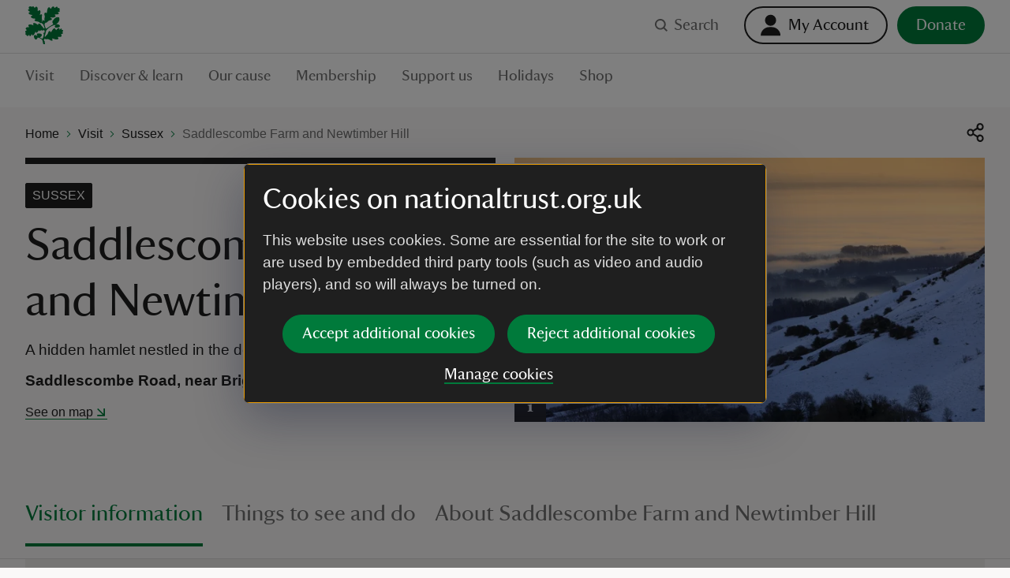

--- FILE ---
content_type: text/html; charset=utf-8
request_url: https://www.nationaltrust.org.uk/visit/sussex/saddlescombe-farm-and-newtimber-hill
body_size: 142107
content:
<!DOCTYPE html><html lang="en"><head><meta charSet="utf-8"/><meta name="description" content="Discover a hidden hamlet nestled in the downs at the National Trust&#x27;s Saddlescombe Farm and Newtimber Hill in West Sussex."/><meta name="viewport" content="width=device-width, initial-scale=1"/><meta data-version="2.1.394"/><link rel="apple-touch-icon" sizes="180x180" href="https://static.nationaltrust.org.uk/nt-front-end/images/apple-touch-icon.png"/><link rel="icon" type="image/png" sizes="32x32" href="https://static.nationaltrust.org.uk/nt-front-end/images/favicon-32x32.png"/><link rel="icon" type="image/png" sizes="16x16" href="https://static.nationaltrust.org.uk/nt-front-end/images/favicon-16x16.png"/><link rel="manifest" href="/site.webmanifest"/><link rel="mask-icon" href="https://static.nationaltrust.org.uk/nt-front-end/images/safari-pinned-tab.svg" color="#000000"/><link rel="shortcut icon" href="https://static.nationaltrust.org.uk/nt-front-end/images/favicon.ico"/><meta name="msapplication-TileColor" content="#ffffff"/><meta name="msapplication-TileImage" content="https://static.nationaltrust.org.uk/nt-front-end/images/mstile-144x144.png"/><meta name="msapplication-config" content="/browserconfig.xml"/><meta name="theme-color" content="#ffffff"/><meta property="og:title" content="Saddlescombe Farm and Newtimber Hill"/><meta property="og:url" content="https://www.nationaltrust.org.uk/visit/sussex/saddlescombe-farm-and-newtimber-hill"/><meta property="og:image" content="https://nt.global.ssl.fastly.net/binaries/content/gallery/website/national/regions/sussex/library/changing-chalk/1470262_john-miller_resize.jpg?auto=webp&amp;width=1200&amp;crop=16:9"/><meta property="og:description" content="Discover a hidden hamlet nestled in the downs at the National Trust&#x27;s Saddlescombe Farm and Newtimber Hill in West Sussex."/><meta property="og:site_name" content="National Trust"/><meta name="twitter:card" content="summary"/><meta name="twitter:url" content="https://www.nationaltrust.org.uk/visit/sussex/saddlescombe-farm-and-newtimber-hill"/><meta name="twitter:title" content="Saddlescombe Farm and Newtimber Hill"/><meta name="twitter:description" content="Discover a hidden hamlet nestled in the downs at the National Trust&#x27;s Saddlescombe Farm and Newtimber Hill in West Sussex."/><meta name="twitter:image" content="https://nt.global.ssl.fastly.net/binaries/content/gallery/website/national/regions/sussex/library/changing-chalk/1470262_john-miller_resize.jpg?auto=webp&amp;width=1200&amp;crop=16:9"/><title>Saddlescombe Farm and Newtimber Hill | National Trust</title><script type="text/javascript">var globalDataLayer = {"cid":"CMS-86d13a37-8652-41af-ade7-841ff41980f4","contentTitle":"Saddlescombe Farm and Newtimber Hill","pageName":"M|visit|sussex|saddlescombe farm and newtimber hill","propertyID":"5253","propertyRegion":"RegionLondonSouthEast","propertySubRegion":"Sussex","taxonomy":"","contentType":"PlaceHomePage","language":"English","section1":"visit","section2":"sussex","section3":"saddlescombe farm and newtimber hill","section4":"","section5":"","section6":"","domain":"National Trust"};</script><script type="text/javascript" src="//tms.nationaltrust.org.uk/nationaltrust/prod/Bootstrap.js"></script><script type="text/javascript" src="https://static.nationaltrust.org.uk/js/website-cookie-preferences-vue/nt-cookie-form.full.min.js" defer=""></script><link rel="canonical" href="https://www.nationaltrust.org.uk/visit/sussex/saddlescombe-farm-and-newtimber-hill"/><style data-testid="pc-pre-hider">[data-pid^=card-grid-view-fd849c] {
      opacity: 0 !important;
      pointerEvents: none !important;
      userSelect: none !important;
    }</style><script type="application/ld+json">{"@context":"https://schema.org","@type":"BreadcrumbList","itemListElement":[{"@type":"ListItem","position":1,"name":"Home","item":"/"},{"@type":"ListItem","position":2,"name":"Visit","item":"/visit"},{"@type":"ListItem","position":3,"name":"Sussex","item":"/visit/sussex"},{"@type":"ListItem","position":4,"name":"Saddlescombe Farm and Newtimber Hill","item":"/visit/sussex/saddlescombe-farm-and-newtimber-hill"}]}</script><meta name="next-head-count" content="31"/><script id="pcomplete-listener">
                document.addEventListener('mcis:onEventResponse', () => window.__fpl_pcomplete = true)
            </script><link data-next-font="" rel="preconnect" href="/" crossorigin="anonymous"/><link rel="preload" href="https://static.nationaltrust.org.uk/nt-front-end/_next/static/css/45b17f8667036e30.css" as="style"/><link rel="stylesheet" href="https://static.nationaltrust.org.uk/nt-front-end/_next/static/css/45b17f8667036e30.css" data-n-g=""/><noscript data-n-css=""></noscript><script defer="" nomodule="" src="https://static.nationaltrust.org.uk/nt-front-end/_next/static/chunks/polyfills-42372ed130431b0a.js"></script><script src="https://static.nationaltrust.org.uk/nt-front-end/_next/static/chunks/webpack-3080f65444737d02.js" defer=""></script><script src="https://static.nationaltrust.org.uk/nt-front-end/_next/static/chunks/framework-58e9989d263192fe.js" defer=""></script><script src="https://static.nationaltrust.org.uk/nt-front-end/_next/static/chunks/main-58dc8891cc2f0d87.js" defer=""></script><script src="https://static.nationaltrust.org.uk/nt-front-end/_next/static/chunks/pages/_app-2d5ba91ec6ba6491.js" defer=""></script><script src="https://static.nationaltrust.org.uk/nt-front-end/_next/static/chunks/pages/%5B%5B...route%5D%5D-fcf5f1bae0af76b0.js" defer=""></script><script src="https://static.nationaltrust.org.uk/nt-front-end/_next/static/ZFtHN6z-UwuL2_FOCGIhX/_buildManifest.js" defer=""></script><script src="https://static.nationaltrust.org.uk/nt-front-end/_next/static/ZFtHN6z-UwuL2_FOCGIhX/_ssgManifest.js" defer=""></script><style data-styled="" data-styled-version="5.3.11">.jXclPw{display:-webkit-box;display:-webkit-flex;display:-ms-flexbox;display:flex;-webkit-flex-wrap:wrap;-ms-flex-wrap:wrap;flex-wrap:wrap;-webkit-flex:0 1 auto;-ms-flex:0 1 auto;flex:0 1 auto;margin:0 -0.5rem;padding:0;}/*!sc*/
@media (min-width:72rem){.jXclPw{margin:0 -0.75rem;}}/*!sc*/
.bGxGmQ{display:-webkit-box;display:-webkit-flex;display:-ms-flexbox;display:flex;-webkit-flex-wrap:wrap;-ms-flex-wrap:wrap;flex-wrap:wrap;-webkit-flex:0 1 auto;-ms-flex:0 1 auto;flex:0 1 auto;margin:0 -0.5rem;padding:0;-webkit-box-pack:center;-webkit-justify-content:center;-ms-flex-pack:center;justify-content:center;}/*!sc*/
@media (min-width:72rem){.bGxGmQ{margin:0 -0.75rem;}}/*!sc*/
data-styled.g1[id="Gridstyle__Row-sc-sque-0"]{content:"jXclPw,bGxGmQ,"}/*!sc*/
.ggEMsP{position:relative;box-sizing:border-box;-webkit-flex:0 0 auto;-ms-flex:0 0 auto;flex:0 0 auto;padding:0 0.5rem;-webkit-flex-basis:100%;-ms-flex-preferred-size:100%;flex-basis:100%;max-width:100%;}/*!sc*/
@media (min-width:48rem){}/*!sc*/
@media (min-width:72rem){.ggEMsP{-webkit-flex-basis:66.66666666666666%;-ms-flex-preferred-size:66.66666666666666%;flex-basis:66.66666666666666%;max-width:66.66666666666666%;padding:0 0.75rem;}}/*!sc*/
.lkKSDn{position:relative;box-sizing:border-box;-webkit-flex:0 0 auto;-ms-flex:0 0 auto;flex:0 0 auto;padding:0 0.5rem;-webkit-flex-basis:100%;-ms-flex-preferred-size:100%;flex-basis:100%;max-width:100%;}/*!sc*/
@media (min-width:48rem){}/*!sc*/
@media (min-width:72rem){.lkKSDn{-webkit-flex-basis:33.33333333333333%;-ms-flex-preferred-size:33.33333333333333%;flex-basis:33.33333333333333%;max-width:33.33333333333333%;padding:0 0.75rem;}}/*!sc*/
.bToVUj{position:relative;box-sizing:border-box;-webkit-flex:0 0 auto;-ms-flex:0 0 auto;flex:0 0 auto;padding:0 0.5rem;-webkit-flex-basis:100%;-ms-flex-preferred-size:100%;flex-basis:100%;max-width:100%;}/*!sc*/
@media (min-width:48rem){.bToVUj{-webkit-flex-basis:50%;-ms-flex-preferred-size:50%;flex-basis:50%;max-width:50%;}}/*!sc*/
@media (min-width:72rem){.bToVUj{padding:0 0.75rem;}}/*!sc*/
.fLyBvQ{position:relative;box-sizing:border-box;-webkit-flex:0 0 auto;-ms-flex:0 0 auto;flex:0 0 auto;padding:0 0.5rem;-webkit-flex-basis:100%;-ms-flex-preferred-size:100%;flex-basis:100%;max-width:100%;}/*!sc*/
@media (min-width:48rem){}/*!sc*/
@media (min-width:72rem){.fLyBvQ{padding:0 0.75rem;}}/*!sc*/
.ldowqS{position:relative;box-sizing:border-box;-webkit-flex:0 0 auto;-ms-flex:0 0 auto;flex:0 0 auto;padding:0 0.5rem;display:-webkit-box;display:-webkit-flex;display:-ms-flexbox;display:flex;-webkit-flex-flow:column;-ms-flex-flow:column;flex-flow:column;-webkit-box-pack:baseline;-webkit-justify-content:baseline;-ms-flex-pack:baseline;justify-content:baseline;-webkit-flex-basis:100%;-ms-flex-preferred-size:100%;flex-basis:100%;max-width:100%;}/*!sc*/
@media (min-width:48rem){.ldowqS{-webkit-flex-basis:100%;-ms-flex-preferred-size:100%;flex-basis:100%;max-width:100%;}}/*!sc*/
@media (min-width:72rem){.ldowqS{-webkit-flex-basis:100%;-ms-flex-preferred-size:100%;flex-basis:100%;max-width:100%;padding:0 0.75rem;}}/*!sc*/
.jjmhuE{position:relative;box-sizing:border-box;-webkit-flex:0 0 auto;-ms-flex:0 0 auto;flex:0 0 auto;padding:0 0.5rem;-webkit-flex-basis:100%;-ms-flex-preferred-size:100%;flex-basis:100%;max-width:100%;}/*!sc*/
@media (min-width:48rem){.jjmhuE{-webkit-flex-basis:50%;-ms-flex-preferred-size:50%;flex-basis:50%;max-width:50%;}}/*!sc*/
@media (min-width:72rem){.jjmhuE{-webkit-flex-basis:25%;-ms-flex-preferred-size:25%;flex-basis:25%;max-width:25%;padding:0 0.75rem;}}/*!sc*/
.hmbxPi{position:relative;box-sizing:border-box;-webkit-flex:0 0 auto;-ms-flex:0 0 auto;flex:0 0 auto;padding:0 0.5rem;display:-webkit-box;display:-webkit-flex;display:-ms-flexbox;display:flex;-webkit-flex-flow:column;-ms-flex-flow:column;flex-flow:column;-webkit-box-pack:baseline;-webkit-justify-content:baseline;-ms-flex-pack:baseline;justify-content:baseline;-webkit-flex-basis:100%;-ms-flex-preferred-size:100%;flex-basis:100%;max-width:100%;}/*!sc*/
@media (min-width:48rem){.hmbxPi{-webkit-flex-basis:100%;-ms-flex-preferred-size:100%;flex-basis:100%;max-width:100%;}}/*!sc*/
@media (min-width:72rem){.hmbxPi{-webkit-flex-basis:25%;-ms-flex-preferred-size:25%;flex-basis:25%;max-width:25%;padding:0 0.75rem;}}/*!sc*/
.bVBMOm{position:relative;box-sizing:border-box;-webkit-flex:0 0 auto;-ms-flex:0 0 auto;flex:0 0 auto;padding:0 0.5rem;display:-webkit-box;display:-webkit-flex;display:-ms-flexbox;display:flex;-webkit-flex-flow:column;-ms-flex-flow:column;flex-flow:column;-webkit-box-pack:baseline;-webkit-justify-content:baseline;-ms-flex-pack:baseline;justify-content:baseline;-webkit-flex-basis:100%;-ms-flex-preferred-size:100%;flex-basis:100%;max-width:100%;}/*!sc*/
@media (min-width:48rem){.bVBMOm{-webkit-flex-basis:100%;-ms-flex-preferred-size:100%;flex-basis:100%;max-width:100%;}}/*!sc*/
@media (min-width:72rem){.bVBMOm{-webkit-flex-basis:50%;-ms-flex-preferred-size:50%;flex-basis:50%;max-width:50%;padding:0 0.75rem;}}/*!sc*/
.gbLCtx{position:relative;box-sizing:border-box;-webkit-flex:0 0 auto;-ms-flex:0 0 auto;flex:0 0 auto;padding:0 0.5rem;display:-webkit-box;display:-webkit-flex;display:-ms-flexbox;display:flex;-webkit-flex-flow:column;-ms-flex-flow:column;flex-flow:column;-webkit-box-pack:center;-webkit-justify-content:center;-ms-flex-pack:center;justify-content:center;-webkit-flex-basis:100%;-ms-flex-preferred-size:100%;flex-basis:100%;max-width:100%;}/*!sc*/
@media (min-width:48rem){.gbLCtx{-webkit-flex-basis:50%;-ms-flex-preferred-size:50%;flex-basis:50%;max-width:50%;}}/*!sc*/
@media (min-width:72rem){.gbLCtx{padding:0 0.75rem;}}/*!sc*/
.jZSapL{position:relative;box-sizing:border-box;-webkit-flex:0 0 auto;-ms-flex:0 0 auto;flex:0 0 auto;padding:0 0.5rem;-webkit-flex-basis:100%;-ms-flex-preferred-size:100%;flex-basis:100%;max-width:100%;}/*!sc*/
@media (min-width:48rem){}/*!sc*/
@media (min-width:72rem){.jZSapL{-webkit-flex-basis:83.33333333333334%;-ms-flex-preferred-size:83.33333333333334%;flex-basis:83.33333333333334%;max-width:83.33333333333334%;padding:0 0.75rem;}}/*!sc*/
.iRxrbn{position:relative;box-sizing:border-box;-webkit-flex:0 0 auto;-ms-flex:0 0 auto;flex:0 0 auto;padding:0 0.5rem;-webkit-flex-basis:100%;-ms-flex-preferred-size:100%;flex-basis:100%;max-width:100%;}/*!sc*/
@media (min-width:48rem){}/*!sc*/
@media (min-width:72rem){.iRxrbn{-webkit-flex-basis:16.666666666666664%;-ms-flex-preferred-size:16.666666666666664%;flex-basis:16.666666666666664%;max-width:16.666666666666664%;padding:0 0.75rem;}}/*!sc*/
.iZiMMs{position:relative;box-sizing:border-box;-webkit-flex:0 0 auto;-ms-flex:0 0 auto;flex:0 0 auto;padding:0 0.5rem;-webkit-flex-basis:100%;-ms-flex-preferred-size:100%;flex-basis:100%;max-width:100%;}/*!sc*/
@media (min-width:48rem){}/*!sc*/
@media (min-width:72rem){.iZiMMs{-webkit-flex-basis:16.666666666666664%;-ms-flex-preferred-size:16.666666666666664%;flex-basis:16.666666666666664%;max-width:16.666666666666664%;margin-left:0% !important;padding:0 0.75rem;}}/*!sc*/
.iDzzsM{position:relative;box-sizing:border-box;-webkit-flex:0 0 auto;-ms-flex:0 0 auto;flex:0 0 auto;padding:0 0.5rem;-webkit-flex-basis:100%;-ms-flex-preferred-size:100%;flex-basis:100%;max-width:100%;}/*!sc*/
@media (min-width:48rem){}/*!sc*/
@media (min-width:72rem){.iDzzsM{padding:0 0.75rem;}}/*!sc*/
data-styled.g2[id="Gridstyle__Column-sc-sque-1"]{content:"ggEMsP,lkKSDn,bToVUj,fLyBvQ,ldowqS,jjmhuE,hmbxPi,bVBMOm,gbLCtx,jZSapL,iRxrbn,iZiMMs,iDzzsM,"}/*!sc*/
.dDmrLp{position:relative;}/*!sc*/
.Gridstyle__Row-sc-sque-0 > .Gridstyle__Container-sc-sque-2 .Gridstyle__Row-sc-sque-0,.Gridstyle__Column-sc-sque-1 > .dDmrLp .Gridstyle__Row-sc-sque-0{padding-left:0;padding-right:0;margin-left:0;margin-right:0;}/*!sc*/
.dDmrLp.debug .Gridstyle__Row-sc-sque-0{background-color:rgb(0 255 0 / 0.3);}/*!sc*/
.hvQkid{position:relative;}/*!sc*/
.hvQkid > .Gridstyle__Row-sc-sque-0,.hvQkid > .Gridstyle__Row-sc-sque-0 > .Gridstyle__Column-sc-sque-1{padding-left:0;padding-right:0;margin-left:0;margin-right:0;}/*!sc*/
.Gridstyle__Row-sc-sque-0 > .Gridstyle__Container-sc-sque-2 .Gridstyle__Row-sc-sque-0,.Gridstyle__Column-sc-sque-1 > .hvQkid .Gridstyle__Row-sc-sque-0{padding-left:0;padding-right:0;margin-left:0;margin-right:0;}/*!sc*/
.hvQkid.debug .Gridstyle__Row-sc-sque-0{background-color:rgb(0 255 0 / 0.3);}/*!sc*/
data-styled.g3[id="Gridstyle__Container-sc-sque-2"]{content:"dDmrLp,hvQkid,"}/*!sc*/
.hJKaYd{--size:1rem;display:inline-block;position:relative;max-width:var(--size);max-height:var(--size);width:var(--size);height:var(--size);vertical-align:middle;}/*!sc*/
.hJKaYd > svg{display:block;position:relative;width:100%;height:100%;overflow:visible;fill:currentColor;}/*!sc*/
.hJKaYd > svg path{fill-rule:evenodd;}/*!sc*/
.jggPmq{--size:1.5rem;display:inline-block;position:relative;max-width:var(--size);max-height:var(--size);width:var(--size);height:var(--size);vertical-align:middle;}/*!sc*/
.jggPmq > svg{display:block;position:relative;width:100%;height:100%;overflow:visible;fill:currentColor;}/*!sc*/
.jggPmq > svg path{fill-rule:evenodd;}/*!sc*/
.NQRKh{--size:1.5rem;display:inline-block;position:relative;max-width:var(--size);max-height:var(--size);width:var(--size);height:var(--size);vertical-align:middle;}/*!sc*/
.NQRKh > svg{display:block;position:relative;width:100%;height:100%;overflow:visible;fill:#FFFFFF;}/*!sc*/
.NQRKh > svg path{fill-rule:evenodd;}/*!sc*/
.phNOX{--size:0.5rem;display:inline-block;position:relative;max-width:var(--size);max-height:var(--size);width:var(--size);height:var(--size);vertical-align:middle;}/*!sc*/
.phNOX > svg{display:block;position:relative;width:100%;height:100%;overflow:visible;fill:#007A3B;}/*!sc*/
.phNOX > svg path{fill-rule:evenodd;}/*!sc*/
.fFQcpK{--size:1.5rem;display:inline-block;position:relative;max-width:var(--size);max-height:var(--size);width:var(--size);height:var(--size);vertical-align:middle;}/*!sc*/
.fFQcpK > svg{display:block;position:relative;width:100%;height:100%;overflow:visible;fill:#1F1F1F;}/*!sc*/
.fFQcpK > svg path{fill-rule:evenodd;}/*!sc*/
.eoSxjx{--size:1rem;display:inline-block;position:relative;max-width:var(--size);max-height:var(--size);width:var(--size);height:var(--size);vertical-align:middle;}/*!sc*/
.eoSxjx > svg{display:block;position:relative;width:100%;height:100%;overflow:visible;fill:#007A3B;}/*!sc*/
.eoSxjx > svg path{fill-rule:evenodd;}/*!sc*/
.fhrwla{--size:1rem;display:inline-block;position:relative;max-width:var(--size);max-height:var(--size);width:var(--size);height:var(--size);vertical-align:middle;}/*!sc*/
.fhrwla > svg{display:block;position:relative;width:100%;height:100%;overflow:visible;fill:#FFFFFF;}/*!sc*/
.fhrwla > svg path{fill-rule:evenodd;}/*!sc*/
.hoHtKa{--size:1.5rem;display:inline-block;position:relative;max-width:var(--size);max-height:var(--size);width:var(--size);height:var(--size);vertical-align:middle;}/*!sc*/
.hoHtKa > svg{display:block;position:relative;width:100%;height:100%;overflow:visible;fill:#007A3B;}/*!sc*/
.hoHtKa > svg path{fill-rule:evenodd;}/*!sc*/
data-styled.g5[id="Iconstyle__SVGWrapper-sc-461blh-0"]{content:"hJKaYd,jggPmq,NQRKh,phNOX,fFQcpK,eoSxjx,fhrwla,hoHtKa,"}/*!sc*/
.iJIPZQ{display:block;margin-top:0;font-family:NationalTrustTT,Georgia,serif;font-weight:400;margin-bottom:1.5rem;font-size:2.5rem;line-height:1.2;}/*!sc*/
.iJIPZQ a{border-bottom:none;}/*!sc*/
.iJIPZQ a:hover,.iJIPZQ a:active{background-color:transparent;color:#1F1F1F;}/*!sc*/
@media (min-width:48rem){.iJIPZQ{font-size:3.625rem;line-height:1.24137;}}/*!sc*/
data-styled.g6[id="Typographystyle__HeadingLevel1-sc-86wkop-0"]{content:"iJIPZQ,"}/*!sc*/
.ezdckS{display:block;margin-top:0;font-family:NationalTrustTT,Georgia,serif;font-weight:400;margin-bottom:1rem;font-size:1.75rem;line-height:1.28571;}/*!sc*/
.ezdckS a{border-bottom:none;}/*!sc*/
.ezdckS a:hover,.ezdckS a:active{background-color:transparent;color:#1F1F1F;}/*!sc*/
@media (min-width:48rem){.ezdckS{font-size:2.25rem;line-height:1.22222;}}/*!sc*/
data-styled.g7[id="Typographystyle__HeadingLevel2-sc-86wkop-1"]{content:"ezdckS,"}/*!sc*/
.bICltk{display:block;margin-top:0;font-family:NationalTrustTT,Georgia,serif;font-weight:400;margin-bottom:1rem;font-size:1.5rem;line-height:1.16667;}/*!sc*/
.bICltk a{border-bottom:none;}/*!sc*/
.bICltk a:hover,.bICltk a:active{background-color:transparent;color:#1F1F1F;}/*!sc*/
@media (min-width:48rem){.bICltk{font-size:1.75rem;line-height:1.28571;}}/*!sc*/
data-styled.g8[id="Typographystyle__HeadingLevel3-sc-86wkop-2"]{content:"bICltk,"}/*!sc*/
.erqRvC{display:block;margin-top:0;font-family:NationalTrustTT,Georgia,serif;font-weight:400;margin-bottom:0.75rem;font-size:1.125rem;line-height:1.11111;}/*!sc*/
.erqRvC a{border-bottom:none;}/*!sc*/
.erqRvC a:hover,.erqRvC a:active{background-color:transparent;color:#1F1F1F;}/*!sc*/
@media (min-width:48rem){.erqRvC{font-size:1.25rem;line-height:1.2;}}/*!sc*/
data-styled.g9[id="Typographystyle__HeadingLevel4-sc-86wkop-3"]{content:"erqRvC,"}/*!sc*/
.kKjGgF{font-family:Arial,sans-serif;margin-top:0;margin-bottom:0.75rem;font-size:1rem;line-height:1.5;color:#707070;color:#1F1F1F;}/*!sc*/
@media (min-width:48rem){.kKjGgF{margin-bottom:1rem;font-size:1.1875rem;line-height:1.47368;}}/*!sc*/
.gKmiqF{font-family:Arial,sans-serif;margin-top:0;margin-bottom:0.75rem;font-size:1rem;line-height:1.5;color:#707070;font-weight:700;color:#1F1F1F;}/*!sc*/
@media (min-width:48rem){.gKmiqF{margin-bottom:1rem;font-size:1.1875rem;line-height:1.47368;}}/*!sc*/
.bMckzl{font-family:Arial,sans-serif;margin-top:0;margin-bottom:0.75rem;font-size:1rem;line-height:1.5;color:#707070;}/*!sc*/
@media (min-width:48rem){.bMckzl{margin-bottom:1rem;font-size:1.1875rem;line-height:1.47368;}}/*!sc*/
data-styled.g10[id="Typographystyle__Paragraph-sc-86wkop-4"]{content:"kKjGgF,gKmiqF,bMckzl,"}/*!sc*/
.dVPdfy{font-family:Arial,sans-serif;font-size:0.875rem;line-height:1;}/*!sc*/
.bUIBRK{font-family:Arial,sans-serif;font-size:1rem;line-height:1.25;}/*!sc*/
.kDfaay{font-family:Arial,sans-serif;font-size:1rem;line-height:1.25;font-weight:700;}/*!sc*/
data-styled.g11[id="Typographystyle__Tag-sc-86wkop-5"]{content:"dVPdfy,bUIBRK,kDfaay,"}/*!sc*/
.kgVqaB{position:relative;display:inline-block;border:none;outline:0;line-height:0;-webkit-appearance:none;-moz-appearance:none;appearance:none;background-color:transparent;padding:0;cursor:pointer;-webkit-text-decoration:none;text-decoration:none;vertical-align:middle;-webkit-transition:-webkit-transform 0.05s ease,color 0.1s ease;-webkit-transition:transform 0.05s ease,color 0.1s ease;transition:transform 0.05s ease,color 0.1s ease;--min-size:2.75rem;}/*!sc*/
.kgVqaB::after{content:'';display:block;position:absolute;top:50%;left:50%;border-radius:0.75rem;-webkit-transform:translateX(-50%) translateY(-50%);-ms-transform:translateX(-50%) translateY(-50%);transform:translateX(-50%) translateY(-50%);width:100%;height:100%;min-width:var(--min-size);min-height:var(--min-size);}/*!sc*/
.kgVqaB[disabled]{cursor:not-allowed;}/*!sc*/
.kgVqaB:active{-webkit-transform:scale(1.05);-ms-transform:scale(1.05);transform:scale(1.05);}/*!sc*/
@media (hover:hover) and (pointer:fine){.kgVqaB:focus::before{--radius:0.2rem;--size:large;--padding:0rem;--offset:0;--padding:0.75rem;--offset:-0.375rem;content:'';display:block;position:absolute;width:calc(100% + var(--padding));height:calc(100% + var(--padding));top:var(--offset);left:var(--offset);border-radius:var(--radius);z-index:1;pointer-events:none;box-shadow:0 0 0 3px #FFDF01,0 0 0 6px #000000;}.kgVqaB:focus:not(:focus-visible)::before{display:none;}.kgVqaB:focus-visible::before{--radius:0.2rem;--size:large;--padding:0rem;--offset:0;--padding:0.75rem;--offset:-0.375rem;content:'';display:block;position:absolute;width:calc(100% + var(--padding));height:calc(100% + var(--padding));top:var(--offset);left:var(--offset);border-radius:var(--radius);z-index:1;pointer-events:none;box-shadow:0 0 0 3px #FFDF01,0 0 0 6px #000000;}}/*!sc*/
.QOWKR{position:relative;display:inline-block;border:none;outline:0;line-height:0;-webkit-appearance:none;-moz-appearance:none;appearance:none;background-color:transparent;padding:0;cursor:pointer;-webkit-text-decoration:none;text-decoration:none;vertical-align:middle;-webkit-transition:-webkit-transform 0.05s ease,color 0.1s ease;-webkit-transition:transform 0.05s ease,color 0.1s ease;transition:transform 0.05s ease,color 0.1s ease;--min-size:2.75rem;}/*!sc*/
.QOWKR::after{content:'';display:block;position:absolute;top:50%;left:50%;border-radius:0.75rem;-webkit-transform:translateX(-50%) translateY(-50%);-ms-transform:translateX(-50%) translateY(-50%);transform:translateX(-50%) translateY(-50%);width:100%;height:100%;min-width:var(--min-size);min-height:var(--min-size);}/*!sc*/
.QOWKR[disabled]{cursor:not-allowed;}/*!sc*/
.QOWKR:active{-webkit-transform:scale(1.05);-ms-transform:scale(1.05);transform:scale(1.05);}/*!sc*/
@media (hover:hover) and (pointer:fine){.QOWKR:focus::before{--radius:5rem;--size:medium;--padding:0rem;--offset:0;--padding:0.25rem;--offset:-0.125rem;content:'';display:block;position:absolute;width:calc(100% + var(--padding));height:calc(100% + var(--padding));top:var(--offset);left:var(--offset);border-radius:var(--radius);z-index:1;pointer-events:none;box-shadow:0 0 0 3px #FFDF01,0 0 0 6px #000000;}.QOWKR:focus:not(:focus-visible)::before{display:none;}.QOWKR:focus-visible::before{--radius:5rem;--size:medium;--padding:0rem;--offset:0;--padding:0.25rem;--offset:-0.125rem;content:'';display:block;position:absolute;width:calc(100% + var(--padding));height:calc(100% + var(--padding));top:var(--offset);left:var(--offset);border-radius:var(--radius);z-index:1;pointer-events:none;box-shadow:0 0 0 3px #FFDF01,0 0 0 6px #000000;}}/*!sc*/
.kOBswd{position:relative;display:inline-block;border:none;outline:0;line-height:0;-webkit-appearance:none;-moz-appearance:none;appearance:none;background-color:transparent;padding:0;cursor:pointer;-webkit-text-decoration:none;text-decoration:none;vertical-align:middle;-webkit-transition:-webkit-transform 0.05s ease,color 0.1s ease;-webkit-transition:transform 0.05s ease,color 0.1s ease;transition:transform 0.05s ease,color 0.1s ease;--min-size:2.75rem;}/*!sc*/
.kOBswd::after{content:'';display:block;position:absolute;top:50%;left:50%;border-radius:0.75rem;-webkit-transform:translateX(-50%) translateY(-50%);-ms-transform:translateX(-50%) translateY(-50%);transform:translateX(-50%) translateY(-50%);width:100%;height:100%;min-width:var(--min-size);min-height:var(--min-size);}/*!sc*/
.kOBswd[disabled]{cursor:not-allowed;}/*!sc*/
.kOBswd:active{-webkit-transform:scale(1.05);-ms-transform:scale(1.05);transform:scale(1.05);}/*!sc*/
@media (hover:hover) and (pointer:fine){.kOBswd:focus::before{--radius:0.1rem;--size:large;--padding:0rem;--offset:0;--padding:0.75rem;--offset:-0.375rem;content:'';display:block;position:absolute;width:calc(100% + var(--padding));height:calc(100% + var(--padding));top:var(--offset);left:var(--offset);border-radius:var(--radius);z-index:1;pointer-events:none;box-shadow:0 0 0 3px #FFDF01,0 0 0 6px #000000;}.kOBswd:focus:not(:focus-visible)::before{display:none;}.kOBswd:focus-visible::before{--radius:0.1rem;--size:large;--padding:0rem;--offset:0;--padding:0.75rem;--offset:-0.375rem;content:'';display:block;position:absolute;width:calc(100% + var(--padding));height:calc(100% + var(--padding));top:var(--offset);left:var(--offset);border-radius:var(--radius);z-index:1;pointer-events:none;box-shadow:0 0 0 3px #FFDF01,0 0 0 6px #000000;}}/*!sc*/
.esqCKl{position:relative;display:inline-block;border:none;outline:0;line-height:0;-webkit-appearance:none;-moz-appearance:none;appearance:none;background-color:transparent;padding:0;cursor:pointer;-webkit-text-decoration:none;text-decoration:none;vertical-align:middle;-webkit-transition:-webkit-transform 0.05s ease,color 0.1s ease;-webkit-transition:transform 0.05s ease,color 0.1s ease;transition:transform 0.05s ease,color 0.1s ease;--min-size:2.75rem;}/*!sc*/
.esqCKl::after{content:'';display:block;position:absolute;top:50%;left:50%;border-radius:0.75rem;-webkit-transform:translateX(-50%) translateY(-50%);-ms-transform:translateX(-50%) translateY(-50%);transform:translateX(-50%) translateY(-50%);width:100%;height:100%;min-width:var(--min-size);min-height:var(--min-size);}/*!sc*/
.esqCKl[disabled]{cursor:not-allowed;}/*!sc*/
.esqCKl:active{-webkit-transform:scale(1.05);-ms-transform:scale(1.05);transform:scale(1.05);}/*!sc*/
@media (hover:hover) and (pointer:fine){.esqCKl:focus::before{--radius:0rem;--size:small;--padding:0rem;--offset:0;content:'';display:block;position:absolute;width:calc(100% + var(--padding));height:calc(100% + var(--padding));top:var(--offset);left:var(--offset);border-radius:var(--radius);z-index:1;pointer-events:none;box-shadow:inset 0 0 0 3px #FFDF01,inset 0 0 0 6px #000000;}.esqCKl:focus:not(:focus-visible)::before{display:none;}.esqCKl:focus-visible::before{--radius:0rem;--size:small;--padding:0rem;--offset:0;content:'';display:block;position:absolute;width:calc(100% + var(--padding));height:calc(100% + var(--padding));top:var(--offset);left:var(--offset);border-radius:var(--radius);z-index:1;pointer-events:none;box-shadow:inset 0 0 0 3px #FFDF01,inset 0 0 0 6px #000000;}}/*!sc*/
.zna-dF{position:relative;display:inline-block;border:none;outline:0;line-height:0;-webkit-appearance:none;-moz-appearance:none;appearance:none;background-color:transparent;padding:0;cursor:pointer;-webkit-text-decoration:none;text-decoration:none;vertical-align:middle;-webkit-transition:-webkit-transform 0.05s ease,color 0.1s ease;-webkit-transition:transform 0.05s ease,color 0.1s ease;transition:transform 0.05s ease,color 0.1s ease;--min-size:2.75rem;}/*!sc*/
.zna-dF::after{content:'';display:block;position:absolute;top:50%;left:50%;border-radius:0.75rem;-webkit-transform:translateX(-50%) translateY(-50%);-ms-transform:translateX(-50%) translateY(-50%);transform:translateX(-50%) translateY(-50%);width:100%;height:100%;min-width:var(--min-size);min-height:var(--min-size);}/*!sc*/
.zna-dF[disabled]{cursor:not-allowed;}/*!sc*/
.zna-dF:active{-webkit-transform:scale(1.05);-ms-transform:scale(1.05);transform:scale(1.05);}/*!sc*/
@media (hover:hover) and (pointer:fine){.zna-dF:focus::before{--radius:0.3rem;--size:medium;--padding:0rem;--offset:0;--padding:0.25rem;--offset:-0.125rem;content:'';display:block;position:absolute;width:calc(100% + var(--padding));height:calc(100% + var(--padding));top:var(--offset);left:var(--offset);border-radius:var(--radius);z-index:1;pointer-events:none;box-shadow:0 0 0 3px #FFDF01,0 0 0 6px #000000;}.zna-dF:focus:not(:focus-visible)::before{display:none;}.zna-dF:focus-visible::before{--radius:0.3rem;--size:medium;--padding:0rem;--offset:0;--padding:0.25rem;--offset:-0.125rem;content:'';display:block;position:absolute;width:calc(100% + var(--padding));height:calc(100% + var(--padding));top:var(--offset);left:var(--offset);border-radius:var(--radius);z-index:1;pointer-events:none;box-shadow:0 0 0 3px #FFDF01,0 0 0 6px #000000;}}/*!sc*/
.gAhLvh{position:relative;display:inline-block;border:none;outline:0;line-height:0;-webkit-appearance:none;-moz-appearance:none;appearance:none;background-color:transparent;padding:0;cursor:pointer;-webkit-text-decoration:none;text-decoration:none;vertical-align:middle;-webkit-transition:-webkit-transform 0.05s ease,color 0.1s ease;-webkit-transition:transform 0.05s ease,color 0.1s ease;transition:transform 0.05s ease,color 0.1s ease;--min-size:2.75rem;}/*!sc*/
.gAhLvh::after{content:'';display:block;position:absolute;top:50%;left:50%;border-radius:0.75rem;-webkit-transform:translateX(-50%) translateY(-50%);-ms-transform:translateX(-50%) translateY(-50%);transform:translateX(-50%) translateY(-50%);width:100%;height:100%;min-width:var(--min-size);min-height:var(--min-size);}/*!sc*/
.gAhLvh[disabled]{cursor:not-allowed;}/*!sc*/
.gAhLvh:active{-webkit-transform:scale(1.05);-ms-transform:scale(1.05);transform:scale(1.05);}/*!sc*/
@media (hover:hover) and (pointer:fine){.gAhLvh:focus::before{--radius:5rem;--size:large;--padding:0rem;--offset:0;--padding:0.75rem;--offset:-0.375rem;content:'';display:block;position:absolute;width:calc(100% + var(--padding));height:calc(100% + var(--padding));top:var(--offset);left:var(--offset);border-radius:var(--radius);z-index:1;pointer-events:none;box-shadow:0 0 0 3px #FFDF01,0 0 0 6px #000000;}.gAhLvh:focus:not(:focus-visible)::before{display:none;}.gAhLvh:focus-visible::before{--radius:5rem;--size:large;--padding:0rem;--offset:0;--padding:0.75rem;--offset:-0.375rem;content:'';display:block;position:absolute;width:calc(100% + var(--padding));height:calc(100% + var(--padding));top:var(--offset);left:var(--offset);border-radius:var(--radius);z-index:1;pointer-events:none;box-shadow:0 0 0 3px #FFDF01,0 0 0 6px #000000;}}/*!sc*/
data-styled.g12[id="GFXButtonstyle__StyledButton-sc-167kvuw-0"]{content:"kgVqaB,QOWKR,kOBswd,esqCKl,zna-dF,gAhLvh,"}/*!sc*/
.gnbrUi{display:inline-block;position:relative;width:3rem;line-height:0;}/*!sc*/
.gnbrUi > svg{display:inline-block;position:relative;width:100%;fill:#007A3B;}/*!sc*/
.gnbrUi > svg path{fill-rule:evenodd;}/*!sc*/
.iKlOkz{display:inline-block;position:relative;width:2rem;line-height:0;}/*!sc*/
.iKlOkz > svg{display:inline-block;position:relative;width:100%;fill:#1F1F1F;}/*!sc*/
.iKlOkz > svg path{fill-rule:evenodd;}/*!sc*/
.jkktTJ{display:inline-block;position:relative;width:3rem;line-height:0;}/*!sc*/
.jkktTJ > svg{display:inline-block;position:relative;width:100%;fill:#FFFFFF;}/*!sc*/
.jkktTJ > svg path{fill-rule:evenodd;}/*!sc*/
.sdyoq{display:inline-block;position:relative;width:1.5rem;line-height:0;}/*!sc*/
.sdyoq > svg{display:inline-block;position:relative;width:100%;fill:inherit;}/*!sc*/
.sdyoq > svg path{fill-rule:evenodd;}/*!sc*/
.gTlAlx{display:inline-block;position:relative;width:1rem;line-height:0;}/*!sc*/
.gTlAlx > svg{display:inline-block;position:relative;width:100%;fill:inherit;}/*!sc*/
.gTlAlx > svg path{fill-rule:evenodd;}/*!sc*/
.kSiyou{display:inline-block;position:relative;width:100%;line-height:0;}/*!sc*/
.kSiyou > svg{display:inline-block;position:relative;width:100%;fill:inherit;}/*!sc*/
.kSiyou > svg path{fill-rule:evenodd;}/*!sc*/
.gWIPMU{display:inline-block;position:relative;width:2rem;line-height:0;}/*!sc*/
.gWIPMU > svg{display:inline-block;position:relative;width:100%;fill:#FFFFFF;}/*!sc*/
.gWIPMU > svg path{fill-rule:evenodd;}/*!sc*/
.dtAwjP{display:inline-block;position:relative;width:2.4375rem;line-height:0;}/*!sc*/
.dtAwjP > svg{display:inline-block;position:relative;width:100%;fill:#FFFFFF;}/*!sc*/
.dtAwjP > svg path{fill-rule:evenodd;}/*!sc*/
.jOSYbV{display:inline-block;position:relative;width:8.375rem;line-height:0;}/*!sc*/
.jOSYbV > svg{display:inline-block;position:relative;width:100%;fill:#FFFFFF;}/*!sc*/
.jOSYbV > svg path{fill-rule:evenodd;}/*!sc*/
data-styled.g29[id="SVGEmbedstyle__SVGWrapper-sc-qg8257-0"]{content:"gnbrUi,iKlOkz,jkktTJ,sdyoq,gTlAlx,kSiyou,gWIPMU,dtAwjP,jOSYbV,"}/*!sc*/
.bfCbdA{text-align:center;position:relative;text-align:inherit;padding-left:1.5rem;}/*!sc*/
.dssQXP{text-align:center;}/*!sc*/
.gtVDil{text-align:center;position:relative;text-align:inherit;padding-right:1.5rem;}/*!sc*/
.gtVDil .Buttonstyle__LabelIcon-sc-185skg-2{left:inherit;right:0;}/*!sc*/
data-styled.g32[id="Buttonstyle__Label-sc-185skg-0"]{content:"bfCbdA,dssQXP,gtVDil,"}/*!sc*/
.ePAoWB{position:absolute;display:-webkit-box;display:-webkit-flex;display:-ms-flexbox;display:flex;left:0;top:50%;-webkit-transform:translate(0,-50%);-ms-transform:translate(0,-50%);transform:translate(0,-50%);}/*!sc*/
data-styled.g34[id="Buttonstyle__LabelIcon-sc-185skg-2"]{content:"ePAoWB,"}/*!sc*/
.cIyrZf{display:-webkit-inline-box;display:-webkit-inline-flex;display:-ms-inline-flexbox;display:inline-flex;-webkit-box-pack:center;-webkit-justify-content:center;-ms-flex-pack:center;justify-content:center;position:relative;margin:0;padding:calc(0.75rem - 2px) calc(1.5rem - 2px);border:0;border-radius:5rem;outline:none;color:currentColor;background-color:transparent;font-family:NationalTrustTT,Georgia,serif;font-size:1.25rem;line-height:1.2;-webkit-text-decoration:none;text-decoration:none;text-align:inherit;cursor:pointer;-webkit-appearance:none;-moz-appearance:none;appearance:none;-webkit-user-select:none;-moz-user-select:none;-ms-user-select:none;user-select:none;-webkit-transition:background-color 0.2s ease,border-color 0.2s ease,-webkit-transform 0.05s ease,opacity 0.2s ease;-webkit-transition:background-color 0.2s ease,border-color 0.2s ease,transform 0.05s ease,opacity 0.2s ease;transition:background-color 0.2s ease,border-color 0.2s ease,transform 0.05s ease,opacity 0.2s ease;padding:0;}/*!sc*/
.cIyrZf[disabled]{opacity:0.6;cursor:not-allowed;}/*!sc*/
.cIyrZf:not([disabled]):active{-webkit-transform:scale(1.03);-ms-transform:scale(1.03);transform:scale(1.03);}/*!sc*/
@media (hover:hover) and (pointer:fine){.cIyrZf:focus::before{--radius:5rem;--size:medium;--padding:0rem;--offset:0;--padding:0.25rem;--offset:-0.125rem;content:'';display:block;position:absolute;width:calc(100% + var(--padding));height:calc(100% + var(--padding));top:var(--offset);left:var(--offset);border-radius:var(--radius);z-index:1;pointer-events:none;box-shadow:0 0 0 3px #FFDF01,0 0 0 6px #000000;}.cIyrZf:focus:not(:focus-visible)::before{display:none;}.cIyrZf:focus-visible::before{--radius:5rem;--size:medium;--padding:0rem;--offset:0;--padding:0.25rem;--offset:-0.125rem;content:'';display:block;position:absolute;width:calc(100% + var(--padding));height:calc(100% + var(--padding));top:var(--offset);left:var(--offset);border-radius:var(--radius);z-index:1;pointer-events:none;box-shadow:0 0 0 3px #FFDF01,0 0 0 6px #000000;}}/*!sc*/
.cIyrZf .Buttonstyle__LabelIcon-sc-185skg-2{color:currentColor;}/*!sc*/
@media (hover:hover) and (pointer:fine){.cIyrZf:not([disabled]):hover .Buttonstyle__LabelText-sc-185skg-1,.cIyrZf:not([disabled]):focus .Buttonstyle__LabelText-sc-185skg-1{color:#707070;}}/*!sc*/
@media (hover:hover) and (pointer:fine){.cIyrZf:focus::before{--radius:0.2rem;--size:large;--padding:0rem;--offset:0;--padding:0.75rem;--offset:-0.375rem;content:'';display:block;position:absolute;width:calc(100% + var(--padding));height:calc(100% + var(--padding));top:var(--offset);left:var(--offset);border-radius:var(--radius);z-index:1;pointer-events:none;box-shadow:0 0 0 3px #FFDF01,0 0 0 6px #000000;}.cIyrZf:focus:not(:focus-visible)::before{display:none;}.cIyrZf:focus-visible::before{--radius:0.2rem;--size:large;--padding:0rem;--offset:0;--padding:0.75rem;--offset:-0.375rem;content:'';display:block;position:absolute;width:calc(100% + var(--padding));height:calc(100% + var(--padding));top:var(--offset);left:var(--offset);border-radius:var(--radius);z-index:1;pointer-events:none;box-shadow:0 0 0 3px #FFDF01,0 0 0 6px #000000;}}/*!sc*/
.hRBolM{display:-webkit-inline-box;display:-webkit-inline-flex;display:-ms-inline-flexbox;display:inline-flex;-webkit-box-pack:center;-webkit-justify-content:center;-ms-flex-pack:center;justify-content:center;position:relative;margin:0;padding:calc(0.75rem - 2px) calc(1.5rem - 2px);border:0;border-radius:5rem;outline:none;color:currentColor;background-color:transparent;font-family:NationalTrustTT,Georgia,serif;font-size:1.25rem;line-height:1.2;-webkit-text-decoration:none;text-decoration:none;text-align:inherit;cursor:pointer;-webkit-appearance:none;-moz-appearance:none;appearance:none;-webkit-user-select:none;-moz-user-select:none;-ms-user-select:none;user-select:none;-webkit-transition:background-color 0.2s ease,border-color 0.2s ease,-webkit-transform 0.05s ease,opacity 0.2s ease;-webkit-transition:background-color 0.2s ease,border-color 0.2s ease,transform 0.05s ease,opacity 0.2s ease;transition:background-color 0.2s ease,border-color 0.2s ease,transform 0.05s ease,opacity 0.2s ease;border:2px solid currentColor;color:currentColor;}/*!sc*/
.hRBolM[disabled]{opacity:0.6;cursor:not-allowed;}/*!sc*/
.hRBolM:not([disabled]):active{-webkit-transform:scale(1.03);-ms-transform:scale(1.03);transform:scale(1.03);}/*!sc*/
@media (hover:hover) and (pointer:fine){.hRBolM:focus::before{--radius:5rem;--size:medium;--padding:0rem;--offset:0;--padding:0.25rem;--offset:-0.125rem;content:'';display:block;position:absolute;width:calc(100% + var(--padding));height:calc(100% + var(--padding));top:var(--offset);left:var(--offset);border-radius:var(--radius);z-index:1;pointer-events:none;box-shadow:0 0 0 3px #FFDF01,0 0 0 6px #000000;}.hRBolM:focus:not(:focus-visible)::before{display:none;}.hRBolM:focus-visible::before{--radius:5rem;--size:medium;--padding:0rem;--offset:0;--padding:0.25rem;--offset:-0.125rem;content:'';display:block;position:absolute;width:calc(100% + var(--padding));height:calc(100% + var(--padding));top:var(--offset);left:var(--offset);border-radius:var(--radius);z-index:1;pointer-events:none;box-shadow:0 0 0 3px #FFDF01,0 0 0 6px #000000;}}/*!sc*/
@media (hover:hover) and (pointer:fine){.hRBolM:not([disabled]):hover svg,.hRBolM:not([disabled]):focus svg{fill:#FFFFFF;}}/*!sc*/
@media (hover:hover) and (pointer:fine){.hRBolM:not([disabled]):hover,.hRBolM:not([disabled]):focus{background-color:currentColor;}.hRBolM:not([disabled]):hover .Buttonstyle__Label-sc-185skg-0,.hRBolM:not([disabled]):focus .Buttonstyle__Label-sc-185skg-0,.hRBolM:not([disabled]):hover .Buttonstyle__LabelIcon-sc-185skg-2,.hRBolM:not([disabled]):focus .Buttonstyle__LabelIcon-sc-185skg-2{color:#FFFFFF;}}/*!sc*/
.exbiDc{display:-webkit-inline-box;display:-webkit-inline-flex;display:-ms-inline-flexbox;display:inline-flex;-webkit-box-pack:center;-webkit-justify-content:center;-ms-flex-pack:center;justify-content:center;position:relative;margin:0;padding:calc(0.75rem - 2px) calc(1.5rem - 2px);border:0;border-radius:5rem;outline:none;color:currentColor;background-color:transparent;font-family:NationalTrustTT,Georgia,serif;font-size:1.25rem;line-height:1.2;-webkit-text-decoration:none;text-decoration:none;text-align:inherit;cursor:pointer;-webkit-appearance:none;-moz-appearance:none;appearance:none;-webkit-user-select:none;-moz-user-select:none;-ms-user-select:none;user-select:none;-webkit-transition:background-color 0.2s ease,border-color 0.2s ease,-webkit-transform 0.05s ease,opacity 0.2s ease;-webkit-transition:background-color 0.2s ease,border-color 0.2s ease,transform 0.05s ease,opacity 0.2s ease;transition:background-color 0.2s ease,border-color 0.2s ease,transform 0.05s ease,opacity 0.2s ease;border:2px solid #007A3B;background-color:#007A3B;color:#FFFFFF;}/*!sc*/
.exbiDc[disabled]{opacity:0.6;cursor:not-allowed;}/*!sc*/
.exbiDc:not([disabled]):active{-webkit-transform:scale(1.03);-ms-transform:scale(1.03);transform:scale(1.03);}/*!sc*/
@media (hover:hover) and (pointer:fine){.exbiDc:focus::before{--radius:5rem;--size:medium;--padding:0rem;--offset:0;--padding:0.25rem;--offset:-0.125rem;content:'';display:block;position:absolute;width:calc(100% + var(--padding));height:calc(100% + var(--padding));top:var(--offset);left:var(--offset);border-radius:var(--radius);z-index:1;pointer-events:none;box-shadow:0 0 0 3px #FFDF01,0 0 0 6px #000000;}.exbiDc:focus:not(:focus-visible)::before{display:none;}.exbiDc:focus-visible::before{--radius:5rem;--size:medium;--padding:0rem;--offset:0;--padding:0.25rem;--offset:-0.125rem;content:'';display:block;position:absolute;width:calc(100% + var(--padding));height:calc(100% + var(--padding));top:var(--offset);left:var(--offset);border-radius:var(--radius);z-index:1;pointer-events:none;box-shadow:0 0 0 3px #FFDF01,0 0 0 6px #000000;}}/*!sc*/
@media (hover:hover) and (pointer:fine){.exbiDc:not([disabled]):hover,.exbiDc:not([disabled]):focus{border-color:#00612f;background-color:#00612f;}}/*!sc*/
.bQJSET{display:-webkit-inline-box;display:-webkit-inline-flex;display:-ms-inline-flexbox;display:inline-flex;-webkit-box-pack:center;-webkit-justify-content:center;-ms-flex-pack:center;justify-content:center;position:relative;margin:0;padding:calc(0.75rem - 2px) calc(1.5rem - 2px);border:0;border-radius:5rem;outline:none;color:currentColor;background-color:transparent;font-family:NationalTrustTT,Georgia,serif;font-size:1.25rem;line-height:1.2;-webkit-text-decoration:none;text-decoration:none;text-align:inherit;cursor:pointer;-webkit-appearance:none;-moz-appearance:none;appearance:none;-webkit-user-select:none;-moz-user-select:none;-ms-user-select:none;user-select:none;-webkit-transition:background-color 0.2s ease,border-color 0.2s ease,-webkit-transform 0.05s ease,opacity 0.2s ease;-webkit-transition:background-color 0.2s ease,border-color 0.2s ease,transform 0.05s ease,opacity 0.2s ease;transition:background-color 0.2s ease,border-color 0.2s ease,transform 0.05s ease,opacity 0.2s ease;border:2px solid currentColor;color:currentColor;}/*!sc*/
.bQJSET[disabled]{opacity:0.6;cursor:not-allowed;}/*!sc*/
.bQJSET:not([disabled]):active{-webkit-transform:scale(1.03);-ms-transform:scale(1.03);transform:scale(1.03);}/*!sc*/
@media (hover:hover) and (pointer:fine){.bQJSET:focus::before{--radius:5rem;--size:medium;--padding:0rem;--offset:0;--padding:0.25rem;--offset:-0.125rem;content:'';display:block;position:absolute;width:calc(100% + var(--padding));height:calc(100% + var(--padding));top:var(--offset);left:var(--offset);border-radius:var(--radius);z-index:1;pointer-events:none;box-shadow:0 0 0 3px #FFDF01,0 0 0 6px #000000;}.bQJSET:focus:not(:focus-visible)::before{display:none;}.bQJSET:focus-visible::before{--radius:5rem;--size:medium;--padding:0rem;--offset:0;--padding:0.25rem;--offset:-0.125rem;content:'';display:block;position:absolute;width:calc(100% + var(--padding));height:calc(100% + var(--padding));top:var(--offset);left:var(--offset);border-radius:var(--radius);z-index:1;pointer-events:none;box-shadow:0 0 0 3px #FFDF01,0 0 0 6px #000000;}}/*!sc*/
@media (hover:hover) and (pointer:fine){.bQJSET:not([disabled]):hover,.bQJSET:not([disabled]):focus{background-color:currentColor;}.bQJSET:not([disabled]):hover .Buttonstyle__Label-sc-185skg-0,.bQJSET:not([disabled]):focus .Buttonstyle__Label-sc-185skg-0,.bQJSET:not([disabled]):hover .Buttonstyle__LabelIcon-sc-185skg-2,.bQJSET:not([disabled]):focus .Buttonstyle__LabelIcon-sc-185skg-2{color:#FFFFFF;}}/*!sc*/
.eqMuKX{display:-webkit-inline-box;display:-webkit-inline-flex;display:-ms-inline-flexbox;display:inline-flex;-webkit-box-pack:center;-webkit-justify-content:center;-ms-flex-pack:center;justify-content:center;position:relative;margin:0;padding:calc(0.75rem - 2px) calc(1.5rem - 2px);border:0;border-radius:5rem;outline:none;color:currentColor;background-color:transparent;font-family:NationalTrustTT,Georgia,serif;font-size:1.25rem;line-height:1.2;-webkit-text-decoration:none;text-decoration:none;text-align:inherit;cursor:pointer;-webkit-appearance:none;-moz-appearance:none;appearance:none;-webkit-user-select:none;-moz-user-select:none;-ms-user-select:none;user-select:none;-webkit-transition:background-color 0.2s ease,border-color 0.2s ease,-webkit-transform 0.05s ease,opacity 0.2s ease;-webkit-transition:background-color 0.2s ease,border-color 0.2s ease,transform 0.05s ease,opacity 0.2s ease;transition:background-color 0.2s ease,border-color 0.2s ease,transform 0.05s ease,opacity 0.2s ease;border:2px solid #FFFFFF;background-color:#FFFFFF;color:#007A3B;}/*!sc*/
.eqMuKX[disabled]{opacity:0.6;cursor:not-allowed;}/*!sc*/
.eqMuKX:not([disabled]):active{-webkit-transform:scale(1.03);-ms-transform:scale(1.03);transform:scale(1.03);}/*!sc*/
@media (hover:hover) and (pointer:fine){.eqMuKX:focus::before{--radius:5rem;--size:medium;--padding:0rem;--offset:0;--padding:0.25rem;--offset:-0.125rem;content:'';display:block;position:absolute;width:calc(100% + var(--padding));height:calc(100% + var(--padding));top:var(--offset);left:var(--offset);border-radius:var(--radius);z-index:1;pointer-events:none;box-shadow:0 0 0 3px #000000,0 0 0 6px #FFDF01;}.eqMuKX:focus:not(:focus-visible)::before{display:none;}.eqMuKX:focus-visible::before{--radius:5rem;--size:medium;--padding:0rem;--offset:0;--padding:0.25rem;--offset:-0.125rem;content:'';display:block;position:absolute;width:calc(100% + var(--padding));height:calc(100% + var(--padding));top:var(--offset);left:var(--offset);border-radius:var(--radius);z-index:1;pointer-events:none;box-shadow:0 0 0 3px #000000,0 0 0 6px #FFDF01;}}/*!sc*/
@media (hover:hover) and (pointer:fine){.eqMuKX:not([disabled]):hover,.eqMuKX:not([disabled]):focus{border-color:#EDECE9;background-color:#EDECE9;}}/*!sc*/
data-styled.g35[id="Buttonstyle__StyledButton-sc-185skg-3"]{content:"cIyrZf,hRBolM,exbiDc,bQJSET,eqMuKX,"}/*!sc*/
.fZcruV{margin-left:0.75rem;}/*!sc*/
.dcWrCz{margin-left:0.75rem;-webkit-align-self:center;-ms-flex-item-align:center;align-self:center;}/*!sc*/
data-styled.g40[id="GFXLabelstyle__StyledTag-sc-2e0kr2-0"]{content:"fZcruV,dcWrCz,"}/*!sc*/
.cxNZNq{line-height:0;}/*!sc*/
data-styled.g41[id="GFXLabelstyle__GFXWrapper-sc-2e0kr2-1"]{content:"cxNZNq,"}/*!sc*/
.kYwHbO{display:-webkit-inline-box;display:-webkit-inline-flex;display:-ms-inline-flexbox;display:inline-flex;-webkit-align-items:center;-webkit-box-align:center;-ms-flex-align:center;align-items:center;}/*!sc*/
.kYwHbO > *:first-child{-webkit-flex:0 0 auto;-ms-flex:0 0 auto;flex:0 0 auto;}/*!sc*/
@media (min-width:48rem){.kYwHbO{-webkit-align-items:flex-start;-webkit-box-align:flex-start;-ms-flex-align:flex-start;align-items:flex-start;}}/*!sc*/
.kYwHbO .GFXLabelstyle__StyledTag-sc-2e0kr2-0{color:#1F1F1F;display:block;margin-top:0;font-family:NationalTrustTT,Georgia,serif;font-weight:400;margin-bottom:0.75rem;font-size:1.125rem;line-height:1.11111;margin-bottom:0;}/*!sc*/
.kYwHbO .GFXLabelstyle__StyledTag-sc-2e0kr2-0 a{border-bottom:none;}/*!sc*/
.kYwHbO .GFXLabelstyle__StyledTag-sc-2e0kr2-0 a:hover,.kYwHbO .GFXLabelstyle__StyledTag-sc-2e0kr2-0 a:active{background-color:transparent;color:#1F1F1F;}/*!sc*/
@media (min-width:48rem){.kYwHbO .GFXLabelstyle__StyledTag-sc-2e0kr2-0{font-size:1.25rem;line-height:1.2;}}/*!sc*/
@media (max-width:47.9375rem){.kYwHbO .GFXLabelstyle__StyledTag-sc-2e0kr2-0{line-height:inherit;}}/*!sc*/
.cnNgtk{display:-webkit-inline-box;display:-webkit-inline-flex;display:-ms-inline-flexbox;display:inline-flex;-webkit-align-items:flex-start;-webkit-box-align:flex-start;-ms-flex-align:flex-start;align-items:flex-start;}/*!sc*/
.cnNgtk .GFXLabelstyle__GFXWrapper-sc-2e0kr2-1{padding-top:0.15vh;}/*!sc*/
.cnNgtk > *:first-child{-webkit-flex:0 0 auto;-ms-flex:0 0 auto;flex:0 0 auto;}/*!sc*/
.cnNgtk .GFXLabelstyle__StyledTag-sc-2e0kr2-0{color:#1F1F1F;}/*!sc*/
data-styled.g42[id="GFXLabelstyle__Wrapper-sc-2e0kr2-2"]{content:"kYwHbO,cnNgtk,"}/*!sc*/
.kUNKHP{display:-webkit-box;display:-webkit-flex;display:-ms-flexbox;display:flex;-webkit-align-items:center;-webkit-box-align:center;-ms-flex-align:center;align-items:center;margin:0;}/*!sc*/
data-styled.g43[id="GFXLabelstyle__StyledHeading-sc-2e0kr2-3"]{content:"kUNKHP,"}/*!sc*/
.iZWgnV{margin-top:0;display:grid;grid-column-gap:1.5rem;grid-template-columns:1fr;margin-bottom:0;margin-top:1rem;}/*!sc*/
@media (min-width:48rem){}/*!sc*/
data-styled.g44[id="DLstyle__Wrapper-sc-12whzn0-0"]{content:"iZWgnV,"}/*!sc*/
.joTlEE{display:-webkit-box;display:-webkit-flex;display:-ms-flexbox;display:flex;-webkit-flex-direction:column;-ms-flex-direction:column;flex-direction:column;margin-bottom:1.5rem;grid-column:1;grid-row:1;}/*!sc*/
.eMVMdP{display:-webkit-box;display:-webkit-flex;display:-ms-flexbox;display:flex;-webkit-flex-direction:column;-ms-flex-direction:column;flex-direction:column;margin-bottom:1.5rem;grid-column:1;grid-row:2;}/*!sc*/
.ckDcsC{display:-webkit-box;display:-webkit-flex;display:-ms-flexbox;display:flex;-webkit-flex-direction:column;-ms-flex-direction:column;flex-direction:column;margin-bottom:1.5rem;grid-column:1;grid-row:3;}/*!sc*/
.hDwziZ{display:-webkit-box;display:-webkit-flex;display:-ms-flexbox;display:flex;-webkit-flex-direction:column;-ms-flex-direction:column;flex-direction:column;margin-bottom:1.5rem;grid-column:1;grid-row:4;}/*!sc*/
.fbdPxM{display:-webkit-box;display:-webkit-flex;display:-ms-flexbox;display:flex;-webkit-flex-direction:column;-ms-flex-direction:column;flex-direction:column;margin-bottom:1.5rem;grid-column:1;grid-row:5;}/*!sc*/
data-styled.g45[id="DLstyle__Item-sc-12whzn0-1"]{content:"joTlEE,eMVMdP,ckDcsC,hDwziZ,fbdPxM,"}/*!sc*/
.fiYwkf{margin-right:0.5rem;display:-webkit-box;display:-webkit-flex;display:-ms-flexbox;display:flex;}/*!sc*/
.fiYwkf > span{padding-right:1rem;}/*!sc*/
data-styled.g46[id="DLstyle__DescriptionTermWrapper-sc-12whzn0-2"]{content:"fiYwkf,"}/*!sc*/
.Fcfni{margin-bottom:0;}/*!sc*/
data-styled.g47[id="DLstyle__StyledHeading-sc-12whzn0-3"]{content:"Fcfni,"}/*!sc*/
.dzVIB{display:-webkit-box;display:-webkit-flex;display:-ms-flexbox;display:flex;-webkit-align-items:center;-webkit-box-align:center;-ms-flex-align:center;align-items:center;color:#1F1F1F;}/*!sc*/
.dzVIB .GFXLabelstyle__GFXWrapper-sc-2e0kr2-1{margin-right:0.75rem;}/*!sc*/
data-styled.g48[id="DLstyle__DescriptionTitle-sc-12whzn0-4"]{content:"dzVIB,"}/*!sc*/
.frRbks{font-size:0.875rem;line-height:1.42857143;margin-top:0.5rem;}/*!sc*/
@media (min-width:48rem){.frRbks{font-size:1rem;line-height:1.375;}}/*!sc*/
.frRbks p{margin-bottom:0;color:#1F1F1F;}/*!sc*/
data-styled.g49[id="DLstyle__DescriptionBody-sc-12whzn0-5"]{content:"frRbks,"}/*!sc*/
.ilwRUK{position:absolute !important;width:1px !important;height:1px !important;margin:0 !important;padding:0 !important;overflow:hidden !important;-webkit-clip:rect(0 0 0 0) !important;clip:rect(0 0 0 0) !important;-webkit-clip-path:inset(50%) !important;clip-path:inset(50%) !important;border:0 !important;white-space:nowrap !important;}/*!sc*/
data-styled.g56[id="VisuallyHiddenstyle__Wrapper-sc-1p6wvav-0"]{content:"ilwRUK,"}/*!sc*/
.cRakvV{margin:0 auto;border:none;border-top:1px solid #DEDEDE;}/*!sc*/
.gbqVHr{margin:0 auto;border:none;border-top:1px solid #707070;}/*!sc*/
data-styled.g58[id="HRstyle__StyledHR-sc-ezgib9-0"]{content:"cRakvV,gbqVHr,"}/*!sc*/
.cifMjV{-webkit-align-items:center;-webkit-box-align:center;-ms-flex-align:center;align-items:center;display:-webkit-box;display:-webkit-flex;display:-ms-flexbox;display:flex;position:absolute;bottom:0;left:0;min-height:2.5rem;background-color:#1F1F1F;z-index:1;}/*!sc*/
.cifMjV .Typographystyle__Tag-sc-86wkop-5{color:#FFFFFF;}/*!sc*/
data-styled.g59[id="Imagestyle__Caption-sc-17lph2-0"]{content:"cifMjV,"}/*!sc*/
.iRsJau{position:absolute;bottom:0;left:0;-webkit-align-self:flex-end;-ms-flex-item-align:end;align-self:flex-end;-webkit-align-items:center;-webkit-box-align:center;-ms-flex-align:center;align-items:center;background:none;border:none;cursor:pointer;display:-webkit-box;display:-webkit-flex;display:-ms-flexbox;display:flex;-webkit-flex:0 0 2.5rem;-ms-flex:0 0 2.5rem;flex:0 0 2.5rem;height:2.5rem;-webkit-box-pack:center;-webkit-justify-content:center;-ms-flex-pack:center;justify-content:center;margin:0;padding:0;width:2.5rem;z-index:2;background-color:#1F1F1F;}/*!sc*/
data-styled.g60[id="Imagestyle__CaptionButton-sc-17lph2-1"]{content:"iRsJau,"}/*!sc*/
.iaikPA{padding:0.5rem;}/*!sc*/
data-styled.g61[id="Imagestyle__CaptionText-sc-17lph2-2"]{content:"iaikPA,"}/*!sc*/
.hXQBLY{--ratio:calc(9 / 16 * 100%);display:-webkit-box;display:-webkit-flex;display:-ms-flexbox;display:flex;position:relative;width:100%;margin:0 auto;overflow:hidden;}/*!sc*/
.hXQBLY .Imagestyle__Caption-sc-17lph2-0{padding-left:2.5rem;}/*!sc*/
.hXQBLY > picture{display:block;position:relative;width:100%;height:0;padding-bottom:var(--ratio);}/*!sc*/
.hXQBLY > picture img{position:absolute;top:0;left:0;width:100%;height:100%;object-fit:cover;}/*!sc*/
.koFodk{--ratio:calc(7 / 16 * 100%);display:-webkit-box;display:-webkit-flex;display:-ms-flexbox;display:flex;position:relative;width:100%;margin:0 auto;overflow:hidden;}/*!sc*/
.koFodk > picture{display:block;position:relative;width:100%;height:0;padding-bottom:var(--ratio);}/*!sc*/
.koFodk > picture img{position:absolute;top:0;left:0;width:100%;height:100%;object-fit:cover;}/*!sc*/
.zWIEq{--ratio:calc(9 / 16 * 100%);display:-webkit-box;display:-webkit-flex;display:-ms-flexbox;display:flex;position:relative;width:100%;margin:0 auto;overflow:hidden;}/*!sc*/
.zWIEq > picture{display:block;position:relative;width:100%;height:0;padding-bottom:var(--ratio);}/*!sc*/
.zWIEq > picture img{position:absolute;top:0;left:0;width:100%;height:100%;object-fit:cover;}/*!sc*/
.gHHHWV{--ratio:100%;display:-webkit-box;display:-webkit-flex;display:-ms-flexbox;display:flex;position:relative;width:100%;margin:0 auto;overflow:hidden;}/*!sc*/
.gHHHWV > picture{display:block;position:relative;width:100%;height:0;padding-bottom:var(--ratio);}/*!sc*/
.gHHHWV > picture img{position:absolute;top:0;left:0;width:100%;height:100%;object-fit:cover;}/*!sc*/
data-styled.g62[id="Imagestyle__StyledFigure-sc-17lph2-3"]{content:"hXQBLY,koFodk,zWIEq,gHHHWV,"}/*!sc*/
.kBebOv{word-break:break-word;-webkit-hyphens:auto;-moz-hyphens:auto;-ms-hyphens:auto;hyphens:auto;}/*!sc*/
data-styled.g63[id="Linkstyle__LabelText-sc-1dp2vo7-0"]{content:"kBebOv,"}/*!sc*/
.ecwYtg{display:inline-block;-webkit-transform:scale(0.75,0.75);-ms-transform:scale(0.75,0.75);transform:scale(0.75,0.75);}/*!sc*/
data-styled.g64[id="Linkstyle__LabelIcon-sc-1dp2vo7-1"]{content:"ecwYtg,"}/*!sc*/
.ilVgqw{position:relative;cursor:pointer;border-width:0;border-bottom:1px solid #007A3B;background-color:inherit;padding:0;text-align:inherit;font-size:inherit;color:#1F1F1F;-webkit-text-decoration:none;text-decoration:none;}/*!sc*/
.ilVgqw.has-endIcon .Linkstyle__LabelText-sc-1dp2vo7-0{padding-right:calc(0.75rem + 0.15rem);}/*!sc*/
.ilVgqw.has-startIcon .Linkstyle__LabelText-sc-1dp2vo7-0{padding-left:calc(0.75rem + 0.15rem);}/*!sc*/
.ilVgqw.has-startIcon .Linkstyle__LabelIconStart-sc-1dp2vo7-2{position:absolute;margin-left:calc(0.5rem - 0.5rem);margin-top:-0.0625rem;}/*!sc*/
.ilVgqw .Linkstyle__LabelText-sc-1dp2vo7-0 + .Linkstyle__LabelIcon-sc-1dp2vo7-1{position:absolute;margin-left:calc(-1 * 0.5rem - 0.5rem);margin-top:-0.0625rem;}/*!sc*/
@media (hover:hover) and (pointer:fine){.ilVgqw:hover,.ilVgqw:focus{outline:none;background-color:#007A3B;color:#FFFFFF;}.ilVgqw:hover svg,.ilVgqw:focus svg{fill:#FFFFFF;}}/*!sc*/
.fIGfkv{position:relative;cursor:pointer;border-width:0;border-bottom:1px solid #007A3B;background-color:inherit;padding:0;text-align:inherit;font-size:inherit;color:#1F1F1F;-webkit-text-decoration:none;text-decoration:none;font-size:0.875rem;line-height:1.42857143;}/*!sc*/
.fIGfkv.has-endIcon .Linkstyle__LabelText-sc-1dp2vo7-0{padding-right:calc(0.75rem + 0.15rem);}/*!sc*/
.fIGfkv.has-startIcon .Linkstyle__LabelText-sc-1dp2vo7-0{padding-left:calc(0.75rem + 0.15rem);}/*!sc*/
.fIGfkv.has-startIcon .Linkstyle__LabelIconStart-sc-1dp2vo7-2{position:absolute;margin-left:calc(0.5rem - 0.5rem);margin-top:-0.0625rem;}/*!sc*/
.fIGfkv .Linkstyle__LabelText-sc-1dp2vo7-0 + .Linkstyle__LabelIcon-sc-1dp2vo7-1{position:absolute;margin-left:calc(-1 * 0.5rem - 0.5rem);margin-top:-0.0625rem;}/*!sc*/
@media (min-width:48rem){.fIGfkv{font-size:1rem;line-height:1.375;}}/*!sc*/
@media (hover:hover) and (pointer:fine){.fIGfkv:hover,.fIGfkv:focus{outline:none;background-color:#007A3B;color:#FFFFFF;}.fIGfkv:hover svg,.fIGfkv:focus svg{fill:#FFFFFF;}}/*!sc*/
.gDPKbr{position:relative;cursor:pointer;border-width:0;border-bottom:1px solid #007A3B;background-color:inherit;padding:0;text-align:inherit;font-size:inherit;color:#1F1F1F;-webkit-text-decoration:none;text-decoration:none;}/*!sc*/
.gDPKbr.has-endIcon .Linkstyle__LabelText-sc-1dp2vo7-0{padding-right:calc(0.75rem + 0.15rem);}/*!sc*/
.gDPKbr.has-startIcon .Linkstyle__LabelText-sc-1dp2vo7-0{padding-left:calc(0.75rem + 0.15rem);}/*!sc*/
.gDPKbr.has-startIcon .Linkstyle__LabelIconStart-sc-1dp2vo7-2{position:absolute;margin-left:calc(0.5rem - 0.5rem);margin-top:-0.0625rem;}/*!sc*/
.gDPKbr .Linkstyle__LabelText-sc-1dp2vo7-0 + .Linkstyle__LabelIcon-sc-1dp2vo7-1{position:absolute;margin-left:calc(-1 * 0.5rem - 0.5rem);margin-top:-0.0625rem;}/*!sc*/
@media (hover:hover) and (pointer:fine){.gDPKbr:hover,.gDPKbr:focus{outline:none;background-color:#007A3B;color:#FFFFFF;}.gDPKbr:hover svg,.gDPKbr:focus svg{fill:#FFFFFF;}}/*!sc*/
.gDPKbr::before{position:absolute;display:block;content:'';top:0;right:0;bottom:0;left:0;z-index:1;}/*!sc*/
data-styled.g66[id="Linkstyle__StyledLink-sc-1dp2vo7-3"]{content:"ilVgqw,fIGfkv,gDPKbr,"}/*!sc*/
.cpYdhV{overflow:hidden;position:relative;padding:0px;border-radius:0.5rem;border:1px solid #DEDEDE;background-color:#FFFFFF;}/*!sc*/
.AjqxE{overflow:hidden;position:relative;padding:0px;border-radius:0.5rem;background-color:#007A3B;}/*!sc*/
data-styled.g67[id="Paperstyle__StyledPaper-sc-14s5tsa-0"]{content:"cpYdhV,AjqxE,"}/*!sc*/
.ktirhC{font-family:Arial,sans-serif;font-size:0.875rem;line-height:1;}/*!sc*/
.ktirhC{background-color:#1F1F1F;border:1px solid #1F1F1F;border-radius:0.25rem;color:#FFFFFF;line-height:1;padding:2px 0.5rem;text-transform:uppercase;}/*!sc*/
.bAgetD{font-family:Arial,sans-serif;font-size:0.875rem;line-height:1;}/*!sc*/
.bAgetD{background-color:#FFFFFF;border:1px solid #FFFFFF;border-radius:0.25rem;color:#FFFFFF;line-height:1;padding:2px 0.5rem;text-transform:uppercase;border-color:#1F1F1F;color:#1F1F1F;}/*!sc*/
.cApjHA{font-family:Arial,sans-serif;font-size:0.875rem;line-height:1;}/*!sc*/
.cApjHA{background-color:#FFFFFF;border:1px solid #FFFFFF;border-radius:0.25rem;color:#FFFFFF;line-height:1;padding:2px 0.5rem;text-transform:uppercase;background-color:transparent;color:#FFFFFF;}/*!sc*/
data-styled.g68[id="Pillstyle__StyledPill-sc-1tc0qet-0"]{content:"ktirhC,bAgetD,cApjHA,"}/*!sc*/
.cXsJVr{display:block;margin-top:0;font-family:NationalTrustTT,Georgia,serif;font-weight:400;margin-bottom:0.75rem;font-size:1.125rem;line-height:1.11111;margin-bottom:0;padding:calc(1.5rem - 0.25rem) 0;color:#707070;}/*!sc*/
.cXsJVr a{border-bottom:none;}/*!sc*/
.cXsJVr a:hover,.cXsJVr a:active{background-color:transparent;color:#1F1F1F;}/*!sc*/
@media (min-width:48rem){.cXsJVr{font-size:1.25rem;line-height:1.2;}}/*!sc*/
data-styled.g77[id="Tabstyle__Label-sc-lxbacx-0"]{content:"cXsJVr,"}/*!sc*/
.gpLuIx{display:-webkit-inline-box;display:-webkit-inline-flex;display:-ms-inline-flexbox;display:inline-flex;position:relative;-webkit-box-pack:center;-webkit-justify-content:center;-ms-flex-pack:center;justify-content:center;margin:0;border:none;background-color:transparent;padding:0 0.75rem;-webkit-text-decoration:none;text-decoration:none;text-align:center;cursor:pointer;-webkit-appearance:none;-moz-appearance:none;appearance:none;outline:none;-webkit-user-select:none;-moz-user-select:none;-ms-user-select:none;user-select:none;-webkit-transition:background-color 0.2s ease,border-color 0.2s ease;transition:background-color 0.2s ease,border-color 0.2s ease;}/*!sc*/
@media (hover:hover) and (pointer:fine){.gpLuIx:hover .Tabstyle__Label-sc-lxbacx-0{border-bottom:solid;border-width:0.25rem 0;border-bottom-color:#1F1F1F;color:#1F1F1F;}.gpLuIx:active{background-color:#DEDEDE;}.gpLuIx:active .Tabstyle__Label-sc-lxbacx-0{color:#1F1F1F;}@media (hover:hover) and (pointer:fine){.gpLuIx:focus::before{--radius:0.2rem;--size:small;--padding:0rem;--offset:0;content:'';display:block;position:absolute;width:calc(100% + var(--padding));height:calc(100% + var(--padding));top:var(--offset);left:var(--offset);border-radius:var(--radius);z-index:1;pointer-events:none;box-shadow:inset 0 0 0 3px #FFDF01,inset 0 0 0 6px #000000;}.gpLuIx:focus:not(:focus-visible)::before{display:none;}.gpLuIx:focus-visible::before{--radius:0.2rem;--size:small;--padding:0rem;--offset:0;content:'';display:block;position:absolute;width:calc(100% + var(--padding));height:calc(100% + var(--padding));top:var(--offset);left:var(--offset);border-radius:var(--radius);z-index:1;pointer-events:none;box-shadow:inset 0 0 0 3px #FFDF01,inset 0 0 0 6px #000000;}}}/*!sc*/
data-styled.g78[id="Tabstyle__Button-sc-lxbacx-1"]{content:"gpLuIx,"}/*!sc*/
.krSzPM .Tabstyle__Label-sc-lxbacx-0{border-bottom:solid;border-width:0.25rem 0;border-bottom-color:#007A3B;color:#007A3B;}/*!sc*/
@media (hover:hover) and (pointer:fine){.krSzPM:hover{background-color:transparent;}.krSzPM:hover .Tabstyle__Label-sc-lxbacx-0{border-bottom-color:#007A3B;color:#007A3B;}.krSzPM:active{background-color:#007A3B;}.krSzPM:active .Tabstyle__Label-sc-lxbacx-0{border-bottom-color:#FFFFFF;color:#FFFFFF;}}/*!sc*/
data-styled.g79[id="Tabstyle__SelectedButton-sc-lxbacx-2"]{content:"krSzPM,"}/*!sc*/
.fNhssB{position:relative;padding-left:0.5rem;top:0.25rem;height:100%;-webkit-align-self:flex-start;-ms-flex-item-align:start;align-self:flex-start;-webkit-transform-origin:center;-ms-transform-origin:center;transform-origin:center;-webkit-animation-duration:0.3s;animation-duration:0.3s;-webkit-animation-fill-mode:forwards;animation-fill-mode:forwards;-webkit-transition-timing-function:cubic-bezier(0.16,1,0.3,1);transition-timing-function:cubic-bezier(0.16,1,0.3,1);}/*!sc*/
data-styled.g103[id="SingleAccordionstyle__StyledIconWrapper-sc-1i82miq-0"]{content:"fNhssB,"}/*!sc*/
.FYAss{-webkit-transform-origin:center;-ms-transform-origin:center;transform-origin:center;-webkit-animation-duration:0.3s;animation-duration:0.3s;-webkit-animation-fill-mode:forwards;animation-fill-mode:forwards;-webkit-transition-timing-function:cubic-bezier(0.16,1,0.3,1);transition-timing-function:cubic-bezier(0.16,1,0.3,1);}/*!sc*/
.FYAss svg{-webkit-transform-origin:center;-ms-transform-origin:center;transform-origin:center;-webkit-transition-duration:0.1s;transition-duration:0.1s;-webkit-transition-timing-function:cubic-bezier(0.61,1,0.88,1);transition-timing-function:cubic-bezier(0.61,1,0.88,1);-webkit-transition-property:-webkit-transform;-webkit-transition-property:transform;transition-property:transform;}/*!sc*/
data-styled.g104[id="SingleAccordionstyle__StyledIcon-sc-1i82miq-1"]{content:"FYAss,"}/*!sc*/
.gKzSXk{position:relative;width:100%;display:-webkit-box;display:-webkit-flex;display:-ms-flexbox;display:flex;padding:0;-webkit-align-items:center;-webkit-box-align:center;-ms-flex-align:center;align-items:center;border:none;outline:0;-webkit-appearance:none;-moz-appearance:none;appearance:none;background-color:transparent;color:inherit;}/*!sc*/
.gKzSXk .SingleAccordionstyle__StyledIcon-sc-1i82miq-1{margin-right:0.125rem;}/*!sc*/
@media (hover:hover) and (pointer:fine){.gKzSXk{cursor:pointer;-webkit-user-select:none;-moz-user-select:none;-ms-user-select:none;user-select:none;}.gKzSXk:hover .SingleAccordionstyle__StyledIcon-sc-1i82miq-1 svg{-webkit-transform:scale(1.2);-ms-transform:scale(1.2);transform:scale(1.2);}}/*!sc*/
@media (hover:hover) and (pointer:fine){.gKzSXk:focus::before{--radius:0.2rem;--size:large;--padding:0rem;--offset:0;--padding:0.75rem;--offset:-0.375rem;content:'';display:block;position:absolute;width:calc(100% + var(--padding));height:calc(100% + var(--padding));top:var(--offset);left:var(--offset);border-radius:var(--radius);z-index:1;pointer-events:none;box-shadow:0 0 0 3px #FFDF01,0 0 0 6px #000000;}.gKzSXk:focus:not(:focus-visible)::before{display:none;}.gKzSXk:focus-visible::before{--radius:0.2rem;--size:large;--padding:0rem;--offset:0;--padding:0.75rem;--offset:-0.375rem;content:'';display:block;position:absolute;width:calc(100% + var(--padding));height:calc(100% + var(--padding));top:var(--offset);left:var(--offset);border-radius:var(--radius);z-index:1;pointer-events:none;box-shadow:0 0 0 3px #FFDF01,0 0 0 6px #000000;}}/*!sc*/
data-styled.g106[id="SingleAccordionstyle__AccordionButton-sc-1i82miq-3"]{content:"gKzSXk,"}/*!sc*/
.fwPNxK{--calc-height:auto;overflow-y:clip;height:var(--calc-height);}/*!sc*/
.fwPNxK.expanded,.fwPNxK.accordion-item-expanded{height:auto;}/*!sc*/
.fwPNxK > div{padding:1rem 0 0.1875rem 0;}/*!sc*/
@media (min-width:72rem){.fwPNxK > div{padding:0.5rem 0 0.1875rem;}}/*!sc*/
data-styled.g107[id="SingleAccordionstyle__AccordionBody-sc-1i82miq-4"]{content:"fwPNxK,"}/*!sc*/
.dtzEu .SingleAccordionstyle__StyledIconWrapper-sc-1i82miq-0{-webkit-animation-name:kmAUDF;animation-name:kmAUDF;}/*!sc*/
.dtzEu .SingleAccordionstyle__StyledIconWrapper-sc-1i82miq-0 .SingleAccordionstyle__StyledIcon-sc-1i82miq-1{-webkit-transform:none;-ms-transform:none;transform:none;}/*!sc*/
.dtzEu .SingleAccordionstyle__StyledIcon-sc-1i82miq-1{margin-left:0.5rem;}/*!sc*/
.dtzEu .SingleAccordionstyle__StyledIcon-sc-1i82miq-1 > svg{fill:currentColor;}/*!sc*/
.dtzEu .SingleAccordionstyle__AccordionBody-sc-1i82miq-4{-webkit-transition:none;transition:none;}/*!sc*/
data-styled.g108[id="SingleAccordionstyle__ParentAccordionWrapper-sc-1i82miq-5"]{content:"dtzEu,"}/*!sc*/
.kJXeZM{margin-bottom:0;text-align:left;}/*!sc*/
data-styled.g110[id="SingleAccordionstyle__StyledHeading-sc-1i82miq-7"]{content:"kJXeZM,"}/*!sc*/
.bXUiYO{font-size:0.875rem;line-height:1.42857143;margin:0 0.5rem 0 0;padding:0;list-style:none;}/*!sc*/
@media (min-width:48rem){.bXUiYO{font-size:1rem;line-height:1.375;}}/*!sc*/
@media (min-width:72rem){.bXUiYO{display:inline-block;}}/*!sc*/
.dnqBVy{font-size:0.875rem;line-height:1.42857143;margin:0 0.5rem 0 0;padding:0;list-style:none;display:-webkit-inline-box;display:-webkit-inline-flex;display:-ms-inline-flexbox;display:inline-flex;}/*!sc*/
@media (min-width:48rem){.dnqBVy{font-size:1rem;line-height:1.375;}}/*!sc*/
@media (min-width:72rem){.dnqBVy{display:inline-block;}}/*!sc*/
@media (min-width:72rem){.dnqBVy{display:-webkit-inline-box;display:-webkit-inline-flex;display:-ms-inline-flexbox;display:inline-flex;}}/*!sc*/
.dnqBVy .Breadcrumbstyle__StyledLink-sc-c8q8bo-1{display:block;}/*!sc*/
.dnqBVy .Breadcrumbstyle__StartIconWrapper-sc-c8q8bo-2{-webkit-flex:0 0 auto;-ms-flex:0 0 auto;flex:0 0 auto;}/*!sc*/
data-styled.g121[id="Breadcrumbstyle__StyledLi-sc-c8q8bo-0"]{content:"bXUiYO,dnqBVy,"}/*!sc*/
.kIhSjN{border-bottom-width:0;}/*!sc*/
data-styled.g122[id="Breadcrumbstyle__StyledLink-sc-c8q8bo-1"]{content:"kIhSjN,"}/*!sc*/
.MZhsx{margin-right:0.5rem;display:-webkit-box;display:-webkit-flex;display:-ms-flexbox;display:flex;-webkit-box-pack:center;-webkit-justify-content:center;-ms-flex-pack:center;justify-content:center;-webkit-align-items:center;-webkit-box-align:center;-ms-flex-align:center;align-items:center;height:1.375rem;}/*!sc*/
@media (max-width:47.9375rem){.MZhsx{height:1.42857143rem;}}/*!sc*/
data-styled.g123[id="Breadcrumbstyle__StartIconWrapper-sc-c8q8bo-2"]{content:"MZhsx,"}/*!sc*/
.iKecBM{margin-left:0.5rem;}/*!sc*/
data-styled.g124[id="Breadcrumbstyle__EndIcon-sc-c8q8bo-3"]{content:"iKecBM,"}/*!sc*/
.eMBhQX{margin:0;padding:0;}/*!sc*/
data-styled.g125[id="Breadcrumbsstyle__StyledOl-sc-11qt7g2-0"]{content:"eMBhQX,"}/*!sc*/
.jhVpUy{margin-top:0.0625rem;}/*!sc*/
data-styled.g126[id="Cardstyle__StyledTitleIcon-sc-1xa2s2r-0"]{content:"jhVpUy,"}/*!sc*/
.izXBnc{padding-right:0.5rem;position:initial;}/*!sc*/
.izXBnc.has-endIcon{padding-right:0;}/*!sc*/
.izXBnc .Linkstyle__LabelText-sc-1dp2vo7-0{-webkit-hyphens:manual;-moz-hyphens:manual;-ms-hyphens:manual;hyphens:manual;}/*!sc*/
data-styled.g127[id="Cardstyle__StyledTitleLink-sc-1xa2s2r-1"]{content:"izXBnc,"}/*!sc*/
.hWrvXA{position:relative;z-index:0;display:-webkit-box;display:-webkit-flex;display:-ms-flexbox;display:flex;-webkit-flex-direction:column;-ms-flex-direction:column;flex-direction:column;height:100%;}/*!sc*/
@media (hover:hover) and (pointer:fine){.hWrvXA .Cardstyle__StyledTitleLink-sc-1xa2s2r-1:hover svg{fill:#007A3B;}}/*!sc*/
@media (min-width:72rem){.hWrvXA{-webkit-flex-direction:row;-ms-flex-direction:row;flex-direction:row;}}/*!sc*/
.hZtLOD{position:relative;z-index:0;display:-webkit-box;display:-webkit-flex;display:-ms-flexbox;display:flex;-webkit-flex-direction:column;-ms-flex-direction:column;flex-direction:column;height:100%;}/*!sc*/
@media (hover:hover) and (pointer:fine){.hZtLOD .Cardstyle__StyledTitleLink-sc-1xa2s2r-1:hover svg{fill:#007A3B;}}/*!sc*/
.kMywaw{position:relative;z-index:0;display:-webkit-box;display:-webkit-flex;display:-ms-flexbox;display:flex;-webkit-flex-direction:column;-ms-flex-direction:column;flex-direction:column;height:100%;color:#FFFFFF;}/*!sc*/
@media (hover:hover) and (pointer:fine){.kMywaw .Cardstyle__StyledTitleLink-sc-1xa2s2r-1:hover svg{fill:#FFFFFF;}.kMywaw .Cardstyle__StyledTitleLink-sc-1xa2s2r-1:focus-visible{background-color:#FFFFFF;}.kMywaw .Cardstyle__StyledTitleLink-sc-1xa2s2r-1:focus-visible span:nth-child(1){color:#007A3B;}.kMywaw .Cardstyle__StyledTitleLink-sc-1xa2s2r-1:focus-visible svg{fill:#007A3B;}}/*!sc*/
.kMywaw a{border-bottom-color:#FFFFFF !important;color:#FFFFFF !important;}/*!sc*/
.kMywaw a::after{background-image:url(data:image/svg+xml,%3Csvg%20xmlns%3D%22http%3A%2F%2Fwww.w3.org%2F2000%2Fsvg%22%20preserveAspectRatio%3D%22xMidYMid%20meet%22%20aria-hidden%3D%22true%22%20focusable%3D%22false%22%20viewBox%3D%220%200%2016%2016%22%20width%3D%22100%25%22%20height%3D%22100%25%22%20fill%3D%22%23FFFFFF%22%3E%3Cg%3E%3Cpath%20d%3D%22M10.86%2C12.37L1.5%2C3.01L3.01%2C1.5l9.36%2C9.36V1.72h2.13V14.5H1.72v-2.13H10.86z%22%3E%3C%2Fpath%3E%3C%2Fg%3E%3C%2Fsvg%3E) !important;}/*!sc*/
.UjTKL{position:relative;z-index:0;display:-webkit-box;display:-webkit-flex;display:-ms-flexbox;display:flex;-webkit-flex-direction:column;-ms-flex-direction:column;flex-direction:column;height:100%;color:#FFFFFF;}/*!sc*/
@media (hover:hover) and (pointer:fine){.UjTKL .Cardstyle__StyledTitleLink-sc-1xa2s2r-1:hover svg{fill:#FFFFFF;}.UjTKL .Cardstyle__StyledTitleLink-sc-1xa2s2r-1:focus-visible{background-color:#FFFFFF;}.UjTKL .Cardstyle__StyledTitleLink-sc-1xa2s2r-1:focus-visible span:nth-child(1){color:#007A3B;}.UjTKL .Cardstyle__StyledTitleLink-sc-1xa2s2r-1:focus-visible svg{fill:#007A3B;}}/*!sc*/
@media (min-width:72rem){.UjTKL{-webkit-flex-direction:row;-ms-flex-direction:row;flex-direction:row;}}/*!sc*/
.UjTKL a{border-bottom-color:#FFFFFF !important;color:#FFFFFF !important;}/*!sc*/
.UjTKL a::after{background-image:url(data:image/svg+xml,%3Csvg%20xmlns%3D%22http%3A%2F%2Fwww.w3.org%2F2000%2Fsvg%22%20preserveAspectRatio%3D%22xMidYMid%20meet%22%20aria-hidden%3D%22true%22%20focusable%3D%22false%22%20viewBox%3D%220%200%2016%2016%22%20width%3D%22100%25%22%20height%3D%22100%25%22%20fill%3D%22%23FFFFFF%22%3E%3Cg%3E%3Cpath%20d%3D%22M10.86%2C12.37L1.5%2C3.01L3.01%2C1.5l9.36%2C9.36V1.72h2.13V14.5H1.72v-2.13H10.86z%22%3E%3C%2Fpath%3E%3C%2Fg%3E%3C%2Fsvg%3E) !important;}/*!sc*/
data-styled.g128[id="Cardstyle__StyledCard-sc-1xa2s2r-2"]{content:"hWrvXA,hZtLOD,kMywaw,UjTKL,"}/*!sc*/
.iwgTrG{-webkit-order:-1;-ms-flex-order:-1;order:-1;}/*!sc*/
data-styled.g129[id="Cardstyle__Category-sc-1xa2s2r-3"]{content:"iwgTrG,"}/*!sc*/
.ecmHOg{position:relative;display:block;text-align:right;width:100%;height:0;padding-bottom:56.25%;}/*!sc*/
.ecmHOg svg{position:absolute;top:0;right:0;max-width:92%;height:100%;fill:rgba(237,236,233,0.2);}/*!sc*/
.ecmHOg svg path{fill-rule:evenodd;}/*!sc*/
data-styled.g130[id="Cardstyle__Placeholder-sc-1xa2s2r-4"]{content:"ecmHOg,"}/*!sc*/
.buDBct{position:relative;z-index:2;-webkit-order:-1;-ms-flex-order:-1;order:-1;}/*!sc*/
.buDBct .Cardstyle__Category-sc-1xa2s2r-3{position:absolute;bottom:0.75rem;left:1rem;}/*!sc*/
@media (min-width:72rem){.buDBct{-webkit-flex:0 0 50%;-ms-flex:0 0 50%;flex:0 0 50%;}.buDBct .Cardstyle__Category-sc-1xa2s2r-3{display:none;}.buDBct .Cardstyle__Placeholder-sc-1xa2s2r-4{height:17.5rem;}}/*!sc*/
.bhLAU{position:relative;z-index:2;-webkit-order:-1;-ms-flex-order:-1;order:-1;}/*!sc*/
.bhLAU .Cardstyle__Category-sc-1xa2s2r-3{position:absolute;bottom:0.75rem;left:1rem;}/*!sc*/
.iNAUja{position:relative;z-index:2;-webkit-order:-1;-ms-flex-order:-1;order:-1;}/*!sc*/
.iNAUja .Cardstyle__Category-sc-1xa2s2r-3{position:absolute;bottom:0.75rem;left:1rem;}/*!sc*/
@media (min-width:72rem){.iNAUja{-webkit-flex:0 0 250px;-ms-flex:0 0 250px;flex:0 0 250px;}.iNAUja .Cardstyle__Category-sc-1xa2s2r-3{display:none;}.iNAUja .Cardstyle__Placeholder-sc-1xa2s2r-4{height:17.5rem;}}/*!sc*/
data-styled.g131[id="Cardstyle__CardMedia-sc-1xa2s2r-5"]{content:"buDBct,bhLAU,iNAUja,"}/*!sc*/
.bWRHgy{-webkit-align-items:start;-webkit-box-align:start;-ms-flex-align:start;align-items:start;display:-webkit-box;display:-webkit-flex;display:-ms-flexbox;display:flex;-webkit-flex-direction:column;-ms-flex-direction:column;flex-direction:column;-webkit-flex:1;-ms-flex:1;flex:1;padding:1rem;}/*!sc*/
.bWRHgy .Cardstyle__Category-sc-1xa2s2r-3{position:initial;display:initial;margin-bottom:0.75rem;}/*!sc*/
@media (max-width:71.9375rem){.bWRHgy .Cardstyle__Category-sc-1xa2s2r-3{display:none;}}/*!sc*/
@media (min-width:72rem){.bWRHgy{-webkit-flex:0 0 50%;-ms-flex:0 0 50%;flex:0 0 50%;}}/*!sc*/
.jOmsWY{-webkit-align-items:start;-webkit-box-align:start;-ms-flex-align:start;align-items:start;display:-webkit-box;display:-webkit-flex;display:-ms-flexbox;display:flex;-webkit-flex-direction:column;-ms-flex-direction:column;flex-direction:column;-webkit-flex:1;-ms-flex:1;flex:1;padding:1rem;padding-top:0.5rem;}/*!sc*/
.jOmsWY .Cardstyle__Category-sc-1xa2s2r-3{display:none;}/*!sc*/
.hPjGds{-webkit-align-items:start;-webkit-box-align:start;-ms-flex-align:start;align-items:start;display:-webkit-box;display:-webkit-flex;display:-ms-flexbox;display:flex;-webkit-flex-direction:column;-ms-flex-direction:column;flex-direction:column;-webkit-flex:1;-ms-flex:1;flex:1;padding:1rem;}/*!sc*/
.hPjGds .Cardstyle__Category-sc-1xa2s2r-3{position:initial;display:initial;margin-bottom:0.75rem;}/*!sc*/
@media (max-width:71.9375rem){.hPjGds .Cardstyle__Category-sc-1xa2s2r-3{display:none;}}/*!sc*/
@media (min-width:72rem){.hPjGds{-webkit-flex:0 1 auto;-ms-flex:0 1 auto;flex:0 1 auto;}}/*!sc*/
data-styled.g133[id="Cardstyle__CardContent-sc-1xa2s2r-7"]{content:"bWRHgy,jOmsWY,hPjGds,"}/*!sc*/
.iwsNEx{margin-top:auto;}/*!sc*/
data-styled.g134[id="Cardstyle__Footer-sc-1xa2s2r-8"]{content:"iwsNEx,"}/*!sc*/
.iTmIcC{display:block;margin-top:0;font-family:NationalTrustTT,Georgia,serif;font-weight:400;margin-bottom:1rem;font-size:1.5rem;line-height:1.16667;}/*!sc*/
.iTmIcC a{border-bottom:none;}/*!sc*/
.iTmIcC a:hover,.iTmIcC a:active{background-color:transparent;color:#1F1F1F;}/*!sc*/
@media (min-width:48rem){.iTmIcC{font-size:1.75rem;line-height:1.28571;}}/*!sc*/
data-styled.g135[id="Cardstyle__Title-sc-1xa2s2r-9"]{content:"iTmIcC,"}/*!sc*/
.ktJAnh{word-break:break-word;font-family:Arial,sans-serif;font-size:1rem;line-height:1.25;}/*!sc*/
.gMmuvW{word-break:break-word;font-family:Arial,sans-serif;font-size:1rem;line-height:1.25;}/*!sc*/
.gMmuvW{color:#FFFFFF;}/*!sc*/
data-styled.g137[id="Cardstyle__Description-sc-1xa2s2r-11"]{content:"ktJAnh,gMmuvW,"}/*!sc*/
.juSpFc .modal__overlay{position:fixed;top:0;left:0;height:100%;width:100%;inset:0;z-index:3;background:rgba(0,0,0,0.5);}/*!sc*/
.juSpFc .modal__content{display:-webkit-box;display:-webkit-flex;display:-ms-flexbox;display:flex;-webkit-flex-direction:column;-ms-flex-direction:column;flex-direction:column;position:absolute;top:0;left:0;width:100%;height:100%;overflow:hidden;outline:none;background:#FFFFFF;-webkit-overflow-scrolling:touch;}/*!sc*/
@media (hover:hover) and (pointer:fine){.juSpFc .modal__content:focus::before{--radius:0.5rem;--size:small;--padding:0rem;--offset:0;content:'';display:block;position:absolute;width:calc(100% + var(--padding));height:calc(100% + var(--padding));top:var(--offset);left:var(--offset);border-radius:var(--radius);z-index:1;pointer-events:none;box-shadow:inset 0 0 0 3px #000000,inset 0 0 0 6px #FFDF01;}.juSpFc .modal__content:focus:not(:focus-visible)::before{display:none;}.juSpFc .modal__content:focus-visible::before{--radius:0.5rem;--size:small;--padding:0rem;--offset:0;content:'';display:block;position:absolute;width:calc(100% + var(--padding));height:calc(100% + var(--padding));top:var(--offset);left:var(--offset);border-radius:var(--radius);z-index:1;pointer-events:none;box-shadow:inset 0 0 0 3px #000000,inset 0 0 0 6px #FFDF01;}}/*!sc*/
@media (min-width:48rem){.juSpFc .modal__content{top:50%;left:50%;-webkit-transform:translate(-50%,-50%);-ms-transform:translate(-50%,-50%);transform:translate(-50%,-50%);width:90%;height:inherit;max-width:45.5rem;max-height:calc(100% - 6rem);box-shadow:0 0.5rem 2rem rgba(0,0,0,0.33);border:1px solid #DEDEDE;border-radius:0.625rem;}@media (hover:hover) and (pointer:fine){.juSpFc .modal__content:focus-visible{border-color:transparent;}}}/*!sc*/
data-styled.g187[id="Dialogstyle__StyledModal-sc-1vhy4h3-0"]{content:"juSpFc,"}/*!sc*/
.fhyYoE{display:flow-root;}/*!sc*/
.fhyYoE h2,.fhyYoE h3{margin-top:48px;}/*!sc*/
.fhyYoE h2:first-child,.fhyYoE h3:first-child{margin-top:0;}/*!sc*/
.fhyYoE h4,.fhyYoE h5,.fhyYoE h6{margin-top:32px;}/*!sc*/
.fhyYoE a[href]{position:relative;cursor:pointer;border-width:0;border-bottom:1px solid #007A3B;background-color:inherit;padding:0;text-align:inherit;font-size:inherit;color:#1F1F1F;-webkit-text-decoration:none;text-decoration:none;}/*!sc*/
.fhyYoE a[href].has-endIcon .Linkstyle__LabelText-sc-1dp2vo7-0{padding-right:calc(0.75rem + 0.15rem);}/*!sc*/
.fhyYoE a[href].has-startIcon .Linkstyle__LabelText-sc-1dp2vo7-0{padding-left:calc(0.75rem + 0.15rem);}/*!sc*/
.fhyYoE a[href].has-startIcon .Linkstyle__LabelIconStart-sc-1dp2vo7-2{position:absolute;margin-left:calc(0.5rem - 0.5rem);margin-top:-0.0625rem;}/*!sc*/
.fhyYoE a[href] .Linkstyle__LabelText-sc-1dp2vo7-0 + .Linkstyle__LabelIcon-sc-1dp2vo7-1{position:absolute;margin-left:calc(-1 * 0.5rem - 0.5rem);margin-top:-0.0625rem;}/*!sc*/
@media (hover:hover) and (pointer:fine){.fhyYoE a[href]:hover,.fhyYoE a[href]:focus{outline:none;background-color:#007A3B;color:#FFFFFF;}.fhyYoE a[href]:hover svg,.fhyYoE a[href]:focus svg{fill:#FFFFFF;}}/*!sc*/
.fhyYoE img{max-width:100%;}/*!sc*/
.fhyYoE table{display:block;overflow:auto;border-collapse:collapse;border-width:0;}/*!sc*/
.fhyYoE th,.fhyYoE td{padding:0.5rem;border:1px solid #1F1F1F;}/*!sc*/
data-styled.g227[id="RichTextstyle__StyledRichText-sc-ryw1sa-0"]{content:"fhyYoE,"}/*!sc*/
.YRWYo{background-color:#FAF8F8;}/*!sc*/
.emysck{background-color:#FAF8F8;padding-bottom:2rem;padding-top:2rem;}/*!sc*/
data-styled.g228[id="Sectionstyle__StyledSection-sc-1rnt8u1-0"]{content:"eigAqT,YRWYo,emysck,"}/*!sc*/
.hopRYb{margin:0 auto;max-width:90rem;}/*!sc*/
.jhAcPd{margin:0 auto;max-width:90rem;padding-left:1rem;padding-right:1rem;}/*!sc*/
@media (min-width:48rem){.jhAcPd{padding-left:2rem;padding-right:2rem;}}/*!sc*/
data-styled.g229[id="Sectionstyle__Inner-sc-1rnt8u1-1"]{content:"hopRYb,jhAcPd,"}/*!sc*/
.esiOKN{margin-bottom:1rem;}/*!sc*/
@media (min-width:48rem){.esiOKN{margin-bottom:2rem;}}/*!sc*/
data-styled.g230[id="Sectionstyle__Header-sc-1rnt8u1-2"]{content:"esiOKN,"}/*!sc*/
.jvAto{border-top:2px solid #1F1F1F;padding-top:1rem;}/*!sc*/
data-styled.g231[id="Sectionstyle__Content-sc-1rnt8u1-3"]{content:"jvAto,"}/*!sc*/
.bAgeWX{-webkit-align-items:stretch;-webkit-box-align:stretch;-ms-flex-align:stretch;align-items:stretch;display:-webkit-box;display:-webkit-flex;display:-ms-flexbox;display:flex;-webkit-flex:0 0 2.5rem;-ms-flex:0 0 2.5rem;flex:0 0 2.5rem;}/*!sc*/
@media (min-width:72rem){.bAgeWX{-webkit-flex:0 0 3rem;-ms-flex:0 0 3rem;flex:0 0 3rem;}}/*!sc*/
@media (max-width:71.9375rem){.bAgeWX span{width:40px;}}/*!sc*/
.bAgeWX a{-webkit-align-items:center;-webkit-box-align:center;-ms-flex-align:center;align-items:center;display:-webkit-box;display:-webkit-flex;display:-ms-flexbox;display:flex;}/*!sc*/
data-styled.g232[id="SiteLogostyle__Wrapper-sc-1rxje9i-0"]{content:"bAgeWX,"}/*!sc*/
.gZlqwi{position:absolute;z-index:1;top:0.75rem;left:-100%;display:block;border:1px solid #1F1F1F;border-left:none;border-radius:0.25rem;padding:0.75rem 0.75rem 0.75rem 1rem;}/*!sc*/
.gZlqwi::before{--radius:0.2rem;--size:small;--padding:0rem;--offset:0;content:'';display:block;position:absolute;width:calc(100% + var(--padding));height:calc(100% + var(--padding));top:var(--offset);left:var(--offset);border-radius:var(--radius);z-index:1;pointer-events:none;box-shadow:0 0 0 3px #FFDF01,0 0 0 6px #000000;}/*!sc*/
.gZlqwi:focus{left:calc(-1 * 0.5rem);}/*!sc*/
data-styled.g233[id="SkipTostyle__LinkWrapper-sc-134lojo-0"]{content:"gZlqwi,"}/*!sc*/
.bjNEYp{list-style:none;margin:0;padding-left:0;display:-webkit-box;display:-webkit-flex;display:-ms-flexbox;display:flex;-webkit-align-items:center;-webkit-box-align:center;-ms-flex-align:center;align-items:center;}/*!sc*/
.bjNEYp > li{display:-webkit-inline-box;display:-webkit-inline-flex;display:-ms-inline-flexbox;display:inline-flex;-webkit-flex-direction:row;-ms-flex-direction:row;flex-direction:row;line-height:0;}/*!sc*/
.bjNEYp > li:not(:last-child){margin-right:1.5rem;}/*!sc*/
.bjNEYp .SocialMediaLinksstyle__StyledGFXButton-sc-x7r0gn-0{--bubble-size:3.625rem;position:relative;}/*!sc*/
data-styled.g235[id="SocialMediaLinksstyle__StyledList-sc-x7r0gn-1"]{content:"bjNEYp,"}/*!sc*/
.kGEbbT{display:-webkit-box;display:-webkit-flex;display:-ms-flexbox;display:flex;max-width:100%;position:relative;padding:0 0.25rem;}/*!sc*/
@media (min-width:48rem){.kGEbbT{padding:0 1.25rem;}}/*!sc*/
.kGEbbT::after{content:'';position:absolute;left:0;bottom:0;width:100%;height:1px;background-color:#DEDEDE;}/*!sc*/
data-styled.g236[id="TabScrollingstyle__Wrapper-sc-13d05tl-0"]{content:"kGEbbT,"}/*!sc*/
.gEvVIW{overflow:auto hidden;-webkit-scrollbar-width:none;-moz-scrollbar-width:none;-ms-scrollbar-width:none;scrollbar-width:none;-webkit-flex:1 1 auto;-ms-flex:1 1 auto;flex:1 1 auto;}/*!sc*/
.gEvVIW::-webkit-scrollbar{display:none;}/*!sc*/
data-styled.g237[id="TabScrollingstyle__Scrollable-sc-13d05tl-1"]{content:"gEvVIW,"}/*!sc*/
.iKGOaJ{list-style:none;margin:0;padding-left:0;display:-webkit-box;display:-webkit-flex;display:-ms-flexbox;display:flex;position:relative;white-space:nowrap;}/*!sc*/
data-styled.g241[id="TabListstyle__StyledUl-sc-14np498-0"]{content:"iKGOaJ,"}/*!sc*/
.fJCGnN{outline:none;}/*!sc*/
@media (hover:hover) and (pointer:fine){.fJCGnN:focus::before{--radius:0.2rem;--size:small;--padding:0rem;--offset:0;content:'';display:block;position:absolute;width:calc(100% + var(--padding));height:calc(100% + var(--padding));top:var(--offset);left:var(--offset);border-radius:var(--radius);z-index:1;pointer-events:none;box-shadow:0 0 0 1.5px #FFDF01,0 0 0 3px #000000;}.fJCGnN:focus:not(:focus-visible)::before{display:none;}.fJCGnN:focus-visible::before{--radius:0.2rem;--size:small;--padding:0rem;--offset:0;content:'';display:block;position:absolute;width:calc(100% + var(--padding));height:calc(100% + var(--padding));top:var(--offset);left:var(--offset);border-radius:var(--radius);z-index:1;pointer-events:none;box-shadow:0 0 0 1.5px #FFDF01,0 0 0 3px #000000;}}/*!sc*/
.fJCGnN[aria-hidden='true']{position:absolute !important;width:1px !important;height:1px !important;margin:0 !important;padding:0 !important;overflow:hidden !important;-webkit-clip:rect(0 0 0 0) !important;clip:rect(0 0 0 0) !important;-webkit-clip-path:inset(50%) !important;clip-path:inset(50%) !important;border:0 !important;white-space:nowrap !important;}/*!sc*/
data-styled.g242[id="TabPanelstyle__StyledTag-sc-1lztnky-0"]{content:"fJCGnN,"}/*!sc*/
.hBzTEy{position:relative;}/*!sc*/
data-styled.g247[id="SearchBarstyle__InputWrapper-sc-5k0zh3-0"]{content:"hBzTEy,"}/*!sc*/
.ctMhsE{position:absolute;display:none;width:100%;height:100%;top:0;left:0;pointer-events:none;}/*!sc*/
.ctMhsE::before{--radius:6.25rem;--size:small;--padding:0rem;--offset:0;content:'';display:block;position:absolute;width:calc(100% + var(--padding));height:calc(100% + var(--padding));top:var(--offset);left:var(--offset);border-radius:var(--radius);z-index:1;pointer-events:none;box-shadow:0 0 0 3px #FFDF01,0 0 0 6px #000000;}/*!sc*/
data-styled.g248[id="SearchBarstyle__StyledInputAfter-sc-5k0zh3-1"]{content:"ctMhsE,"}/*!sc*/
.iSCRvd{font-size:1rem;line-height:1.375;width:100%;height:4.25rem;margin-bottom:0 !important;padding:1.5rem;padding-right:4rem;color:#1F1F1F;background-color:#FFFFFF;border:2px solid #EDECE9;border-radius:100px;-webkit-appearance:none;-moz-appearance:none;appearance:none;outline:none;}/*!sc*/
@media (max-width:47.9375rem){.iSCRvd{height:3.5rem;font-size:1.1rem;}}/*!sc*/
.iSCRvd::-webkit-input-placeholder{color:#707070;}/*!sc*/
.iSCRvd::-moz-placeholder{color:#707070;}/*!sc*/
.iSCRvd:-ms-input-placeholder{color:#707070;}/*!sc*/
.iSCRvd::placeholder{color:#707070;}/*!sc*/
@media (hover:hover) and (pointer:fine){.iSCRvd:focus-visible + .SearchBarstyle__StyledInputAfter-sc-5k0zh3-1{display:block;}}/*!sc*/
data-styled.g249[id="SearchBarstyle__StyledInput-sc-5k0zh3-2"]{content:"iSCRvd,"}/*!sc*/
.kWCgkd{position:absolute;top:50%;-webkit-transform:translateY(-50%);-ms-transform:translateY(-50%);transform:translateY(-50%);right:0.5rem;}/*!sc*/
@media (max-width:47.9375rem){.kWCgkd{right:0.375rem;}}/*!sc*/
.kWCgkd .Iconstyle__SVGWrapper-sc-461blh-0{--desktop-icon-size:3.25rem;--mobile-icon-size:2.75rem;width:var(--desktop-icon-size);height:var(--desktop-icon-size);max-width:var(--desktop-icon-size);max-height:var(--desktop-icon-size);}/*!sc*/
@media (max-width:47.9375rem){.kWCgkd .Iconstyle__SVGWrapper-sc-461blh-0{width:var(--mobile-icon-size);height:var(--mobile-icon-size);max-width:var(--mobile-icon-size);max-height:var(--mobile-icon-size);}}/*!sc*/
data-styled.g251[id="SearchBarstyle__EndIconWrapper-sc-5k0zh3-4"]{content:"kWCgkd,"}/*!sc*/
.gzDdTM{background-color:#EDECE9;display:-webkit-box;display:-webkit-flex;display:-ms-flexbox;display:flex;-webkit-box-pack:center;-webkit-justify-content:center;-ms-flex-pack:center;justify-content:center;text-align:center;padding:4rem;}/*!sc*/
@media (max-width:47.9375rem){.gzDdTM{padding:1.5rem 1rem;text-align:left;}}/*!sc*/
@media (min-width:72rem){.gzDdTM .Typographystyle__HeadingLevel2-sc-86wkop-1{margin-bottom:1.5rem;}}/*!sc*/
@media (max-width:71.9375rem){.gzDdTM .Typographystyle__HeadingLevel2-sc-86wkop-1{font-size:1.75rem;line-height:1.28571;}}/*!sc*/
data-styled.g289[id="EmailSignUpstyle__StyledSection-sc-wf8id4-0"]{content:"gzDdTM,"}/*!sc*/
.bOmbdL{max-width:64.625rem;}/*!sc*/
data-styled.g292[id="EmailSignUpstyle__StyledEmailContainer-sc-wf8id4-3"]{content:"bOmbdL,"}/*!sc*/
.fdxHzK{font-family:Arial,sans-serif;margin-top:0;margin-bottom:0.75rem;font-size:1rem;line-height:1.5;color:#707070;color:#1F1F1F;padding-top:1.5rem;}/*!sc*/
@media (min-width:48rem){.fdxHzK{margin-bottom:1rem;font-size:1.1875rem;line-height:1.47368;}}/*!sc*/
data-styled.g294[id="EmailSignUpstyle__StyledParahraph-sc-wf8id4-5"]{content:"fdxHzK,"}/*!sc*/
.laptjg{width:100%;}/*!sc*/
@media (min-width:48rem){.laptjg{max-width:33.125rem;width:100%;margin:0 auto;}}/*!sc*/
@media (max-width:47.9375rem){.laptjg{width:auto;}}/*!sc*/
data-styled.g295[id="EmailSignUpstyle__SearchBarWrapper-sc-wf8id4-6"]{content:"laptjg,"}/*!sc*/
@media (min-width:48rem){.yXQlj .SearchBarstyle__StyledInput-sc-5k0zh3-2{padding-right:9.0625rem;}}/*!sc*/
data-styled.g296[id="EmailSignUpstyle__StyledSearchBar-sc-wf8id4-7"]{content:"yXQlj,"}/*!sc*/
.fKsCeK{position:absolute !important;width:1px !important;height:1px !important;margin:0 !important;padding:0 !important;overflow:hidden !important;-webkit-clip:rect(0 0 0 0) !important;clip:rect(0 0 0 0) !important;-webkit-clip-path:inset(50%) !important;clip-path:inset(50%) !important;border:0 !important;white-space:nowrap !important;}/*!sc*/
data-styled.g300[id="EmailSignUpstyle__ScreenReaderOnlyLabel-sc-wf8id4-11"]{content:"fKsCeK,"}/*!sc*/
.fcsAzv{color:#1F1F1F;}/*!sc*/
data-styled.g310[id="AccordionItemstyle__StyledAccordionItemHeading-sc-zx14w3-0"]{content:"fcsAzv,"}/*!sc*/
.inHgKZ{-webkit-box-pack:justify;-webkit-justify-content:space-between;-ms-flex-pack:justify;justify-content:space-between;}/*!sc*/
data-styled.g311[id="AccordionItemstyle__StyledAccordionButton-sc-zx14w3-1"]{content:"inHgKZ,"}/*!sc*/
.fwFcrs > svg{fill:#1F1F1F;}/*!sc*/
data-styled.g312[id="AccordionItemstyle__StyledAccordionItemIcon-sc-zx14w3-2"]{content:"fwFcrs,"}/*!sc*/
.cCsmOc{top:initial;-webkit-align-self:initial;-ms-flex-item-align:initial;align-self:initial;padding-right:1.5rem;padding-left:1.5rem;}/*!sc*/
.cCsmOc .AccordionItemstyle__StyledAccordionItemIconWrapper-sc-zx14w3-3{top:0;-webkit-align-self:center;-ms-flex-item-align:center;align-self:center;padding-right:1rem;}/*!sc*/
.cCsmOc .AccordionItemstyle__StyledAccordionItemIconWrapper-sc-zx14w3-3{-webkit-animation-name:kmAUDF;animation-name:kmAUDF;}/*!sc*/
.cCsmOc .AccordionItemstyle__StyledAccordionButton-sc-zx14w3-1{-webkit-box-pack:end;-webkit-justify-content:flex-end;-ms-flex-pack:end;justify-content:flex-end;-webkit-flex-direction:row-reverse;-ms-flex-direction:row-reverse;flex-direction:row-reverse;}/*!sc*/
.cCsmOc .AccordionItemstyle__StyledAccordionItemIconWrapper-sc-zx14w3-3{padding-right:1rem;padding-left:0;}/*!sc*/
@media (max-width:47.9375rem){.cCsmOc .AccordionItemstyle__StyledAccordionItemIconWrapper-sc-zx14w3-3{padding-right:0.5rem;padding-left:0;}}/*!sc*/
@media (max-width:47.9375rem){.cCsmOc{padding-right:1rem;padding-left:1rem;}}/*!sc*/
.cCsmOc .SingleAccordionstyle__AccordionBody-sc-1i82miq-4{-webkit-transition:height 0.6s cubic-bezier(0.87,0,0.13,1);transition:height 0.6s cubic-bezier(0.87,0,0.13,1);}/*!sc*/
.cCsmOc .SingleAccordionstyle__AccordionBody-sc-1i82miq-4 p{font-size:0.875rem;line-height:1.42857143;}/*!sc*/
@media (min-width:48rem){.cCsmOc .SingleAccordionstyle__AccordionBody-sc-1i82miq-4 p{font-size:1rem;line-height:1.375;}}/*!sc*/
.cCsmOc .accordion-item-expanded{visibility:visible;}/*!sc*/
data-styled.g314[id="AccordionItemstyle__AccordionItemWrapper-sc-zx14w3-4"]{content:"cCsmOc,"}/*!sc*/
.NwcVf{padding-top:1.5rem;padding-bottom:1.5rem;border-top:0.125rem solid #DEDEDE;}/*!sc*/
.NwcVf:last-of-type{border-bottom:0.125rem solid #DEDEDE;}/*!sc*/
@media (max-width:47.9375rem){.NwcVf{padding-top:1rem;padding-bottom:1rem;}}/*!sc*/
data-styled.g315[id="Accordionstyle__StyledAccordionItem-sc-5agikf-0"]{content:"NwcVf,"}/*!sc*/
.glFdsV{list-style-type:none;padding:0;margin:0;}/*!sc*/
data-styled.g317[id="Accordionstyle__StyledAccordionsList-sc-5agikf-2"]{content:"glFdsV,"}/*!sc*/
@media (min-width:48rem){.tdYoZ{display:block;margin-top:0;font-family:NationalTrustTT,Georgia,serif;font-weight:400;margin-bottom:1rem;font-size:1.75rem;line-height:1.28571;}.tdYoZ a{border-bottom:none;}.tdYoZ a:hover,.tdYoZ a:active{background-color:transparent;color:#1F1F1F;}@media (min-width:48rem){.tdYoZ{font-size:2.25rem;line-height:1.22222;}}}/*!sc*/
@media (min-width:85.375rem){.tdYoZ{display:block;margin-top:0;font-family:NationalTrustTT,Georgia,serif;font-weight:400;margin-bottom:1.5rem;font-size:2.5rem;line-height:1.2;}.tdYoZ a{border-bottom:none;}.tdYoZ a:hover,.tdYoZ a:active{background-color:transparent;color:#1F1F1F;}@media (min-width:48rem){.tdYoZ{font-size:3.625rem;line-height:1.24137;}}}/*!sc*/
data-styled.g354[id="CTAPanelstyle__StyledHeading-sc-dhzyfk-0"]{content:"tdYoZ,"}/*!sc*/
.dNhaBB{margin-bottom:1.5rem;}/*!sc*/
data-styled.g355[id="CTAPanelstyle__StyledParagraph-sc-dhzyfk-1"]{content:"dNhaBB,"}/*!sc*/
.eULWIv{padding:1.5rem 1rem;}/*!sc*/
@media (min-width:48rem){.eULWIv{padding:1.5rem 2rem;}}/*!sc*/
@media (min-width:85.375rem){.eULWIv{padding:1.5rem 4rem;}}/*!sc*/
data-styled.g356[id="CTAPanelstyle__StyledContentBox-sc-dhzyfk-2"]{content:"eULWIv,"}/*!sc*/
.fTfBsE{background-color:#007A3B;color:#FFFFFF;}/*!sc*/
.fTfBsE .Typographystyle__Paragraph-sc-86wkop-4{color:#FFFFFF;}/*!sc*/
data-styled.g357[id="CTAPanelstyle__ArticleWrapper-sc-dhzyfk-3"]{content:"fTfBsE,"}/*!sc*/
@media (max-width:47.9375rem){.kidZRS > *{width:100%;}}/*!sc*/
@media (hover:hover) and (pointer:fine){.kidZRS a:hover > span,.kidZRS a:focus > span{color:#007A3B !important;}}/*!sc*/
data-styled.g358[id="CTAPanelstyle__ButtonDiv-sc-dhzyfk-4"]{content:"kidZRS,"}/*!sc*/
.cWESZH{width:100%;display:-webkit-box;display:-webkit-flex;display:-ms-flexbox;display:flex;padding-right:1rem;}/*!sc*/
.cWESZH + *:not([data-ui-icon-type='chevronDown']){padding:1rem 0 0;}/*!sc*/
@media (min-width:72rem){.cWESZH + *:not([data-ui-icon-type='chevronDown']){padding:0.5rem 0 0;}}/*!sc*/
data-styled.g367[id="GFXLabelGridstyle__StyledGFXLabel-sc-hkp4zc-1"]{content:"cWESZH,"}/*!sc*/
.keGYFf{margin-bottom:1rem;}/*!sc*/
data-styled.g368[id="GFXLabelGridstyle__StyledColumn-sc-hkp4zc-2"]{content:"keGYFf,"}/*!sc*/
@media (min-width:48rem){.kGOlWJ{-webkit-flex-wrap:nowrap;-ms-flex-wrap:nowrap;flex-wrap:nowrap;}}/*!sc*/
data-styled.g369[id="HeaderToolbarstyle__StyledRow-sc-1domu3i-0"]{content:"kGOlWJ,"}/*!sc*/
.dEOvZe{display:-webkit-box;display:-webkit-flex;display:-ms-flexbox;display:flex;-webkit-flex-direction:row;-ms-flex-direction:row;flex-direction:row;-webkit-align-items:center;-webkit-box-align:center;-ms-flex-align:center;align-items:center;min-height:4rem;}/*!sc*/
data-styled.g370[id="HeaderToolbarstyle__StyledColumn-sc-1domu3i-1"]{content:"dEOvZe,"}/*!sc*/
.eMKARx .HeaderToolbarstyle__StyledColumn-sc-1domu3i-1.breadcrumbs-box{-webkit-flex:1 1 auto;-ms-flex:1 1 auto;flex:1 1 auto;max-width:calc(100% - 2rem);}/*!sc*/
.eMKARx .HeaderToolbarstyle__StyledColumn-sc-1domu3i-1.breadcrumbs-box > *:first-child{max-width:95%;padding-top:0.75rem;padding-bottom:0.75rem;}/*!sc*/
.eMKARx .HeaderToolbarstyle__StyledColumn-sc-1domu3i-1.back-to-box{-webkit-flex:0 0 auto;-ms-flex:0 0 auto;flex:0 0 auto;max-width:100%;padding-right:1rem;white-space:nowrap;}/*!sc*/
.eMKARx .HeaderToolbarstyle__StyledColumn-sc-1domu3i-1.back-to-box p{margin-right:0;}/*!sc*/
.eMKARx .HeaderToolbarstyle__StyledColumn-sc-1domu3i-1.share-block-box{-webkit-flex:0 0 auto;-ms-flex:0 0 auto;flex:0 0 auto;-webkit-box-pack:end;-webkit-justify-content:flex-end;-ms-flex-pack:end;justify-content:flex-end;}/*!sc*/
.eMKARx .HeaderToolbarstyle__StyledColumn-sc-1domu3i-1.language-toggle-box{-webkit-flex:0 0 auto;-ms-flex:0 0 auto;flex:0 0 auto;-webkit-box-pack:end;-webkit-justify-content:flex-end;-ms-flex-pack:end;justify-content:flex-end;padding-left:1rem;}/*!sc*/
@media (max-width:47.9375rem){.eMKARx .HeaderToolbarstyle__StyledColumn-sc-1domu3i-1.language-toggle-box{position:relative;-webkit-flex:1 1 100%;-ms-flex:1 1 100%;flex:1 1 100%;-webkit-order:1;-ms-flex-order:1;order:1;padding-left:0;}.eMKARx .HeaderToolbarstyle__StyledColumn-sc-1domu3i-1.language-toggle-box > nav{width:100%;}.eMKARx .HeaderToolbarstyle__StyledColumn-sc-1domu3i-1.language-toggle-box::after{display:block;content:'';position:absolute;width:100%;height:1px;bottom:0;left:0;background-color:#707070;}.eMKARx .HeaderToolbarstyle__StyledColumn-sc-1domu3i-1.breadcrumbs-box{-webkit-flex:1 1 auto;-ms-flex:1 1 auto;flex:1 1 auto;-webkit-order:2;-ms-flex-order:2;order:2;}.eMKARx .HeaderToolbarstyle__StyledColumn-sc-1domu3i-1.back-to-box{-webkit-flex:1 1 auto;-ms-flex:1 1 auto;flex:1 1 auto;-webkit-order:2;-ms-flex-order:2;order:2;}.eMKARx .HeaderToolbarstyle__StyledColumn-sc-1domu3i-1.share-block-box{-webkit-flex:1 1 auto;-ms-flex:1 1 auto;flex:1 1 auto;-webkit-order:3;-ms-flex-order:3;order:3;padding-right:0;}}/*!sc*/
.eMKARx:not(.has-breadcrumbs) .HeaderToolbarstyle__StyledRow-sc-1domu3i-0{-webkit-box-pack:end;-webkit-justify-content:flex-end;-ms-flex-pack:end;justify-content:flex-end;}/*!sc*/
.eMKARx:not(.has-breadcrumbs) .HeaderToolbarstyle__StyledColumn-sc-1domu3i-1.share-block-box{-webkit-flex:1 1 auto;-ms-flex:1 1 auto;flex:1 1 auto;-webkit-align-self:flex-end;-ms-flex-item-align:end;align-self:flex-end;}/*!sc*/
@media (min-width:48rem){.eMKARx.has-breadcrumbs:not(.has-language-toggle) .HeaderToolbarstyle__StyledColumn-sc-1domu3i-1.breadcrumbs-box{max-width:100%;}}/*!sc*/
@media (min-width:48rem){.eMKARx.has-language-toggle .HeaderToolbarstyle__StyledColumn-sc-1domu3i-1.share-block-box > div{line-height:2rem;position:relative;padding-right:1rem;}.eMKARx.has-language-toggle .HeaderToolbarstyle__StyledColumn-sc-1domu3i-1.share-block-box > div::after{display:block;content:'';position:absolute;height:100%;right:0;top:0;width:1px;background-color:#707070;}}/*!sc*/
.eMKARx.has-back-to .HeaderToolbarstyle__StyledColumn-sc-1domu3i-1.breadcrumbs-box{display:none;}/*!sc*/
.eMKARx.has-back-to .HeaderToolbarstyle__StyledColumn-sc-1domu3i-1.breadcrumbs-box ol{padding-left:1rem;position:relative;}/*!sc*/
.eMKARx.has-back-to .HeaderToolbarstyle__StyledColumn-sc-1domu3i-1.breadcrumbs-box ol::after{display:block;content:'';position:absolute;height:100%;left:0;top:0;width:1px;background-color:#707070;}/*!sc*/
.eMKARx.has-back-to .HeaderToolbarstyle__StyledColumn-sc-1domu3i-1.back-to-box{-webkit-flex:1 1 auto;-ms-flex:1 1 auto;flex:1 1 auto;}/*!sc*/
@media (min-width:72rem){.eMKARx.has-back-to .HeaderToolbarstyle__StyledColumn-sc-1domu3i-1.breadcrumbs-box{display:inherit;}.eMKARx.has-back-to .HeaderToolbarstyle__StyledColumn-sc-1domu3i-1.back-to-box{-webkit-flex:inherit;-ms-flex:inherit;flex:inherit;width:inherit;}}/*!sc*/
data-styled.g371[id="HeaderToolbarstyle__StyledSection-sc-1domu3i-2"]{content:"eMKARx,"}/*!sc*/
.kTVHmQ{position:relative;}/*!sc*/
data-styled.g455[id="SiteHeaderContextstyle__OuterWrapper-sc-meznp2-0"]{content:"kTVHmQ,"}/*!sc*/
.beGHHP{background-color:white;position:relative;z-index:1;}/*!sc*/
data-styled.g456[id="SiteHeaderContextstyle__InnerWrapper-sc-meznp2-1"]{content:"beGHHP,"}/*!sc*/
.bIyzoW{display:none;margin:0;padding:0;list-style:none;}/*!sc*/
@media (min-width:72rem){.bIyzoW{display:-webkit-box;display:-webkit-flex;display:-ms-flexbox;display:flex;height:5rem;}}/*!sc*/
data-styled.g458[id="SiteHeaderNavstyle__List-sc-155bgy7-0"]{content:"bIyzoW,"}/*!sc*/
.szFkg{display:-webkit-box;display:-webkit-flex;display:-ms-flexbox;display:flex;-webkit-align-items:stretch;-webkit-box-align:stretch;-ms-flex-align:stretch;align-items:stretch;list-style:none;margin:0 0 0 2rem;padding:0;font-family:NationalTrustTT,Georgia,serif;font-size:1.1875rem;white-space:nowrap;}/*!sc*/
data-styled.g459[id="SiteHeaderNavstyle__ListItem-sc-155bgy7-1"]{content:"szFkg,"}/*!sc*/
.jkVrKO{display:-webkit-box;display:-webkit-flex;display:-ms-flexbox;display:flex;position:relative;-webkit-align-items:center;-webkit-box-align:center;-ms-flex-align:center;align-items:center;color:#707070;-webkit-text-decoration:none;text-decoration:none;outline:none;-webkit-transition:box-shadow 0.1s ease-in-out;transition:box-shadow 0.1s ease-in-out;}/*!sc*/
@media (hover:hover) and (pointer:fine){.jkVrKO:focus,.jkVrKO[aria-current='page']{box-shadow:inset 0 -4px 0 #007A3B;}}/*!sc*/
@media (hover:hover) and (pointer:fine){.jkVrKO:focus::before{--radius:0.2rem;--size:medium;--padding:0rem;--offset:0;--padding:0.25rem;--offset:-0.125rem;content:'';display:block;position:absolute;width:calc(100% + var(--padding));height:calc(100% + var(--padding));top:var(--offset);left:var(--offset);border-radius:var(--radius);z-index:1;pointer-events:none;box-shadow:0 0 0 3px #FFDF01,0 0 0 6px #000000;}.jkVrKO:focus:not(:focus-visible)::before{display:none;}.jkVrKO:focus-visible::before{--radius:0.2rem;--size:medium;--padding:0rem;--offset:0;--padding:0.25rem;--offset:-0.125rem;content:'';display:block;position:absolute;width:calc(100% + var(--padding));height:calc(100% + var(--padding));top:var(--offset);left:var(--offset);border-radius:var(--radius);z-index:1;pointer-events:none;box-shadow:0 0 0 3px #FFDF01,0 0 0 6px #000000;}}/*!sc*/
.jkVrKO[aria-current='page']{color:#1F1F1F;}/*!sc*/
data-styled.g460[id="SiteHeaderNavLinkstyle__StyledLink-sc-1yyptvm-0"]{content:"jkVrKO,"}/*!sc*/
.ccQZyl{display:none;position:absolute;width:100%;left:0;height:auto;color:#FFFFFF;}/*!sc*/
@media (max-width:71.9375rem){.ccQZyl{display:inherit;position:fixed;top:0;right:0;height:0;width:0;padding:0.75rem 0 2rem;background-color:#007A3B;color:#FFFFFF;-webkit-transition:opacity 250ms ease 0s;transition:opacity 250ms ease 0s;opacity:0;}}/*!sc*/
data-styled.g461[id="MegaNavstyle__MegaNavWrapper-sc-e3yg58-0"]{content:"ccQZyl,"}/*!sc*/
.jWtoHC{display:-webkit-box;display:-webkit-flex;display:-ms-flexbox;display:flex;margin:0 1rem;border-bottom:1px solid rgb(255 255 255 / 0.25);padding-bottom:1rem;}/*!sc*/
@media (min-width:72rem){.jWtoHC{display:none;}}/*!sc*/
data-styled.g462[id="MegaNavstyle__MegaNavHeader-sc-e3yg58-1"]{content:"jWtoHC,"}/*!sc*/
.kLhspe{display:-webkit-box;display:-webkit-flex;display:-ms-flexbox;display:flex;margin-left:auto;}/*!sc*/
data-styled.g463[id="MegaNavstyle__CloseButtonWrapper-sc-e3yg58-2"]{content:"kLhspe,"}/*!sc*/
.iCnbxy{position:absolute;background-color:rgb(0 0 0 / 0.35);opacity:0;-webkit-transition:opacity 350ms ease 0s;transition:opacity 350ms ease 0s;}/*!sc*/
.eIghUb{position:absolute;background-color:rgb(0 0 0 / 0.35);opacity:0;-webkit-transition:opacity 350ms ease 0s;transition:opacity 350ms ease 0s;inset:0;opacity:1;}/*!sc*/
data-styled.g464[id="MegaNavstyle__MegaNavOverlay-sc-e3yg58-3"]{content:"iCnbxy,eIghUb,"}/*!sc*/
@media (max-width:71.9375rem){.jfFMwj{position:absolute;top:0;right:0;bottom:0;left:0;height:calc(100vh - 4.5rem);width:100%;padding:0 1rem 7.5rem;overflow-y:auto;-ms-overflow-style:none;-webkit-scrollbar-width:none;-moz-scrollbar-width:none;-ms-scrollbar-width:none;scrollbar-width:none;overflow-x:hidden;}.jfFMwj::-webkit-scrollbar{display:none;}}/*!sc*/
data-styled.g465[id="MegaNavstyle__MegaNavGroupContent-sc-e3yg58-4"]{content:"jfFMwj,"}/*!sc*/
.hFrNti{background-color:#007A3B;padding:0 1rem 0.5rem;}/*!sc*/
@media (max-width:71.9375rem){.hFrNti{position:absolute;top:4.3rem;width:100%;right:-100%;height:calc(100vh - 4.5rem);overflow-y:auto;overflow-x:hidden;-webkit-transition:-webkit-transform 500ms cubic-bezier(0.83,0,0.17,1);-webkit-transition:transform 500ms cubic-bezier(0.83,0,0.17,1);transition:transform 500ms cubic-bezier(0.83,0,0.17,1);-webkit-transform:translateX(-100%);-ms-transform:translateX(-100%);transform:translateX(-100%);}}/*!sc*/
@media (min-width:72rem){.hFrNti{display:none;padding:0 2rem;border-bottom-width:0;padding-bottom:0;}}/*!sc*/
.fbmVnl{background-color:#007A3B;padding:0 1rem 0.5rem;}/*!sc*/
@media (max-width:71.9375rem){.fbmVnl{position:absolute;top:4.3rem;width:100%;right:-100%;height:calc(100vh - 4.5rem);overflow-y:auto;overflow-x:hidden;-webkit-transition:-webkit-transform 500ms cubic-bezier(0.83,0,0.17,1);-webkit-transition:transform 500ms cubic-bezier(0.83,0,0.17,1);transition:transform 500ms cubic-bezier(0.83,0,0.17,1);}}/*!sc*/
@media (min-width:72rem){.fbmVnl{display:none;padding:0 2rem;border-bottom-width:0;padding-bottom:0;}}/*!sc*/
data-styled.g466[id="MegaNavstyle__MegaNavGroupWrapper-sc-e3yg58-5"]{content:"hFrNti,fbmVnl,"}/*!sc*/
.gQyFvz{margin:0;}/*!sc*/
.gQyFvz.single-item{border-bottom:1px solid rgb(255 255 255 / 0.25);padding-bottom:0.5rem;}/*!sc*/
@media (min-width:72rem){.gQyFvz{margin:2rem 0;}}/*!sc*/
@media (max-width:71.9375rem){.gQyFvz.group-link a{font-family:NationalTrustTT,Georgia,serif;font-size:1.125rem;border-bottom:1px solid rgb(255 255 255 / 0.25);padding-bottom:1rem;}}/*!sc*/
data-styled.g467[id="MegaNavstyle__MegaNavGroupHeader-sc-e3yg58-6"]{content:"gQyFvz,"}/*!sc*/
.JBAtW{display:none;margin-left:1rem;}/*!sc*/
@media (min-width:72rem){.JBAtW{display:inline-block;}}/*!sc*/
data-styled.g468[id="MegaNavstyle__NavIcon-sc-e3yg58-7"]{content:"JBAtW,"}/*!sc*/
.iSzrzj{display:-webkit-box;display:-webkit-flex;display:-ms-flexbox;display:flex;margin-left:auto;}/*!sc*/
data-styled.g469[id="MegaNavstyle__NavButtonIcon-sc-e3yg58-8"]{content:"iSzrzj,"}/*!sc*/
.eyvEGk ul{list-style:none;margin:0;padding:0;}/*!sc*/
@media (max-width:71.9375rem){.eyvEGk li:last-child a{border-bottom:1px solid rgb(255 255 255 / 0.25);padding-bottom:1rem;}}/*!sc*/
@media (min-width:72rem){.eyvEGk{display:-webkit-box;display:-webkit-flex;display:-ms-flexbox;display:flex;margin:2rem 0 0.75rem;}.eyvEGk ul{display:grid;grid-template-columns:repeat(5,auto);-webkit-column-gap:3rem;column-gap:3rem;}.eyvEGk li{margin-bottom:1.5rem;}}/*!sc*/
data-styled.g470[id="MegaNavstyle__MegaNavList-sc-e3yg58-9"]{content:"eyvEGk,"}/*!sc*/
.ixuePo{display:block;padding:0.5rem 0;color:#FFFFFF;font-family:Arial,sans-serif;font-size:0.875rem;font-weight:400;line-height:1.33333;-webkit-text-decoration:none;text-decoration:none;-webkit-tap-highlight-color:rgb(0 0 0 / 0);}/*!sc*/
.ixuePo:hover,.ixuePo:active{background-color:transparent;color:#FFFFFF;}/*!sc*/
@media (hover:hover) and (pointer:fine){.ixuePo:focus::before{--radius:0.2rem;--size:medium;--padding:0rem;--offset:0;--padding:0.25rem;--offset:-0.125rem;content:'';display:block;position:absolute;width:calc(100% + var(--padding));height:calc(100% + var(--padding));top:var(--offset);left:var(--offset);border-radius:var(--radius);z-index:1;pointer-events:none;box-shadow:0 0 0 3px #FFDF01,0 0 0 6px #000000;}.ixuePo:focus:not(:focus-visible)::before{display:none;}.ixuePo:focus-visible::before{--radius:0.2rem;--size:medium;--padding:0rem;--offset:0;--padding:0.25rem;--offset:-0.125rem;content:'';display:block;position:absolute;width:calc(100% + var(--padding));height:calc(100% + var(--padding));top:var(--offset);left:var(--offset);border-radius:var(--radius);z-index:1;pointer-events:none;box-shadow:0 0 0 3px #FFDF01,0 0 0 6px #000000;}}/*!sc*/
@media (min-width:72rem){.ixuePo{display:inline-block;font-family:Arial,sans-serif;font-size:1rem;line-height:1.25rem;}.ixuePo:focus,.ixuePo:hover,.ixuePo:active{border-bottom:1px solid #FFFFFF;}}/*!sc*/
.fWutMb{display:block;padding:0.5rem 0;color:#FFFFFF;font-family:Arial,sans-serif;font-size:0.875rem;font-weight:400;line-height:1.33333;-webkit-text-decoration:none;text-decoration:none;-webkit-tap-highlight-color:rgb(0 0 0 / 0);}/*!sc*/
.fWutMb:hover,.fWutMb:active{background-color:transparent;color:#FFFFFF;}/*!sc*/
@media (hover:hover) and (pointer:fine){.fWutMb:focus::before{--radius:0.2rem;--size:medium;--padding:0rem;--offset:0;--padding:0.25rem;--offset:-0.125rem;content:'';display:block;position:absolute;width:calc(100% + var(--padding));height:calc(100% + var(--padding));top:var(--offset);left:var(--offset);border-radius:var(--radius);z-index:1;pointer-events:none;box-shadow:0 0 0 3px #FFDF01,0 0 0 6px #000000;}.fWutMb:focus:not(:focus-visible)::before{display:none;}.fWutMb:focus-visible::before{--radius:0.2rem;--size:medium;--padding:0rem;--offset:0;--padding:0.25rem;--offset:-0.125rem;content:'';display:block;position:absolute;width:calc(100% + var(--padding));height:calc(100% + var(--padding));top:var(--offset);left:var(--offset);border-radius:var(--radius);z-index:1;pointer-events:none;box-shadow:0 0 0 3px #FFDF01,0 0 0 6px #000000;}}/*!sc*/
@media (min-width:72rem){.fWutMb{display:inline-block;font-family:NationalTrustTT,Georgia,serif;font-size:1.75rem;line-height:1.28571;}.fWutMb:focus,.fWutMb:hover,.fWutMb:active{border-bottom:1px solid #FFFFFF;}}/*!sc*/
data-styled.g471[id="MegaNavstyle__StyledNavLink-sc-e3yg58-10"]{content:"ixuePo,fWutMb,"}/*!sc*/
.cjVMLJ{display:-webkit-box;display:-webkit-flex;display:-ms-flexbox;display:flex;width:100%;background:none;font-family:NationalTrustTT,Georgia,serif;font-size:1.125rem;outline:inherit;border:none;border-bottom:1px solid rgb(255 255 255 / 0.25);padding:1rem 0;text-align:left;cursor:pointer;position:relative;}/*!sc*/
data-styled.g472[id="MegaNavstyle__StyledNavButton-sc-e3yg58-11"]{content:"cjVMLJ,"}/*!sc*/
.fSOUfE{margin-bottom:0.75rem;}/*!sc*/
.fSOUfE span{margin-right:0.5rem;}/*!sc*/
@media (min-width:72rem){.fSOUfE{display:none;}}/*!sc*/
data-styled.g473[id="MegaNavstyle__BackButton-sc-e3yg58-12"]{content:"fSOUfE,"}/*!sc*/
.ePUBnq{margin:0;}/*!sc*/
data-styled.g474[id="VisitSectionGroupstyle__StyledHeading-sc-d5hsok-0"]{content:"ePUBnq,"}/*!sc*/
.iPdZLq{margin-bottom:0.75rem;display:grid;-webkit-align-items:center;-webkit-box-align:center;-ms-flex-align:center;align-items:center;grid-template-columns:max-content auto;-webkit-column-gap:0.75rem;column-gap:0.75rem;}/*!sc*/
.iPdZLq div{display:block;height:0;width:100%;border-bottom:1px solid #FFFFFF;}/*!sc*/
data-styled.g475[id="VisitSectionGroupstyle__VisitGroupHeaderWrapper-sc-d5hsok-1"]{content:"iPdZLq,"}/*!sc*/
.oFsUy{margin-bottom:3rem;display:-webkit-box;display:-webkit-flex;display:-ms-flexbox;display:flex;-webkit-flex-direction:column;-ms-flex-direction:column;flex-direction:column;}/*!sc*/
.oFsUy ul{list-style:none;margin:0;padding:0;}/*!sc*/
.oFsUy ul{display:grid;grid-auto-flow:column;grid-template-columns:repeat(2,1fr);grid-template-rows:repeat( 16,auto );-webkit-column-gap:0.625rem;column-gap:0.625rem;}/*!sc*/
.oFsUy li{margin-bottom:0;}/*!sc*/
.oFsUy li a{padding:0.3125rem 0;}/*!sc*/
@media (max-width:71.9375rem){.oFsUy{display:none;}}/*!sc*/
.gWTNjL{margin-bottom:3rem;display:-webkit-box;display:-webkit-flex;display:-ms-flexbox;display:flex;-webkit-flex-direction:column;-ms-flex-direction:column;flex-direction:column;}/*!sc*/
.gWTNjL ul{list-style:none;margin:0;padding:0;}/*!sc*/
.gWTNjL ul{display:block;}/*!sc*/
.gWTNjL li{margin-bottom:0;}/*!sc*/
.gWTNjL li a{padding:0.3125rem 0;}/*!sc*/
@media (max-width:71.9375rem){.gWTNjL{display:none;}}/*!sc*/
data-styled.g476[id="VisitSectionGroupstyle__GroupWrapper-sc-d5hsok-2"]{content:"oFsUy,gWTNjL,"}/*!sc*/
@media (min-width:72rem){.hOUoTw{display:none;}}/*!sc*/
data-styled.g477[id="VisitSectionstyle__VisitNavButtonWrapper-sc-56v7r2-0"]{content:"hOUoTw,"}/*!sc*/
.dJCkkh{margin-bottom:1.5rem;display:-webkit-box;display:-webkit-flex;display:-ms-flexbox;display:flex;-webkit-flex-direction:column;-ms-flex-direction:column;flex-direction:column;}/*!sc*/
.dJCkkh::before{background-color:#1F1F1F;content:'';display:block;height:0.5rem;margin-bottom:1.5rem;-webkit-order:-2;-ms-flex-order:-2;order:-2;}/*!sc*/
@media (max-width:71.9375rem){.dJCkkh::before{margin-bottom:0.5rem;}}/*!sc*/
data-styled.g510[id="PlaceSummarystyle__Summary-sc-uf3onk-0"]{content:"dJCkkh,"}/*!sc*/
.dlvRvv{display:table;line-height:1.625;border-radius:0.125rem;margin-bottom:0.75rem;-webkit-order:-1;-ms-flex-order:-1;order:-1;width:-webkit-fit-content;width:-moz-fit-content;width:fit-content;}/*!sc*/
@media (max-width:71.9375rem){.dlvRvv{line-height:1.8575;padding:0 0.375rem;margin-bottom:0.5rem;}}/*!sc*/
@media (min-width:72rem){.dlvRvv{font-size:1rem;}}/*!sc*/
@media (min-width:48rem) and (max-width:52rem),(max-width:27rem){.dlvRvv.region--oxfor{max-width:16.75rem;}}/*!sc*/
@media (max-width:23rem){.dlvRvv.region--essex{max-width:12.5rem;}}/*!sc*/
@media (max-width:23rem){.dlvRvv.region--glouc,.dlvRvv.region--leice,.dlvRvv.region--worce{max-width:10.75rem;}}/*!sc*/
data-styled.g511[id="PlaceSummarystyle__StyledPill-sc-uf3onk-1"]{content:"dlvRvv,"}/*!sc*/
.GWlVp{margin-bottom:0.75rem;}/*!sc*/
@media (max-width:71.9375rem){.GWlVp{font-size:2.5rem;line-height:1.2;margin-bottom:0.5rem;}}/*!sc*/
data-styled.g512[id="PlaceSummarystyle__Title-sc-uf3onk-2"]{content:"GWlVp,"}/*!sc*/
.fZdTUE:last-child{margin-bottom:0;}/*!sc*/
@media (max-width:71.9375rem){.fZdTUE{font-size:0.875rem;line-height:1.42857143;}}/*!sc*/
data-styled.g513[id="PlaceSummarystyle__Intro-sc-uf3onk-3"]{content:"fZdTUE,"}/*!sc*/
.gdKHOt{display:inline-block;position:relative;line-height:0;}/*!sc*/
data-styled.g527[id="ShareBlockstyle__Wrapper-sc-1ed15xu-3"]{content:"gdKHOt,"}/*!sc*/
.jEWrzD{display:-webkit-box;display:-webkit-flex;display:-ms-flexbox;display:flex;-webkit-align-items:center;-webkit-box-align:center;-ms-flex-align:center;align-items:center;margin-right:2rem;}/*!sc*/
.jEWrzD > button,.jEWrzD > a{height:100%;display:-webkit-box;display:-webkit-flex;display:-ms-flexbox;display:flex;-webkit-align-items:center;-webkit-box-align:center;-ms-flex-align:center;align-items:center;border-radius:0;-webkit-transition:box-shadow 0.1s ease-in-out;transition:box-shadow 0.1s ease-in-out;}/*!sc*/
@media (hover:hover) and (pointer:fine){.jEWrzD > button:focus::before,.jEWrzD > a:focus::before{--radius:0.2rem;--size:medium;--padding:0rem;--offset:0;--padding:0.25rem;--offset:-0.125rem;content:'';display:block;position:absolute;width:calc(100% + var(--padding));height:calc(100% + var(--padding));top:var(--offset);left:var(--offset);border-radius:var(--radius);z-index:1;pointer-events:none;box-shadow:0 0 0 3px #FFDF01,0 0 0 6px #000000;}.jEWrzD > button:focus:not(:focus-visible)::before,.jEWrzD > a:focus:not(:focus-visible)::before{display:none;}.jEWrzD > button:focus-visible::before,.jEWrzD > a:focus-visible::before{--radius:0.2rem;--size:medium;--padding:0rem;--offset:0;--padding:0.25rem;--offset:-0.125rem;content:'';display:block;position:absolute;width:calc(100% + var(--padding));height:calc(100% + var(--padding));top:var(--offset);left:var(--offset);border-radius:var(--radius);z-index:1;pointer-events:none;box-shadow:0 0 0 3px #FFDF01,0 0 0 6px #000000;}}/*!sc*/
@media (hover:hover) and (pointer:fine){.jEWrzD > button:focus,.jEWrzD > a:focus,.jEWrzD > button:hover,.jEWrzD > a:hover{box-shadow:inset 0 -4px 0 #007A3B;}}/*!sc*/
@media (min-width:72rem){.jEWrzD span{color:#707070;}.jEWrzD .Buttonstyle__LabelText-sc-185skg-1{display:-webkit-box;display:-webkit-flex;display:-ms-flexbox;display:flex;}}/*!sc*/
@media (max-width:71.9375rem){.jEWrzD{margin-right:1rem;}.jEWrzD span{margin-right:0;}.jEWrzD > button,.jEWrzD > a{height:2.5rem;padding:calc(0.5rem - 2px) 0;line-height:1.2;}.jEWrzD > button .Buttonstyle__LabelText-sc-185skg-1,.jEWrzD > a .Buttonstyle__LabelText-sc-185skg-1{display:none;}}/*!sc*/
data-styled.g528[id="SiteHeaderSearchButtonstyle__ButtonWrapper-sc-whq9um-0"]{content:"jEWrzD,"}/*!sc*/
.irdZtI{display:-webkit-box;display:-webkit-flex;display:-ms-flexbox;display:flex;margin:0 auto;-webkit-flex-wrap:wrap;-ms-flex-wrap:wrap;flex-wrap:wrap;max-width:90rem;height:4rem;padding:0 1rem;background-color:#FFFFFF;}/*!sc*/
@media (min-width:48rem){.irdZtI{padding:0 2rem;}}/*!sc*/
@media (min-width:72rem){.irdZtI{height:8.5rem;padding-top:0.5rem;}}/*!sc*/
data-styled.g529[id="SiteHeaderstyle__Header-sc-4492cf-0"]{content:"irdZtI,"}/*!sc*/
.bZibNq{display:-webkit-box;display:-webkit-flex;display:-ms-flexbox;display:flex;}/*!sc*/
@media (min-width:72rem){.bZibNq{-webkit-flex:100% 0 0;-ms-flex:100% 0 0;flex:100% 0 0;}}/*!sc*/
data-styled.g530[id="SiteHeaderstyle__First-sc-4492cf-1"]{content:"bZibNq,"}/*!sc*/
.daOEll{position:relative;width:100%;}/*!sc*/
.daOEll .SiteHeaderstyle__StyledHR-sc-4492cf-2{position:absolute;left:-50vw;right:-50vw;width:100vw;top:0.7rem;}/*!sc*/
data-styled.g532[id="SiteHeaderstyle__Divider-sc-4492cf-3"]{content:"daOEll,"}/*!sc*/
.gKmnTt{display:-webkit-box;display:-webkit-flex;display:-ms-flexbox;display:flex;margin-left:auto;}/*!sc*/
data-styled.g533[id="SiteHeaderstyle__Last-sc-4492cf-4"]{content:"gKmnTt,"}/*!sc*/
.beSAaL{z-index:1;display:block;}/*!sc*/
@media (min-width:72rem){.beSAaL li:first-of-type{margin-left:0;}}/*!sc*/
data-styled.g534[id="SiteHeaderstyle__Middle-sc-4492cf-5"]{content:"beSAaL,"}/*!sc*/
.cnlwaj{display:-webkit-box;display:-webkit-flex;display:-ms-flexbox;display:flex;-webkit-align-items:center;-webkit-box-align:center;-ms-flex-align:center;align-items:center;}/*!sc*/
@media (max-width:71.9375rem){.cnlwaj > button,.cnlwaj > a{height:2.5rem;padding:calc(0.5rem - 2px) calc(1rem - 2px);line-height:1.2;}}/*!sc*/
data-styled.g535[id="SiteHeaderstyle__HeaderRowButton-sc-4492cf-6"]{content:"cnlwaj,"}/*!sc*/
.gHSldf{margin-left:1.5rem;color:#1F1F1F;}/*!sc*/
@media (min-width:72rem){.gHSldf{display:none;}}/*!sc*/
data-styled.g536[id="SiteHeaderstyle__MenuButton-sc-4492cf-7"]{content:"gHSldf,"}/*!sc*/
.eubzky{margin-bottom:1.5rem;}/*!sc*/
data-styled.g537[id="SiteFooterstyle__SocialMediaLinks-sc-v8uro-0"]{content:"eubzky,"}/*!sc*/
.hOjBUL{overflow-x:initial;}/*!sc*/
data-styled.g538[id="SiteFooterstyle__StyledGrid-sc-v8uro-1"]{content:"hOjBUL,"}/*!sc*/
.gmDiwk{--border-colour:#707070;padding-top:1.5rem;background-color:#1F1F1F;color:#FFFFFF;}/*!sc*/
@media (min-width:72rem){.gmDiwk{padding-top:2rem;}}/*!sc*/
data-styled.g539[id="SiteFooterstyle__StyledFooter-sc-v8uro-2"]{content:"gmDiwk,"}/*!sc*/
.jVuJOW{padding-bottom:1.5rem;}/*!sc*/
.jVuJOW ul,.jVuJOW ol{list-style:none;margin:0;padding-left:0;}/*!sc*/
data-styled.g540[id="SiteFooterstyle__StyledNav-sc-v8uro-3"]{content:"jVuJOW,"}/*!sc*/
.dtYEki .SiteFooterstyle__StyledNavColumn-sc-v8uro-4:first-child .SiteFooterstyle__StyledNav-sc-v8uro-3{margin-top:1.5rem;}/*!sc*/
.dtYEki .SiteFooterstyle__StyledNavColumn-sc-v8uro-4:not(:last-child){margin-bottom:1.5rem;}/*!sc*/
.dtYEki .SiteFooterstyle__StyledNavColumn-sc-v8uro-4:not(:last-child) .SiteFooterstyle__StyledNav-sc-v8uro-3{border-bottom:1px solid var(--border-colour);}/*!sc*/
@media (min-width:72rem){.dtYEki .SiteFooterstyle__StyledNavColumn-sc-v8uro-4 .SiteFooterstyle__StyledNav-sc-v8uro-3{margin-top:1.5rem;}.dtYEki .SiteFooterstyle__StyledNavColumn-sc-v8uro-4:not(:last-child){margin-bottom:0;}.dtYEki .SiteFooterstyle__StyledNavColumn-sc-v8uro-4:not(:last-child) .SiteFooterstyle__StyledNav-sc-v8uro-3{border-bottom:none;}}/*!sc*/
data-styled.g542[id="SiteFooterstyle__StyledNavRow-sc-v8uro-5"]{content:"dtYEki,"}/*!sc*/
.jZfBlM{max-width:90rem;margin:0 auto;padding-left:1rem;padding-right:1rem;}/*!sc*/
@media (min-width:48rem){.jZfBlM{padding-left:2rem;padding-right:2rem;}}/*!sc*/
data-styled.g543[id="SiteFooterstyle__Inner-sc-v8uro-6"]{content:"jZfBlM,"}/*!sc*/
.jRKyhh{list-style:none;margin:0;padding-left:0;display:-webkit-box;display:-webkit-flex;display:-ms-flexbox;display:flex;-webkit-align-items:center;-webkit-box-align:center;-ms-flex-align:center;align-items:center;}/*!sc*/
.jRKyhh li{display:-webkit-inline-box;display:-webkit-inline-flex;display:-ms-inline-flexbox;display:inline-flex;-webkit-flex-direction:row;-ms-flex-direction:row;flex-direction:row;}/*!sc*/
.jRKyhh li:not(:last-child){margin-right:1.5rem;}/*!sc*/
@media (min-width:48rem){.jRKyhh:not(:first-child){margin-left:1.5rem;padding-left:1.5rem;border-left:1px solid var(--border-colour);}}/*!sc*/
data-styled.g544[id="SiteFooterstyle__GraphicLinkNavList-sc-v8uro-7"]{content:"jRKyhh,"}/*!sc*/
.cNWamM{display:-webkit-box;display:-webkit-flex;display:-ms-flexbox;display:flex;-webkit-flex-direction:column;-ms-flex-direction:column;flex-direction:column;padding:1.5rem 0;}/*!sc*/
@media (min-width:48rem){.cNWamM{-webkit-flex-direction:row;-ms-flex-direction:row;flex-direction:row;-webkit-align-items:center;-webkit-box-align:center;-ms-flex-align:center;align-items:center;}.cNWamM .SiteFooterstyle__SocialMediaLinks-sc-v8uro-0{margin-bottom:0;}}/*!sc*/
@media (max-width:71.9375rem){.cNWamM{border-top:1px solid var(--border-colour);}}/*!sc*/
@media (min-width:72rem){.cNWamM{padding-top:0.75rem;}}/*!sc*/
data-styled.g545[id="SiteFooterstyle__GraphicLinkNavBlocks-sc-v8uro-8"]{content:"cNWamM,"}/*!sc*/
.iBSUAI{list-style:none;margin:0;padding-left:0;position:relative;display:-webkit-inline-box;display:-webkit-inline-flex;display:-ms-inline-flexbox;display:inline-flex;-webkit-flex-direction:row;-ms-flex-direction:row;flex-direction:row;padding-top:0.25rem;}/*!sc*/
.iBSUAI li{max-width:8.1875rem;}/*!sc*/
.iBSUAI li:not(:last-child){margin-right:1rem;margin-bottom:0;}/*!sc*/
@media (min-width:72rem){.iBSUAI{display:-webkit-box;display:-webkit-flex;display:-ms-flexbox;display:flex;-webkit-flex-wrap:wrap;-ms-flex-wrap:wrap;flex-wrap:wrap;padding-top:0;top:-0.1875rem;}.iBSUAI li{max-width:10.0625rem;}.iBSUAI li:not(:last-child){margin-right:0;margin-bottom:0.5rem;}}/*!sc*/
data-styled.g546[id="SiteFooterstyle__DownloadNavList-sc-v8uro-9"]{content:"iBSUAI,"}/*!sc*/
.hRUzsV{margin-bottom:0;padding:1rem 0;font-style:normal;color:#FFFFFF;}/*!sc*/
data-styled.g547[id="SiteFooterstyle__StyledAddress-sc-v8uro-10"]{content:"hRUzsV,"}/*!sc*/
.clscQm:not(:last-of-type){margin-bottom:0.25rem;}/*!sc*/
data-styled.g548[id="SiteFooterstyle__StyledLinkListItem-sc-v8uro-11"]{content:"clscQm,"}/*!sc*/
.kQEOrr{color:#FFFFFF;border-color:transparent;}/*!sc*/
@media (hover:hover) and (pointer:fine){.kQEOrr:hover,.kQEOrr:focus{border-color:#03A65A;background-color:transparent;}}/*!sc*/
data-styled.g549[id="SiteFooterNavLinkstyle__StyledNavLink-sc-qk62r8-0"]{content:"kQEOrr,"}/*!sc*/
.VVlCW{height:100%;}/*!sc*/
.VVlCW .Cardstyle__Description-sc-1xa2s2r-11{-webkit-box-flex:1;-webkit-flex-grow:1;-ms-flex-positive:1;flex-grow:1;}/*!sc*/
.VVlCW .Cardstyle__Description-sc-1xa2s2r-11:last-child{margin-bottom:0;}/*!sc*/
.VVlCW .Cardstyle__Footer-sc-1xa2s2r-8{margin-top:0.5rem;}/*!sc*/
data-styled.g563[id="TrailCardstyle__TrailCardWrapper-sc-m6i85a-0"]{content:"VVlCW,"}/*!sc*/
.HJbpK{margin-top:0.5rem;}/*!sc*/
data-styled.g564[id="TrailCardstyle__FooterText-sc-m6i85a-1"]{content:"HJbpK,"}/*!sc*/
.hVxbIA{z-index:3;}/*!sc*/
.hVxbIA + div{position:relative;z-index:initial;}/*!sc*/
data-styled.g649[id="Headerstyle__StyledSiteHeader-sc-brig8b-0"]{content:"hVxbIA,"}/*!sc*/
.kVwHIi{margin-right:0.5rem;}/*!sc*/
@media (min-width:72rem){.kVwHIi{margin-right:0.75rem;}}/*!sc*/
data-styled.g650[id="MyAccountHeaderstyle__StyledMyAccountWrapper-sc-1dumha4-0"]{content:"kVwHIi,"}/*!sc*/
.hkOSlV{color:#1F1F1F;}/*!sc*/
@media (hover:hover) and (pointer:fine){.hkOSlV:hover svg path,.hkOSlV:focus svg path{fill:#FFFFFF;}}/*!sc*/
@media (max-width:71.9375rem){.hkOSlV span span:last-of-type{display:none;}}/*!sc*/
@media (min-width:72rem){.hkOSlV span span:first-of-type{-webkit-transform:translate(-20%,-25%);-ms-transform:translate(-20%,-25%);transform:translate(-20%,-25%);}.hkOSlV span span:last-of-type{margin-left:0.5rem;}}/*!sc*/
data-styled.g651[id="MyAccountHeaderstyle__StyledMyAccountButton-sc-1dumha4-1"]{content:"hkOSlV,"}/*!sc*/
.gGFIKY{display:none;}/*!sc*/
@media (min-width:72rem){.gGFIKY{display:-webkit-box;display:-webkit-flex;display:-ms-flexbox;display:flex;}}/*!sc*/
data-styled.g652[id="MyAccountHeaderstyle__StyledDesktopButton-sc-1dumha4-2"]{content:"gGFIKY,"}/*!sc*/
@media (min-width:48rem){.bPeYOj div div{height:auto !important;}}/*!sc*/
data-styled.g654[id="PrivacyPolicyDialogstyle__StyledDialog-sc-g519ge-0"]{content:"bPeYOj,"}/*!sc*/
@font-face{font-family:'NationalTrustTT';src:url(https://static.nationaltrust.org.uk/nt-front-end/fonts/nationaltrusttt-regular.woff2) format('woff2');font-weight:400;font-display:swap;}/*!sc*/
@font-face{font-family:'NationalTrustTT';src:url(https://static.nationaltrust.org.uk/nt-front-end/fonts/nationaltrusttt-bold.woff2) format('woff2');font-weight:700;font-display:swap;}/*!sc*/
@font-face{font-family:'NationalTrustTT';src:url(https://static.nationaltrust.org.uk/nt-front-end/fonts/nationaltrusttt-italic.woff2) format('woff2');font-weight:400;font-style:italic;font-display:swap;}/*!sc*/
data-styled.g657[id="sc-global-cYUfCp1"]{content:"sc-global-cYUfCp1,"}/*!sc*/
*,*::before,*::after{box-sizing:border-box;-webkit-tap-highlight-color:transparent;}/*!sc*/
*:focus,*::before:focus,*::after:focus{outline:none;}/*!sc*/
html{font-family:Arial,sans-serif;font-kerning:auto;color:#1F1F1F;-webkit-scroll-behavior:smooth;-moz-scroll-behavior:smooth;-ms-scroll-behavior:smooth;scroll-behavior:smooth;height:-webkit-fill-available;}/*!sc*/
body{margin:0;background-color:#FAF8F8;min-height:100vh;min-height:-webkit-fill-available;}/*!sc*/
h1,.nt-heading-l1{display:block;margin-top:0;font-family:NationalTrustTT,Georgia,serif;font-weight:400;margin-bottom:1.5rem;font-size:2.5rem;line-height:1.2;}/*!sc*/
h1 a,.nt-heading-l1 a{border-bottom:none;}/*!sc*/
h1 a:hover,.nt-heading-l1 a:hover,h1 a:active,.nt-heading-l1 a:active{background-color:transparent;color:#1F1F1F;}/*!sc*/
@media (min-width:48rem){h1,.nt-heading-l1{font-size:3.625rem;line-height:1.24137;}}/*!sc*/
h2,.nt-heading-l2{display:block;margin-top:0;font-family:NationalTrustTT,Georgia,serif;font-weight:400;margin-bottom:1rem;font-size:1.75rem;line-height:1.28571;}/*!sc*/
h2 a,.nt-heading-l2 a{border-bottom:none;}/*!sc*/
h2 a:hover,.nt-heading-l2 a:hover,h2 a:active,.nt-heading-l2 a:active{background-color:transparent;color:#1F1F1F;}/*!sc*/
@media (min-width:48rem){h2,.nt-heading-l2{font-size:2.25rem;line-height:1.22222;}}/*!sc*/
h3,.nt-heading-l3{display:block;margin-top:0;font-family:NationalTrustTT,Georgia,serif;font-weight:400;margin-bottom:1rem;font-size:1.5rem;line-height:1.16667;}/*!sc*/
h3 a,.nt-heading-l3 a{border-bottom:none;}/*!sc*/
h3 a:hover,.nt-heading-l3 a:hover,h3 a:active,.nt-heading-l3 a:active{background-color:transparent;color:#1F1F1F;}/*!sc*/
@media (min-width:48rem){h3,.nt-heading-l3{font-size:1.75rem;line-height:1.28571;}}/*!sc*/
h4,.nt-heading-l4{display:block;margin-top:0;font-family:NationalTrustTT,Georgia,serif;font-weight:400;margin-bottom:0.75rem;font-size:1.125rem;line-height:1.11111;}/*!sc*/
h4 a,.nt-heading-l4 a{border-bottom:none;}/*!sc*/
h4 a:hover,.nt-heading-l4 a:hover,h4 a:active,.nt-heading-l4 a:active{background-color:transparent;color:#1F1F1F;}/*!sc*/
@media (min-width:48rem){h4,.nt-heading-l4{font-size:1.25rem;line-height:1.2;}}/*!sc*/
p,ul,ol,address,table{font-family:Arial,sans-serif;margin-top:0;margin-bottom:0.75rem;font-size:1rem;line-height:1.5;color:#707070;}/*!sc*/
@media (min-width:48rem){p,ul,ol,address,table{margin-bottom:1rem;font-size:1.1875rem;line-height:1.47368;}}/*!sc*/
.nt-tag{font-family:Arial,sans-serif;font-size:1rem;line-height:1.25;}/*!sc*/
.nt-small-tag{font-family:Arial,sans-serif;font-size:0.875rem;line-height:1;}/*!sc*/
.nt-sr-only{position:absolute !important;width:1px !important;height:1px !important;margin:0 !important;padding:0 !important;overflow:hidden !important;-webkit-clip:rect(0 0 0 0) !important;clip:rect(0 0 0 0) !important;-webkit-clip-path:inset(50%) !important;clip-path:inset(50%) !important;border:0 !important;white-space:nowrap !important;}/*!sc*/
dt,dd{margin:0;padding:0;}/*!sc*/
.ReactModal__Body--open{overflow:hidden;}/*!sc*/
data-styled.g658[id="sc-global-bSCkuW1"]{content:"sc-global-bSCkuW1,"}/*!sc*/
.lnVbCb{display:flow-root;}/*!sc*/
data-styled.g659[id="MainContentstyle__StyledMain-sc-lkciiw-0"]{content:"lnVbCb,"}/*!sc*/
@media (max-width:71.9375rem){.Rhbxs{width:100%;overflow-x:hidden;}.Rhbxs .Gridstyle__Row-sc-sque-0{-webkit-flex-wrap:nowrap;-ms-flex-wrap:nowrap;flex-wrap:nowrap;}.Rhbxs .Gridstyle__Column-sc-sque-1{-webkit-flex-basis:100%;-ms-flex-preferred-size:100%;flex-basis:100%;}}/*!sc*/
@media (max-width:71.9375rem){.bbyjru{width:calc(70% * 4);overflow-x:hidden;}.bbyjru .Gridstyle__Row-sc-sque-0{-webkit-flex-wrap:nowrap;-ms-flex-wrap:nowrap;flex-wrap:nowrap;}.bbyjru .Gridstyle__Column-sc-sque-1{-webkit-flex-basis:calc( (100% - 0.5rem * 2) / 4 );-ms-flex-preferred-size:calc( (100% - 0.5rem * 2) / 4 );flex-basis:calc( (100% - 0.5rem * 2) / 4 );}}/*!sc*/
@media (max-width:71.9375rem){.gaMDYG{width:calc(70% * 2);overflow-x:hidden;}.gaMDYG .Gridstyle__Row-sc-sque-0{-webkit-flex-wrap:nowrap;-ms-flex-wrap:nowrap;flex-wrap:nowrap;}.gaMDYG .Gridstyle__Column-sc-sque-1{-webkit-flex-basis:calc( (100% - 0.5rem * 2) / 2 );-ms-flex-preferred-size:calc( (100% - 0.5rem * 2) / 2 );flex-basis:calc( (100% - 0.5rem * 2) / 2 );}}/*!sc*/
data-styled.g668[id="CardGridComponentstyle__MobileGridContainer-sc-1wccfpl-4"]{content:"Rhbxs,bbyjru,gaMDYG,"}/*!sc*/
@media (max-width:71.9375rem){.daPmnp{width:100%;overflow-x:auto;-webkit-overflow-scrolling:touch;}}/*!sc*/
.daPmnp .Gridstyle__Column-sc-sque-1{margin-bottom:1rem;}/*!sc*/
.daPmnp .Paperstyle__StyledPaper-sc-14s5tsa-0{height:100% !important;height:-webkit-fill-available;height:-moz-available;height:fill-available;}/*!sc*/
.daPmnp .Gridstyle__Row-sc-sque-0{padding:0;}/*!sc*/
data-styled.g669[id="CardGridComponentstyle__GridContainer-sc-1wccfpl-5"]{content:"daPmnp,"}/*!sc*/
.dJbyaG{margin-bottom:1.5rem;}/*!sc*/
@media (min-width:48rem){.dJbyaG{margin-bottom:2rem;}}/*!sc*/
.dJbyaG:last-child{margin-bottom:0;}/*!sc*/
data-styled.g674[id="CTAPanelstyle__StyledCTAPanelSection-sc-ccqoom-0"]{content:"dJbyaG,"}/*!sc*/
@media (min-width:72rem){.kfKURt{margin-bottom:3rem;}}/*!sc*/
data-styled.g786[id="Placestyle__HeroSection-sc-7yy3d-0"]{content:"kfKURt,"}/*!sc*/
.dcfoSz{margin-bottom:0.75rem;}/*!sc*/
@media (max-width:71.9375rem){.dcfoSz{margin-bottom:0.5rem;}}/*!sc*/
data-styled.g788[id="Placestyle__StyledPlaceSummary-sc-7yy3d-2"]{content:"dcfoSz,"}/*!sc*/
@media (max-width:71.9375rem){.kSBYyV{margin-bottom:1rem;}}/*!sc*/
@media (max-width:47.9375rem){.kSBYyV{width:100vw;margin-right:-1rem;margin-left:-1rem;}}/*!sc*/
data-styled.g789[id="Placestyle__StyledPlaceImage-sc-7yy3d-3"]{content:"kSBYyV,"}/*!sc*/
@media (max-width:71.9375rem){.laKEXy{margin-bottom:1.5rem;font-size:0.875rem;line-height:1.42857143;}}/*!sc*/
data-styled.g790[id="Placestyle__StyledAddress-sc-7yy3d-4"]{content:"laKEXy,"}/*!sc*/
.ePEUvs{background-color:#EDECE9;}/*!sc*/
.ePEUvs .Accordionstyle__StyledAccordionItem-sc-5agikf-0 h2 span{margin-bottom:0 !important;display:block;margin-top:0;font-family:NationalTrustTT,Georgia,serif;font-weight:400;margin-bottom:1rem;font-size:1.5rem;line-height:1.16667;}/*!sc*/
.ePEUvs .Accordionstyle__StyledAccordionItem-sc-5agikf-0 h2 span a{border-bottom:none;}/*!sc*/
.ePEUvs .Accordionstyle__StyledAccordionItem-sc-5agikf-0 h2 span a:hover,.ePEUvs .Accordionstyle__StyledAccordionItem-sc-5agikf-0 h2 span a:active{background-color:transparent;color:#1F1F1F;}/*!sc*/
@media (min-width:48rem){.ePEUvs .Accordionstyle__StyledAccordionItem-sc-5agikf-0 h2 span{font-size:1.75rem;line-height:1.28571;}}/*!sc*/
@media (max-width:47.9375rem){.ePEUvs .Accordionstyle__StyledAccordionItem-sc-5agikf-0 h2 span{display:block;margin-top:0;font-family:NationalTrustTT,Georgia,serif;font-weight:400;margin-bottom:0.75rem;font-size:1.125rem;line-height:1.11111;}.ePEUvs .Accordionstyle__StyledAccordionItem-sc-5agikf-0 h2 span a{border-bottom:none;}.ePEUvs .Accordionstyle__StyledAccordionItem-sc-5agikf-0 h2 span a:hover,.ePEUvs .Accordionstyle__StyledAccordionItem-sc-5agikf-0 h2 span a:active{background-color:transparent;color:#1F1F1F;}@media (min-width:48rem){.ePEUvs .Accordionstyle__StyledAccordionItem-sc-5agikf-0 h2 span{font-size:1.25rem;line-height:1.2;}}}/*!sc*/
.ePEUvs .AccordionItemstyle__AccordionItemWrapper-sc-zx14w3-4{border-top:0.0625rem solid #1F1F1F;overflow-x:hidden;}/*!sc*/
.ePEUvs .AccordionItemstyle__AccordionItemWrapper-sc-zx14w3-4:first-child{border-top:none;}/*!sc*/
.ePEUvs .AccordionItemstyle__AccordionItemWrapper-sc-zx14w3-4:last-child{border-bottom:none;}/*!sc*/
.ePEUvs .AccordionItemstyle__AccordionItemWrapper-sc-zx14w3-4 .SingleAccordionstyle__AccordionBody-sc-1i82miq-4{overflow-x:hidden;}/*!sc*/
.ePEUvs .AccordionItemstyle__AccordionItemWrapper-sc-zx14w3-4 .SingleAccordionstyle__AccordionBody-sc-1i82miq-4 p{color:#1F1F1F;}/*!sc*/
data-styled.g792[id="Placestyle__StyledAccordion-sc-7yy3d-6"]{content:"ePEUvs,"}/*!sc*/
.hLmAgF{margin-top:1rem;}/*!sc*/
@media (max-width:47.9375rem){.hLmAgF{margin-top:0;}}/*!sc*/
data-styled.g793[id="Placestyle__StyledSection-sc-7yy3d-7"]{content:"hLmAgF,"}/*!sc*/
.fwmWAc{overflow:hidden;}/*!sc*/
.fwmWAc > ul{font-size:0.875rem;line-height:1.42857143;display:-webkit-box;display:-webkit-flex;display:-ms-flexbox;display:flex;-webkit-flex-flow:row wrap;-ms-flex-flow:row wrap;flex-flow:row wrap;-webkit-box-pack:start;-webkit-justify-content:flex-start;-ms-flex-pack:start;justify-content:flex-start;padding-left:0;list-style-type:none;}/*!sc*/
@media (min-width:48rem){.fwmWAc > ul{font-size:1rem;line-height:1.375;}}/*!sc*/
.fwmWAc > ul > li{-webkit-flex-basis:auto;-ms-flex-preferred-size:auto;flex-basis:auto;-webkit-box-flex:0;-webkit-flex-grow:0;-ms-flex-positive:0;flex-grow:0;margin-right:0.75rem;margin-bottom:0.75rem;padding-right:0.75rem;}/*!sc*/
.fwmWAc > ul > li:not(:last-child){border-right:1px solid #707070;}/*!sc*/
@media (min-width:48rem){.fwmWAc > ul > li{margin-right:1rem;margin-bottom:1rem;padding-right:1rem;}}/*!sc*/
data-styled.g794[id="Placestyle__StyledPlaceSummaryLinks-sc-7yy3d-8"]{content:"fwmWAc,"}/*!sc*/
@media (max-width:47.9375rem){.dEuLCy .Gridstyle__Row-sc-sque-0:not(:last-of-type) .GFXLabelGridstyle__StyledColumn-sc-hkp4zc-2 p:first-of-type{padding-top:0.5rem;}}/*!sc*/
.dEuLCy .Gridstyle__Row-sc-sque-0:last-of-type .GFXLabelGridstyle__StyledColumn-sc-hkp4zc-2{margin-bottom:0;}/*!sc*/
data-styled.g799[id="Placestyle__StyledGFXLabelGridWrapper-sc-7yy3d-13"]{content:"dEuLCy,"}/*!sc*/
.bliYCG:last-of-type{margin-bottom:2rem;}/*!sc*/
@media (min-width:48rem){.bliYCG:last-of-type{margin-bottom:3rem;}}/*!sc*/
data-styled.g800[id="Placestyle__StyledVisitorInfoSection-sc-7yy3d-14"]{content:"bliYCG,"}/*!sc*/
.huesLa{font-family:Arial,sans-serif;margin-top:0;margin-bottom:0.75rem;font-size:1rem;line-height:1.5;color:#707070;font-size:0.875rem;line-height:1.42857143;color:#1F1F1F;}/*!sc*/
@media (min-width:48rem){.huesLa{margin-bottom:1rem;font-size:1.1875rem;line-height:1.47368;}}/*!sc*/
@media (min-width:48rem){.huesLa{font-size:1rem;line-height:1.375;}}/*!sc*/
.huesLa p{font-family:Arial,sans-serif;margin-top:0;margin-bottom:0.75rem;font-size:1rem;line-height:1.5;color:#707070;font-size:0.875rem;line-height:1.42857143;}/*!sc*/
@media (min-width:48rem){.huesLa p{margin-bottom:1rem;font-size:1.1875rem;line-height:1.47368;}}/*!sc*/
@media (min-width:48rem){.huesLa p{font-size:1rem;line-height:1.375;}}/*!sc*/
.huesLa a[href]{position:relative;cursor:pointer;border-width:0;border-bottom:1px solid #007A3B;background-color:inherit;padding:0;text-align:inherit;font-size:inherit;color:#1F1F1F;-webkit-text-decoration:none;text-decoration:none;}/*!sc*/
.huesLa a[href].has-endIcon .Linkstyle__LabelText-sc-1dp2vo7-0{padding-right:calc(0.75rem + 0.15rem);}/*!sc*/
.huesLa a[href].has-startIcon .Linkstyle__LabelText-sc-1dp2vo7-0{padding-left:calc(0.75rem + 0.15rem);}/*!sc*/
.huesLa a[href].has-startIcon .Linkstyle__LabelIconStart-sc-1dp2vo7-2{position:absolute;margin-left:calc(0.5rem - 0.5rem);margin-top:-0.0625rem;}/*!sc*/
.huesLa a[href] .Linkstyle__LabelText-sc-1dp2vo7-0 + .Linkstyle__LabelIcon-sc-1dp2vo7-1{position:absolute;margin-left:calc(-1 * 0.5rem - 0.5rem);margin-top:-0.0625rem;}/*!sc*/
@media (hover:hover) and (pointer:fine){.huesLa a[href]:hover,.huesLa a[href]:focus{outline:none;background-color:#007A3B;color:#FFFFFF;}.huesLa a[href]:hover svg,.huesLa a[href]:focus svg{fill:#FFFFFF;}}/*!sc*/
data-styled.g804[id="GettingTherestyle__StyledDescription-sc-1frj4jh-1"]{content:"huesLa,"}/*!sc*/
.cMMIO{margin-top:0.5rem;margin-bottom:0;}/*!sc*/
data-styled.g805[id="GettingTherestyle__StyledDL-sc-1frj4jh-2"]{content:"cMMIO,"}/*!sc*/
.ffaOpu{margin-bottom:0;}/*!sc*/
data-styled.g807[id="GettingTherestyle__StyledPaper-sc-1frj4jh-4"]{content:"ffaOpu,"}/*!sc*/
.hPUxlm{margin-bottom:1rem;border:1px solid #1F1F1F;}/*!sc*/
@media (min-width:72rem){.hPUxlm{margin-top:1rem;}}/*!sc*/
@media (min-width:0rem){.hPUxlm figure{--ratio:calc(3 / 4 * 100%);}}/*!sc*/
@media (min-width:48rem){.hPUxlm figure{--ratio:calc(7 / 16 * 100%);}}/*!sc*/
.hPUxlm figure picture img{object-fit:fill;}/*!sc*/
data-styled.g809[id="GettingTherestyle__StyledImageWrapper-sc-1frj4jh-6"]{content:"hPUxlm,"}/*!sc*/
.jQxMnp{margin-bottom:1.5rem;color:#1F1F1F;}/*!sc*/
@media (max-width:47.9375rem){.jQxMnp{-webkit-transform:scale(0.97);-ms-transform:scale(0.97);transform:scale(0.97);}.jQxMnp .Buttonstyle__StyledButton-sc-185skg-3{width:100%;}}/*!sc*/
data-styled.g810[id="GettingTherestyle__StyledButtonWrapper-sc-1frj4jh-7"]{content:"jQxMnp,"}/*!sc*/
.eLVJor{margin-bottom:2rem;}/*!sc*/
.eLVJor .Accessstyle__LinkWrapper-sc-o9cx81-0:not(:first-of-type){margin-top:0.75rem;}/*!sc*/
data-styled.g824[id="Accessstyle__DescriptionWrapper-sc-o9cx81-1"]{content:"eLVJor,"}/*!sc*/
.caMCyi address{margin-bottom:0;font-style:normal;line-height:inherit;}/*!sc*/
data-styled.g826[id="GetInTouchstyle__GetInTouchSection-sc-1vc6bjb-0"]{content:"caMCyi,"}/*!sc*/
.emxQap{margin-bottom:1.5rem;color:#1F1F1F;font-style:normal;}/*!sc*/
data-styled.g827[id="GetInTouchstyle__AddressWrapper-sc-1vc6bjb-1"]{content:"emxQap,"}/*!sc*/
.ckPoSK{margin-bottom:1.5rem;}/*!sc*/
data-styled.g828[id="GetInTouchstyle__TelWrapper-sc-1vc6bjb-2"]{content:"ckPoSK,"}/*!sc*/
@media (max-width:47.9375rem){.cgshkR{margin-bottom:2rem;}}/*!sc*/
data-styled.g829[id="GetInTouchstyle__EmailWrapper-sc-1vc6bjb-3"]{content:"cgshkR,"}/*!sc*/
.kPvdQX div{display:-webkit-box;display:-webkit-flex;display:-ms-flexbox;display:flex;-webkit-flex-basis:100%;-ms-flex-preferred-size:100%;flex-basis:100%;-webkit-flex-direction:column;-ms-flex-direction:column;flex-direction:column;max-width:100%;}/*!sc*/
.kPvdQX div address a{width:-webkit-fit-content;width:-moz-fit-content;width:fit-content;}/*!sc*/
@media (min-width:48rem){.kPvdQX div:nth-child(2){margin-top:1.5rem;}}/*!sc*/
data-styled.g831[id="VisitorInfostyle__ContactUsSection-sc-10b6vij-0"]{content:"kPvdQX,"}/*!sc*/
.hcJUvR{margin:2rem 0 1.5rem;}/*!sc*/
data-styled.g832[id="Highlightsstyle__StyledSection-sc-lrx3ux-0"]{content:"hcJUvR,"}/*!sc*/
.ibfvVL{margin-bottom:1rem;}/*!sc*/
@media (min-width:48rem){.ibfvVL{margin-bottom:2rem;}}/*!sc*/
data-styled.g833[id="Highlightsstyle__StyledParagraph-sc-lrx3ux-1"]{content:"ibfvVL,"}/*!sc*/
.lmGcVH{margin-bottom:2rem;}/*!sc*/
@media (max-width:47.9375rem){.lmGcVH{margin:0.5rem 0;}}/*!sc*/
data-styled.g834[id="Highlightsstyle__StyledColumn-sc-lrx3ux-2"]{content:"lmGcVH,"}/*!sc*/
.hQlbmC{margin-bottom:1rem;}/*!sc*/
data-styled.g835[id="Highlightsstyle__StyledGrid-sc-lrx3ux-3"]{content:"hQlbmC,"}/*!sc*/
.ePkqXM{margin-top:1rem;}/*!sc*/
@media (min-width:48rem){.ePkqXM{margin-top:2rem;}}/*!sc*/
data-styled.g837[id="PlaceTabsstyle__StyledSection-sc-yweecu-1"]{content:"ePkqXM,"}/*!sc*/
.invipb .Tabstyle__Label-sc-lxbacx-0{display:block;margin-top:0;font-family:NationalTrustTT,Georgia,serif;font-weight:400;margin-bottom:1rem;font-size:1.5rem;line-height:1.16667;}/*!sc*/
.invipb .Tabstyle__Label-sc-lxbacx-0 a{border-bottom:none;}/*!sc*/
.invipb .Tabstyle__Label-sc-lxbacx-0 a:hover,.invipb .Tabstyle__Label-sc-lxbacx-0 a:active{background-color:transparent;color:#1F1F1F;}/*!sc*/
@media (min-width:48rem){.invipb .Tabstyle__Label-sc-lxbacx-0{font-size:1.75rem;line-height:1.28571;}}/*!sc*/
@media (max-width:47.9375rem){.invipb .Tabstyle__Label-sc-lxbacx-0{display:block;margin-top:0;font-family:NationalTrustTT,Georgia,serif;font-weight:400;margin-bottom:0.75rem;font-size:1.125rem;line-height:1.11111;}.invipb .Tabstyle__Label-sc-lxbacx-0 a{border-bottom:none;}.invipb .Tabstyle__Label-sc-lxbacx-0 a:hover,.invipb .Tabstyle__Label-sc-lxbacx-0 a:active{background-color:transparent;color:#1F1F1F;}@media (min-width:48rem){.invipb .Tabstyle__Label-sc-lxbacx-0{font-size:1.25rem;line-height:1.2;}}}/*!sc*/
data-styled.g838[id="PlaceTabsstyle__StyledTabList-sc-yweecu-2"]{content:"invipb,"}/*!sc*/
@media (max-width:71.9375rem){.eRESYa{display:none;}}/*!sc*/
data-styled.g1046[id="Breadcrumbstyle__StyledBreadcrumbFull-sc-8gquv3-0"]{content:"eRESYa,"}/*!sc*/
@media (min-width:72rem){.XnEuz{display:none;}}/*!sc*/
data-styled.g1047[id="Breadcrumbstyle__StyledBreadcrumbParentOnly-sc-8gquv3-1"]{content:"XnEuz,"}/*!sc*/
@charset "UTF-8";/*!sc*/
html{-webkit-scroll-behavior:auto !important;-moz-scroll-behavior:auto !important;-ms-scroll-behavior:auto !important;scroll-behavior:auto !important;}/*!sc*/
.has-edit-button{position:relative;}/*!sc*/
@media print{.nt-header,.nt-header-tool-bar,.nt-footer{display:none;}}/*!sc*/
.ReactModal__Content .cb-list-placeDogs ul li{-webkit-flex-basis:100%;-ms-flex-preferred-size:100%;flex-basis:100%;max-width:100%;}/*!sc*/
data-styled.g1050[id="sc-global-TqRKA1"]{content:"sc-global-TqRKA1,"}/*!sc*/
@-webkit-keyframes kmAUDF{0%{-webkit-transform:translateY(-30%);-ms-transform:translateY(-30%);transform:translateY(-30%);}70%{-webkit-transform:translateY(5%);-ms-transform:translateY(5%);transform:translateY(5%);}100%{-webkit-transform:translateY(0);-ms-transform:translateY(0);transform:translateY(0);}}/*!sc*/
@keyframes kmAUDF{0%{-webkit-transform:translateY(-30%);-ms-transform:translateY(-30%);transform:translateY(-30%);}70%{-webkit-transform:translateY(5%);-ms-transform:translateY(5%);transform:translateY(5%);}100%{-webkit-transform:translateY(0);-ms-transform:translateY(0);transform:translateY(0);}}/*!sc*/
data-styled.g1051[id="sc-keyframes-kmAUDF"]{content:"kmAUDF,"}/*!sc*/
</style><script>var __uzdbm_1 = "65600004-f6df-408d-8f29-0373770b087b";var __uzdbm_2 = "Yzk4ZWJjYWItY3FjZi00Y2Q4LWJjZjEtZDVjNTQzMTY5ZDcyJDMuMTQ1LjE5OC4yMA==";var __uzdbm_3 = "7f900065600004-f6df-408d-8f29-0373770b087b1-17687301621550-002924b14186633b64e10";var __uzdbm_4 = "false";var __uzdbm_5 = "uzmx";var __uzdbm_6 = "7f900070f41d25-fe6e-4079-bed6-b40a4597d6231-17687301621550-8d97ef898036cab810";var __uzdbm_7 = "nationaltrust.org.uk";</script> <script>   (function (w, d, e, u, c, g, a, b) {     w["SSJSConnectorObj"] = w["SSJSConnectorObj"] || {       ss_cid: c,       domain_info: "auto",     };     w[g] = function (i, j) {       w["SSJSConnectorObj"][i] = j;     };     a = d.createElement(e);     a.async = true;     if (       navigator.userAgent.indexOf('MSIE') !== -1 ||       navigator.appVersion.indexOf('Trident/') > -1     ) {       u = u.replace("/advanced/", "/advanced/ie/");     }     a.src = u;     b = d.getElementsByTagName(e)[0];     b.parentNode.insertBefore(a, b);   })(     window, document, "script", "https://www.nationaltrust.org.uk/18f5227b-e27b-445a-a53f-f845fbe69b40/stormcaster.js", "cqch", "ssConf"   );   ssConf("c1", "https://www.nationaltrust.org.uk");   ssConf("c3", "c99a4269-161c-4242-a3f0-28d44fa6ce24");   ssConf("au", "nationaltrust.org.uk");   ssConf("cu", "validate.perfdrive.com, ssc"); </script></head><body data-pcomplete="0"><div id="__next"><div tabindex="-1" style="position:fixed;top:-10000px" aria-hidden="true">Focus Reset</div><div class="SiteHeaderContextstyle__OuterWrapper-sc-meznp2-0 kTVHmQ Headerstyle__StyledSiteHeader-sc-brig8b-0 hVxbIA nt-header"><div class="SiteHeaderContextstyle__InnerWrapper-sc-meznp2-1 beGHHP"><a href="#content" class="Linkstyle__StyledLink-sc-1dp2vo7-3 ilVgqw SkipTostyle__LinkWrapper-sc-134lojo-0 gZlqwi  "><span class="Linkstyle__LabelText-sc-1dp2vo7-0 kBebOv">Skip to content</span></a><header class="SiteHeaderstyle__Header-sc-4492cf-0 irdZtI" data-testid="site-header" data-pid="site-header" id="SiteHeader" role="application" aria-label="Site header"><nav class="SiteHeaderstyle__First-sc-4492cf-1 bZibNq"><div class="SiteLogostyle__Wrapper-sc-1rxje9i-0 bAgeWX" data-testid="site-header--logo" data-pid="site-header--logo" id="site-logo-header"><a href="/" id="site-logo-header--link" tabindex="0" aria-label="National Trust" class="GFXButtonstyle__StyledButton-sc-167kvuw-0 kgVqaB"><span data-testid="site-header--logo-image" class="SVGEmbedstyle__SVGWrapper-sc-qg8257-0 gnbrUi"><svg xmlns="http://www.w3.org/2000/svg" viewBox="0 0 48 48" aria-hidden="true" focusable="false" width="100%" preserveAspectRatio="xMidYMid meet"><path d="M37.12 15.55c1.15-1.11 2.58-1.75 3.53-1.75.97 0 1.35.34 1.53.34.16 0 .3-.23.55-.3.09-.02.07-.05.16-.05.11 0 .32.19.32.3 0 .09-.04.09-.05.16-.05.25-.27.39-.27.55s.49.46.49 1.66c0 1.15-.74 2.9-1.78 4.15-.63.76-1.18 1.09-1.39 1.31-.12.12-.18.36-.32.48-.16.14-.23.02-.28.12-.05.11-.21.14-.32.11s-.02.05-.12.11c-.11.06-.13.04-.25.07-.12.04-.06.1-.39.18.1.05.65-.01.78-.01.12 0 .49-.11.61-.11s.12-.03.25-.03c.12 0 .1.02.18.02.07 0 .3-.1.46 0 .05-.05.3-.04.37-.04s.09.07.18.09.25 0 .37.03c.03.02.07.02.14.09.25-.02.46.13.51.19.11.12.18.03.23.09.05.05.23.11.26.21.05.16.18.16.21.18.03.01.07.07.11.1.03.05.16.09.12.23.19 0 .36.23.36.35s.05.18.12.2.19.3.16.42c-.04.11.01.09.01.16 0 1.1-2.06 1.98-4.83 1.98-1.06 0-1.48-.43-1.53-.58-.03-.09-.03-.13-.03-.19-.04-.05-.14-.21-.06-.37 0 0-.05-.09-.05-.21.02-.25.11-.23.11-.32-.02-.27.03-.28.07-.46.04-.14.05-.03.12-.16.07-.12.07-.03.07-.19s.04-.17.19-.23c0 0 .04-.23.21-.25.07 0 .04-.09.07-.18s.14-.02.17-.11c.02-.05.2-.21.39-.25-.69-.02-1.09.16-1.39.14-.21-.02-.28-.05-1.18.14-1.11.24-3.14 1.29-4.15 1.91-1.25.77-4.52 3.05-5.58 5.03-.17.3-.54 2.17-.99 3.85-.51 1.93-1.13 3.78-1.16 4.11.28-.39.58-.69.9-.69.57 0 .42.69.5.74.09.05.09-.14.09-.32s.04-.58.3-1.01c.3-.48.83-.97 1.48-1.48.63-.5 1.06-1.78 1.39-2.74.33-.95.95-2.01 1.8-2.01.6 0 .95.53 1.08.74.14.26.32.83.53.79.49-.09 1.68-2.72 2.68-3.76.48-.49.99-1.09 1.89-1.09 1.58 0 1.35 2.22 1.99 2.22.42 0 .71-.64.9-.9.41-.59 1.69-1.63 2.46-1.63.74 0 .86.6.86 1.13 0 .42-.1.81.32.81.26 0 1.04-1.38 2.01-1.38.39 0 .79.25.79.74 0 .46-.07.7-.07.85 0 .14.12.23.3.23.21 0 .42-.06.6-.06.42 0 .79.27.79.83 0 .65-.35 1.11-.78 1.61-.18.19-.23.35-.09.58.23.37.6.46.6.78 0 .78-.51 1.04-.97 1.15-.44.11-1.31.14-1.31.74 0 .52.69.87.69 1.77 0 .39-.15.72-.67 1.01-.58.31-1.73.36-1.91.36-.53 0-1.25-.1-1.68-.1s-.81.02-.81.26c0 .48.97.83.97 1.82 0 1.02-1.57 1.2-2.49 1.2-1.09 0-1.94-.19-2.86-.51-.48-.16-1.43-.65-2.14-.65-.42 0-.63.14-.63.32 0 .3.74.85.74 1.59 0 .63-.53.88-1.02.88-1.78 0-2.97-2.1-5.54-2.1-.65 0-.92.27-1.7.27-.99 0-1.29-.34-1.27-.92-.63.28-1.41.92-1.41 1.76 0 .67.07 1.02.31 1.29.25.27.56.35.62.57.18.17-.08.65.04 1.49.1.65.29 1.52.39 1.74.09.2-.63.27-.83.28-.33 0-1.43.03-1.47-.28-.1-.85-.82-3.97-1.09-4.68-.35-.93-.51-.85-1.1-1.3-.5-.42-2.88-2.03-4.15-2.03-.34 0-.16-.05-.42-.05-.18 0-.03-.04-.14-.04s-.09.09-.26.09c-.11 0-.04.3-.11.3-.11 0-.07.11-.09.23s-.12.2-.14.3c-.01.1-.14 0-.14.12s.06.12 0 .19c-.1.14-.09.21-.17.21-.09.23-.02.21-.12.3-.11.09-.25.09-.25.23 0 .05-.03.09-.05.14-.07 0-.14.07-.18.12-.16.21-.14.19-.23.19-.25 0-.16.12-.51.12-1.18 0-2.6-2.06-2.6-3.69 0-1.13.16-1.11.2-1.34.03-.23.21-.46.35-.48s.09-.07.25-.05c-.02-.09.13-.11.19-.14.1-.06.18-.06.32.04.05-.04.09-.09.2-.09.1 0 .14.11.21.11.13 0 .09-.04.2-.04.1 0 .16.02.28.09.05-.02.09-.05.16-.04.05.02.16.05.17.12.07 0 .16-.02.3.09.05.03.11.11.12.16.11.02.05-.06.21.02.16.09.16.1.25.23s.07.02.2.09c.19.12.1.19.19.26.05 0 .07 0 .14.05.08.07.02.13.08.16.04.02.07 0 .09.12.02.09.14.14.25.28.07.09.25.26.3.26.07 0 .05-.07-.05-.21-.14-.19-.14-.1-.25-.39-.04-.09-.12-.05-.12-.19 0-.1-.16-.23-.16-.32s0-.12-.06-.16c-.14-.25-.07-.25-.07-.33-.12-.12-.1-.21-.1-.28s-.07-.04-.07-.16c0-.11.02-.07.02-.19s-.07-.09-.09-.19.04-.09.04-.21c-.04-.25.02-.21.02-.37 0-.05.04-.12.05-.17.02-.07-.05-.07 0-.15.18-.26.47-.7 1.92-.7 1.8 0 3.42.44 4.11 1.36.05.07.12.07.14.23.02.13.07.14.07.34 0 .11-.07.21-.09.34-.04.21.04.44-.09.44-.11 0-.03.37-.14.37-.07 0-.01.12-.17.12-.12 0 0 .35-.18.4-.05.02-.18-.03-.21.14-.02.07-.09.25-.21.26-.18.03-.1.03-.19.11-.23.21-.07.25-.14.31-.17.18-.21-.19-.33-.05-.05.07-.08.07-.08.14 0 .16-.04.1-.16.07-.14-.05-.26.13-.21.18-.14 0-.21.02-.27 0-.09-.04-.19 0-.19.09-.09.14-.07 0-.15 0-.09 0-.18.01-.18.01.04.11 1.37.76 1.71.92.79.44 1.4.92 1.78.92.53 0 1.96-3.56 1.87-5.22-.03-.51-.05-.63-.03-.71.03-.16-.34-.14-.34-.85 0-.16.03-.49.16-.65.07-.09.26-.19.39-.19.12 0 .44.25.48.39.14-.21.53-1.98.53-2.52 0-.19-.07-.44-.14-.51s-.7-.19-1.25-.9c-.04-.05-.11-.09-.15-.05-.03.03 0 .05 0 .18 0 .18-.28.65-.76.65-.8 0-1.01-.35-1.89-.35-.43 0-.72.16-.95.35-.43.35-1.17.69-1.5.69-.81 0-.41-1.13-.9-1.13-.37 0-.37.6-.51.99-.23.64-1.69 2.37-2.51 2.37-.8 0-.49-1.39-.95-1.39-.29 0-.46.41-.55.69-.35 1.17-.83 2.01-1.31 2.56s-1.11 1.54-1.84 1.54c-.71 0-.53-1.11-.86-1.38-.16-.12-.47-.26-.65.07-.37.72-.78 2.12-1.82 2.12-.65 0-.79-.48-.81-.81s-.02-.41-.08-.6c-.05-.19-.1-.39-.31-.39-.14 0-.3.09-.44.44-.14.36-.64 1.11-1.54 1.11-.8 0-1.08-.32-1.09-.57-.02-.32.07-.78-.55-.62C.6 36.56.2 35.53.2 35.13c0-.74.51-1.27.51-1.54 0-.32-.72-.49-.72-1.27 0-1.75 1.86-1.29 1.86-2.1 0-.74-1.31-1.08-1.31-1.85 0-1.57 2.06-1.85 2.46-1.85.39 0 .83.12 1.04.12s.78-.1.78-.35-.23-.6-.44-.88-.5-.55-.5-.88c0-1.1 1.15-1.5 1.95-1.5 1.59 0 2.69.32 3.11.51.44.19.83.53 1.22.53.19 0 .33-.07.33-.25 0-.37-.62-.83-.62-1.53 0-.55.49-1.13 1.34-1.13s2.06.49 2.7.88c.63.39 1.73 1.45 2.24 1.45.55 0-.07-1.68 1.14-1.68 1.04 0 2.35 1.13 3.21 2.75.16.3.62.95 1 1.16.64.35 1.39 1.52 1.5 2.38.03.27.21.42.26.42-.05-.26-.09-.79.26-.86.34-.07.88.35 1.02.55.11-.21-.18-.97-.26-1.18-.07-.18-.57-1.84-.69-2.14-.13-.3-.67-1.62-.85-1.96-.3-.58-.91-.81-1.22-.97-.44-.25-.92-.83-1.04-.94s-.12-.09-.19-.09c-.06 0-.16.4-.76.4-.62 0-1.36-.95-2.1-1.36-1.06-.58-2.45-.76-2.98-.83-.37-.05-1.61-.32-2.19-.69-.39-.25-.51-.6-.51-.88 0-.6.74-.95.92-1.02s.37-.18.37-.3c0-.18-.32-.32-.54-.46-.3-.17-.76-.23-1.38-.25s-1.61-.18-2.17-.42c-.57-.25-1.78-1.11-1.78-1.83 0-.51.27-.88.69-1.09.46-.24 1.14-.45 1.14-.78 0-.23-.25-.28-.42-.41-.2-.14-1.25-.34-1.61-.41-.53-.11-2.7-.53-2.7-1.87 0-1.27 1.91-1.32 1.91-1.59 0-.28-.57-.46-1.17-.83-.7-.44-1.46-1.05-1.46-1.65 0-1.2 1.71-.84 1.71-1.29 0-.09-.11-.26-.17-.33l-.53-.52c-.18-.18-.37-.55-.37-.7 0-.5.51-.48.51-.71 0-.14-.06-.18-.06-.32 0-.32.35-.67 1.04-.5.23.05.37.07.58.04C6.48.3 6.6 0 7.05 0c.6 0 .86.64 1 .81.12.16.18.3.3.3.18 0 .21-.46.39-.69.13-.15.48-.42.78-.42.95 0 1.71.79 2.1 1.66.07.18.2.41.32.41.37 0 .7-1.57 1.84-1.57.7 0 1.02.25 1.29.48.42.39.49 1.2.69 1.76.16.51.06 1.96.06 2.26s.07 1.11.32 1.11c.45 0 .88-1.15 1.96-1.15.48 0 1.2.65 1.2 2.15 0 1.64-.72 2.19-.72 3.37 0 .23.04.48.25.48s.34-.35.48-.51c.19-.21.55-.36 1.05-.36.58 0 .84.55.84 1.27 0 .51-.3 2.52-.3 3.55 0 1.02.35 1.56.35 2.77 0 .95-.46 1.55-.46 1.97 0 .18.23.49.41.43-.19-.24 0-.89.16-.97.12-.07.34-.02.44.02-.12-.81.19-1.57.48-1.62.41-.09 1.16.67 1.23.79.1-.11.21-.21.37-.21.23 0 .47.17.69.42.05-.09.07-.16.07-.28 0-.19-.39-1.2-.39-2.05 0-1.02.48-1.98.48-2.77 0-1.52-.48-2.43-.48-3.16 0-1.5.46-2.31 1.17-2.31.69 0 1.07.69 1.52.69.32 0 .51-.62.56-.99.25-1.73.37-5.45 2.28-6.35.41-.2.88-.06 1.22.3.67.69.8 1.5 1.31 1.5.35 0 .83-.88 1.01-1.27.26-.6 1.2-1.59 2.15-1.59C37.09.23 36.51 2 37.3 2c.83 0 1.47-1.52 2.82-1.52.39 0 .83.41.83.9 0 .32-.03.56-.03.72s0 .35.18.35.71-.57 1.09-.57c.69 0 .53.67.85.88.18.12.86.18.86.88 0 .9-.86.88-.86 1.31 0 .3.74.51.74 1 0 .53-.53 1.11-.97 1.16-.33.04-1.48 0-1.48.49 0 .11.28.27.53.48.3.26.64.56.64 1.02 0 .63-.71 1.25-2.9 1.25-.35 0-.46-.03-.83-.03-.16 0-.46.02-.74.09-.39.1-.76.25-.76.44 0 .63 1.24.61 1.24 1.39 0 .58-.41.97-.93 1.27-.35.21-1.73.74-2.54.74-1.64 0-1.86-.19-2.33-.19-.41 0-.73.14-.73.39s.25.39.62.6c.23.12 1.17.44 1.17 1.22 0 .81-1.35 1.25-1.92 1.35-1.5.3-2.35.72-3.37 1.71-.53.51-1.64 1.87-2.75 1.34-.48.69-1.18 1.38-1.27 1.96-.16 1.01 1.34 5.72 1.99 5.72.41 0 .99-.53 1.84-1.09.56-.37 1.15-.77 1.82-1.24 2.93-1.99 5.35-3.02 5.35-3.4 0-.3-.25-.57-.34-.72-.07-.14-.16-.19-.23-.32-.07-.12-.05-.16-.1-.27-.06-.1-.12-.18-.16-.32a.5.5 0 0 1-.02-.24c-.1-.04-.1-.12-.1-.23 0-.1.02-.1.02-.21s-.07-.04-.07-.2c0-.21.07-.19.07-.32 0-.04-.12-.1-.12-.19 0-.16.12-.19.12-.3s-.09-.07-.09-.18c0-.35.11-.3.14-.39-.02-.07.02-.3.14-.39s.27-.27.37-.25c0 0 .05-.14.19-.12.45-.83 1.1-1.7 1.84-2.42"></path></svg></span></a></div><div class="SiteHeaderstyle__Last-sc-4492cf-4 gKmnTt"><div class="SiteHeaderSearchButtonstyle__ButtonWrapper-sc-whq9um-0 jEWrzD"><a href="/site-search" data-testid="site-search-button" id="searchButtonHeader" data-pid="site-search-button" class="Buttonstyle__StyledButton-sc-185skg-3 cIyrZf"><span class="Buttonstyle__Label-sc-185skg-0 bfCbdA"><span class="Buttonstyle__LabelIcon-sc-185skg-2 ePAoWB"><span class="Iconstyle__SVGWrapper-sc-461blh-0 hJKaYd" data-ui-icon-type="search"><svg xmlns="http://www.w3.org/2000/svg" preserveAspectRatio="xMidYMid meet" aria-hidden="true" focusable="false" viewBox="0 0 16 16" width="100%" height="100%"><path d="M16,14.6l-3.7-3.7c0.9-1.1,1.4-2.5,1.4-4.1c0-3.8-3.1-6.8-6.8-6.8C3.1,0,0,3.1,0,6.8c0,3.8,3.1,6.8,6.8,6.8c1.5,0,2.9-0.5,4.1-1.4l3.7,3.7L16,14.6z M6.8,11.7c-2.7,0-4.9-2.2-4.9-4.9c0-2.7,2.2-4.9,4.9-4.9c2.7,0,4.9,2.2,4.9,4.9C11.7,9.5,9.5,11.7,6.8,11.7z"></path></svg></span></span><span class="Buttonstyle__LabelText-sc-185skg-1 kWkpBQ">Search</span></span></a></div><div class="SiteHeaderstyle__HeaderRowButton-sc-4492cf-6 cnlwaj"><div class="MyAccountHeaderstyle__StyledMyAccountWrapper-sc-1dumha4-0 kVwHIi"><a href="https://account.nationaltrust.org.uk/s/" data-testid="site-my-account-button" id="myAccountButtonHeader" aria-label="Manage my account" data-pid="site-my-account-button" class="Buttonstyle__StyledButton-sc-185skg-3 hRBolM MyAccountHeaderstyle__StyledMyAccountButton-sc-1dumha4-1 MyAccountHeaderstyle__StyledDesktopButton-sc-1dumha4-2 hkOSlV gGFIKY"><span class="Buttonstyle__Label-sc-185skg-0 bfCbdA"><span class="Buttonstyle__LabelIcon-sc-185skg-2 ePAoWB"><span class="SVGEmbedstyle__SVGWrapper-sc-qg8257-0 iKlOkz"><svg xmlns="http://www.w3.org/2000/svg" fill="none" viewBox="0 0 24 24" aria-hidden="true" focusable="false" width="100%" preserveAspectRatio="xMidYMid meet"><path fill="#1F1F1F" fill-rule="evenodd" d="M11.961 12.588a5.29 5.29 0 0 0 5.288-5.294A5.29 5.29 0 0 0 11.96 2a5.29 5.29 0 0 0-5.287 5.294 5.29 5.29 0 0 0 5.287 5.294Zm-1.126 1.177A8.235 8.235 0 0 0 2.6 22h18.8a8.235 8.235 0 0 0-8.235-8.235z" clip-rule="evenodd"></path></svg></span></span><span class="Buttonstyle__LabelText-sc-185skg-1 kWkpBQ">My Account</span></span></a></div></div><div class="SiteHeaderstyle__HeaderRowButton-sc-4492cf-6 cnlwaj"><a href="https://donate.nationaltrust.org.uk/" id="donateButtonHeader" data-testid="site-donate-button" data-pid="site-donate-button" class="Buttonstyle__StyledButton-sc-185skg-3 exbiDc"><span class="Buttonstyle__Label-sc-185skg-0 dssQXP"><span class="Buttonstyle__LabelText-sc-185skg-1 kWkpBQ">Donate</span></span></a></div><button data-testid="site-header-menu-button" aria-controls="meganav" id="open-meganav-button" class="GFXButtonstyle__StyledButton-sc-167kvuw-0 QOWKR SiteHeaderstyle__MenuButton-sc-4492cf-7 gHSldf" aria-label="Open main menu"><span class="Iconstyle__SVGWrapper-sc-461blh-0 jggPmq" data-ui-icon-type="burger"><svg xmlns="http://www.w3.org/2000/svg" preserveAspectRatio="xMidYMid meet" aria-hidden="true" focusable="false" viewBox="0 0 16 16" width="100%" height="100%"><g><path d="M0,0h16v2.2H0V0z M0,6.9h16v2.2H0V6.9z M16,13.8H0V16h16V13.8z"></path></g></svg></span></button></div></nav><div class="SiteHeaderstyle__Divider-sc-4492cf-3 daOEll"><hr class="HRstyle__StyledHR-sc-ezgib9-0 cRakvV SiteHeaderstyle__StyledHR-sc-4492cf-2 jsciAa" aria-hidden="true"/></div><nav data-testid="site-header-main-menu" aria-label="Main navigation" class="SiteHeaderstyle__Middle-sc-4492cf-5 beSAaL"><ul role="menubar" class="SiteHeaderNavstyle__List-sc-155bgy7-0 bIyzoW" data-testid="site-menu"><li role="menuitem" class="SiteHeaderNavstyle__ListItem-sc-155bgy7-1 szFkg"><a class="SiteHeaderNavLinkstyle__StyledLink-sc-1yyptvm-0 jkVrKO" data-testid="site-header--link-0" tabindex="0" href="/visit" aria-label="Show Visit menu" aria-haspopup="true" aria-expanded="false" aria-live="assertive">Visit</a></li><li role="menuitem" class="SiteHeaderNavstyle__ListItem-sc-155bgy7-1 szFkg"><a class="SiteHeaderNavLinkstyle__StyledLink-sc-1yyptvm-0 jkVrKO" data-testid="site-header--link-1" tabindex="0" href="/discover" aria-label="Show Discover &amp; learn menu" aria-haspopup="true" aria-expanded="false" aria-live="assertive">Discover &amp; learn</a></li><li role="menuitem" class="SiteHeaderNavstyle__ListItem-sc-155bgy7-1 szFkg"><a class="SiteHeaderNavLinkstyle__StyledLink-sc-1yyptvm-0 jkVrKO" data-testid="site-header--link-2" tabindex="0" href="/our-cause" aria-label="Show Our cause menu" aria-haspopup="true" aria-expanded="false" aria-live="assertive">Our cause</a></li><li role="menuitem" class="SiteHeaderNavstyle__ListItem-sc-155bgy7-1 szFkg"><a class="SiteHeaderNavLinkstyle__StyledLink-sc-1yyptvm-0 jkVrKO" data-testid="site-header--link-3" tabindex="0" href="/membership" aria-label="Show Membership menu" aria-haspopup="true" aria-expanded="false" aria-live="assertive">Membership</a></li><li role="menuitem" class="SiteHeaderNavstyle__ListItem-sc-155bgy7-1 szFkg"><a class="SiteHeaderNavLinkstyle__StyledLink-sc-1yyptvm-0 jkVrKO" data-testid="site-header--link-4" tabindex="0" href="/support-us" aria-label="Show Support us menu" aria-haspopup="true" aria-expanded="false" aria-live="assertive">Support us</a></li><li role="menuitem" class="SiteHeaderNavstyle__ListItem-sc-155bgy7-1 szFkg"><a class="SiteHeaderNavLinkstyle__StyledLink-sc-1yyptvm-0 jkVrKO" data-testid="site-header--link-5" tabindex="0" href="/holidays" aria-label="Show Holidays menu" aria-haspopup="true" aria-expanded="false" aria-live="assertive">Holidays</a></li><li role="menuitem" class="SiteHeaderNavstyle__ListItem-sc-155bgy7-1 szFkg"><a class="SiteHeaderNavLinkstyle__StyledLink-sc-1yyptvm-0 jkVrKO" data-testid="site-header--link-6" tabindex="0" href="https://shop.nationaltrust.org.uk" aria-label="Show Shop menu" aria-haspopup="true" aria-expanded="false" aria-live="assertive">Shop</a></li></ul><nav class="MegaNavstyle__MegaNavWrapper-sc-e3yg58-0 ccQZyl" data-testid="mega-nav" id="meganav"><div class="MegaNavstyle__MegaNavHeader-sc-e3yg58-1 jWtoHC"><div><div class="SiteLogostyle__Wrapper-sc-1rxje9i-0 bAgeWX" data-testid="site-header--mega-nav-logo" data-pid="site-header--mega-nav-logo"><a href="/" id="site-logo" tabindex="-1" aria-label="National Trust" class="GFXButtonstyle__StyledButton-sc-167kvuw-0 kgVqaB"><span data-testid="site-header--mega-nav-logo-image" class="SVGEmbedstyle__SVGWrapper-sc-qg8257-0 jkktTJ"><svg xmlns="http://www.w3.org/2000/svg" viewBox="0 0 48 48" aria-hidden="true" focusable="false" width="100%" preserveAspectRatio="xMidYMid meet"><path d="M37.12 15.55c1.15-1.11 2.58-1.75 3.53-1.75.97 0 1.35.34 1.53.34.16 0 .3-.23.55-.3.09-.02.07-.05.16-.05.11 0 .32.19.32.3 0 .09-.04.09-.05.16-.05.25-.27.39-.27.55s.49.46.49 1.66c0 1.15-.74 2.9-1.78 4.15-.63.76-1.18 1.09-1.39 1.31-.12.12-.18.36-.32.48-.16.14-.23.02-.28.12-.05.11-.21.14-.32.11s-.02.05-.12.11c-.11.06-.13.04-.25.07-.12.04-.06.1-.39.18.1.05.65-.01.78-.01.12 0 .49-.11.61-.11s.12-.03.25-.03c.12 0 .1.02.18.02.07 0 .3-.1.46 0 .05-.05.3-.04.37-.04s.09.07.18.09.25 0 .37.03c.03.02.07.02.14.09.25-.02.46.13.51.19.11.12.18.03.23.09.05.05.23.11.26.21.05.16.18.16.21.18.03.01.07.07.11.1.03.05.16.09.12.23.19 0 .36.23.36.35s.05.18.12.2.19.3.16.42c-.04.11.01.09.01.16 0 1.1-2.06 1.98-4.83 1.98-1.06 0-1.48-.43-1.53-.58-.03-.09-.03-.13-.03-.19-.04-.05-.14-.21-.06-.37 0 0-.05-.09-.05-.21.02-.25.11-.23.11-.32-.02-.27.03-.28.07-.46.04-.14.05-.03.12-.16.07-.12.07-.03.07-.19s.04-.17.19-.23c0 0 .04-.23.21-.25.07 0 .04-.09.07-.18s.14-.02.17-.11c.02-.05.2-.21.39-.25-.69-.02-1.09.16-1.39.14-.21-.02-.28-.05-1.18.14-1.11.24-3.14 1.29-4.15 1.91-1.25.77-4.52 3.05-5.58 5.03-.17.3-.54 2.17-.99 3.85-.51 1.93-1.13 3.78-1.16 4.11.28-.39.58-.69.9-.69.57 0 .42.69.5.74.09.05.09-.14.09-.32s.04-.58.3-1.01c.3-.48.83-.97 1.48-1.48.63-.5 1.06-1.78 1.39-2.74.33-.95.95-2.01 1.8-2.01.6 0 .95.53 1.08.74.14.26.32.83.53.79.49-.09 1.68-2.72 2.68-3.76.48-.49.99-1.09 1.89-1.09 1.58 0 1.35 2.22 1.99 2.22.42 0 .71-.64.9-.9.41-.59 1.69-1.63 2.46-1.63.74 0 .86.6.86 1.13 0 .42-.1.81.32.81.26 0 1.04-1.38 2.01-1.38.39 0 .79.25.79.74 0 .46-.07.7-.07.85 0 .14.12.23.3.23.21 0 .42-.06.6-.06.42 0 .79.27.79.83 0 .65-.35 1.11-.78 1.61-.18.19-.23.35-.09.58.23.37.6.46.6.78 0 .78-.51 1.04-.97 1.15-.44.11-1.31.14-1.31.74 0 .52.69.87.69 1.77 0 .39-.15.72-.67 1.01-.58.31-1.73.36-1.91.36-.53 0-1.25-.1-1.68-.1s-.81.02-.81.26c0 .48.97.83.97 1.82 0 1.02-1.57 1.2-2.49 1.2-1.09 0-1.94-.19-2.86-.51-.48-.16-1.43-.65-2.14-.65-.42 0-.63.14-.63.32 0 .3.74.85.74 1.59 0 .63-.53.88-1.02.88-1.78 0-2.97-2.1-5.54-2.1-.65 0-.92.27-1.7.27-.99 0-1.29-.34-1.27-.92-.63.28-1.41.92-1.41 1.76 0 .67.07 1.02.31 1.29.25.27.56.35.62.57.18.17-.08.65.04 1.49.1.65.29 1.52.39 1.74.09.2-.63.27-.83.28-.33 0-1.43.03-1.47-.28-.1-.85-.82-3.97-1.09-4.68-.35-.93-.51-.85-1.1-1.3-.5-.42-2.88-2.03-4.15-2.03-.34 0-.16-.05-.42-.05-.18 0-.03-.04-.14-.04s-.09.09-.26.09c-.11 0-.04.3-.11.3-.11 0-.07.11-.09.23s-.12.2-.14.3c-.01.1-.14 0-.14.12s.06.12 0 .19c-.1.14-.09.21-.17.21-.09.23-.02.21-.12.3-.11.09-.25.09-.25.23 0 .05-.03.09-.05.14-.07 0-.14.07-.18.12-.16.21-.14.19-.23.19-.25 0-.16.12-.51.12-1.18 0-2.6-2.06-2.6-3.69 0-1.13.16-1.11.2-1.34.03-.23.21-.46.35-.48s.09-.07.25-.05c-.02-.09.13-.11.19-.14.1-.06.18-.06.32.04.05-.04.09-.09.2-.09.1 0 .14.11.21.11.13 0 .09-.04.2-.04.1 0 .16.02.28.09.05-.02.09-.05.16-.04.05.02.16.05.17.12.07 0 .16-.02.3.09.05.03.11.11.12.16.11.02.05-.06.21.02.16.09.16.1.25.23s.07.02.2.09c.19.12.1.19.19.26.05 0 .07 0 .14.05.08.07.02.13.08.16.04.02.07 0 .09.12.02.09.14.14.25.28.07.09.25.26.3.26.07 0 .05-.07-.05-.21-.14-.19-.14-.1-.25-.39-.04-.09-.12-.05-.12-.19 0-.1-.16-.23-.16-.32s0-.12-.06-.16c-.14-.25-.07-.25-.07-.33-.12-.12-.1-.21-.1-.28s-.07-.04-.07-.16c0-.11.02-.07.02-.19s-.07-.09-.09-.19.04-.09.04-.21c-.04-.25.02-.21.02-.37 0-.05.04-.12.05-.17.02-.07-.05-.07 0-.15.18-.26.47-.7 1.92-.7 1.8 0 3.42.44 4.11 1.36.05.07.12.07.14.23.02.13.07.14.07.34 0 .11-.07.21-.09.34-.04.21.04.44-.09.44-.11 0-.03.37-.14.37-.07 0-.01.12-.17.12-.12 0 0 .35-.18.4-.05.02-.18-.03-.21.14-.02.07-.09.25-.21.26-.18.03-.1.03-.19.11-.23.21-.07.25-.14.31-.17.18-.21-.19-.33-.05-.05.07-.08.07-.08.14 0 .16-.04.1-.16.07-.14-.05-.26.13-.21.18-.14 0-.21.02-.27 0-.09-.04-.19 0-.19.09-.09.14-.07 0-.15 0-.09 0-.18.01-.18.01.04.11 1.37.76 1.71.92.79.44 1.4.92 1.78.92.53 0 1.96-3.56 1.87-5.22-.03-.51-.05-.63-.03-.71.03-.16-.34-.14-.34-.85 0-.16.03-.49.16-.65.07-.09.26-.19.39-.19.12 0 .44.25.48.39.14-.21.53-1.98.53-2.52 0-.19-.07-.44-.14-.51s-.7-.19-1.25-.9c-.04-.05-.11-.09-.15-.05-.03.03 0 .05 0 .18 0 .18-.28.65-.76.65-.8 0-1.01-.35-1.89-.35-.43 0-.72.16-.95.35-.43.35-1.17.69-1.5.69-.81 0-.41-1.13-.9-1.13-.37 0-.37.6-.51.99-.23.64-1.69 2.37-2.51 2.37-.8 0-.49-1.39-.95-1.39-.29 0-.46.41-.55.69-.35 1.17-.83 2.01-1.31 2.56s-1.11 1.54-1.84 1.54c-.71 0-.53-1.11-.86-1.38-.16-.12-.47-.26-.65.07-.37.72-.78 2.12-1.82 2.12-.65 0-.79-.48-.81-.81s-.02-.41-.08-.6c-.05-.19-.1-.39-.31-.39-.14 0-.3.09-.44.44-.14.36-.64 1.11-1.54 1.11-.8 0-1.08-.32-1.09-.57-.02-.32.07-.78-.55-.62C.6 36.56.2 35.53.2 35.13c0-.74.51-1.27.51-1.54 0-.32-.72-.49-.72-1.27 0-1.75 1.86-1.29 1.86-2.1 0-.74-1.31-1.08-1.31-1.85 0-1.57 2.06-1.85 2.46-1.85.39 0 .83.12 1.04.12s.78-.1.78-.35-.23-.6-.44-.88-.5-.55-.5-.88c0-1.1 1.15-1.5 1.95-1.5 1.59 0 2.69.32 3.11.51.44.19.83.53 1.22.53.19 0 .33-.07.33-.25 0-.37-.62-.83-.62-1.53 0-.55.49-1.13 1.34-1.13s2.06.49 2.7.88c.63.39 1.73 1.45 2.24 1.45.55 0-.07-1.68 1.14-1.68 1.04 0 2.35 1.13 3.21 2.75.16.3.62.95 1 1.16.64.35 1.39 1.52 1.5 2.38.03.27.21.42.26.42-.05-.26-.09-.79.26-.86.34-.07.88.35 1.02.55.11-.21-.18-.97-.26-1.18-.07-.18-.57-1.84-.69-2.14-.13-.3-.67-1.62-.85-1.96-.3-.58-.91-.81-1.22-.97-.44-.25-.92-.83-1.04-.94s-.12-.09-.19-.09c-.06 0-.16.4-.76.4-.62 0-1.36-.95-2.1-1.36-1.06-.58-2.45-.76-2.98-.83-.37-.05-1.61-.32-2.19-.69-.39-.25-.51-.6-.51-.88 0-.6.74-.95.92-1.02s.37-.18.37-.3c0-.18-.32-.32-.54-.46-.3-.17-.76-.23-1.38-.25s-1.61-.18-2.17-.42c-.57-.25-1.78-1.11-1.78-1.83 0-.51.27-.88.69-1.09.46-.24 1.14-.45 1.14-.78 0-.23-.25-.28-.42-.41-.2-.14-1.25-.34-1.61-.41-.53-.11-2.7-.53-2.7-1.87 0-1.27 1.91-1.32 1.91-1.59 0-.28-.57-.46-1.17-.83-.7-.44-1.46-1.05-1.46-1.65 0-1.2 1.71-.84 1.71-1.29 0-.09-.11-.26-.17-.33l-.53-.52c-.18-.18-.37-.55-.37-.7 0-.5.51-.48.51-.71 0-.14-.06-.18-.06-.32 0-.32.35-.67 1.04-.5.23.05.37.07.58.04C6.48.3 6.6 0 7.05 0c.6 0 .86.64 1 .81.12.16.18.3.3.3.18 0 .21-.46.39-.69.13-.15.48-.42.78-.42.95 0 1.71.79 2.1 1.66.07.18.2.41.32.41.37 0 .7-1.57 1.84-1.57.7 0 1.02.25 1.29.48.42.39.49 1.2.69 1.76.16.51.06 1.96.06 2.26s.07 1.11.32 1.11c.45 0 .88-1.15 1.96-1.15.48 0 1.2.65 1.2 2.15 0 1.64-.72 2.19-.72 3.37 0 .23.04.48.25.48s.34-.35.48-.51c.19-.21.55-.36 1.05-.36.58 0 .84.55.84 1.27 0 .51-.3 2.52-.3 3.55 0 1.02.35 1.56.35 2.77 0 .95-.46 1.55-.46 1.97 0 .18.23.49.41.43-.19-.24 0-.89.16-.97.12-.07.34-.02.44.02-.12-.81.19-1.57.48-1.62.41-.09 1.16.67 1.23.79.1-.11.21-.21.37-.21.23 0 .47.17.69.42.05-.09.07-.16.07-.28 0-.19-.39-1.2-.39-2.05 0-1.02.48-1.98.48-2.77 0-1.52-.48-2.43-.48-3.16 0-1.5.46-2.31 1.17-2.31.69 0 1.07.69 1.52.69.32 0 .51-.62.56-.99.25-1.73.37-5.45 2.28-6.35.41-.2.88-.06 1.22.3.67.69.8 1.5 1.31 1.5.35 0 .83-.88 1.01-1.27.26-.6 1.2-1.59 2.15-1.59C37.09.23 36.51 2 37.3 2c.83 0 1.47-1.52 2.82-1.52.39 0 .83.41.83.9 0 .32-.03.56-.03.72s0 .35.18.35.71-.57 1.09-.57c.69 0 .53.67.85.88.18.12.86.18.86.88 0 .9-.86.88-.86 1.31 0 .3.74.51.74 1 0 .53-.53 1.11-.97 1.16-.33.04-1.48 0-1.48.49 0 .11.28.27.53.48.3.26.64.56.64 1.02 0 .63-.71 1.25-2.9 1.25-.35 0-.46-.03-.83-.03-.16 0-.46.02-.74.09-.39.1-.76.25-.76.44 0 .63 1.24.61 1.24 1.39 0 .58-.41.97-.93 1.27-.35.21-1.73.74-2.54.74-1.64 0-1.86-.19-2.33-.19-.41 0-.73.14-.73.39s.25.39.62.6c.23.12 1.17.44 1.17 1.22 0 .81-1.35 1.25-1.92 1.35-1.5.3-2.35.72-3.37 1.71-.53.51-1.64 1.87-2.75 1.34-.48.69-1.18 1.38-1.27 1.96-.16 1.01 1.34 5.72 1.99 5.72.41 0 .99-.53 1.84-1.09.56-.37 1.15-.77 1.82-1.24 2.93-1.99 5.35-3.02 5.35-3.4 0-.3-.25-.57-.34-.72-.07-.14-.16-.19-.23-.32-.07-.12-.05-.16-.1-.27-.06-.1-.12-.18-.16-.32a.5.5 0 0 1-.02-.24c-.1-.04-.1-.12-.1-.23 0-.1.02-.1.02-.21s-.07-.04-.07-.2c0-.21.07-.19.07-.32 0-.04-.12-.1-.12-.19 0-.16.12-.19.12-.3s-.09-.07-.09-.18c0-.35.11-.3.14-.39-.02-.07.02-.3.14-.39s.27-.27.37-.25c0 0 .05-.14.19-.12.45-.83 1.1-1.7 1.84-2.42"></path></svg></span></a></div></div><div class="MegaNavstyle__CloseButtonWrapper-sc-e3yg58-2 kLhspe"><button data-testid="mega-nav-close-button" aria-label="Close main menu" tabindex="-1" class="GFXButtonstyle__StyledButton-sc-167kvuw-0 kgVqaB"><span class="Iconstyle__SVGWrapper-sc-461blh-0 NQRKh" data-ui-icon-type="close"><svg xmlns="http://www.w3.org/2000/svg" preserveAspectRatio="xMidYMid meet" aria-hidden="true" focusable="false" viewBox="0 0 16 16" width="100%" height="100%"><g><path d="M8.00003 9.41423L14.2929 15.7071L15.7071 14.2929L9.41424 8.00002L15.7071 1.70711L14.2929 0.292898L8.00003 6.5858L1.70712 0.292892L0.292908 1.70711L6.58582 8.00001L0.292937 14.2929L1.70715 15.7071L8.00003 9.41423Z"></path></g></svg></span></button></div></div><section class="Sectionstyle__StyledSection-sc-1rnt8u1-0 eigAqT"><div class="Sectionstyle__Inner-sc-1rnt8u1-1 hopRYb"><div class="Sectionstyle__Content-sc-1rnt8u1-3"><div aria-hidden="true" aria-label="Main navigation" class="MegaNavstyle__MegaNavGroupWrapper-sc-e3yg58-5 hFrNti" data-testid="mega-nav--level-1"><div class="MegaNavstyle__MegaNavGroupContent-sc-e3yg58-4 jfFMwj"><div class="MegaNavstyle__MegaNavList-sc-e3yg58-9 eyvEGk"><ul data-testid="mega-nav--level-1-list" role="menu"><li role="none"><button aria-haspopup="true" aria-expanded="false" tabindex="0" class="MegaNavstyle__StyledNavLink-sc-e3yg58-10 MegaNavstyle__StyledNavButton-sc-e3yg58-11 ixuePo cjVMLJ" data-testid="mega-nav--level-1--item-0" data-pid="mega-nav--level-1--item-0" role="menuitem">Visit<span class="Iconstyle__SVGWrapper-sc-461blh-0 jggPmq MegaNavstyle__NavButtonIcon-sc-e3yg58-8 iSzrzj" data-ui-icon-type="arrow"><svg xmlns="http://www.w3.org/2000/svg" preserveAspectRatio="xMidYMid meet" aria-hidden="true" focusable="false" viewBox="0 0 16 16" width="100%" height="100%"><g><path d="M8.9,0.9l5.9,6.4c0.4,0.4,0.4,1,0,1.4l-5.9,6.4l-1.5-1.4L11.8,9h-11V7h11L7.5,2.3L8.9,0.9z"></path></g></svg></span></button></li><li role="none"><button aria-haspopup="true" aria-expanded="false" tabindex="0" class="MegaNavstyle__StyledNavLink-sc-e3yg58-10 MegaNavstyle__StyledNavButton-sc-e3yg58-11 ixuePo cjVMLJ" data-testid="mega-nav--level-1--item-1" data-pid="mega-nav--level-1--item-1" role="menuitem">Discover &amp; learn<span class="Iconstyle__SVGWrapper-sc-461blh-0 jggPmq MegaNavstyle__NavButtonIcon-sc-e3yg58-8 iSzrzj" data-ui-icon-type="arrow"><svg xmlns="http://www.w3.org/2000/svg" preserveAspectRatio="xMidYMid meet" aria-hidden="true" focusable="false" viewBox="0 0 16 16" width="100%" height="100%"><g><path d="M8.9,0.9l5.9,6.4c0.4,0.4,0.4,1,0,1.4l-5.9,6.4l-1.5-1.4L11.8,9h-11V7h11L7.5,2.3L8.9,0.9z"></path></g></svg></span></button></li><li role="none"><button aria-haspopup="true" aria-expanded="false" tabindex="0" class="MegaNavstyle__StyledNavLink-sc-e3yg58-10 MegaNavstyle__StyledNavButton-sc-e3yg58-11 ixuePo cjVMLJ" data-testid="mega-nav--level-1--item-2" data-pid="mega-nav--level-1--item-2" role="menuitem">Our cause<span class="Iconstyle__SVGWrapper-sc-461blh-0 jggPmq MegaNavstyle__NavButtonIcon-sc-e3yg58-8 iSzrzj" data-ui-icon-type="arrow"><svg xmlns="http://www.w3.org/2000/svg" preserveAspectRatio="xMidYMid meet" aria-hidden="true" focusable="false" viewBox="0 0 16 16" width="100%" height="100%"><g><path d="M8.9,0.9l5.9,6.4c0.4,0.4,0.4,1,0,1.4l-5.9,6.4l-1.5-1.4L11.8,9h-11V7h11L7.5,2.3L8.9,0.9z"></path></g></svg></span></button></li><li role="none"><button aria-haspopup="true" aria-expanded="false" tabindex="0" class="MegaNavstyle__StyledNavLink-sc-e3yg58-10 MegaNavstyle__StyledNavButton-sc-e3yg58-11 ixuePo cjVMLJ" data-testid="mega-nav--level-1--item-3" data-pid="mega-nav--level-1--item-3" role="menuitem">Membership<span class="Iconstyle__SVGWrapper-sc-461blh-0 jggPmq MegaNavstyle__NavButtonIcon-sc-e3yg58-8 iSzrzj" data-ui-icon-type="arrow"><svg xmlns="http://www.w3.org/2000/svg" preserveAspectRatio="xMidYMid meet" aria-hidden="true" focusable="false" viewBox="0 0 16 16" width="100%" height="100%"><g><path d="M8.9,0.9l5.9,6.4c0.4,0.4,0.4,1,0,1.4l-5.9,6.4l-1.5-1.4L11.8,9h-11V7h11L7.5,2.3L8.9,0.9z"></path></g></svg></span></button></li><li role="none"><button aria-haspopup="true" aria-expanded="false" tabindex="0" class="MegaNavstyle__StyledNavLink-sc-e3yg58-10 MegaNavstyle__StyledNavButton-sc-e3yg58-11 ixuePo cjVMLJ" data-testid="mega-nav--level-1--item-4" data-pid="mega-nav--level-1--item-4" role="menuitem">Support us<span class="Iconstyle__SVGWrapper-sc-461blh-0 jggPmq MegaNavstyle__NavButtonIcon-sc-e3yg58-8 iSzrzj" data-ui-icon-type="arrow"><svg xmlns="http://www.w3.org/2000/svg" preserveAspectRatio="xMidYMid meet" aria-hidden="true" focusable="false" viewBox="0 0 16 16" width="100%" height="100%"><g><path d="M8.9,0.9l5.9,6.4c0.4,0.4,0.4,1,0,1.4l-5.9,6.4l-1.5-1.4L11.8,9h-11V7h11L7.5,2.3L8.9,0.9z"></path></g></svg></span></button></li><li role="none"><button aria-haspopup="true" aria-expanded="false" tabindex="0" class="MegaNavstyle__StyledNavLink-sc-e3yg58-10 MegaNavstyle__StyledNavButton-sc-e3yg58-11 ixuePo cjVMLJ" data-testid="mega-nav--level-1--item-5" data-pid="mega-nav--level-1--item-5" role="menuitem">Holidays<span class="Iconstyle__SVGWrapper-sc-461blh-0 jggPmq MegaNavstyle__NavButtonIcon-sc-e3yg58-8 iSzrzj" data-ui-icon-type="arrow"><svg xmlns="http://www.w3.org/2000/svg" preserveAspectRatio="xMidYMid meet" aria-hidden="true" focusable="false" viewBox="0 0 16 16" width="100%" height="100%"><g><path d="M8.9,0.9l5.9,6.4c0.4,0.4,0.4,1,0,1.4l-5.9,6.4l-1.5-1.4L11.8,9h-11V7h11L7.5,2.3L8.9,0.9z"></path></g></svg></span></button></li><li role="none"><button aria-haspopup="true" aria-expanded="false" tabindex="0" class="MegaNavstyle__StyledNavLink-sc-e3yg58-10 MegaNavstyle__StyledNavButton-sc-e3yg58-11 ixuePo cjVMLJ" data-testid="mega-nav--level-1--item-6" data-pid="mega-nav--level-1--item-6" role="menuitem">Shop<span class="Iconstyle__SVGWrapper-sc-461blh-0 jggPmq MegaNavstyle__NavButtonIcon-sc-e3yg58-8 iSzrzj" data-ui-icon-type="arrow"><svg xmlns="http://www.w3.org/2000/svg" preserveAspectRatio="xMidYMid meet" aria-hidden="true" focusable="false" viewBox="0 0 16 16" width="100%" height="100%"><g><path d="M8.9,0.9l5.9,6.4c0.4,0.4,0.4,1,0,1.4l-5.9,6.4l-1.5-1.4L11.8,9h-11V7h11L7.5,2.3L8.9,0.9z"></path></g></svg></span></button></li></ul></div></div><div class="MegaNavstyle__MegaNavOverlay-sc-e3yg58-3 iCnbxy"></div></div><div aria-hidden="true" aria-label="Explore all the places you can visit" class="MegaNavstyle__MegaNavGroupWrapper-sc-e3yg58-5 fbmVnl" data-testid="mega-nav--group-0"><div class="MegaNavstyle__MegaNavGroupContent-sc-e3yg58-4 jfFMwj"><button data-testid="mega-nav--group-0-back-button" class="MegaNavstyle__StyledNavLink-sc-e3yg58-10 MegaNavstyle__StyledNavButton-sc-e3yg58-11 MegaNavstyle__BackButton-sc-e3yg58-12 ixuePo cjVMLJ fSOUfE"><span class="Iconstyle__SVGWrapper-sc-461blh-0 jggPmq" data-ui-icon-type="arrowW"><svg xmlns="http://www.w3.org/2000/svg" preserveAspectRatio="xMidYMid meet" aria-hidden="true" focusable="false" viewBox="0 0 16 16" width="100%" height="100%"><g><path d="M6.193 14.201.265 7.78a1 1 0 0 1 0-1.357L6.193 0l1.47 1.357L3.284 6.1H14.25v2H3.284l4.38 4.744-1.47 1.356Z"></path></g></svg></span>Back</button><h3 class="MegaNavstyle__MegaNavGroupHeader-sc-e3yg58-6 gQyFvz group-link"><a href="/visit" class="Linkstyle__StyledLink-sc-1dp2vo7-3 ilVgqw MegaNavstyle__StyledNavLink-sc-e3yg58-10 fWutMb  "><span class="Linkstyle__LabelText-sc-1dp2vo7-0 kBebOv">Explore all the places you can visit<span class="Iconstyle__SVGWrapper-sc-461blh-0 hJKaYd MegaNavstyle__NavIcon-sc-e3yg58-7 JBAtW" data-ui-icon-type="arrow"><svg xmlns="http://www.w3.org/2000/svg" preserveAspectRatio="xMidYMid meet" aria-hidden="true" focusable="false" viewBox="0 0 16 16" width="100%" height="100%"><g><path d="M8.9,0.9l5.9,6.4c0.4,0.4,0.4,1,0,1.4l-5.9,6.4l-1.5-1.4L11.8,9h-11V7h11L7.5,2.3L8.9,0.9z"></path></g></svg></span></span></a></h3><div class="Gridstyle__Container-sc-sque-2 dDmrLp nt-grid"><div class="Gridstyle__Row-sc-sque-0 jXclPw nt-row"><div class="Gridstyle__Column-sc-sque-1 ggEMsP nt-col nt-col-m12 nt-col-d8"><div class="VisitSectionGroupstyle__GroupWrapper-sc-d5hsok-2 oFsUy"><div class="VisitSectionGroupstyle__VisitGroupHeaderWrapper-sc-d5hsok-1 iPdZLq"><h4 class="Typographystyle__HeadingLevel4-sc-86wkop-3 erqRvC VisitSectionGroupstyle__StyledHeading-sc-d5hsok-0 ePUBnq">Areas A-Z</h4><div></div></div><ul aria-label="Areas A-Z"><li><a data-testid="mega-nav--item-regions-626358348-626358300" data-pid="mega-nav--item-regions-626358348-626358300" href="/visit/bath-bristol" class="Linkstyle__StyledLink-sc-1dp2vo7-3 ilVgqw MegaNavstyle__StyledNavLink-sc-e3yg58-10 ixuePo  "><span class="Linkstyle__LabelText-sc-1dp2vo7-0 kBebOv">Bath &amp; Bristol</span></a></li><li><a data-testid="mega-nav--item-regions-626358348-626358301" data-pid="mega-nav--item-regions-626358348-626358301" href="/visit/birmingham-west-midlands" class="Linkstyle__StyledLink-sc-1dp2vo7-3 ilVgqw MegaNavstyle__StyledNavLink-sc-e3yg58-10 ixuePo  "><span class="Linkstyle__LabelText-sc-1dp2vo7-0 kBebOv">Birmingham &amp; West Midlands</span></a></li><li><a data-testid="mega-nav--item-regions-626358348-626358302" data-pid="mega-nav--item-regions-626358348-626358302" href="/visit/cambridgeshire" class="Linkstyle__StyledLink-sc-1dp2vo7-3 ilVgqw MegaNavstyle__StyledNavLink-sc-e3yg58-10 ixuePo  "><span class="Linkstyle__LabelText-sc-1dp2vo7-0 kBebOv">Cambridgeshire</span></a></li><li><a data-testid="mega-nav--item-regions-626358348-626358303" data-pid="mega-nav--item-regions-626358348-626358303" href="/visit/cheshire-greater-manchester" class="Linkstyle__StyledLink-sc-1dp2vo7-3 ilVgqw MegaNavstyle__StyledNavLink-sc-e3yg58-10 ixuePo  "><span class="Linkstyle__LabelText-sc-1dp2vo7-0 kBebOv">Cheshire &amp; Greater Manchester</span></a></li><li><a data-testid="mega-nav--item-regions-626358348-626358304" data-pid="mega-nav--item-regions-626358348-626358304" href="/visit/cornwall" class="Linkstyle__StyledLink-sc-1dp2vo7-3 ilVgqw MegaNavstyle__StyledNavLink-sc-e3yg58-10 ixuePo  "><span class="Linkstyle__LabelText-sc-1dp2vo7-0 kBebOv">Cornwall</span></a></li><li><a data-testid="mega-nav--item-regions-626358348-626358305" data-pid="mega-nav--item-regions-626358348-626358305" href="/visit/devon" class="Linkstyle__StyledLink-sc-1dp2vo7-3 ilVgqw MegaNavstyle__StyledNavLink-sc-e3yg58-10 ixuePo  "><span class="Linkstyle__LabelText-sc-1dp2vo7-0 kBebOv">Devon</span></a></li><li><a data-testid="mega-nav--item-regions-626358348-626358306" data-pid="mega-nav--item-regions-626358348-626358306" href="/visit/dorset" class="Linkstyle__StyledLink-sc-1dp2vo7-3 ilVgqw MegaNavstyle__StyledNavLink-sc-e3yg58-10 ixuePo  "><span class="Linkstyle__LabelText-sc-1dp2vo7-0 kBebOv">Dorset</span></a></li><li><a data-testid="mega-nav--item-regions-626358348-626358307" data-pid="mega-nav--item-regions-626358348-626358307" href="/visit/essex-bedfordshire-hertfordshire" class="Linkstyle__StyledLink-sc-1dp2vo7-3 ilVgqw MegaNavstyle__StyledNavLink-sc-e3yg58-10 ixuePo  "><span class="Linkstyle__LabelText-sc-1dp2vo7-0 kBebOv">Essex, Bedfordshire &amp; Hertfordshire</span></a></li><li><a data-testid="mega-nav--item-regions-626358348-626358308" data-pid="mega-nav--item-regions-626358348-626358308" href="/visit/gloucestershire-cotswolds" class="Linkstyle__StyledLink-sc-1dp2vo7-3 ilVgqw MegaNavstyle__StyledNavLink-sc-e3yg58-10 ixuePo  "><span class="Linkstyle__LabelText-sc-1dp2vo7-0 kBebOv">Gloucestershire &amp; the Cotswolds</span></a></li><li><a data-testid="mega-nav--item-regions-626358348-626358309" data-pid="mega-nav--item-regions-626358348-626358309" href="/visit/hampshire" class="Linkstyle__StyledLink-sc-1dp2vo7-3 ilVgqw MegaNavstyle__StyledNavLink-sc-e3yg58-10 ixuePo  "><span class="Linkstyle__LabelText-sc-1dp2vo7-0 kBebOv">Hampshire</span></a></li><li><a data-testid="mega-nav--item-regions-626358348-626358310" data-pid="mega-nav--item-regions-626358348-626358310" href="/visit/isle-of-wight" class="Linkstyle__StyledLink-sc-1dp2vo7-3 ilVgqw MegaNavstyle__StyledNavLink-sc-e3yg58-10 ixuePo  "><span class="Linkstyle__LabelText-sc-1dp2vo7-0 kBebOv">Isle of Wight</span></a></li><li><a data-testid="mega-nav--item-regions-626358348-626358311" data-pid="mega-nav--item-regions-626358348-626358311" href="/visit/kent" class="Linkstyle__StyledLink-sc-1dp2vo7-3 ilVgqw MegaNavstyle__StyledNavLink-sc-e3yg58-10 ixuePo  "><span class="Linkstyle__LabelText-sc-1dp2vo7-0 kBebOv">Kent</span></a></li><li><a data-testid="mega-nav--item-regions-626358348-626358312" data-pid="mega-nav--item-regions-626358348-626358312" href="/visit/lake-district" class="Linkstyle__StyledLink-sc-1dp2vo7-3 ilVgqw MegaNavstyle__StyledNavLink-sc-e3yg58-10 ixuePo  "><span class="Linkstyle__LabelText-sc-1dp2vo7-0 kBebOv">Lake District</span></a></li><li><a data-testid="mega-nav--item-regions-626358348-626358313" data-pid="mega-nav--item-regions-626358348-626358313" href="/visit/leicestershire-northamptonshire" class="Linkstyle__StyledLink-sc-1dp2vo7-3 ilVgqw MegaNavstyle__StyledNavLink-sc-e3yg58-10 ixuePo  "><span class="Linkstyle__LabelText-sc-1dp2vo7-0 kBebOv">Leicestershire &amp; Northamptonshire</span></a></li><li><a data-testid="mega-nav--item-regions-626358348-626358314" data-pid="mega-nav--item-regions-626358348-626358314" href="/visit/liverpool-lancashire" class="Linkstyle__StyledLink-sc-1dp2vo7-3 ilVgqw MegaNavstyle__StyledNavLink-sc-e3yg58-10 ixuePo  "><span class="Linkstyle__LabelText-sc-1dp2vo7-0 kBebOv">Liverpool &amp; Lancashire</span></a></li><li><a data-testid="mega-nav--item-regions-626358348-626358315" data-pid="mega-nav--item-regions-626358348-626358315" href="/visit/london" class="Linkstyle__StyledLink-sc-1dp2vo7-3 ilVgqw MegaNavstyle__StyledNavLink-sc-e3yg58-10 ixuePo  "><span class="Linkstyle__LabelText-sc-1dp2vo7-0 kBebOv">London</span></a></li><li><a data-testid="mega-nav--item-regions-626358348-626358316" data-pid="mega-nav--item-regions-626358348-626358316" href="/visit/norfolk" class="Linkstyle__StyledLink-sc-1dp2vo7-3 ilVgqw MegaNavstyle__StyledNavLink-sc-e3yg58-10 ixuePo  "><span class="Linkstyle__LabelText-sc-1dp2vo7-0 kBebOv">Norfolk</span></a></li><li><a data-testid="mega-nav--item-regions-626358348-626358317" data-pid="mega-nav--item-regions-626358348-626358317" href="/visit/north-east" class="Linkstyle__StyledLink-sc-1dp2vo7-3 ilVgqw MegaNavstyle__StyledNavLink-sc-e3yg58-10 ixuePo  "><span class="Linkstyle__LabelText-sc-1dp2vo7-0 kBebOv">North East</span></a></li><li><a data-testid="mega-nav--item-regions-626358348-626358318" data-pid="mega-nav--item-regions-626358348-626358318" href="/visit/northern-ireland" class="Linkstyle__StyledLink-sc-1dp2vo7-3 ilVgqw MegaNavstyle__StyledNavLink-sc-e3yg58-10 ixuePo  "><span class="Linkstyle__LabelText-sc-1dp2vo7-0 kBebOv">Northern Ireland</span></a></li><li><a data-testid="mega-nav--item-regions-626358348-626358319" data-pid="mega-nav--item-regions-626358348-626358319" href="/visit/nottinghamshire-lincolnshire" class="Linkstyle__StyledLink-sc-1dp2vo7-3 ilVgqw MegaNavstyle__StyledNavLink-sc-e3yg58-10 ixuePo  "><span class="Linkstyle__LabelText-sc-1dp2vo7-0 kBebOv">Nottinghamshire &amp; Lincolnshire</span></a></li><li><a data-testid="mega-nav--item-regions-626358348-626358320" data-pid="mega-nav--item-regions-626358348-626358320" href="/visit/oxfordshire-buckinghamshire-berkshire" class="Linkstyle__StyledLink-sc-1dp2vo7-3 ilVgqw MegaNavstyle__StyledNavLink-sc-e3yg58-10 ixuePo  "><span class="Linkstyle__LabelText-sc-1dp2vo7-0 kBebOv">Oxfordshire, Buckinghamshire &amp; Berkshire</span></a></li><li><a data-testid="mega-nav--item-regions-626358348-626358321" data-pid="mega-nav--item-regions-626358348-626358321" href="/visit/peak-district-derbyshire" class="Linkstyle__StyledLink-sc-1dp2vo7-3 ilVgqw MegaNavstyle__StyledNavLink-sc-e3yg58-10 ixuePo  "><span class="Linkstyle__LabelText-sc-1dp2vo7-0 kBebOv">Peak District &amp; Derbyshire</span></a></li><li><a data-testid="mega-nav--item-regions-626358348-626358322" data-pid="mega-nav--item-regions-626358348-626358322" href="/visit/shropshire-staffordshire" class="Linkstyle__StyledLink-sc-1dp2vo7-3 ilVgqw MegaNavstyle__StyledNavLink-sc-e3yg58-10 ixuePo  "><span class="Linkstyle__LabelText-sc-1dp2vo7-0 kBebOv">Shropshire &amp; Staffordshire</span></a></li><li><a data-testid="mega-nav--item-regions-626358348-626358323" data-pid="mega-nav--item-regions-626358348-626358323" href="/visit/somerset" class="Linkstyle__StyledLink-sc-1dp2vo7-3 ilVgqw MegaNavstyle__StyledNavLink-sc-e3yg58-10 ixuePo  "><span class="Linkstyle__LabelText-sc-1dp2vo7-0 kBebOv">Somerset</span></a></li><li><a data-testid="mega-nav--item-regions-626358348-626358324" data-pid="mega-nav--item-regions-626358348-626358324" href="/visit/suffolk" class="Linkstyle__StyledLink-sc-1dp2vo7-3 ilVgqw MegaNavstyle__StyledNavLink-sc-e3yg58-10 ixuePo  "><span class="Linkstyle__LabelText-sc-1dp2vo7-0 kBebOv">Suffolk</span></a></li><li><a data-testid="mega-nav--item-regions-626358348-626358325" data-pid="mega-nav--item-regions-626358348-626358325" href="/visit/surrey" class="Linkstyle__StyledLink-sc-1dp2vo7-3 ilVgqw MegaNavstyle__StyledNavLink-sc-e3yg58-10 ixuePo  "><span class="Linkstyle__LabelText-sc-1dp2vo7-0 kBebOv">Surrey</span></a></li><li><a data-testid="mega-nav--item-regions-626358348-626358326" data-pid="mega-nav--item-regions-626358348-626358326" href="/visit/sussex" class="Linkstyle__StyledLink-sc-1dp2vo7-3 ilVgqw MegaNavstyle__StyledNavLink-sc-e3yg58-10 ixuePo  "><span class="Linkstyle__LabelText-sc-1dp2vo7-0 kBebOv">Sussex</span></a></li><li><a data-testid="mega-nav--item-regions-626358348-626358327" data-pid="mega-nav--item-regions-626358348-626358327" href="/visit/wales" class="Linkstyle__StyledLink-sc-1dp2vo7-3 ilVgqw MegaNavstyle__StyledNavLink-sc-e3yg58-10 ixuePo  "><span class="Linkstyle__LabelText-sc-1dp2vo7-0 kBebOv">Wales</span></a></li><li><a data-testid="mega-nav--item-regions-626358348-626358328" data-pid="mega-nav--item-regions-626358348-626358328" href="/visit/warwickshire" class="Linkstyle__StyledLink-sc-1dp2vo7-3 ilVgqw MegaNavstyle__StyledNavLink-sc-e3yg58-10 ixuePo  "><span class="Linkstyle__LabelText-sc-1dp2vo7-0 kBebOv">Warwickshire</span></a></li><li><a data-testid="mega-nav--item-regions-626358348-626358329" data-pid="mega-nav--item-regions-626358348-626358329" href="/visit/wiltshire" class="Linkstyle__StyledLink-sc-1dp2vo7-3 ilVgqw MegaNavstyle__StyledNavLink-sc-e3yg58-10 ixuePo  "><span class="Linkstyle__LabelText-sc-1dp2vo7-0 kBebOv">Wiltshire</span></a></li><li><a data-testid="mega-nav--item-regions-626358348-626358330" data-pid="mega-nav--item-regions-626358348-626358330" href="/visit/worcestershire-herefordshire" class="Linkstyle__StyledLink-sc-1dp2vo7-3 ilVgqw MegaNavstyle__StyledNavLink-sc-e3yg58-10 ixuePo  "><span class="Linkstyle__LabelText-sc-1dp2vo7-0 kBebOv">Worcestershire &amp; Herefordshire</span></a></li><li><a data-testid="mega-nav--item-regions-626358348-626358331" data-pid="mega-nav--item-regions-626358348-626358331" href="/visit/yorkshire" class="Linkstyle__StyledLink-sc-1dp2vo7-3 ilVgqw MegaNavstyle__StyledNavLink-sc-e3yg58-10 ixuePo  "><span class="Linkstyle__LabelText-sc-1dp2vo7-0 kBebOv">Yorkshire</span></a></li></ul></div></div><div class="Gridstyle__Column-sc-sque-1 lkKSDn nt-col nt-col-m12 nt-col-d4"><div class="VisitSectionGroupstyle__GroupWrapper-sc-d5hsok-2 gWTNjL"><div class="VisitSectionGroupstyle__VisitGroupHeaderWrapper-sc-d5hsok-1 iPdZLq"><h4 class="Typographystyle__HeadingLevel4-sc-86wkop-3 erqRvC VisitSectionGroupstyle__StyledHeading-sc-d5hsok-0 ePUBnq">Things to do</h4><div></div></div><ul aria-label="Things to do"><li><a data-testid="mega-nav--item-thingsToDo-626358348-626358333" data-pid="mega-nav--item-thingsToDo-626358348-626358333" href="/visit/dog-friendly" class="Linkstyle__StyledLink-sc-1dp2vo7-3 ilVgqw MegaNavstyle__StyledNavLink-sc-e3yg58-10 ixuePo  "><span class="Linkstyle__LabelText-sc-1dp2vo7-0 kBebOv">Dog-friendly</span></a></li><li><a data-testid="mega-nav--item-thingsToDo-626358348-626358334" data-pid="mega-nav--item-thingsToDo-626358348-626358334" href="/visit/family-friendly" class="Linkstyle__StyledLink-sc-1dp2vo7-3 ilVgqw MegaNavstyle__StyledNavLink-sc-e3yg58-10 ixuePo  "><span class="Linkstyle__LabelText-sc-1dp2vo7-0 kBebOv">Family-friendly</span></a></li><li><a data-testid="mega-nav--item-thingsToDo-626358348-626358335" data-pid="mega-nav--item-thingsToDo-626358348-626358335" href="/visit/walking" class="Linkstyle__StyledLink-sc-1dp2vo7-3 ilVgqw MegaNavstyle__StyledNavLink-sc-e3yg58-10 ixuePo  "><span class="Linkstyle__LabelText-sc-1dp2vo7-0 kBebOv">Walking</span></a></li><li><a data-testid="mega-nav--item-thingsToDo-626358348-626358336" data-pid="mega-nav--item-thingsToDo-626358348-626358336" href="/visit/places-to-eat" class="Linkstyle__StyledLink-sc-1dp2vo7-3 ilVgqw MegaNavstyle__StyledNavLink-sc-e3yg58-10 ixuePo  "><span class="Linkstyle__LabelText-sc-1dp2vo7-0 kBebOv">Places to eat</span></a></li><li><a data-testid="mega-nav--item-thingsToDo-626358348-626358337" data-pid="mega-nav--item-thingsToDo-626358348-626358337" href="/visit/outdoor-activities" class="Linkstyle__StyledLink-sc-1dp2vo7-3 ilVgqw MegaNavstyle__StyledNavLink-sc-e3yg58-10 ixuePo  "><span class="Linkstyle__LabelText-sc-1dp2vo7-0 kBebOv">Outdoor activities</span></a></li><li><a data-testid="mega-nav--item-thingsToDo-626358348-626358338" data-pid="mega-nav--item-thingsToDo-626358348-626358338" href="/visit/whats-on" class="Linkstyle__StyledLink-sc-1dp2vo7-3 ilVgqw MegaNavstyle__StyledNavLink-sc-e3yg58-10 ixuePo  "><span class="Linkstyle__LabelText-sc-1dp2vo7-0 kBebOv">What&#x27;s on</span></a></li><li><a data-testid="mega-nav--item-thingsToDo-626358348-626358339" data-pid="mega-nav--item-thingsToDo-626358348-626358339" href="/visit/50-things" class="Linkstyle__StyledLink-sc-1dp2vo7-3 ilVgqw MegaNavstyle__StyledNavLink-sc-e3yg58-10 ixuePo  "><span class="Linkstyle__LabelText-sc-1dp2vo7-0 kBebOv">‘50 things to do before you’re 11¾’</span></a></li><li><a data-testid="mega-nav--item-thingsToDo-626358348-626358340" data-pid="mega-nav--item-thingsToDo-626358348-626358340" href="/visit/weddings" class="Linkstyle__StyledLink-sc-1dp2vo7-3 ilVgqw MegaNavstyle__StyledNavLink-sc-e3yg58-10 ixuePo  "><span class="Linkstyle__LabelText-sc-1dp2vo7-0 kBebOv">Weddings</span></a></li></ul></div><div class="VisitSectionGroupstyle__GroupWrapper-sc-d5hsok-2 gWTNjL"><div class="VisitSectionGroupstyle__VisitGroupHeaderWrapper-sc-d5hsok-1 iPdZLq"><h4 class="Typographystyle__HeadingLevel4-sc-86wkop-3 erqRvC VisitSectionGroupstyle__StyledHeading-sc-d5hsok-0 ePUBnq">Place types</h4><div></div></div><ul aria-label="Place types"><li><a data-testid="mega-nav--item-placeTypes-626358348-626358342" data-pid="mega-nav--item-placeTypes-626358348-626358342" href="/visit/coast-beaches" class="Linkstyle__StyledLink-sc-1dp2vo7-3 ilVgqw MegaNavstyle__StyledNavLink-sc-e3yg58-10 ixuePo  "><span class="Linkstyle__LabelText-sc-1dp2vo7-0 kBebOv">Coast &amp; beaches</span></a></li><li><a data-testid="mega-nav--item-placeTypes-626358348-626358343" data-pid="mega-nav--item-placeTypes-626358348-626358343" href="/visit/gardens-parks" class="Linkstyle__StyledLink-sc-1dp2vo7-3 ilVgqw MegaNavstyle__StyledNavLink-sc-e3yg58-10 ixuePo  "><span class="Linkstyle__LabelText-sc-1dp2vo7-0 kBebOv">Gardens &amp; parks</span></a></li><li><a data-testid="mega-nav--item-placeTypes-626358348-626358344" data-pid="mega-nav--item-placeTypes-626358348-626358344" href="/visit/houses-buildings" class="Linkstyle__StyledLink-sc-1dp2vo7-3 ilVgqw MegaNavstyle__StyledNavLink-sc-e3yg58-10 ixuePo  "><span class="Linkstyle__LabelText-sc-1dp2vo7-0 kBebOv">Houses &amp; buildings</span></a></li><li><a data-testid="mega-nav--item-placeTypes-626358348-626358345" data-pid="mega-nav--item-placeTypes-626358348-626358345" href="/visit/castles-forts" class="Linkstyle__StyledLink-sc-1dp2vo7-3 ilVgqw MegaNavstyle__StyledNavLink-sc-e3yg58-10 ixuePo  "><span class="Linkstyle__LabelText-sc-1dp2vo7-0 kBebOv">Castles &amp; forts</span></a></li><li><a data-testid="mega-nav--item-placeTypes-626358348-626358346" data-pid="mega-nav--item-placeTypes-626358348-626358346" href="/visit/countryside-woodland" class="Linkstyle__StyledLink-sc-1dp2vo7-3 ilVgqw MegaNavstyle__StyledNavLink-sc-e3yg58-10 ixuePo  "><span class="Linkstyle__LabelText-sc-1dp2vo7-0 kBebOv">Countryside &amp; woodland</span></a></li></ul></div></div></div></div><div class="VisitSectionstyle__VisitNavButtonWrapper-sc-56v7r2-0 hOUoTw"><button aria-haspopup="true" aria-expanded="false" tabindex="0" class="MegaNavstyle__StyledNavLink-sc-e3yg58-10 MegaNavstyle__StyledNavButton-sc-e3yg58-11 ixuePo cjVMLJ" data-testid="mega-nav--visit-section--button-626358348-626358299" data-pid="mega-nav--visit-section--button-626358348-626358299">Areas A-Z<span class="Iconstyle__SVGWrapper-sc-461blh-0 jggPmq MegaNavstyle__NavButtonIcon-sc-e3yg58-8 iSzrzj" data-ui-icon-type="arrow"><svg xmlns="http://www.w3.org/2000/svg" preserveAspectRatio="xMidYMid meet" aria-hidden="true" focusable="false" viewBox="0 0 16 16" width="100%" height="100%"><g><path d="M8.9,0.9l5.9,6.4c0.4,0.4,0.4,1,0,1.4l-5.9,6.4l-1.5-1.4L11.8,9h-11V7h11L7.5,2.3L8.9,0.9z"></path></g></svg></span></button></div><div class="VisitSectionstyle__VisitNavButtonWrapper-sc-56v7r2-0 hOUoTw"><button aria-haspopup="true" aria-expanded="false" tabindex="0" class="MegaNavstyle__StyledNavLink-sc-e3yg58-10 MegaNavstyle__StyledNavButton-sc-e3yg58-11 ixuePo cjVMLJ" data-testid="mega-nav--visit-section--button-626358348-626358332" data-pid="mega-nav--visit-section--button-626358348-626358332">Things to do<span class="Iconstyle__SVGWrapper-sc-461blh-0 jggPmq MegaNavstyle__NavButtonIcon-sc-e3yg58-8 iSzrzj" data-ui-icon-type="arrow"><svg xmlns="http://www.w3.org/2000/svg" preserveAspectRatio="xMidYMid meet" aria-hidden="true" focusable="false" viewBox="0 0 16 16" width="100%" height="100%"><g><path d="M8.9,0.9l5.9,6.4c0.4,0.4,0.4,1,0,1.4l-5.9,6.4l-1.5-1.4L11.8,9h-11V7h11L7.5,2.3L8.9,0.9z"></path></g></svg></span></button></div><div class="VisitSectionstyle__VisitNavButtonWrapper-sc-56v7r2-0 hOUoTw"><button aria-haspopup="true" aria-expanded="false" tabindex="0" class="MegaNavstyle__StyledNavLink-sc-e3yg58-10 MegaNavstyle__StyledNavButton-sc-e3yg58-11 ixuePo cjVMLJ" data-testid="mega-nav--visit-section--button-626358348-626358341" data-pid="mega-nav--visit-section--button-626358348-626358341">Place types<span class="Iconstyle__SVGWrapper-sc-461blh-0 jggPmq MegaNavstyle__NavButtonIcon-sc-e3yg58-8 iSzrzj" data-ui-icon-type="arrow"><svg xmlns="http://www.w3.org/2000/svg" preserveAspectRatio="xMidYMid meet" aria-hidden="true" focusable="false" viewBox="0 0 16 16" width="100%" height="100%"><g><path d="M8.9,0.9l5.9,6.4c0.4,0.4,0.4,1,0,1.4l-5.9,6.4l-1.5-1.4L11.8,9h-11V7h11L7.5,2.3L8.9,0.9z"></path></g></svg></span></button></div></div><div class="MegaNavstyle__MegaNavOverlay-sc-e3yg58-3 eIghUb"></div></div><div aria-hidden="true" aria-label="Areas A-Z" class="MegaNavstyle__MegaNavGroupWrapper-sc-e3yg58-5 fbmVnl" data-testid="mega-nav--visit-section--group-0-0"><div class="MegaNavstyle__MegaNavGroupContent-sc-e3yg58-4 jfFMwj"><button data-testid="mega-nav--visit-section--group-0-0-back-button" class="MegaNavstyle__StyledNavLink-sc-e3yg58-10 MegaNavstyle__StyledNavButton-sc-e3yg58-11 MegaNavstyle__BackButton-sc-e3yg58-12 ixuePo cjVMLJ fSOUfE"><span class="Iconstyle__SVGWrapper-sc-461blh-0 jggPmq" data-ui-icon-type="arrowW"><svg xmlns="http://www.w3.org/2000/svg" preserveAspectRatio="xMidYMid meet" aria-hidden="true" focusable="false" viewBox="0 0 16 16" width="100%" height="100%"><g><path d="M6.193 14.201.265 7.78a1 1 0 0 1 0-1.357L6.193 0l1.47 1.357L3.284 6.1H14.25v2H3.284l4.38 4.744-1.47 1.356Z"></path></g></svg></span>Back</button><div class="MegaNavstyle__MegaNavList-sc-e3yg58-9 eyvEGk"><ul data-testid="mega-nav--visit-section--group-0-0-list" role="menu"><li role="none"><a data-testid="mega-nav--visit-section--item-626358348-626358300" data-pid="mega-nav--visit-section--item-626358348-626358300" href="/visit/bath-bristol" class="Linkstyle__StyledLink-sc-1dp2vo7-3 ilVgqw MegaNavstyle__StyledNavLink-sc-e3yg58-10 ixuePo  "><span class="Linkstyle__LabelText-sc-1dp2vo7-0 kBebOv">Bath &amp; Bristol</span></a></li><li role="none"><a data-testid="mega-nav--visit-section--item-626358348-626358301" data-pid="mega-nav--visit-section--item-626358348-626358301" href="/visit/birmingham-west-midlands" class="Linkstyle__StyledLink-sc-1dp2vo7-3 ilVgqw MegaNavstyle__StyledNavLink-sc-e3yg58-10 ixuePo  "><span class="Linkstyle__LabelText-sc-1dp2vo7-0 kBebOv">Birmingham &amp; West Midlands</span></a></li><li role="none"><a data-testid="mega-nav--visit-section--item-626358348-626358302" data-pid="mega-nav--visit-section--item-626358348-626358302" href="/visit/cambridgeshire" class="Linkstyle__StyledLink-sc-1dp2vo7-3 ilVgqw MegaNavstyle__StyledNavLink-sc-e3yg58-10 ixuePo  "><span class="Linkstyle__LabelText-sc-1dp2vo7-0 kBebOv">Cambridgeshire</span></a></li><li role="none"><a data-testid="mega-nav--visit-section--item-626358348-626358303" data-pid="mega-nav--visit-section--item-626358348-626358303" href="/visit/cheshire-greater-manchester" class="Linkstyle__StyledLink-sc-1dp2vo7-3 ilVgqw MegaNavstyle__StyledNavLink-sc-e3yg58-10 ixuePo  "><span class="Linkstyle__LabelText-sc-1dp2vo7-0 kBebOv">Cheshire &amp; Greater Manchester</span></a></li><li role="none"><a data-testid="mega-nav--visit-section--item-626358348-626358304" data-pid="mega-nav--visit-section--item-626358348-626358304" href="/visit/cornwall" class="Linkstyle__StyledLink-sc-1dp2vo7-3 ilVgqw MegaNavstyle__StyledNavLink-sc-e3yg58-10 ixuePo  "><span class="Linkstyle__LabelText-sc-1dp2vo7-0 kBebOv">Cornwall</span></a></li><li role="none"><a data-testid="mega-nav--visit-section--item-626358348-626358305" data-pid="mega-nav--visit-section--item-626358348-626358305" href="/visit/devon" class="Linkstyle__StyledLink-sc-1dp2vo7-3 ilVgqw MegaNavstyle__StyledNavLink-sc-e3yg58-10 ixuePo  "><span class="Linkstyle__LabelText-sc-1dp2vo7-0 kBebOv">Devon</span></a></li><li role="none"><a data-testid="mega-nav--visit-section--item-626358348-626358306" data-pid="mega-nav--visit-section--item-626358348-626358306" href="/visit/dorset" class="Linkstyle__StyledLink-sc-1dp2vo7-3 ilVgqw MegaNavstyle__StyledNavLink-sc-e3yg58-10 ixuePo  "><span class="Linkstyle__LabelText-sc-1dp2vo7-0 kBebOv">Dorset</span></a></li><li role="none"><a data-testid="mega-nav--visit-section--item-626358348-626358307" data-pid="mega-nav--visit-section--item-626358348-626358307" href="/visit/essex-bedfordshire-hertfordshire" class="Linkstyle__StyledLink-sc-1dp2vo7-3 ilVgqw MegaNavstyle__StyledNavLink-sc-e3yg58-10 ixuePo  "><span class="Linkstyle__LabelText-sc-1dp2vo7-0 kBebOv">Essex, Bedfordshire &amp; Hertfordshire</span></a></li><li role="none"><a data-testid="mega-nav--visit-section--item-626358348-626358308" data-pid="mega-nav--visit-section--item-626358348-626358308" href="/visit/gloucestershire-cotswolds" class="Linkstyle__StyledLink-sc-1dp2vo7-3 ilVgqw MegaNavstyle__StyledNavLink-sc-e3yg58-10 ixuePo  "><span class="Linkstyle__LabelText-sc-1dp2vo7-0 kBebOv">Gloucestershire &amp; the Cotswolds</span></a></li><li role="none"><a data-testid="mega-nav--visit-section--item-626358348-626358309" data-pid="mega-nav--visit-section--item-626358348-626358309" href="/visit/hampshire" class="Linkstyle__StyledLink-sc-1dp2vo7-3 ilVgqw MegaNavstyle__StyledNavLink-sc-e3yg58-10 ixuePo  "><span class="Linkstyle__LabelText-sc-1dp2vo7-0 kBebOv">Hampshire</span></a></li><li role="none"><a data-testid="mega-nav--visit-section--item-626358348-626358310" data-pid="mega-nav--visit-section--item-626358348-626358310" href="/visit/isle-of-wight" class="Linkstyle__StyledLink-sc-1dp2vo7-3 ilVgqw MegaNavstyle__StyledNavLink-sc-e3yg58-10 ixuePo  "><span class="Linkstyle__LabelText-sc-1dp2vo7-0 kBebOv">Isle of Wight</span></a></li><li role="none"><a data-testid="mega-nav--visit-section--item-626358348-626358311" data-pid="mega-nav--visit-section--item-626358348-626358311" href="/visit/kent" class="Linkstyle__StyledLink-sc-1dp2vo7-3 ilVgqw MegaNavstyle__StyledNavLink-sc-e3yg58-10 ixuePo  "><span class="Linkstyle__LabelText-sc-1dp2vo7-0 kBebOv">Kent</span></a></li><li role="none"><a data-testid="mega-nav--visit-section--item-626358348-626358312" data-pid="mega-nav--visit-section--item-626358348-626358312" href="/visit/lake-district" class="Linkstyle__StyledLink-sc-1dp2vo7-3 ilVgqw MegaNavstyle__StyledNavLink-sc-e3yg58-10 ixuePo  "><span class="Linkstyle__LabelText-sc-1dp2vo7-0 kBebOv">Lake District</span></a></li><li role="none"><a data-testid="mega-nav--visit-section--item-626358348-626358313" data-pid="mega-nav--visit-section--item-626358348-626358313" href="/visit/leicestershire-northamptonshire" class="Linkstyle__StyledLink-sc-1dp2vo7-3 ilVgqw MegaNavstyle__StyledNavLink-sc-e3yg58-10 ixuePo  "><span class="Linkstyle__LabelText-sc-1dp2vo7-0 kBebOv">Leicestershire &amp; Northamptonshire</span></a></li><li role="none"><a data-testid="mega-nav--visit-section--item-626358348-626358314" data-pid="mega-nav--visit-section--item-626358348-626358314" href="/visit/liverpool-lancashire" class="Linkstyle__StyledLink-sc-1dp2vo7-3 ilVgqw MegaNavstyle__StyledNavLink-sc-e3yg58-10 ixuePo  "><span class="Linkstyle__LabelText-sc-1dp2vo7-0 kBebOv">Liverpool &amp; Lancashire</span></a></li><li role="none"><a data-testid="mega-nav--visit-section--item-626358348-626358315" data-pid="mega-nav--visit-section--item-626358348-626358315" href="/visit/london" class="Linkstyle__StyledLink-sc-1dp2vo7-3 ilVgqw MegaNavstyle__StyledNavLink-sc-e3yg58-10 ixuePo  "><span class="Linkstyle__LabelText-sc-1dp2vo7-0 kBebOv">London</span></a></li><li role="none"><a data-testid="mega-nav--visit-section--item-626358348-626358316" data-pid="mega-nav--visit-section--item-626358348-626358316" href="/visit/norfolk" class="Linkstyle__StyledLink-sc-1dp2vo7-3 ilVgqw MegaNavstyle__StyledNavLink-sc-e3yg58-10 ixuePo  "><span class="Linkstyle__LabelText-sc-1dp2vo7-0 kBebOv">Norfolk</span></a></li><li role="none"><a data-testid="mega-nav--visit-section--item-626358348-626358317" data-pid="mega-nav--visit-section--item-626358348-626358317" href="/visit/north-east" class="Linkstyle__StyledLink-sc-1dp2vo7-3 ilVgqw MegaNavstyle__StyledNavLink-sc-e3yg58-10 ixuePo  "><span class="Linkstyle__LabelText-sc-1dp2vo7-0 kBebOv">North East</span></a></li><li role="none"><a data-testid="mega-nav--visit-section--item-626358348-626358318" data-pid="mega-nav--visit-section--item-626358348-626358318" href="/visit/northern-ireland" class="Linkstyle__StyledLink-sc-1dp2vo7-3 ilVgqw MegaNavstyle__StyledNavLink-sc-e3yg58-10 ixuePo  "><span class="Linkstyle__LabelText-sc-1dp2vo7-0 kBebOv">Northern Ireland</span></a></li><li role="none"><a data-testid="mega-nav--visit-section--item-626358348-626358319" data-pid="mega-nav--visit-section--item-626358348-626358319" href="/visit/nottinghamshire-lincolnshire" class="Linkstyle__StyledLink-sc-1dp2vo7-3 ilVgqw MegaNavstyle__StyledNavLink-sc-e3yg58-10 ixuePo  "><span class="Linkstyle__LabelText-sc-1dp2vo7-0 kBebOv">Nottinghamshire &amp; Lincolnshire</span></a></li><li role="none"><a data-testid="mega-nav--visit-section--item-626358348-626358320" data-pid="mega-nav--visit-section--item-626358348-626358320" href="/visit/oxfordshire-buckinghamshire-berkshire" class="Linkstyle__StyledLink-sc-1dp2vo7-3 ilVgqw MegaNavstyle__StyledNavLink-sc-e3yg58-10 ixuePo  "><span class="Linkstyle__LabelText-sc-1dp2vo7-0 kBebOv">Oxfordshire, Buckinghamshire &amp; Berkshire</span></a></li><li role="none"><a data-testid="mega-nav--visit-section--item-626358348-626358321" data-pid="mega-nav--visit-section--item-626358348-626358321" href="/visit/peak-district-derbyshire" class="Linkstyle__StyledLink-sc-1dp2vo7-3 ilVgqw MegaNavstyle__StyledNavLink-sc-e3yg58-10 ixuePo  "><span class="Linkstyle__LabelText-sc-1dp2vo7-0 kBebOv">Peak District &amp; Derbyshire</span></a></li><li role="none"><a data-testid="mega-nav--visit-section--item-626358348-626358322" data-pid="mega-nav--visit-section--item-626358348-626358322" href="/visit/shropshire-staffordshire" class="Linkstyle__StyledLink-sc-1dp2vo7-3 ilVgqw MegaNavstyle__StyledNavLink-sc-e3yg58-10 ixuePo  "><span class="Linkstyle__LabelText-sc-1dp2vo7-0 kBebOv">Shropshire &amp; Staffordshire</span></a></li><li role="none"><a data-testid="mega-nav--visit-section--item-626358348-626358323" data-pid="mega-nav--visit-section--item-626358348-626358323" href="/visit/somerset" class="Linkstyle__StyledLink-sc-1dp2vo7-3 ilVgqw MegaNavstyle__StyledNavLink-sc-e3yg58-10 ixuePo  "><span class="Linkstyle__LabelText-sc-1dp2vo7-0 kBebOv">Somerset</span></a></li><li role="none"><a data-testid="mega-nav--visit-section--item-626358348-626358324" data-pid="mega-nav--visit-section--item-626358348-626358324" href="/visit/suffolk" class="Linkstyle__StyledLink-sc-1dp2vo7-3 ilVgqw MegaNavstyle__StyledNavLink-sc-e3yg58-10 ixuePo  "><span class="Linkstyle__LabelText-sc-1dp2vo7-0 kBebOv">Suffolk</span></a></li><li role="none"><a data-testid="mega-nav--visit-section--item-626358348-626358325" data-pid="mega-nav--visit-section--item-626358348-626358325" href="/visit/surrey" class="Linkstyle__StyledLink-sc-1dp2vo7-3 ilVgqw MegaNavstyle__StyledNavLink-sc-e3yg58-10 ixuePo  "><span class="Linkstyle__LabelText-sc-1dp2vo7-0 kBebOv">Surrey</span></a></li><li role="none"><a data-testid="mega-nav--visit-section--item-626358348-626358326" data-pid="mega-nav--visit-section--item-626358348-626358326" href="/visit/sussex" class="Linkstyle__StyledLink-sc-1dp2vo7-3 ilVgqw MegaNavstyle__StyledNavLink-sc-e3yg58-10 ixuePo  "><span class="Linkstyle__LabelText-sc-1dp2vo7-0 kBebOv">Sussex</span></a></li><li role="none"><a data-testid="mega-nav--visit-section--item-626358348-626358327" data-pid="mega-nav--visit-section--item-626358348-626358327" href="/visit/wales" class="Linkstyle__StyledLink-sc-1dp2vo7-3 ilVgqw MegaNavstyle__StyledNavLink-sc-e3yg58-10 ixuePo  "><span class="Linkstyle__LabelText-sc-1dp2vo7-0 kBebOv">Wales</span></a></li><li role="none"><a data-testid="mega-nav--visit-section--item-626358348-626358328" data-pid="mega-nav--visit-section--item-626358348-626358328" href="/visit/warwickshire" class="Linkstyle__StyledLink-sc-1dp2vo7-3 ilVgqw MegaNavstyle__StyledNavLink-sc-e3yg58-10 ixuePo  "><span class="Linkstyle__LabelText-sc-1dp2vo7-0 kBebOv">Warwickshire</span></a></li><li role="none"><a data-testid="mega-nav--visit-section--item-626358348-626358329" data-pid="mega-nav--visit-section--item-626358348-626358329" href="/visit/wiltshire" class="Linkstyle__StyledLink-sc-1dp2vo7-3 ilVgqw MegaNavstyle__StyledNavLink-sc-e3yg58-10 ixuePo  "><span class="Linkstyle__LabelText-sc-1dp2vo7-0 kBebOv">Wiltshire</span></a></li><li role="none"><a data-testid="mega-nav--visit-section--item-626358348-626358330" data-pid="mega-nav--visit-section--item-626358348-626358330" href="/visit/worcestershire-herefordshire" class="Linkstyle__StyledLink-sc-1dp2vo7-3 ilVgqw MegaNavstyle__StyledNavLink-sc-e3yg58-10 ixuePo  "><span class="Linkstyle__LabelText-sc-1dp2vo7-0 kBebOv">Worcestershire &amp; Herefordshire</span></a></li><li role="none"><a data-testid="mega-nav--visit-section--item-626358348-626358331" data-pid="mega-nav--visit-section--item-626358348-626358331" href="/visit/yorkshire" class="Linkstyle__StyledLink-sc-1dp2vo7-3 ilVgqw MegaNavstyle__StyledNavLink-sc-e3yg58-10 ixuePo  "><span class="Linkstyle__LabelText-sc-1dp2vo7-0 kBebOv">Yorkshire</span></a></li></ul></div></div><div class="MegaNavstyle__MegaNavOverlay-sc-e3yg58-3 eIghUb"></div></div><div aria-hidden="true" aria-label="Things to do" class="MegaNavstyle__MegaNavGroupWrapper-sc-e3yg58-5 fbmVnl" data-testid="mega-nav--visit-section--group-0-1"><div class="MegaNavstyle__MegaNavGroupContent-sc-e3yg58-4 jfFMwj"><button data-testid="mega-nav--visit-section--group-0-1-back-button" class="MegaNavstyle__StyledNavLink-sc-e3yg58-10 MegaNavstyle__StyledNavButton-sc-e3yg58-11 MegaNavstyle__BackButton-sc-e3yg58-12 ixuePo cjVMLJ fSOUfE"><span class="Iconstyle__SVGWrapper-sc-461blh-0 jggPmq" data-ui-icon-type="arrowW"><svg xmlns="http://www.w3.org/2000/svg" preserveAspectRatio="xMidYMid meet" aria-hidden="true" focusable="false" viewBox="0 0 16 16" width="100%" height="100%"><g><path d="M6.193 14.201.265 7.78a1 1 0 0 1 0-1.357L6.193 0l1.47 1.357L3.284 6.1H14.25v2H3.284l4.38 4.744-1.47 1.356Z"></path></g></svg></span>Back</button><div class="MegaNavstyle__MegaNavList-sc-e3yg58-9 eyvEGk"><ul data-testid="mega-nav--visit-section--group-0-1-list" role="menu"><li role="none"><a data-testid="mega-nav--visit-section--item-626358348-626358333" data-pid="mega-nav--visit-section--item-626358348-626358333" href="/visit/dog-friendly" class="Linkstyle__StyledLink-sc-1dp2vo7-3 ilVgqw MegaNavstyle__StyledNavLink-sc-e3yg58-10 ixuePo  "><span class="Linkstyle__LabelText-sc-1dp2vo7-0 kBebOv">Dog-friendly</span></a></li><li role="none"><a data-testid="mega-nav--visit-section--item-626358348-626358334" data-pid="mega-nav--visit-section--item-626358348-626358334" href="/visit/family-friendly" class="Linkstyle__StyledLink-sc-1dp2vo7-3 ilVgqw MegaNavstyle__StyledNavLink-sc-e3yg58-10 ixuePo  "><span class="Linkstyle__LabelText-sc-1dp2vo7-0 kBebOv">Family-friendly</span></a></li><li role="none"><a data-testid="mega-nav--visit-section--item-626358348-626358335" data-pid="mega-nav--visit-section--item-626358348-626358335" href="/visit/walking" class="Linkstyle__StyledLink-sc-1dp2vo7-3 ilVgqw MegaNavstyle__StyledNavLink-sc-e3yg58-10 ixuePo  "><span class="Linkstyle__LabelText-sc-1dp2vo7-0 kBebOv">Walking</span></a></li><li role="none"><a data-testid="mega-nav--visit-section--item-626358348-626358336" data-pid="mega-nav--visit-section--item-626358348-626358336" href="/visit/places-to-eat" class="Linkstyle__StyledLink-sc-1dp2vo7-3 ilVgqw MegaNavstyle__StyledNavLink-sc-e3yg58-10 ixuePo  "><span class="Linkstyle__LabelText-sc-1dp2vo7-0 kBebOv">Places to eat</span></a></li><li role="none"><a data-testid="mega-nav--visit-section--item-626358348-626358337" data-pid="mega-nav--visit-section--item-626358348-626358337" href="/visit/outdoor-activities" class="Linkstyle__StyledLink-sc-1dp2vo7-3 ilVgqw MegaNavstyle__StyledNavLink-sc-e3yg58-10 ixuePo  "><span class="Linkstyle__LabelText-sc-1dp2vo7-0 kBebOv">Outdoor activities</span></a></li><li role="none"><a data-testid="mega-nav--visit-section--item-626358348-626358338" data-pid="mega-nav--visit-section--item-626358348-626358338" href="/visit/whats-on" class="Linkstyle__StyledLink-sc-1dp2vo7-3 ilVgqw MegaNavstyle__StyledNavLink-sc-e3yg58-10 ixuePo  "><span class="Linkstyle__LabelText-sc-1dp2vo7-0 kBebOv">What&#x27;s on</span></a></li><li role="none"><a data-testid="mega-nav--visit-section--item-626358348-626358339" data-pid="mega-nav--visit-section--item-626358348-626358339" href="/visit/50-things" class="Linkstyle__StyledLink-sc-1dp2vo7-3 ilVgqw MegaNavstyle__StyledNavLink-sc-e3yg58-10 ixuePo  "><span class="Linkstyle__LabelText-sc-1dp2vo7-0 kBebOv">‘50 things to do before you’re 11¾’</span></a></li><li role="none"><a data-testid="mega-nav--visit-section--item-626358348-626358340" data-pid="mega-nav--visit-section--item-626358348-626358340" href="/visit/weddings" class="Linkstyle__StyledLink-sc-1dp2vo7-3 ilVgqw MegaNavstyle__StyledNavLink-sc-e3yg58-10 ixuePo  "><span class="Linkstyle__LabelText-sc-1dp2vo7-0 kBebOv">Weddings</span></a></li></ul></div></div><div class="MegaNavstyle__MegaNavOverlay-sc-e3yg58-3 eIghUb"></div></div><div aria-hidden="true" aria-label="Place types" class="MegaNavstyle__MegaNavGroupWrapper-sc-e3yg58-5 fbmVnl" data-testid="mega-nav--visit-section--group-0-2"><div class="MegaNavstyle__MegaNavGroupContent-sc-e3yg58-4 jfFMwj"><button data-testid="mega-nav--visit-section--group-0-2-back-button" class="MegaNavstyle__StyledNavLink-sc-e3yg58-10 MegaNavstyle__StyledNavButton-sc-e3yg58-11 MegaNavstyle__BackButton-sc-e3yg58-12 ixuePo cjVMLJ fSOUfE"><span class="Iconstyle__SVGWrapper-sc-461blh-0 jggPmq" data-ui-icon-type="arrowW"><svg xmlns="http://www.w3.org/2000/svg" preserveAspectRatio="xMidYMid meet" aria-hidden="true" focusable="false" viewBox="0 0 16 16" width="100%" height="100%"><g><path d="M6.193 14.201.265 7.78a1 1 0 0 1 0-1.357L6.193 0l1.47 1.357L3.284 6.1H14.25v2H3.284l4.38 4.744-1.47 1.356Z"></path></g></svg></span>Back</button><div class="MegaNavstyle__MegaNavList-sc-e3yg58-9 eyvEGk"><ul data-testid="mega-nav--visit-section--group-0-2-list" role="menu"><li role="none"><a data-testid="mega-nav--visit-section--item-626358348-626358342" data-pid="mega-nav--visit-section--item-626358348-626358342" href="/visit/coast-beaches" class="Linkstyle__StyledLink-sc-1dp2vo7-3 ilVgqw MegaNavstyle__StyledNavLink-sc-e3yg58-10 ixuePo  "><span class="Linkstyle__LabelText-sc-1dp2vo7-0 kBebOv">Coast &amp; beaches</span></a></li><li role="none"><a data-testid="mega-nav--visit-section--item-626358348-626358343" data-pid="mega-nav--visit-section--item-626358348-626358343" href="/visit/gardens-parks" class="Linkstyle__StyledLink-sc-1dp2vo7-3 ilVgqw MegaNavstyle__StyledNavLink-sc-e3yg58-10 ixuePo  "><span class="Linkstyle__LabelText-sc-1dp2vo7-0 kBebOv">Gardens &amp; parks</span></a></li><li role="none"><a data-testid="mega-nav--visit-section--item-626358348-626358344" data-pid="mega-nav--visit-section--item-626358348-626358344" href="/visit/houses-buildings" class="Linkstyle__StyledLink-sc-1dp2vo7-3 ilVgqw MegaNavstyle__StyledNavLink-sc-e3yg58-10 ixuePo  "><span class="Linkstyle__LabelText-sc-1dp2vo7-0 kBebOv">Houses &amp; buildings</span></a></li><li role="none"><a data-testid="mega-nav--visit-section--item-626358348-626358345" data-pid="mega-nav--visit-section--item-626358348-626358345" href="/visit/castles-forts" class="Linkstyle__StyledLink-sc-1dp2vo7-3 ilVgqw MegaNavstyle__StyledNavLink-sc-e3yg58-10 ixuePo  "><span class="Linkstyle__LabelText-sc-1dp2vo7-0 kBebOv">Castles &amp; forts</span></a></li><li role="none"><a data-testid="mega-nav--visit-section--item-626358348-626358346" data-pid="mega-nav--visit-section--item-626358348-626358346" href="/visit/countryside-woodland" class="Linkstyle__StyledLink-sc-1dp2vo7-3 ilVgqw MegaNavstyle__StyledNavLink-sc-e3yg58-10 ixuePo  "><span class="Linkstyle__LabelText-sc-1dp2vo7-0 kBebOv">Countryside &amp; woodland</span></a></li></ul></div></div><div class="MegaNavstyle__MegaNavOverlay-sc-e3yg58-3 eIghUb"></div></div><div aria-hidden="true" aria-label="See what you can discover and learn" class="MegaNavstyle__MegaNavGroupWrapper-sc-e3yg58-5 fbmVnl" data-testid="mega-nav--group-1"><div class="MegaNavstyle__MegaNavGroupContent-sc-e3yg58-4 jfFMwj"><button data-testid="mega-nav--group-1-back-button" class="MegaNavstyle__StyledNavLink-sc-e3yg58-10 MegaNavstyle__StyledNavButton-sc-e3yg58-11 MegaNavstyle__BackButton-sc-e3yg58-12 ixuePo cjVMLJ fSOUfE"><span class="Iconstyle__SVGWrapper-sc-461blh-0 jggPmq" data-ui-icon-type="arrowW"><svg xmlns="http://www.w3.org/2000/svg" preserveAspectRatio="xMidYMid meet" aria-hidden="true" focusable="false" viewBox="0 0 16 16" width="100%" height="100%"><g><path d="M6.193 14.201.265 7.78a1 1 0 0 1 0-1.357L6.193 0l1.47 1.357L3.284 6.1H14.25v2H3.284l4.38 4.744-1.47 1.356Z"></path></g></svg></span>Back</button><h3 class="MegaNavstyle__MegaNavGroupHeader-sc-e3yg58-6 gQyFvz"><a href="/discover" class="Linkstyle__StyledLink-sc-1dp2vo7-3 ilVgqw MegaNavstyle__StyledNavLink-sc-e3yg58-10 fWutMb  "><span class="Linkstyle__LabelText-sc-1dp2vo7-0 kBebOv">See what you can discover and learn<span class="Iconstyle__SVGWrapper-sc-461blh-0 hJKaYd MegaNavstyle__NavIcon-sc-e3yg58-7 JBAtW" data-ui-icon-type="arrow"><svg xmlns="http://www.w3.org/2000/svg" preserveAspectRatio="xMidYMid meet" aria-hidden="true" focusable="false" viewBox="0 0 16 16" width="100%" height="100%"><g><path d="M8.9,0.9l5.9,6.4c0.4,0.4,0.4,1,0,1.4l-5.9,6.4l-1.5-1.4L11.8,9h-11V7h11L7.5,2.3L8.9,0.9z"></path></g></svg></span></span></a></h3><div class="MegaNavstyle__MegaNavList-sc-e3yg58-9 eyvEGk"><ul data-testid="mega-nav--group-1-list" role="menu"><li role="none"><a data-testid="mega-nav--item-626358357-626358349" data-pid="mega-nav--item-626358357-626358349" href="/discover/history" class="Linkstyle__StyledLink-sc-1dp2vo7-3 ilVgqw MegaNavstyle__StyledNavLink-sc-e3yg58-10 ixuePo  "><span class="Linkstyle__LabelText-sc-1dp2vo7-0 kBebOv">History</span></a></li><li role="none"><a data-testid="mega-nav--item-626358357-626358350" data-pid="mega-nav--item-626358357-626358350" href="/discover/nature" class="Linkstyle__StyledLink-sc-1dp2vo7-3 ilVgqw MegaNavstyle__StyledNavLink-sc-e3yg58-10 ixuePo  "><span class="Linkstyle__LabelText-sc-1dp2vo7-0 kBebOv">Nature</span></a></li><li role="none"><a data-testid="mega-nav--item-626358357-626358351" data-pid="mega-nav--item-626358357-626358351" href="/discover/gardening-tips" class="Linkstyle__StyledLink-sc-1dp2vo7-3 ilVgqw MegaNavstyle__StyledNavLink-sc-e3yg58-10 ixuePo  "><span class="Linkstyle__LabelText-sc-1dp2vo7-0 kBebOv">Gardening tips</span></a></li><li role="none"><a data-testid="mega-nav--item-626358357-626358352" data-pid="mega-nav--item-626358357-626358352" href="/discover/food" class="Linkstyle__StyledLink-sc-1dp2vo7-3 ilVgqw MegaNavstyle__StyledNavLink-sc-e3yg58-10 ixuePo  "><span class="Linkstyle__LabelText-sc-1dp2vo7-0 kBebOv">Food</span></a></li><li role="none"><a data-testid="mega-nav--item-626358357-626358353" data-pid="mega-nav--item-626358357-626358353" href="/discover/crafts" class="Linkstyle__StyledLink-sc-1dp2vo7-3 ilVgqw MegaNavstyle__StyledNavLink-sc-e3yg58-10 ixuePo  "><span class="Linkstyle__LabelText-sc-1dp2vo7-0 kBebOv">Crafts</span></a></li><li role="none"><a data-testid="mega-nav--item-626358357-626358354" data-pid="mega-nav--item-626358357-626358354" href="/discover/virtual-visit" class="Linkstyle__StyledLink-sc-1dp2vo7-3 ilVgqw MegaNavstyle__StyledNavLink-sc-e3yg58-10 ixuePo  "><span class="Linkstyle__LabelText-sc-1dp2vo7-0 kBebOv">Virtual visit</span></a></li><li role="none"><a data-testid="mega-nav--item-626358357-626358355" data-pid="mega-nav--item-626358357-626358355" href="/discover/film-tv" class="Linkstyle__StyledLink-sc-1dp2vo7-3 ilVgqw MegaNavstyle__StyledNavLink-sc-e3yg58-10 ixuePo  "><span class="Linkstyle__LabelText-sc-1dp2vo7-0 kBebOv">Film &amp; TV</span></a></li></ul></div></div><div class="MegaNavstyle__MegaNavOverlay-sc-e3yg58-3 eIghUb"></div></div><div aria-hidden="true" aria-label="Find out about our cause" class="MegaNavstyle__MegaNavGroupWrapper-sc-e3yg58-5 fbmVnl" data-testid="mega-nav--group-2"><div class="MegaNavstyle__MegaNavGroupContent-sc-e3yg58-4 jfFMwj"><button data-testid="mega-nav--group-2-back-button" class="MegaNavstyle__StyledNavLink-sc-e3yg58-10 MegaNavstyle__StyledNavButton-sc-e3yg58-11 MegaNavstyle__BackButton-sc-e3yg58-12 ixuePo cjVMLJ fSOUfE"><span class="Iconstyle__SVGWrapper-sc-461blh-0 jggPmq" data-ui-icon-type="arrowW"><svg xmlns="http://www.w3.org/2000/svg" preserveAspectRatio="xMidYMid meet" aria-hidden="true" focusable="false" viewBox="0 0 16 16" width="100%" height="100%"><g><path d="M6.193 14.201.265 7.78a1 1 0 0 1 0-1.357L6.193 0l1.47 1.357L3.284 6.1H14.25v2H3.284l4.38 4.744-1.47 1.356Z"></path></g></svg></span>Back</button><h3 class="MegaNavstyle__MegaNavGroupHeader-sc-e3yg58-6 gQyFvz"><a href="/our-cause" class="Linkstyle__StyledLink-sc-1dp2vo7-3 ilVgqw MegaNavstyle__StyledNavLink-sc-e3yg58-10 fWutMb  "><span class="Linkstyle__LabelText-sc-1dp2vo7-0 kBebOv">Find out about our cause<span class="Iconstyle__SVGWrapper-sc-461blh-0 hJKaYd MegaNavstyle__NavIcon-sc-e3yg58-7 JBAtW" data-ui-icon-type="arrow"><svg xmlns="http://www.w3.org/2000/svg" preserveAspectRatio="xMidYMid meet" aria-hidden="true" focusable="false" viewBox="0 0 16 16" width="100%" height="100%"><g><path d="M8.9,0.9l5.9,6.4c0.4,0.4,0.4,1,0,1.4l-5.9,6.4l-1.5-1.4L11.8,9h-11V7h11L7.5,2.3L8.9,0.9z"></path></g></svg></span></span></a></h3><div class="MegaNavstyle__MegaNavList-sc-e3yg58-9 eyvEGk"><ul data-testid="mega-nav--group-2-list" role="menu"><li role="none"><a data-testid="mega-nav--item-626358362-626358358" data-pid="mega-nav--item-626358362-626358358" href="/our-cause/nature-climate" class="Linkstyle__StyledLink-sc-1dp2vo7-3 ilVgqw MegaNavstyle__StyledNavLink-sc-e3yg58-10 ixuePo  "><span class="Linkstyle__LabelText-sc-1dp2vo7-0 kBebOv">Nature &amp; climate</span></a></li><li role="none"><a data-testid="mega-nav--item-626358362-626358359" data-pid="mega-nav--item-626358362-626358359" href="/our-cause/history-heritage" class="Linkstyle__StyledLink-sc-1dp2vo7-3 ilVgqw MegaNavstyle__StyledNavLink-sc-e3yg58-10 ixuePo  "><span class="Linkstyle__LabelText-sc-1dp2vo7-0 kBebOv">History &amp; heritage</span></a></li><li role="none"><a data-testid="mega-nav--item-626358362-626358360" data-pid="mega-nav--item-626358362-626358360" href="/our-cause/communities" class="Linkstyle__StyledLink-sc-1dp2vo7-3 ilVgqw MegaNavstyle__StyledNavLink-sc-e3yg58-10 ixuePo  "><span class="Linkstyle__LabelText-sc-1dp2vo7-0 kBebOv">Communities</span></a></li></ul></div></div><div class="MegaNavstyle__MegaNavOverlay-sc-e3yg58-3 eIghUb"></div></div><div aria-hidden="true" aria-label="Discover our different types of membership" class="MegaNavstyle__MegaNavGroupWrapper-sc-e3yg58-5 fbmVnl" data-testid="mega-nav--group-3"><div class="MegaNavstyle__MegaNavGroupContent-sc-e3yg58-4 jfFMwj"><button data-testid="mega-nav--group-3-back-button" class="MegaNavstyle__StyledNavLink-sc-e3yg58-10 MegaNavstyle__StyledNavButton-sc-e3yg58-11 MegaNavstyle__BackButton-sc-e3yg58-12 ixuePo cjVMLJ fSOUfE"><span class="Iconstyle__SVGWrapper-sc-461blh-0 jggPmq" data-ui-icon-type="arrowW"><svg xmlns="http://www.w3.org/2000/svg" preserveAspectRatio="xMidYMid meet" aria-hidden="true" focusable="false" viewBox="0 0 16 16" width="100%" height="100%"><g><path d="M6.193 14.201.265 7.78a1 1 0 0 1 0-1.357L6.193 0l1.47 1.357L3.284 6.1H14.25v2H3.284l4.38 4.744-1.47 1.356Z"></path></g></svg></span>Back</button><h3 class="MegaNavstyle__MegaNavGroupHeader-sc-e3yg58-6 gQyFvz"><a href="/membership" class="Linkstyle__StyledLink-sc-1dp2vo7-3 ilVgqw MegaNavstyle__StyledNavLink-sc-e3yg58-10 fWutMb  "><span class="Linkstyle__LabelText-sc-1dp2vo7-0 kBebOv">Discover our different types of membership<span class="Iconstyle__SVGWrapper-sc-461blh-0 hJKaYd MegaNavstyle__NavIcon-sc-e3yg58-7 JBAtW" data-ui-icon-type="arrow"><svg xmlns="http://www.w3.org/2000/svg" preserveAspectRatio="xMidYMid meet" aria-hidden="true" focusable="false" viewBox="0 0 16 16" width="100%" height="100%"><g><path d="M8.9,0.9l5.9,6.4c0.4,0.4,0.4,1,0,1.4l-5.9,6.4l-1.5-1.4L11.8,9h-11V7h11L7.5,2.3L8.9,0.9z"></path></g></svg></span></span></a></h3><div class="MegaNavstyle__MegaNavList-sc-e3yg58-9 eyvEGk"><ul data-testid="mega-nav--group-3-list" role="menu"><li role="none"><a data-testid="mega-nav--item-626358370-626358363" data-pid="mega-nav--item-626358370-626358363" href="/membership" class="Linkstyle__StyledLink-sc-1dp2vo7-3 ilVgqw MegaNavstyle__StyledNavLink-sc-e3yg58-10 ixuePo  "><span class="Linkstyle__LabelText-sc-1dp2vo7-0 kBebOv">Join</span></a></li><li role="none"><a data-testid="mega-nav--item-626358370-626358364" data-pid="mega-nav--item-626358370-626358364" href="https://renew.nationaltrust.org.uk/s" class="Linkstyle__StyledLink-sc-1dp2vo7-3 ilVgqw MegaNavstyle__StyledNavLink-sc-e3yg58-10 ixuePo  "><span class="Linkstyle__LabelText-sc-1dp2vo7-0 kBebOv">Renew</span></a></li><li role="none"><a data-testid="mega-nav--item-626358370-626358365" data-pid="mega-nav--item-626358370-626358365" href="/membership/gift-membership" class="Linkstyle__StyledLink-sc-1dp2vo7-3 ilVgqw MegaNavstyle__StyledNavLink-sc-e3yg58-10 ixuePo  "><span class="Linkstyle__LabelText-sc-1dp2vo7-0 kBebOv">Gift membership</span></a></li><li role="none"><a data-testid="mega-nav--item-626358370-626358366" data-pid="mega-nav--item-626358370-626358366" href="/membership/enquiries" class="Linkstyle__StyledLink-sc-1dp2vo7-3 ilVgqw MegaNavstyle__StyledNavLink-sc-e3yg58-10 ixuePo  "><span class="Linkstyle__LabelText-sc-1dp2vo7-0 kBebOv">Enquiries</span></a></li><li role="none"><a data-testid="mega-nav--item-626358370-626358367" data-pid="mega-nav--item-626358370-626358367" href="https://account.nationaltrust.org.uk/s" class="Linkstyle__StyledLink-sc-1dp2vo7-3 ilVgqw MegaNavstyle__StyledNavLink-sc-e3yg58-10 ixuePo  "><span class="Linkstyle__LabelText-sc-1dp2vo7-0 kBebOv">My Account</span></a></li><li role="none"><a data-testid="mega-nav--item-626358370-626358368" data-pid="mega-nav--item-626358370-626358368" href="/membership/magazine" class="Linkstyle__StyledLink-sc-1dp2vo7-3 ilVgqw MegaNavstyle__StyledNavLink-sc-e3yg58-10 ixuePo  "><span class="Linkstyle__LabelText-sc-1dp2vo7-0 kBebOv">Magazine</span></a></li></ul></div></div><div class="MegaNavstyle__MegaNavOverlay-sc-e3yg58-3 eIghUb"></div></div><div aria-hidden="true" aria-label="Find out how you can support us" class="MegaNavstyle__MegaNavGroupWrapper-sc-e3yg58-5 fbmVnl" data-testid="mega-nav--group-4"><div class="MegaNavstyle__MegaNavGroupContent-sc-e3yg58-4 jfFMwj"><button data-testid="mega-nav--group-4-back-button" class="MegaNavstyle__StyledNavLink-sc-e3yg58-10 MegaNavstyle__StyledNavButton-sc-e3yg58-11 MegaNavstyle__BackButton-sc-e3yg58-12 ixuePo cjVMLJ fSOUfE"><span class="Iconstyle__SVGWrapper-sc-461blh-0 jggPmq" data-ui-icon-type="arrowW"><svg xmlns="http://www.w3.org/2000/svg" preserveAspectRatio="xMidYMid meet" aria-hidden="true" focusable="false" viewBox="0 0 16 16" width="100%" height="100%"><g><path d="M6.193 14.201.265 7.78a1 1 0 0 1 0-1.357L6.193 0l1.47 1.357L3.284 6.1H14.25v2H3.284l4.38 4.744-1.47 1.356Z"></path></g></svg></span>Back</button><h3 class="MegaNavstyle__MegaNavGroupHeader-sc-e3yg58-6 gQyFvz"><a href="/support-us" class="Linkstyle__StyledLink-sc-1dp2vo7-3 ilVgqw MegaNavstyle__StyledNavLink-sc-e3yg58-10 fWutMb  "><span class="Linkstyle__LabelText-sc-1dp2vo7-0 kBebOv">Find out how you can support us<span class="Iconstyle__SVGWrapper-sc-461blh-0 hJKaYd MegaNavstyle__NavIcon-sc-e3yg58-7 JBAtW" data-ui-icon-type="arrow"><svg xmlns="http://www.w3.org/2000/svg" preserveAspectRatio="xMidYMid meet" aria-hidden="true" focusable="false" viewBox="0 0 16 16" width="100%" height="100%"><g><path d="M8.9,0.9l5.9,6.4c0.4,0.4,0.4,1,0,1.4l-5.9,6.4l-1.5-1.4L11.8,9h-11V7h11L7.5,2.3L8.9,0.9z"></path></g></svg></span></span></a></h3><div class="MegaNavstyle__MegaNavList-sc-e3yg58-9 eyvEGk"><ul data-testid="mega-nav--group-4-list" role="menu"><li role="none"><a data-testid="mega-nav--item-626358383-626358371" data-pid="mega-nav--item-626358383-626358371" href="/support-us/donate" class="Linkstyle__StyledLink-sc-1dp2vo7-3 ilVgqw MegaNavstyle__StyledNavLink-sc-e3yg58-10 ixuePo  "><span class="Linkstyle__LabelText-sc-1dp2vo7-0 kBebOv">Donate</span></a></li><li role="none"><a data-testid="mega-nav--item-626358383-626358372" data-pid="mega-nav--item-626358383-626358372" href="/support-us/plant-a-tree" class="Linkstyle__StyledLink-sc-1dp2vo7-3 ilVgqw MegaNavstyle__StyledNavLink-sc-e3yg58-10 ixuePo  "><span class="Linkstyle__LabelText-sc-1dp2vo7-0 kBebOv">Plant a Tree</span></a></li><li role="none"><a data-testid="mega-nav--item-626358383-626358373" data-pid="mega-nav--item-626358383-626358373" href="/support-us/adopt-a-plot" class="Linkstyle__StyledLink-sc-1dp2vo7-3 ilVgqw MegaNavstyle__StyledNavLink-sc-e3yg58-10 ixuePo  "><span class="Linkstyle__LabelText-sc-1dp2vo7-0 kBebOv">Adopt a Plot</span></a></li><li role="none"><a data-testid="mega-nav--item-626358383-626358374" data-pid="mega-nav--item-626358383-626358374" href="/support-us/lottery-raffle" class="Linkstyle__StyledLink-sc-1dp2vo7-3 ilVgqw MegaNavstyle__StyledNavLink-sc-e3yg58-10 ixuePo  "><span class="Linkstyle__LabelText-sc-1dp2vo7-0 kBebOv">Lottery &amp; raffle</span></a></li><li role="none"><a data-testid="mega-nav--item-626358383-626358375" data-pid="mega-nav--item-626358383-626358375" href="/support-us/fundraising" class="Linkstyle__StyledLink-sc-1dp2vo7-3 ilVgqw MegaNavstyle__StyledNavLink-sc-e3yg58-10 ixuePo  "><span class="Linkstyle__LabelText-sc-1dp2vo7-0 kBebOv">Fundraising</span></a></li><li role="none"><a data-testid="mega-nav--item-626358383-626358376" data-pid="mega-nav--item-626358383-626358376" href="/support-us/volunteer" class="Linkstyle__StyledLink-sc-1dp2vo7-3 ilVgqw MegaNavstyle__StyledNavLink-sc-e3yg58-10 ixuePo  "><span class="Linkstyle__LabelText-sc-1dp2vo7-0 kBebOv">Volunteer</span></a></li><li role="none"><a data-testid="mega-nav--item-626358383-626358377" data-pid="mega-nav--item-626358383-626358377" href="/support-us/gifts-in-wills" class="Linkstyle__StyledLink-sc-1dp2vo7-3 ilVgqw MegaNavstyle__StyledNavLink-sc-e3yg58-10 ixuePo  "><span class="Linkstyle__LabelText-sc-1dp2vo7-0 kBebOv">Gifts in wills</span></a></li><li role="none"><a data-testid="mega-nav--item-626358383-626358378" data-pid="mega-nav--item-626358383-626358378" href="/support-us/appeals" class="Linkstyle__StyledLink-sc-1dp2vo7-3 ilVgqw MegaNavstyle__StyledNavLink-sc-e3yg58-10 ixuePo  "><span class="Linkstyle__LabelText-sc-1dp2vo7-0 kBebOv">Appeals</span></a></li><li role="none"><a data-testid="mega-nav--item-626358383-626358379" data-pid="mega-nav--item-626358383-626358379" href="/support-us/partnerships" class="Linkstyle__StyledLink-sc-1dp2vo7-3 ilVgqw MegaNavstyle__StyledNavLink-sc-e3yg58-10 ixuePo  "><span class="Linkstyle__LabelText-sc-1dp2vo7-0 kBebOv">Corporate partnerships</span></a></li><li role="none"><a data-testid="mega-nav--item-626358383-626358380" data-pid="mega-nav--item-626358383-626358380" href="/support-us/become-a-patron" class="Linkstyle__StyledLink-sc-1dp2vo7-3 ilVgqw MegaNavstyle__StyledNavLink-sc-e3yg58-10 ixuePo  "><span class="Linkstyle__LabelText-sc-1dp2vo7-0 kBebOv">Become a patron</span></a></li><li role="none"><a data-testid="mega-nav--item-626358383-626358381" data-pid="mega-nav--item-626358383-626358381" href="/support-us/supporter-groups" class="Linkstyle__StyledLink-sc-1dp2vo7-3 ilVgqw MegaNavstyle__StyledNavLink-sc-e3yg58-10 ixuePo  "><span class="Linkstyle__LabelText-sc-1dp2vo7-0 kBebOv">Supporter groups</span></a></li></ul></div></div><div class="MegaNavstyle__MegaNavOverlay-sc-e3yg58-3 eIghUb"></div></div><div aria-hidden="true" aria-label="Explore all the places you can go on holiday" class="MegaNavstyle__MegaNavGroupWrapper-sc-e3yg58-5 fbmVnl" data-testid="mega-nav--group-5"><div class="MegaNavstyle__MegaNavGroupContent-sc-e3yg58-4 jfFMwj"><button data-testid="mega-nav--group-5-back-button" class="MegaNavstyle__StyledNavLink-sc-e3yg58-10 MegaNavstyle__StyledNavButton-sc-e3yg58-11 MegaNavstyle__BackButton-sc-e3yg58-12 ixuePo cjVMLJ fSOUfE"><span class="Iconstyle__SVGWrapper-sc-461blh-0 jggPmq" data-ui-icon-type="arrowW"><svg xmlns="http://www.w3.org/2000/svg" preserveAspectRatio="xMidYMid meet" aria-hidden="true" focusable="false" viewBox="0 0 16 16" width="100%" height="100%"><g><path d="M6.193 14.201.265 7.78a1 1 0 0 1 0-1.357L6.193 0l1.47 1.357L3.284 6.1H14.25v2H3.284l4.38 4.744-1.47 1.356Z"></path></g></svg></span>Back</button><h3 class="MegaNavstyle__MegaNavGroupHeader-sc-e3yg58-6 gQyFvz"><a href="/holidays" class="Linkstyle__StyledLink-sc-1dp2vo7-3 ilVgqw MegaNavstyle__StyledNavLink-sc-e3yg58-10 fWutMb  "><span class="Linkstyle__LabelText-sc-1dp2vo7-0 kBebOv">Explore all the places you can go on holiday<span class="Iconstyle__SVGWrapper-sc-461blh-0 hJKaYd MegaNavstyle__NavIcon-sc-e3yg58-7 JBAtW" data-ui-icon-type="arrow"><svg xmlns="http://www.w3.org/2000/svg" preserveAspectRatio="xMidYMid meet" aria-hidden="true" focusable="false" viewBox="0 0 16 16" width="100%" height="100%"><g><path d="M8.9,0.9l5.9,6.4c0.4,0.4,0.4,1,0,1.4l-5.9,6.4l-1.5-1.4L11.8,9h-11V7h11L7.5,2.3L8.9,0.9z"></path></g></svg></span></span></a></h3><div class="MegaNavstyle__MegaNavList-sc-e3yg58-9 eyvEGk"><ul data-testid="mega-nav--group-5-list" role="menu"><li role="none"><a data-testid="mega-nav--item-626358400-626358384" data-pid="mega-nav--item-626358400-626358384" href="/holidays/search" class="Linkstyle__StyledLink-sc-1dp2vo7-3 ilVgqw MegaNavstyle__StyledNavLink-sc-e3yg58-10 ixuePo  "><span class="Linkstyle__LabelText-sc-1dp2vo7-0 kBebOv">Search for a holiday</span></a></li><li role="none"><a data-testid="mega-nav--item-626358400-626358385" data-pid="mega-nav--item-626358400-626358385" href="/holidays/last-minute-holidays" class="Linkstyle__StyledLink-sc-1dp2vo7-3 ilVgqw MegaNavstyle__StyledNavLink-sc-e3yg58-10 ixuePo  "><span class="Linkstyle__LabelText-sc-1dp2vo7-0 kBebOv">Special offers &amp; last-minute breaks</span></a></li><li role="none"><a data-testid="mega-nav--item-626358400-626358386" data-pid="mega-nav--item-626358400-626358386" href="/holidays/summer-seasonal-breaks" class="Linkstyle__StyledLink-sc-1dp2vo7-3 ilVgqw MegaNavstyle__StyledNavLink-sc-e3yg58-10 ixuePo  "><span class="Linkstyle__LabelText-sc-1dp2vo7-0 kBebOv">Summer and seasonal breaks</span></a></li><li role="none"><a data-testid="mega-nav--item-626358400-626358387" data-pid="mega-nav--item-626358400-626358387" href="/holidays/collections" class="Linkstyle__StyledLink-sc-1dp2vo7-3 ilVgqw MegaNavstyle__StyledNavLink-sc-e3yg58-10 ixuePo  "><span class="Linkstyle__LabelText-sc-1dp2vo7-0 kBebOv">Collections</span></a></li><li role="none"><a data-testid="mega-nav--item-626358400-626358388" data-pid="mega-nav--item-626358400-626358388" href="/holidays/destinations" class="Linkstyle__StyledLink-sc-1dp2vo7-3 ilVgqw MegaNavstyle__StyledNavLink-sc-e3yg58-10 ixuePo  "><span class="Linkstyle__LabelText-sc-1dp2vo7-0 kBebOv">Destinations</span></a></li><li role="none"><a data-testid="mega-nav--item-626358400-626358389" data-pid="mega-nav--item-626358400-626358389" href="/holidays/inspiration" class="Linkstyle__StyledLink-sc-1dp2vo7-3 ilVgqw MegaNavstyle__StyledNavLink-sc-e3yg58-10 ixuePo  "><span class="Linkstyle__LabelText-sc-1dp2vo7-0 kBebOv">Inspiration</span></a></li><li role="none"><a data-testid="mega-nav--item-626358400-626358390" data-pid="mega-nav--item-626358400-626358390" href="/holidays/cottages" class="Linkstyle__StyledLink-sc-1dp2vo7-3 ilVgqw MegaNavstyle__StyledNavLink-sc-e3yg58-10 ixuePo  "><span class="Linkstyle__LabelText-sc-1dp2vo7-0 kBebOv">Cottages</span></a></li><li role="none"><a data-testid="mega-nav--item-626358400-626358391" data-pid="mega-nav--item-626358400-626358391" href="/holidays/camping-glamping" class="Linkstyle__StyledLink-sc-1dp2vo7-3 ilVgqw MegaNavstyle__StyledNavLink-sc-e3yg58-10 ixuePo  "><span class="Linkstyle__LabelText-sc-1dp2vo7-0 kBebOv">Camping</span></a></li><li role="none"><a data-testid="mega-nav--item-626358400-626358392" data-pid="mega-nav--item-626358400-626358392" href="/holidays/hotels" class="Linkstyle__StyledLink-sc-1dp2vo7-3 ilVgqw MegaNavstyle__StyledNavLink-sc-e3yg58-10 ixuePo  "><span class="Linkstyle__LabelText-sc-1dp2vo7-0 kBebOv">Hotels</span></a></li><li role="none"><a data-testid="mega-nav--item-626358400-626358393" data-pid="mega-nav--item-626358400-626358393" href="/holidays/bothies-and-bunkhouses" class="Linkstyle__StyledLink-sc-1dp2vo7-3 ilVgqw MegaNavstyle__StyledNavLink-sc-e3yg58-10 ixuePo  "><span class="Linkstyle__LabelText-sc-1dp2vo7-0 kBebOv">Bothies &amp; bunkhouses</span></a></li><li role="none"><a data-testid="mega-nav--item-626358400-626358394" data-pid="mega-nav--item-626358400-626358394" href="/holidays/booking-information" class="Linkstyle__StyledLink-sc-1dp2vo7-3 ilVgqw MegaNavstyle__StyledNavLink-sc-e3yg58-10 ixuePo  "><span class="Linkstyle__LabelText-sc-1dp2vo7-0 kBebOv">Booking information</span></a></li><li role="none"><a data-testid="mega-nav--item-626358400-626358395" data-pid="mega-nav--item-626358400-626358395" href="/holidays/booking-information/holiday-faq" class="Linkstyle__StyledLink-sc-1dp2vo7-3 ilVgqw MegaNavstyle__StyledNavLink-sc-e3yg58-10 ixuePo  "><span class="Linkstyle__LabelText-sc-1dp2vo7-0 kBebOv">FAQs</span></a></li><li role="none"><a data-testid="mega-nav--item-626358400-626358396" data-pid="mega-nav--item-626358400-626358396" href="https://www.nationaltrust.org.uk/holidays/balance-payment" class="Linkstyle__StyledLink-sc-1dp2vo7-3 ilVgqw MegaNavstyle__StyledNavLink-sc-e3yg58-10 ixuePo  "><span class="Linkstyle__LabelText-sc-1dp2vo7-0 kBebOv">Balance payments</span></a></li><li role="none"><a data-testid="mega-nav--item-626358400-626358397" data-pid="mega-nav--item-626358400-626358397" href="/holidays/contact-us" class="Linkstyle__StyledLink-sc-1dp2vo7-3 ilVgqw MegaNavstyle__StyledNavLink-sc-e3yg58-10 ixuePo  "><span class="Linkstyle__LabelText-sc-1dp2vo7-0 kBebOv">Contact the holidays team</span></a></li><li role="none"><a data-testid="mega-nav--item-626358400-626358398" data-pid="mega-nav--item-626358400-626358398" href="/holidays/cottages/inventory" class="Linkstyle__StyledLink-sc-1dp2vo7-3 ilVgqw MegaNavstyle__StyledNavLink-sc-e3yg58-10 ixuePo  "><span class="Linkstyle__LabelText-sc-1dp2vo7-0 kBebOv">What&#x27;s provided in a cottage?</span></a></li></ul></div></div><div class="MegaNavstyle__MegaNavOverlay-sc-e3yg58-3 eIghUb"></div></div><div aria-hidden="true" aria-label="Explore our online shop" class="MegaNavstyle__MegaNavGroupWrapper-sc-e3yg58-5 fbmVnl" data-testid="mega-nav--group-6"><div class="MegaNavstyle__MegaNavGroupContent-sc-e3yg58-4 jfFMwj"><button data-testid="mega-nav--group-6-back-button" class="MegaNavstyle__StyledNavLink-sc-e3yg58-10 MegaNavstyle__StyledNavButton-sc-e3yg58-11 MegaNavstyle__BackButton-sc-e3yg58-12 ixuePo cjVMLJ fSOUfE"><span class="Iconstyle__SVGWrapper-sc-461blh-0 jggPmq" data-ui-icon-type="arrowW"><svg xmlns="http://www.w3.org/2000/svg" preserveAspectRatio="xMidYMid meet" aria-hidden="true" focusable="false" viewBox="0 0 16 16" width="100%" height="100%"><g><path d="M6.193 14.201.265 7.78a1 1 0 0 1 0-1.357L6.193 0l1.47 1.357L3.284 6.1H14.25v2H3.284l4.38 4.744-1.47 1.356Z"></path></g></svg></span>Back</button><h3 class="MegaNavstyle__MegaNavGroupHeader-sc-e3yg58-6 gQyFvz"><a href="https://shop.nationaltrust.org.uk" class="Linkstyle__StyledLink-sc-1dp2vo7-3 ilVgqw MegaNavstyle__StyledNavLink-sc-e3yg58-10 fWutMb  "><span class="Linkstyle__LabelText-sc-1dp2vo7-0 kBebOv">Explore our online shop<span class="Iconstyle__SVGWrapper-sc-461blh-0 hJKaYd MegaNavstyle__NavIcon-sc-e3yg58-7 JBAtW" data-ui-icon-type="arrow"><svg xmlns="http://www.w3.org/2000/svg" preserveAspectRatio="xMidYMid meet" aria-hidden="true" focusable="false" viewBox="0 0 16 16" width="100%" height="100%"><g><path d="M8.9,0.9l5.9,6.4c0.4,0.4,0.4,1,0,1.4l-5.9,6.4l-1.5-1.4L11.8,9h-11V7h11L7.5,2.3L8.9,0.9z"></path></g></svg></span></span></a></h3><div class="MegaNavstyle__MegaNavList-sc-e3yg58-9 eyvEGk"><ul data-testid="mega-nav--group-6-list" role="menu"><li role="none"><a data-testid="mega-nav--item-626358412-626358401" data-pid="mega-nav--item-626358412-626358401" href="https://shop.nationaltrust.org.uk/new-in.html" class="Linkstyle__StyledLink-sc-1dp2vo7-3 ilVgqw MegaNavstyle__StyledNavLink-sc-e3yg58-10 ixuePo  "><span class="Linkstyle__LabelText-sc-1dp2vo7-0 kBebOv">New in</span></a></li><li role="none"><a data-testid="mega-nav--item-626358412-626358402" data-pid="mega-nav--item-626358412-626358402" href="https://shop.nationaltrust.org.uk/homeware.html" class="Linkstyle__StyledLink-sc-1dp2vo7-3 ilVgqw MegaNavstyle__StyledNavLink-sc-e3yg58-10 ixuePo  "><span class="Linkstyle__LabelText-sc-1dp2vo7-0 kBebOv">Homeware</span></a></li><li role="none"><a data-testid="mega-nav--item-626358412-626358403" data-pid="mega-nav--item-626358412-626358403" href="https://shop.nationaltrust.org.uk/garden.html" class="Linkstyle__StyledLink-sc-1dp2vo7-3 ilVgqw MegaNavstyle__StyledNavLink-sc-e3yg58-10 ixuePo  "><span class="Linkstyle__LabelText-sc-1dp2vo7-0 kBebOv">Garden</span></a></li><li role="none"><a data-testid="mega-nav--item-626358412-626358404" data-pid="mega-nav--item-626358412-626358404" href="https://shop.nationaltrust.org.uk/fashion.html" class="Linkstyle__StyledLink-sc-1dp2vo7-3 ilVgqw MegaNavstyle__StyledNavLink-sc-e3yg58-10 ixuePo  "><span class="Linkstyle__LabelText-sc-1dp2vo7-0 kBebOv">Fashion</span></a></li><li role="none"><a data-testid="mega-nav--item-626358412-626358405" data-pid="mega-nav--item-626358412-626358405" href="https://shop.nationaltrust.org.uk/outdoor.html" class="Linkstyle__StyledLink-sc-1dp2vo7-3 ilVgqw MegaNavstyle__StyledNavLink-sc-e3yg58-10 ixuePo  "><span class="Linkstyle__LabelText-sc-1dp2vo7-0 kBebOv">Outdoor</span></a></li><li role="none"><a data-testid="mega-nav--item-626358412-626358406" data-pid="mega-nav--item-626358412-626358406" href="https://shop.nationaltrust.org.uk/food.html" class="Linkstyle__StyledLink-sc-1dp2vo7-3 ilVgqw MegaNavstyle__StyledNavLink-sc-e3yg58-10 ixuePo  "><span class="Linkstyle__LabelText-sc-1dp2vo7-0 kBebOv">Food</span></a></li><li role="none"><a data-testid="mega-nav--item-626358412-626358407" data-pid="mega-nav--item-626358412-626358407" href="https://shop.nationaltrust.org.uk/books.html" class="Linkstyle__StyledLink-sc-1dp2vo7-3 ilVgqw MegaNavstyle__StyledNavLink-sc-e3yg58-10 ixuePo  "><span class="Linkstyle__LabelText-sc-1dp2vo7-0 kBebOv">Books</span></a></li><li role="none"><a data-testid="mega-nav--item-626358412-626358408" data-pid="mega-nav--item-626358412-626358408" href="https://shop.nationaltrust.org.uk/stationery.html" class="Linkstyle__StyledLink-sc-1dp2vo7-3 ilVgqw MegaNavstyle__StyledNavLink-sc-e3yg58-10 ixuePo  "><span class="Linkstyle__LabelText-sc-1dp2vo7-0 kBebOv">Stationery</span></a></li><li role="none"><a data-testid="mega-nav--item-626358412-626358409" data-pid="mega-nav--item-626358412-626358409" href="https://shop.nationaltrust.org.uk/childrens.html" class="Linkstyle__StyledLink-sc-1dp2vo7-3 ilVgqw MegaNavstyle__StyledNavLink-sc-e3yg58-10 ixuePo  "><span class="Linkstyle__LabelText-sc-1dp2vo7-0 kBebOv">Childrens</span></a></li><li role="none"><a data-testid="mega-nav--item-626358412-626358410" data-pid="mega-nav--item-626358412-626358410" href="https://shop.nationaltrust.org.uk/gifts.html" class="Linkstyle__StyledLink-sc-1dp2vo7-3 ilVgqw MegaNavstyle__StyledNavLink-sc-e3yg58-10 ixuePo  "><span class="Linkstyle__LabelText-sc-1dp2vo7-0 kBebOv">Gifts</span></a></li></ul></div></div><div class="MegaNavstyle__MegaNavOverlay-sc-e3yg58-3 eIghUb"></div></div></div></div></section></nav></nav><div class="SiteHeaderstyle__Last-sc-4492cf-4 gKmnTt"></div></header></div></div><section class="Sectionstyle__StyledSection-sc-1rnt8u1-0 YRWYo HeaderToolbarstyle__StyledSection-sc-1domu3i-2 eMKARx nt-header-tool-bar has-breadcrumbs has-share-block" data-testid="header-toolbar"><div class="Sectionstyle__Inner-sc-1rnt8u1-1 jhAcPd"><div class="Sectionstyle__Content-sc-1rnt8u1-3"><div class="Gridstyle__Container-sc-sque-2 hvQkid nt-grid" data-testid="header-tool-bar"><div class="Gridstyle__Row-sc-sque-0 jXclPw HeaderToolbarstyle__StyledRow-sc-1domu3i-0 kGOlWJ"><div class="HeaderToolbarstyle__StyledColumn-sc-1domu3i-1 dEOvZe breadcrumbs-box"><div class="Breadcrumbstyle__StyledBreadcrumbFull-sc-8gquv3-0 eRESYa"><nav data-testid="breadcrumbs-full" aria-label="breadcrumbs"><ol class="Breadcrumbsstyle__StyledOl-sc-11qt7g2-0 eMBhQX"><li class="Breadcrumbstyle__StyledLi-sc-c8q8bo-0 bXUiYO"><a href="/" class="Linkstyle__StyledLink-sc-1dp2vo7-3 ilVgqw Breadcrumbstyle__StyledLink-sc-c8q8bo-1 kIhSjN  "><span class="Linkstyle__LabelText-sc-1dp2vo7-0 kBebOv">Home</span></a><span class="Iconstyle__SVGWrapper-sc-461blh-0 phNOX Breadcrumbstyle__EndIcon-sc-c8q8bo-3 iKecBM" data-ui-icon-type="chevronRight"><svg xmlns="http://www.w3.org/2000/svg" preserveAspectRatio="xMidYMid meet" aria-hidden="true" focusable="false" viewBox="0 0 16 16" width="100%" height="100%"><g><path d="M3.5,14.6L10.1,8L3.5,1.4L4.9,0l7.3,7.3c0.2,0.2,0.3,0.4,0.3,0.7c0,0.3-0.1,0.5-0.3,0.7L4.9,16L3.5,14.6z"></path></g></svg></span></li><li class="Breadcrumbstyle__StyledLi-sc-c8q8bo-0 bXUiYO"><a href="/visit" class="Linkstyle__StyledLink-sc-1dp2vo7-3 ilVgqw Breadcrumbstyle__StyledLink-sc-c8q8bo-1 kIhSjN  "><span class="Linkstyle__LabelText-sc-1dp2vo7-0 kBebOv">Visit</span></a><span class="Iconstyle__SVGWrapper-sc-461blh-0 phNOX Breadcrumbstyle__EndIcon-sc-c8q8bo-3 iKecBM" data-ui-icon-type="chevronRight"><svg xmlns="http://www.w3.org/2000/svg" preserveAspectRatio="xMidYMid meet" aria-hidden="true" focusable="false" viewBox="0 0 16 16" width="100%" height="100%"><g><path d="M3.5,14.6L10.1,8L3.5,1.4L4.9,0l7.3,7.3c0.2,0.2,0.3,0.4,0.3,0.7c0,0.3-0.1,0.5-0.3,0.7L4.9,16L3.5,14.6z"></path></g></svg></span></li><li class="Breadcrumbstyle__StyledLi-sc-c8q8bo-0 bXUiYO"><a href="/visit/sussex" class="Linkstyle__StyledLink-sc-1dp2vo7-3 ilVgqw Breadcrumbstyle__StyledLink-sc-c8q8bo-1 kIhSjN  "><span class="Linkstyle__LabelText-sc-1dp2vo7-0 kBebOv">Sussex</span></a><span class="Iconstyle__SVGWrapper-sc-461blh-0 phNOX Breadcrumbstyle__EndIcon-sc-c8q8bo-3 iKecBM" data-ui-icon-type="chevronRight"><svg xmlns="http://www.w3.org/2000/svg" preserveAspectRatio="xMidYMid meet" aria-hidden="true" focusable="false" viewBox="0 0 16 16" width="100%" height="100%"><g><path d="M3.5,14.6L10.1,8L3.5,1.4L4.9,0l7.3,7.3c0.2,0.2,0.3,0.4,0.3,0.7c0,0.3-0.1,0.5-0.3,0.7L4.9,16L3.5,14.6z"></path></g></svg></span></li><li class="Breadcrumbstyle__StyledLi-sc-c8q8bo-0 bXUiYO">Saddlescombe Farm and Newtimber Hill</li></ol></nav></div><div class="Breadcrumbstyle__StyledBreadcrumbParentOnly-sc-8gquv3-1 XnEuz"><div class="Breadcrumbstyle__StyledLi-sc-c8q8bo-0 dnqBVy" data-testid="breacrumbs-parent-only"><span class="Breadcrumbstyle__StartIconWrapper-sc-c8q8bo-2 MZhsx"><span class="Iconstyle__SVGWrapper-sc-461blh-0 phNOX" data-ui-icon-type="chevronLeft"><svg xmlns="http://www.w3.org/2000/svg" preserveAspectRatio="xMidYMid meet" aria-hidden="true" focusable="false" viewBox="0 0 16 16" width="100%" height="100%"><g><path d="M12.5,1.4L5.9,8l6.6,6.6L11.1,16L3.8,8.7C3.6,8.5,3.5,8.3,3.5,8c0-0.3,0.1-0.5,0.3-0.7L11.1,0L12.5,1.4z"></path></g></svg></span></span><a data-pid="breacrumbs-parent-only" href="/visit/sussex" class="Linkstyle__StyledLink-sc-1dp2vo7-3 ilVgqw Breadcrumbstyle__StyledLink-sc-c8q8bo-1 kIhSjN  "><span class="Linkstyle__LabelText-sc-1dp2vo7-0 kBebOv">back to Sussex</span></a></div></div></div><div class="HeaderToolbarstyle__StyledColumn-sc-1domu3i-1 dEOvZe share-block-box"><div><div class="ShareBlockstyle__Wrapper-sc-1ed15xu-3 gdKHOt"><button id="socialShareGeneral" aria-label="Share the URL of this page" class="GFXButtonstyle__StyledButton-sc-167kvuw-0 kOBswd"><span class="Iconstyle__SVGWrapper-sc-461blh-0 fFQcpK" data-ui-icon-type="share"><svg xmlns="http://www.w3.org/2000/svg" preserveAspectRatio="xMidYMid meet" aria-hidden="true" focusable="false" viewBox="0 0 16 16" width="100%" height="100%"><g><path d="M12,9.7c-0.9,0-1.6,0.4-2.2,1L6.8,8.9C6.9,8.6,6.9,8.3,6.9,8c0-0.3,0-0.6-0.1-0.9l3.1-1.8c0.5,0.6,1.3,1,2.2,1c1.7,0,3-1.4,3-3.1C15,1.4,13.7,0,12,0c-1.7,0-3,1.4-3,3.1c0,0.3,0,0.6,0.1,0.9L6.1,5.9c-0.5-0.6-1.3-1-2.2-1C2.3,4.9,1,6.3,1,8c0,1.7,1.3,3.1,3,3.1c0.9,0,1.6-0.4,2.2-1L9.2,12c-0.1,0.3-0.1,0.6-0.1,0.9c0,1.7,1.3,3.1,3,3.1c1.7,0,3-1.4,3-3.1C15,11.1,13.7,9.7,12,9.7z M13.7,12.9c0,1-0.7,1.7-1.6,1.7c-0.9,0-1.6-0.8-1.6-1.7c0-1,0.7-1.7,1.6-1.7C12.9,11.1,13.7,11.9,13.7,12.9z M12,14.8c1,0,1.8-0.9,1.8-1.9c0-0.5-0.2-1-0.5-1.4c0.3,0.3,0.5,0.8,0.5,1.4C13.9,13.9,13,14.8,12,14.8c-0.5,0-1-0.2-1.3-0.6C11.1,14.6,11.5,14.8,12,14.8z M13.1,11.3c0.1,0,0.1,0.1,0.2,0.1C13.2,11.4,13.1,11.3,13.1,11.3z M9.9,11c0.5-0.7,1.3-1.1,2.1-1.1c0.8,0,1.5,0.3,2,0.9c-0.5-0.5-1.2-0.9-2-0.9C11.2,9.9,10.4,10.3,9.9,11L6.6,9v0L9.9,11z M14.3,11.1C14.3,11.2,14.3,11.2,14.3,11.1C14.3,11.2,14.3,11.2,14.3,11.1z M5.6,8c0,1-0.7,1.7-1.6,1.7C3.1,9.7,2.3,9,2.3,8c0-1,0.7-1.7,1.6-1.7C4.8,6.3,5.6,7,5.6,8z M4,9.9c1,0,1.8-0.9,1.8-1.9c0-0.4-0.1-0.8-0.3-1.1C5.7,7.2,5.8,7.6,5.8,8C5.8,9.1,5,9.9,4,9.9c-0.4,0-0.8-0.2-1.1-0.4C3.1,9.8,3.5,9.9,4,9.9z M13.7,3.1c0,1-0.7,1.7-1.6,1.7c-0.9,0-1.6-0.8-1.6-1.7c0-1,0.7-1.7,1.6-1.7C12.9,1.4,13.7,2.2,13.7,3.1z M12,5.1c-0.5,0-1-0.2-1.3-0.6C11.1,4.8,11.5,5.1,12,5.1c1,0,1.8-0.9,1.8-1.9c0-0.5-0.2-1-0.5-1.4c0.3,0.3,0.5,0.8,0.5,1.4C13.9,4.2,13,5.1,12,5.1z M13.1,1.6c0.1,0,0.1,0.1,0.2,0.1C13.2,1.6,13.1,1.6,13.1,1.6z M9.9,5L9.9,5C9.9,5,9.9,5,9.9,5C9.9,5,9.9,5,9.9,5z M9.4,4.1c-0.1-0.3-0.2-0.6-0.2-1c0-1.6,1.2-2.9,2.8-2.9c0.8,0,1.5,0.3,2,0.9c-0.5-0.5-1.2-0.9-2-0.9c-1.5,0-2.8,1.3-2.8,2.9C9.3,3.5,9.3,3.8,9.4,4.1l-3.3,2c0,0,0,0,0,0L9.4,4.1z M1.2,8c0-1.6,1.2-2.9,2.8-2.9c0.6,0,1.2,0.2,1.7,0.6C5.2,5.3,4.6,5.1,4,5.1C2.4,5.1,1.2,6.4,1.2,8c0,0.9,0.4,1.7,1,2.3C1.6,9.7,1.2,8.9,1.2,8z M9.3,12.9c0-0.3,0.1-0.7,0.2-1l0,0C9.3,12.2,9.3,12.5,9.3,12.9c0,0.8,0.3,1.5,0.8,2C9.6,14.3,9.3,13.6,9.3,12.9z"></path></g></svg></span></button></div></div></div></div></div></div></div></section><div><div><main id="content" class="MainContentstyle__StyledMain-sc-lkciiw-0 lnVbCb"><section class="Sectionstyle__StyledSection-sc-1rnt8u1-0 eigAqT Placestyle__HeroSection-sc-7yy3d-0 kfKURt"><div class="Sectionstyle__Inner-sc-1rnt8u1-1 jhAcPd"><div class="Sectionstyle__Content-sc-1rnt8u1-3"><div class="Gridstyle__Container-sc-sque-2 dDmrLp nt-grid"><div class="Gridstyle__Row-sc-sque-0 jXclPw nt-row"><div class="Gridstyle__Column-sc-sque-1 bToVUj nt-col nt-col-m12 nt-col-t6"><header class="PlaceSummarystyle__Summary-sc-uf3onk-0 dJCkkh Placestyle__StyledPlaceSummary-sc-7yy3d-2 dcfoSz" data-testid="place-summary"><h1 class="Typographystyle__HeadingLevel1-sc-86wkop-0 iJIPZQ PlaceSummarystyle__Title-sc-uf3onk-2 GWlVp">Saddlescombe Farm and Newtimber Hill</h1><span class="Pillstyle__StyledPill-sc-1tc0qet-0 ktirhC PlaceSummarystyle__StyledPill-sc-uf3onk-1 dlvRvv region--susse" data-testid="place-summary-region">Sussex</span><p class="Typographystyle__Paragraph-sc-86wkop-4 kKjGgF PlaceSummarystyle__Intro-sc-uf3onk-3 fZdTUE">A hidden hamlet nestled in the downs</p></header><p data-testid="place-postal-address" data-pid="place-postal-address" class="Typographystyle__Paragraph-sc-86wkop-4 gKmiqF Placestyle__StyledAddress-sc-7yy3d-4 laKEXy">Saddlescombe Road, near Brighton, West Sussex, BN45 7DE</p><div data-testid="place-summary-links" data-pid="place-summary-links" class="Placestyle__StyledPlaceSummaryLinks-sc-7yy3d-8 fwmWAc"><ul><li><a aria-label="Jump to section, See on map" href="#getting-there-map" class="Linkstyle__StyledLink-sc-1dp2vo7-3 fIGfkv  has-endIcon "><span class="Linkstyle__LabelText-sc-1dp2vo7-0 kBebOv">See on map</span> <span class="Linkstyle__LabelIcon-sc-1dp2vo7-1 ecwYtg"><span class="Iconstyle__SVGWrapper-sc-461blh-0 eoSxjx" data-ui-icon-type="link"><svg xmlns="http://www.w3.org/2000/svg" preserveAspectRatio="xMidYMid meet" aria-hidden="true" focusable="false" viewBox="0 0 16 16" width="100%" height="100%"><g><path d="M10.86,12.37L1.5,3.01L3.01,1.5l9.36,9.36V1.72h2.13V14.5H1.72v-2.13H10.86z"></path></g></svg></span></span></a></li></ul></div></div><div class="Gridstyle__Column-sc-sque-1 bToVUj nt-col nt-col-m12 nt-col-t6"><figure data-testid="place-image" data-pid="place-image" class="Imagestyle__StyledFigure-sc-17lph2-3 hXQBLY Placestyle__StyledPlaceImage-sc-7yy3d-3 kSBYyV"><picture><source media="(min-width: 85.375rem)" srcSet="//nt.global.ssl.fastly.net/binaries/content/gallery/website/national/regions/sussex/library/changing-chalk/1470262_john-miller_resize.jpg?auto=webp&amp;width=676&amp;crop=16:9&amp;dpr=1 1x,//nt.global.ssl.fastly.net/binaries/content/gallery/website/national/regions/sussex/library/changing-chalk/1470262_john-miller_resize.jpg?auto=webp&amp;width=676&amp;crop=16:9&amp;dpr=2 2x,//nt.global.ssl.fastly.net/binaries/content/gallery/website/national/regions/sussex/library/changing-chalk/1470262_john-miller_resize.jpg?auto=webp&amp;width=676&amp;crop=16:9&amp;dpr=3 3x"/><source media="(min-width: 72rem)" srcSet="//nt.global.ssl.fastly.net/binaries/content/gallery/website/national/regions/sussex/library/changing-chalk/1470262_john-miller_resize.jpg?auto=webp&amp;width=676&amp;crop=16:9&amp;dpr=1 1x,//nt.global.ssl.fastly.net/binaries/content/gallery/website/national/regions/sussex/library/changing-chalk/1470262_john-miller_resize.jpg?auto=webp&amp;width=676&amp;crop=16:9&amp;dpr=2 2x,//nt.global.ssl.fastly.net/binaries/content/gallery/website/national/regions/sussex/library/changing-chalk/1470262_john-miller_resize.jpg?auto=webp&amp;width=676&amp;crop=16:9&amp;dpr=3 3x"/><source media="(min-width: 48rem)" srcSet="//nt.global.ssl.fastly.net/binaries/content/gallery/website/national/regions/sussex/library/changing-chalk/1470262_john-miller_resize.jpg?auto=webp&amp;width=676&amp;crop=16:9&amp;dpr=1 1x,//nt.global.ssl.fastly.net/binaries/content/gallery/website/national/regions/sussex/library/changing-chalk/1470262_john-miller_resize.jpg?auto=webp&amp;width=676&amp;crop=16:9&amp;dpr=2 2x,//nt.global.ssl.fastly.net/binaries/content/gallery/website/national/regions/sussex/library/changing-chalk/1470262_john-miller_resize.jpg?auto=webp&amp;width=676&amp;crop=16:9&amp;dpr=3 3x"/><source media="(min-width: 0rem)" srcSet="//nt.global.ssl.fastly.net/binaries/content/gallery/website/national/regions/sussex/library/changing-chalk/1470262_john-miller_resize.jpg?auto=webp&amp;width=676&amp;crop=16:9&amp;dpr=1 1x,//nt.global.ssl.fastly.net/binaries/content/gallery/website/national/regions/sussex/library/changing-chalk/1470262_john-miller_resize.jpg?auto=webp&amp;width=676&amp;crop=16:9&amp;dpr=2 2x,//nt.global.ssl.fastly.net/binaries/content/gallery/website/national/regions/sussex/library/changing-chalk/1470262_john-miller_resize.jpg?auto=webp&amp;width=676&amp;crop=16:9&amp;dpr=3 3x"/><img src="//nt.global.ssl.fastly.net/binaries/content/gallery/website/national/regions/sussex/library/changing-chalk/1470262_john-miller_resize.jpg?auto=webp&amp;width=676&amp;crop=16:9&amp;dpr=2 2x" alt="Ditchling Beacon in the snow, with a sunset"/></picture><button aria-expanded="false" tabindex="0" style="display:block" class="GFXButtonstyle__StyledButton-sc-167kvuw-0 esqCKl Imagestyle__CaptionButton-sc-17lph2-1 iRsJau" aria-label="Show image caption"><span class="Iconstyle__SVGWrapper-sc-461blh-0 fhrwla" data-ui-icon-type="i"><svg xmlns="http://www.w3.org/2000/svg" preserveAspectRatio="xMidYMid meet" aria-hidden="true" focusable="false" viewBox="0 0 16 16" width="100%" height="100%"><g><path d="M6.4,8.2v5.1c0,0.4-0.3,0.6-1,0.8c-0.6,0.1-0.9,0.3-0.9,0.5c0,0.1,0.1,0.2,0.2,0.2C4.9,14.9,5.1,15,5.3,15c0.3,0,0.8,0,1.5-0.1c0.7-0.1,1.2-0.1,1.5-0.1c0.3,0,0.8,0,1.3,0.1c0.6,0,1,0.1,1.3,0.1c0.4,0,0.6-0.1,0.6-0.3c0-0.1,0-0.2-0.1-0.2c-0.1-0.1-0.2-0.1-0.4-0.2c-0.2-0.1-0.3-0.1-0.4-0.1c-0.2-0.1-0.3-0.1-0.5-0.2c-0.1-0.1-0.2-0.2-0.3-0.4c-0.1-0.2-0.1-0.4-0.1-0.7V6.7c0-0.9-0.1-1.3-0.2-1.3c-0.2,0-0.5,0.1-0.7,0.2C8.3,5.7,7.8,5.9,7.1,6.1C6.3,6.3,5.8,6.4,5.4,6.4C4.8,6.5,4.5,6.6,4.5,6.9c0,0.1,0,0.3,0.1,0.3c0.1,0.1,0.3,0.1,0.6,0.1c0.2,0,0.4,0.1,0.7,0.3S6.4,8,6.4,8.2z"></path><path d="M7.7,1C7.2,1,6.7,1.2,6.4,1.6C6.1,1.9,5.9,2.3,5.9,2.8c0,0.5,0.2,0.9,0.5,1.2c0.4,0.3,0.8,0.5,1.2,0.5s0.9-0.2,1.2-0.5c0.4-0.4,0.5-0.8,0.5-1.2c0-0.5-0.2-0.9-0.5-1.2C8.6,1.2,8.2,1,7.7,1z"></path></g></svg></span></button><figcaption style="padding-left:2.5rem" class="Imagestyle__Caption-sc-17lph2-0 cifMjV"><span hidden="" class="Imagestyle__CaptionText-sc-17lph2-2 iaikPA"><span class="Typographystyle__Tag-sc-86wkop-5 dVPdfy"><span>A picture of Ditchling Beacon in its Winter glory</span><span> | </span><span>© <!-- -->John Miller</span></span></span></figcaption></figure></div></div></div></div></div></section><section class="Sectionstyle__StyledSection-sc-1rnt8u1-0 eigAqT"><div class="Sectionstyle__Inner-sc-1rnt8u1-1 hopRYb"><div class="Sectionstyle__Content-sc-1rnt8u1-3"><div class="TabScrollingstyle__Wrapper-sc-13d05tl-0 kGEbbT PlaceTabsstyle__StyledTabList-sc-yweecu-2 invipb"><div class="TabScrollingstyle__Scrollable-sc-13d05tl-1 gEvVIW"><ul aria-label="Information tabs about Saddlescombe Farm and Newtimber Hill" role="tablist" class="TabListstyle__StyledUl-sc-14np498-0 iKGOaJ"><li role="presentation"><button id="propertyhome-tab-visitorinfo" data-testid="place-page-tabs-tab-0" aria-controls="place-page-tabs-tabpanel-0" role="tab" aria-selected="true" tabindex="0" class="Tabstyle__Button-sc-lxbacx-1 Tabstyle__SelectedButton-sc-lxbacx-2 gpLuIx krSzPM Tabstyle__Button-sc-lxbacx-1 gpLuIx"><span class="Tabstyle__Label-sc-lxbacx-0 cXsJVr">Visitor information</span></button></li><li role="presentation"><button id="propertyhome-tab-ttsd" data-testid="place-page-tabs-tab-1" aria-controls="place-page-tabs-tabpanel-1" role="tab" aria-selected="false" tabindex="-1" class="Tabstyle__Button-sc-lxbacx-1 gpLuIx Tabstyle__Button-sc-lxbacx-1 gpLuIx"><span class="Tabstyle__Label-sc-lxbacx-0 cXsJVr">Things to see and do</span></button></li><li role="presentation"><button id="propertyhome-tab-about" data-testid="place-page-tabs-tab-2" aria-controls="place-page-tabs-tabpanel-2" role="tab" aria-selected="false" tabindex="-1" class="Tabstyle__Button-sc-lxbacx-1 gpLuIx Tabstyle__Button-sc-lxbacx-1 gpLuIx"><span class="Tabstyle__Label-sc-lxbacx-0 cXsJVr">About Saddlescombe Farm and Newtimber Hill</span></button></li></ul></div></div></div></div></section><div id="visitor-info"><div id="place-page-tabs-tabpanel-0" data-testid="place-page-tabs-tabpanel-0" aria-labelledby="propertyhome-tab-visitorinfo" aria-hidden="false" class="TabPanelstyle__StyledTag-sc-1lztnky-0 fJCGnN" role="tabpanel" tabindex="-1"><section class="Sectionstyle__StyledSection-sc-1rnt8u1-0 eigAqT"><div class="Sectionstyle__Inner-sc-1rnt8u1-1 hopRYb"><div class="Sectionstyle__Content-sc-1rnt8u1-3"><section class="Sectionstyle__StyledSection-sc-1rnt8u1-0 eigAqT Placestyle__StyledVisitorInfoSection-sc-7yy3d-14 bliYCG" style="padding-top:0"><div class="Sectionstyle__Inner-sc-1rnt8u1-1 jhAcPd"><div class="Sectionstyle__Content-sc-1rnt8u1-3"><div data-testid="visitor-info-accordion" data-pid="visitor-info-accordion" class="Placestyle__StyledAccordion-sc-7yy3d-6 ePEUvs"><ul class="Accordionstyle__StyledAccordionsList-sc-5agikf-2 glFdsV"><li id="place-accessibility" class="AccordionItemstyle__AccordionItemWrapper-sc-zx14w3-4 cCsmOc Accordionstyle__StyledAccordionItem-sc-5agikf-0 NwcVf" data-testid="visitor-info-accordion--item-place-accessibility"><h2 class="Typographystyle__HeadingLevel4-sc-86wkop-3 erqRvC SingleAccordionstyle__StyledHeading-sc-1i82miq-7 kJXeZM"><button aria-expanded="false" aria-controls="accordion-item-body--place-accessibility" id="accordion-item-heading--place-accessibility" data-testid="visitor-info-accordion--item-place-accessibility-button" class="SingleAccordionstyle__AccordionButton-sc-1i82miq-3 AccordionItemstyle__StyledAccordionButton-sc-zx14w3-1 gKzSXk inHgKZ"><span class="Typographystyle__HeadingLevel4-sc-86wkop-3 erqRvC SingleAccordionstyle__StyledHeading-sc-1i82miq-7 AccordionItemstyle__StyledAccordionItemHeading-sc-zx14w3-0 kJXeZM fcsAzv">Accessibility</span><div class="SingleAccordionstyle__StyledIconWrapper-sc-1i82miq-0 AccordionItemstyle__StyledAccordionItemIconWrapper-sc-zx14w3-3 fNhssB kmsoNg"><span class="Iconstyle__SVGWrapper-sc-461blh-0 hJKaYd SingleAccordionstyle__StyledIcon-sc-1i82miq-1 AccordionItemstyle__StyledAccordionItemIcon-sc-zx14w3-2 FYAss fwFcrs" data-ui-icon-type="chevronDown"><svg xmlns="http://www.w3.org/2000/svg" preserveAspectRatio="xMidYMid meet" aria-hidden="true" focusable="false" viewBox="0 0 16 16" width="100%" height="100%"><g><path d="M1.4,3.5L8,10.1l6.6-6.6L16,4.9l-7.3,7.3c-0.2,0.2-0.4,0.3-0.7,0.3c-0.3,0-0.5-0.1-0.7-0.3L0,4.9L1.4,3.5z"></path></g></svg></span></div></button></h2><div id="accordion-item-body--place-accessibility" aria-hidden="true" aria-labelledby="accordion-item-heading--place-accessibility" class="SingleAccordionstyle__AccordionBody-sc-1i82miq-4 fwPNxK accordion-item-collapsed"><div><section class="Sectionstyle__StyledSection-sc-1rnt8u1-0 eigAqT Placestyle__StyledSection-sc-7yy3d-7 hLmAgF"><div class="Sectionstyle__Inner-sc-1rnt8u1-1 hopRYb"><div class="Sectionstyle__Content-sc-1rnt8u1-3"><div class="Accessstyle__DescriptionWrapper-sc-o9cx81-1 eLVJor"><p data-testid="access-section-description" data-pid="access-section-description" class="Typographystyle__Paragraph-sc-86wkop-4 kKjGgF">Saddlescombe Farm has rough, uneven tracks but is suitable for most wheelchairs, buggies, and pushchairs. Newtimber Hill has steep paths and stiles. One accessible toilet for café. Dogs on leads welcome.</p><div class="Accessstyle__LinkWrapper-sc-o9cx81-0 iafqdU"><a aria-label="PDF file, Saddlescombe Farm access statement" data-testid="place-page-access-pdf" data-pid="place-page-access-pdf" href="//nt.global.ssl.fastly.net/binaries/content/assets/website/national/regions/sussex/places/saddlescombe-farm-and-newtimber-hill/pdf/saddlescombe-farm-access-statement.pdf" class="Linkstyle__StyledLink-sc-1dp2vo7-3 ilVgqw  has-endIcon "><span class="Linkstyle__LabelText-sc-1dp2vo7-0 kBebOv">Saddlescombe Farm access statement</span> <span class="Linkstyle__LabelIcon-sc-1dp2vo7-1 ecwYtg"><span class="Iconstyle__SVGWrapper-sc-461blh-0 eoSxjx" data-ui-icon-type="pdf"><svg xmlns="http://www.w3.org/2000/svg" preserveAspectRatio="xMidYMid meet" aria-hidden="true" focusable="false" viewBox="0 0 16 16" width="100%" height="100%"><g><path d="M6.69,9.34c0-0.21-0.02-0.36-0.06-0.47C6.6,8.75,6.54,8.66,6.47,8.6C6.4,8.54,6.32,8.5,6.21,8.48C6.13,8.46,5.98,8.45,5.75,8.45H5.49v1.77h0.42c0.16,0,0.27-0.01,0.34-0.03c0.09-0.02,0.17-0.06,0.23-0.11c0.06-0.05,0.11-0.14,0.15-0.26C6.67,9.7,6.69,9.54,6.69,9.34z"></path><path d="M3.32,9.17C3.4,9.14,3.46,9.09,3.5,9.03c0.04-0.06,0.07-0.13,0.07-0.21c0-0.1-0.03-0.18-0.09-0.24c-0.06-0.06-0.14-0.1-0.23-0.12c-0.07-0.01-0.2-0.02-0.41-0.02H2.57v0.76h0.31C3.1,9.21,3.25,9.19,3.32,9.17z"></path><path d="M14,0H3.13C2.39,0,1.79,0.6,1.79,1.33v5.33H0.67V12h1.13v2.67c0,0.74,0.6,1.33,1.33,1.33H14c0.74,0,1.33-0.6,1.33-1.33V1.33C15.33,0.6,14.74,0,14,0z M2.91,8c0.34,0,0.57,0.01,0.67,0.04c0.16,0.04,0.3,0.13,0.4,0.26c0.11,0.13,0.16,0.31,0.16,0.52c0,0.16-0.03,0.3-0.09,0.41S3.91,9.43,3.82,9.5c-0.1,0.06-0.19,0.1-0.29,0.13C3.39,9.65,3.19,9.66,2.94,9.66H2.57v1.01H2V8H2.91z M14,14.67H3.13V12h8.21V6.67H3.13V1.33H14V14.67z M4.93,10.67V8h1.04c0.23,0,0.41,0.02,0.53,0.05C6.66,8.1,6.8,8.18,6.92,8.3c0.12,0.12,0.21,0.26,0.27,0.43C7.25,8.9,7.28,9.11,7.28,9.36c0,0.22-0.03,0.41-0.09,0.57c-0.07,0.19-0.17,0.35-0.3,0.47c-0.1,0.09-0.23,0.16-0.4,0.21c-0.12,0.04-0.29,0.06-0.5,0.06H4.93zM9.81,9.08v0.45H8.64v1.13H8.08V8H10v0.45H8.64v0.63H9.81z"></path></g></svg></span></span></a></div></div></div></div></section></div></div></li><li id="place-directions" class="AccordionItemstyle__AccordionItemWrapper-sc-zx14w3-4 cCsmOc Accordionstyle__StyledAccordionItem-sc-5agikf-0 NwcVf" data-testid="visitor-info-accordion--item-place-directions"><h2 class="Typographystyle__HeadingLevel4-sc-86wkop-3 erqRvC SingleAccordionstyle__StyledHeading-sc-1i82miq-7 kJXeZM"><button aria-expanded="false" aria-controls="accordion-item-body--place-directions" id="accordion-item-heading--place-directions" data-testid="visitor-info-accordion--item-place-directions-button" class="SingleAccordionstyle__AccordionButton-sc-1i82miq-3 AccordionItemstyle__StyledAccordionButton-sc-zx14w3-1 gKzSXk inHgKZ"><span class="Typographystyle__HeadingLevel4-sc-86wkop-3 erqRvC SingleAccordionstyle__StyledHeading-sc-1i82miq-7 AccordionItemstyle__StyledAccordionItemHeading-sc-zx14w3-0 kJXeZM fcsAzv">Getting here</span><div class="SingleAccordionstyle__StyledIconWrapper-sc-1i82miq-0 AccordionItemstyle__StyledAccordionItemIconWrapper-sc-zx14w3-3 fNhssB kmsoNg"><span class="Iconstyle__SVGWrapper-sc-461blh-0 hJKaYd SingleAccordionstyle__StyledIcon-sc-1i82miq-1 AccordionItemstyle__StyledAccordionItemIcon-sc-zx14w3-2 FYAss fwFcrs" data-ui-icon-type="chevronDown"><svg xmlns="http://www.w3.org/2000/svg" preserveAspectRatio="xMidYMid meet" aria-hidden="true" focusable="false" viewBox="0 0 16 16" width="100%" height="100%"><g><path d="M1.4,3.5L8,10.1l6.6-6.6L16,4.9l-7.3,7.3c-0.2,0.2-0.4,0.3-0.7,0.3c-0.3,0-0.5-0.1-0.7-0.3L0,4.9L1.4,3.5z"></path></g></svg></span></div></button></h2><div id="accordion-item-body--place-directions" aria-hidden="true" aria-labelledby="accordion-item-heading--place-directions" class="SingleAccordionstyle__AccordionBody-sc-1i82miq-4 fwPNxK accordion-item-collapsed"><div><section class="Sectionstyle__StyledSection-sc-1rnt8u1-0 eigAqT Placestyle__StyledSection-sc-7yy3d-7 hLmAgF"><div class="Sectionstyle__Inner-sc-1rnt8u1-1 hopRYb"><div class="Sectionstyle__Content-sc-1rnt8u1-3"><section class="Sectionstyle__StyledSection-sc-1rnt8u1-0 eigAqT GettingTherestyle__StyledPaper-sc-1frj4jh-4 ffaOpu"><div class="Sectionstyle__Inner-sc-1rnt8u1-1 hopRYb"><div class="Sectionstyle__Content-sc-1rnt8u1-3"><div class="GFXLabelGridstyle__Wrapper-sc-hkp4zc-0 fbWwcl Placestyle__StyledGFXLabelGridWrapper-sc-7yy3d-13 dEuLCy" data-testid="getting-there-what-3-words-and-map"><div class="Gridstyle__Container-sc-sque-2 dDmrLp nt-grid"><div class="Gridstyle__Row-sc-sque-0 jXclPw nt-row"><div class="Gridstyle__Column-sc-sque-1 fLyBvQ GFXLabelGridstyle__StyledColumn-sc-hkp4zc-2 keGYFf"><div class="GFXLabelstyle__Wrapper-sc-2e0kr2-2 kYwHbO GFXLabelGridstyle__StyledGFXLabel-sc-hkp4zc-1 cWESZH" id="getting-there-map" data-testid="getting-there-map"><h3 class="Typographystyle__HeadingLevel3-sc-86wkop-2 bICltk GFXLabelstyle__StyledHeading-sc-2e0kr2-3 kUNKHP"><span class="GFXLabelstyle__GFXWrapper-sc-2e0kr2-1 cxNZNq"><span class="SVGEmbedstyle__SVGWrapper-sc-qg8257-0 sdyoq"><svg xmlns="http://www.w3.org/2000/svg" fill="none" viewBox="0 0 48 48" aria-hidden="true" focusable="false" width="100%" preserveAspectRatio="xMidYMid meet"><path fill="#1F1F1F" fill-rule="evenodd" d="M0 48V0h48v48zm3-3h42V3H3zm27.809-10.5V10L38 13.5V38zm-11.13-21L28.32 10v24.5L19.68 38zM10 34.5V10l7.191 3.5V38z" clip-rule="evenodd"></path></svg></span></span><span class="Typographystyle__Tag-sc-86wkop-5 bUIBRK GFXLabelstyle__StyledTag-sc-2e0kr2-0 fZcruV">Map</span></h3></div><div data-testid="getting-there-map-description" data-pid="getting-there-map-description" class="GettingTherestyle__StyledMap-sc-1frj4jh-5 iRyVWw"><div class="GettingTherestyle__StyledImageWrapper-sc-1frj4jh-6 hPUxlm"><a href="https://www.google.com/maps/dir/?api=1&amp;destination=50.888979%2C-0.1943217" id="propertyViewOnGoogleMaps_image"><figure class="Imagestyle__StyledFigure-sc-17lph2-3 koFodk"><picture><source media="(min-width: 48rem)" srcSet="https://maps.googleapis.com/maps/api/staticmap?center=50.888979%2C-0.1943217&amp;markers=color%3Ared%7Clabel%3ANT%7C50.888979%2C-0.1943217&amp;zoom=13&amp;size=640x280&amp;key=AIzaSyCs-wJqm6EiT-Gl4ZDvlnlhXE-w6-OYIfU&amp;signature=N2-z4fvK1pnDDs4iTxFY01A16TY="/><source media="(min-width: 0rem)" srcSet="https://maps.googleapis.com/maps/api/staticmap?center=50.888979%2C-0.1943217&amp;markers=color%3Ared%7Clabel%3ANT%7C50.888979%2C-0.1943217&amp;zoom=13&amp;size=400x300&amp;key=AIzaSyCs-wJqm6EiT-Gl4ZDvlnlhXE-w6-OYIfU&amp;signature=FLUNC-Y3DgBR19A1QAmlIuT7Azo="/><img src="https://maps.googleapis.com/maps/api/staticmap?center=50.888979%2C-0.1943217&amp;markers=color%3Ared%7Clabel%3ANT%7C50.888979%2C-0.1943217&amp;zoom=13&amp;size=400x300&amp;key=AIzaSyCs-wJqm6EiT-Gl4ZDvlnlhXE-w6-OYIfU&amp;signature=FLUNC-Y3DgBR19A1QAmlIuT7Azo=" alt="location map" loading="lazy"/></picture></figure></a></div><div class="GettingTherestyle__StyledButtonWrapper-sc-1frj4jh-7 jQxMnp"><a href="https://www.google.com/maps/dir/?api=1&amp;destination=50.888979%2C-0.1943217" id="propertyViewOnGoogleMaps" class="Buttonstyle__StyledButton-sc-185skg-3 bQJSET"><span class="Buttonstyle__Label-sc-185skg-0 gtVDil"><span class="Buttonstyle__LabelIcon-sc-185skg-2 ePAoWB"><span class="Iconstyle__SVGWrapper-sc-461blh-0 hJKaYd" data-ui-icon-type="arrow"><svg xmlns="http://www.w3.org/2000/svg" preserveAspectRatio="xMidYMid meet" aria-hidden="true" focusable="false" viewBox="0 0 16 16" width="100%" height="100%"><g><path d="M8.9,0.9l5.9,6.4c0.4,0.4,0.4,1,0,1.4l-5.9,6.4l-1.5-1.4L11.8,9h-11V7h11L7.5,2.3L8.9,0.9z"></path></g></svg></span></span><span class="Buttonstyle__LabelText-sc-185skg-1 kWkpBQ">Directions via Google Maps</span></span></a></div></div></div></div></div></div><dl data-pid="getting-there-travel-options" class="DLstyle__Wrapper-sc-12whzn0-0 iZWgnV GettingTherestyle__StyledDL-sc-1frj4jh-2 cMMIO" aria-description="list of available transport options" role="list" data-testid="getting-there-travel-options-block"><div role="listitem" class="DLstyle__Item-sc-12whzn0-1 joTlEE"><dt role="presentation" class="DLstyle__DescriptionTermWrapper-sc-12whzn0-2 fiYwkf"><div class="DLstyle__DescriptionTitle-sc-12whzn0-4 dzVIB"><span class="GFXLabelstyle__GFXWrapper-sc-2e0kr2-1 cxNZNq"><span class="SVGEmbedstyle__SVGWrapper-sc-qg8257-0 sdyoq"><svg xmlns="http://www.w3.org/2000/svg" viewBox="0 0 24 24" aria-hidden="true" focusable="false" width="100%" preserveAspectRatio="xMidYMid meet"><path d="M4.779 14.125h-.03v3.5l.126.25h2l.125-.25v-1.75L12 16l4.875-.125v1.75l.125.25h2l.125-.25v-3.5h.031c.103-.375.24-.75.344-1.125 0-1.25-2.52-6.897-2.75-7.25-.228-.327-4.75-.625-4.75-.625s-4.5.298-4.75.625c-.23.353-2.875 6.009-2.75 7.25q.104.57.279 1.125m12.77-.66c-.857 0-2.145.125-2.124-.424.024-.647 1.462-1.17 2.524-1.17 1.09.004.485 1.594-.4 1.594M8.132 6.5c.303-.349 3.875-.5 3.875-.5.201 0 3.571.151 3.875.5s1.526 2.775 1.375 3c-.15.199-4.489.551-5.25.5-.781.024-5.096-.301-5.25-.5s1.073-2.625 1.375-3m-1.94 5.22c1.059 0 2.5.524 2.549 1.197.025.522-1.288.422-2.146.422-.884 0-1.47-1.619-.403-1.619"></path><path d="M0 0v24h24V0zm22.5 22.5h-21v-21h21z"></path></svg></span></span><span data-testid="getting-there-travel-options-title-road" class="Typographystyle__HeadingLevel4-sc-86wkop-3 erqRvC DLstyle__StyledHeading-sc-12whzn0-3 Fcfni">By road</span></div></dt><div class="DLstyle__DescriptionWrapper-sc-12whzn0-6 eCxuIs"><dd data-testid="getting-there-travel-options-description-road" class="DLstyle__DescriptionBody-sc-12whzn0-5 frRbks"><div data-testid="getting-there-description" data-pid="getting-there-description" class="GettingTherestyle__StyledDescription-sc-1frj4jh-1 huesLa">Signposted 2 miles north of A27 Brighton ring road and 1 mile south of A281</div><div data-testid="getting-there-parking" data-pid="getting-there-parking" class="GettingTherestyle__StyledDescription-sc-1frj4jh-1 huesLa">Parking: No car parking on the farm. Car parks at Summerdown (BN45 7FH) and Devil&#x27;s Dyke (BN1 8YJ) 1/4 of a mile and 1 1/2 miles away via the South Downs Way.</div><div data-testid="getting-there-satnav" data-pid="getting-there-satnav" class="GettingTherestyle__StyledDescription-sc-1frj4jh-1 huesLa">Sat Nav: Easting 527109,Northing 111417  Postcode BN45 7DE   </div></dd></div></div><div role="listitem" class="DLstyle__Item-sc-12whzn0-1 eMVMdP"><dt role="presentation" class="DLstyle__DescriptionTermWrapper-sc-12whzn0-2 fiYwkf"><div class="DLstyle__DescriptionTitle-sc-12whzn0-4 dzVIB"><span class="GFXLabelstyle__GFXWrapper-sc-2e0kr2-1 cxNZNq"><span class="SVGEmbedstyle__SVGWrapper-sc-qg8257-0 sdyoq"><svg xmlns="http://www.w3.org/2000/svg" viewBox="0 0 24 24" aria-hidden="true" focusable="false" width="100%" preserveAspectRatio="xMidYMid meet"><path d="M8.676 6.875c.606 0 1.14-.466 1.14-1.221A1.114 1.114 0 0 0 8.676 4.5c-.655 0-1.237.441-1.237 1.174a1.19 1.19 0 0 0 1.237 1.201M15.984 6.875c.625 0 1.14-.49 1.14-1.25a1.11 1.11 0 0 0-1.14-1.125c-.657 0-1.24.465-1.24 1.197a1.2 1.2 0 0 0 1.24 1.178M12.27 18.888c.606.22 1.116.44 1.722.612.315-.539-.412-.66-.606-.979l1.19-2.021c.125-.221.314-.464.387-.66s.073-.393.147-.564c.143-.608.29-1.145.46-1.682l1.433 5.25c.048.242.048.512.29.66h2.185c.17-.563-.703-.563-1.067-.734-.486-1.735-.898-3.419-1.36-5.154-.218-.733-.485-1.441-.461-2.393l.75.757c.17.195.557.682.823.707a.45.45 0 0 0 .51-.512c-.023-.25-.29-.44-.486-.611l-1.091-1.074c-.146-.171-.486-.391-.51-.613-.073-.242 0-.633 0-.902 0-.319.024-.66 0-.953a1.104 1.104 0 0 0-1.069-.875c-.625.027-.849.464-1.115.83l-.826 1.174a2.1 2.1 0 0 0-.386.599 2.7 2.7 0 0 0-.07.758c-.05.49-.098 1.05-.125 1.516-.024.219-.125.536-.048.731a.404.404 0 0 0 .41.292c.464 0 .464-.44.51-.875l.17-2.125c.125-.17.268-.463.39-.537-.097.831.125 1.955 0 2.956-.05.415-.267.905-.39 1.392l-.162.706c-.07.221-.097.489-.194.707-.098.219-.339.54-.486.808l-.945 1.637c-.125.195-.487.634-.44.875.046.199.266.225.46.296"></path><path d="M4.985 18.888c.584.22 1.094.44 1.676.612.315-.539-.388-.66-.582-.979L7.25 16.5c.144-.221.34-.464.411-.66.072-.196.073-.393.125-.564.17-.608.29-1.145.484-1.682l1.41 5.25c.073.242.073.512.29.66h2.202c.146-.563-.703-.563-1.068-.734a216 216 0 0 1-1.354-5.157c-.219-.734-.486-1.442-.462-2.394.267.25.486.489.75.757.146.195.557.683.823.708a.45.45 0 0 0 .514-.513c-.024-.25-.29-.44-.484-.611l-1.093-1.074c-.173-.171-.492-.391-.515-.611-.073-.242 0-.634 0-.902 0-.32.023-.66 0-.953a1.104 1.104 0 0 0-1.068-.875c-.625.026-.85.464-1.116.83l-.826 1.174c-.17.219-.34.389-.412.61a3.8 3.8 0 0 0-.05.757c-.048.49-.125 1.05-.146 1.517-.024.218-.096.536-.047.73a.44.44 0 0 0 .437.293c.46 0 .46-.44.51-.875l.144-2.125c.146-.171.267-.463.414-.537-.125.831.096 1.955 0 2.956-.048.415-.268.905-.414 1.391l-.144.709c-.097.221-.125.489-.196.708q-.23.418-.508.807c-.316.587-.583 1.026-.923 1.637-.147.195-.46.634-.437.875.024.188.267.214.484.285"></path><path d="M0 0v24h24V0zm22.5 22.5h-21v-21h21z"></path></svg></span></span><span data-testid="getting-there-travel-options-title-foot" class="Typographystyle__HeadingLevel4-sc-86wkop-3 erqRvC DLstyle__StyledHeading-sc-12whzn0-3 Fcfni">On foot</span></div></dt><div class="DLstyle__DescriptionWrapper-sc-12whzn0-6 eCxuIs"><dd data-testid="getting-there-travel-options-description-foot" class="DLstyle__DescriptionBody-sc-12whzn0-5 frRbks"><div data-testid="getting-there-description" data-pid="getting-there-description" class="GettingTherestyle__StyledDescription-sc-1frj4jh-1 huesLa">Saddlescombe Farm and Newtimber Hill lie on the <a href="http://www.nationaltrail.co.uk/southdowns">South Downs Way</a>, a 100-mile long National Trail that crosses the chalk escarpment and ridges of the South Downs from Winchester to Eastbourne</div></dd></div></div><div role="listitem" class="DLstyle__Item-sc-12whzn0-1 ckDcsC"><dt role="presentation" class="DLstyle__DescriptionTermWrapper-sc-12whzn0-2 fiYwkf"><div class="DLstyle__DescriptionTitle-sc-12whzn0-4 dzVIB"><span class="GFXLabelstyle__GFXWrapper-sc-2e0kr2-1 cxNZNq"><span class="SVGEmbedstyle__SVGWrapper-sc-qg8257-0 sdyoq"><svg xmlns="http://www.w3.org/2000/svg" viewBox="0 0 24 24" aria-hidden="true" focusable="false" width="100%" preserveAspectRatio="xMidYMid meet"><path d="M24 24H0V0h24zm-1.478-1.498V1.498H1.478v21.004zm-2.116-11.163h-4.667l-3.97 2.086h8.55v1.704h-8.55l5.593 2.526h-4l-5.217-2.527H3.623v-1.703h4.522l4.203-2.086H3.652V9.606h8.58L6.58 7.08h4.029l5.246 2.526h4.55z"></path></svg></span></span><span data-testid="getting-there-travel-options-title-train" class="Typographystyle__HeadingLevel4-sc-86wkop-3 erqRvC DLstyle__StyledHeading-sc-12whzn0-3 Fcfni">By train</span></div></dt><div class="DLstyle__DescriptionWrapper-sc-12whzn0-6 eCxuIs"><dd data-testid="getting-there-travel-options-description-train" class="DLstyle__DescriptionBody-sc-12whzn0-5 frRbks"><div data-testid="getting-there-description" data-pid="getting-there-description" class="GettingTherestyle__StyledDescription-sc-1frj4jh-1 huesLa">Brighton train station and Hassocks train station, both 5 miles. A train ticket gets you a &#x27;2-for-1&#x27; offer on adult single and return tickets, or a 1/3 off the standard single adult price, on the service 77 bus to <a href="http://www.nationaltrust.org.uk/devilsdyke">Devil&#x27;s Dyke</a>. Just show the bus driver your valid train ticket</div></dd></div></div><div role="listitem" class="DLstyle__Item-sc-12whzn0-1 hDwziZ"><dt role="presentation" class="DLstyle__DescriptionTermWrapper-sc-12whzn0-2 fiYwkf"><div class="DLstyle__DescriptionTitle-sc-12whzn0-4 dzVIB"><span class="GFXLabelstyle__GFXWrapper-sc-2e0kr2-1 cxNZNq"><span class="SVGEmbedstyle__SVGWrapper-sc-qg8257-0 sdyoq"><svg xmlns="http://www.w3.org/2000/svg" viewBox="0 0 24 24" aria-hidden="true" focusable="false" width="100%" preserveAspectRatio="xMidYMid meet"><path d="M16.39 15.887c.735 0 1.33-.603 1.33-1.346s-.595-1.347-1.33-1.347-1.33.603-1.33 1.347c0 .743.595 1.346 1.33 1.346"></path><path d="M7.56 12.692a1.906 1.906 0 0 1 1.881 1.945h5.118c0-1.074.827-1.945 1.856-1.945 1.053 0 1.855.875 1.855 1.945h1.23V8.47a.335.335 0 0 0-.326-.333H4.85a.363.363 0 0 0-.351.358v6.142h1.205c0-1.074.803-1.945 1.855-1.945M16 9.012h2.625v2.375H16zm-3.5 0h2.625v2.375H12.5zm-3.5 0h2.625v2.375H9zm-3.5 0h2.625v2.375H5.5z"></path><path d="M7.56 15.887c.735 0 1.33-.603 1.33-1.346s-.595-1.347-1.33-1.347-1.33.603-1.33 1.347c0 .743.595 1.346 1.33 1.346"></path><path d="M0 .012v24h24v-24zm22.5 22.5h-21v-21h21z"></path></svg></span></span><span data-testid="getting-there-travel-options-title-bus" class="Typographystyle__HeadingLevel4-sc-86wkop-3 erqRvC DLstyle__StyledHeading-sc-12whzn0-3 Fcfni">By bus</span></div></dt><div class="DLstyle__DescriptionWrapper-sc-12whzn0-6 eCxuIs"><dd data-testid="getting-there-travel-options-description-bus" class="DLstyle__DescriptionBody-sc-12whzn0-5 frRbks"><div data-testid="getting-there-description" data-pid="getting-there-description" class="GettingTherestyle__StyledDescription-sc-1frj4jh-1 huesLa">Seven days a week in summer, the <a href="http://www.travelinesoutheast.org.uk/se/XSLT_TTB_REQUEST?language=en&amp;command=direct&amp;net=set&amp;line=06077&amp;sup=B&amp;itdLPxx_direction=H&amp;project=y08&amp;outputFormat=0&amp;itdLPxx_displayHeader=false&amp;iitdLPxx_spTr=1&amp;itdLPxx_operatorCodeForTTB=BHBC">77 bus service</a> travels up to <a href="http://www.nationaltrust.org.uk/devilsdyke">Devil&#x27;s Dyke</a> from the centre of Brighton, passing the pier and train station. From the bus stop it is a gentle walk (about twenty minutes) to Saddlescombe along the South Downs Way. Each paying adult can take two children free on the 77 bus. A bus leaflet called &#x27;Breeze up to the Dyke&#x27; is available. For more info, check <a href="http://www.brighton-hove.gov.uk/content/parking-and-travel/travel-transport-and-road-safety/breeze-downs-0">Brighton Council</a></div></dd></div></div><div role="listitem" class="DLstyle__Item-sc-12whzn0-1 fbdPxM"><dt role="presentation" class="DLstyle__DescriptionTermWrapper-sc-12whzn0-2 fiYwkf"><div class="DLstyle__DescriptionTitle-sc-12whzn0-4 dzVIB"><span class="GFXLabelstyle__GFXWrapper-sc-2e0kr2-1 cxNZNq"><span class="SVGEmbedstyle__SVGWrapper-sc-qg8257-0 sdyoq"><svg xmlns="http://www.w3.org/2000/svg" viewBox="0 0 24 24" aria-hidden="true" focusable="false" width="100%" preserveAspectRatio="xMidYMid meet"><path d="M0 0v24h24V0zm22.5 22.5h-21v-21h21z"></path><path d="M8 18.346a2.653 2.653 0 0 0 1.781-3.33 3.03 3.03 0 0 0-1.25-1.572l.307-.694 2.625 3.027c-.207.273-.375.642-.133.805q.296-.147.574-.325l.077.082a.7.7 0 0 0 .148.107l.071.026c.07.028.147.028.216 0l1.724-.095.064.262a2.74 2.74 0 0 0 4.328 1.24 2.665 2.665 0 0 0 .843-2.858 2.714 2.714 0 0 0-3.387-1.732q-.335.102-.638.276l-1.097-1.25.776-1.826-.114.013c.41-.386.223-1.413-.535-1.98-.576-.477-2-2.086-2.545-2.203a1.24 1.24 0 0 0-1.106.24 1.13 1.13 0 0 0-.286.856c.08.296-.575 1.792-.575 1.792L8.9 10.75h-.295a.325.325 0 0 0-.303.317l.053.073a.31.31 0 0 0 .297.212.4.4 0 0 0 .112-.01l-.816 1.865a2.7 2.7 0 0 0-1.563.02A2.687 2.687 0 0 0 8 18.352zm3.793-3.142-2.304-2.648 1.421-.074.899 2.673zm.43-2.78 1.31-.06-.783 1.93zm3.977 1.44a2.03 2.03 0 0 1 2.531 1.29 2.03 2.03 0 1 1-3.875 1.21l-.045-.095 2.14-.132a.105.105 0 0 0 .124-.037l.125-.036a.305.305 0 0 0 .073-.35.3.3 0 0 0-.073-.103l-1.402-1.599c.12-.08.258-.13.402-.147m.175 1.74-1.614.086c.02-.494.22-.963.563-1.319zm-1.522-1.75a2.7 2.7 0 0 0-.817 1.866l-1.286.067.094-.258q.114-.075.219-.16c-.023-.008-.053-.073-.065-.184l.955-2.321zm-1.49-2.642.697-.07c-.076.133-.154.344-.272.597h-.055c-.024-.01-.048-.018-.057.006l-1.612.082a.4.4 0 0 1-.021-.087l1.195-.554a.25.25 0 0 0 .126.026m-3.97.083a.1.1 0 0 0 .042-.04c.058-.085 1.343-1.914 1.343-1.914l.428-1.091c.077.16 1.75 1.355 1.838 1.571l-2.27 1.439c-.173.179-.134.512-.074.64l-1.587.092zm-2.802 2.532a1.7 1.7 0 0 1 1.084-.033c-.391.925-.74 1.732-.74 1.732a.3.3 0 0 0 0 .236.35.35 0 0 0 .145.188.375.375 0 0 0 .42-.141l.758-1.778A2.022 2.022 0 1 1 5.4 14.8a2 2 0 0 1 1.191-.972M8.74 6.044c.057.147.146.279.26.387a.99.99 0 0 0 1.375-1.421l.438-.244S9.84 4.141 8.85 4.8c-.802.509-.39 1.411-.39 1.411z"></path></svg></span></span><span data-testid="getting-there-travel-options-title-cycle" class="Typographystyle__HeadingLevel4-sc-86wkop-3 erqRvC DLstyle__StyledHeading-sc-12whzn0-3 Fcfni">Cycling</span></div></dt><div class="DLstyle__DescriptionWrapper-sc-12whzn0-6 eCxuIs"><dd data-testid="getting-there-travel-options-description-cycle" class="DLstyle__DescriptionBody-sc-12whzn0-5 frRbks"><div data-testid="getting-there-description" data-pid="getting-there-description" class="GettingTherestyle__StyledDescription-sc-1frj4jh-1 huesLa">The <a href="http://www.nationaltrail.co.uk/southdowns">South Downs Way</a> is used by walkers, cyclists and horse riders. The trail passes through Saddlescombe and Newtimber, with some steep, but rewarding climbs along the way. A section of <a href="http://www.sustrans.org.uk/default.asp?sID=1099049709515">National Cycle Network Route 20</a> runs along the border of Saddlescombe Farm and Newtimber Hill to Brighton</div></dd></div></div></dl></div></div></section></div></div></section></div></div></li><li id="place-contact" class="AccordionItemstyle__AccordionItemWrapper-sc-zx14w3-4 cCsmOc Accordionstyle__StyledAccordionItem-sc-5agikf-0 NwcVf" data-testid="visitor-info-accordion--item-place-contact"><h2 class="Typographystyle__HeadingLevel4-sc-86wkop-3 erqRvC SingleAccordionstyle__StyledHeading-sc-1i82miq-7 kJXeZM"><button aria-expanded="false" aria-controls="accordion-item-body--place-contact" id="accordion-item-heading--place-contact" data-testid="visitor-info-accordion--item-place-contact-button" class="SingleAccordionstyle__AccordionButton-sc-1i82miq-3 AccordionItemstyle__StyledAccordionButton-sc-zx14w3-1 gKzSXk inHgKZ"><span class="Typographystyle__HeadingLevel4-sc-86wkop-3 erqRvC SingleAccordionstyle__StyledHeading-sc-1i82miq-7 AccordionItemstyle__StyledAccordionItemHeading-sc-zx14w3-0 kJXeZM fcsAzv">Contact us</span><div class="SingleAccordionstyle__StyledIconWrapper-sc-1i82miq-0 AccordionItemstyle__StyledAccordionItemIconWrapper-sc-zx14w3-3 fNhssB kmsoNg"><span class="Iconstyle__SVGWrapper-sc-461blh-0 hJKaYd SingleAccordionstyle__StyledIcon-sc-1i82miq-1 AccordionItemstyle__StyledAccordionItemIcon-sc-zx14w3-2 FYAss fwFcrs" data-ui-icon-type="chevronDown"><svg xmlns="http://www.w3.org/2000/svg" preserveAspectRatio="xMidYMid meet" aria-hidden="true" focusable="false" viewBox="0 0 16 16" width="100%" height="100%"><g><path d="M1.4,3.5L8,10.1l6.6-6.6L16,4.9l-7.3,7.3c-0.2,0.2-0.4,0.3-0.7,0.3c-0.3,0-0.5-0.1-0.7-0.3L0,4.9L1.4,3.5z"></path></g></svg></span></div></button></h2><div id="accordion-item-body--place-contact" aria-hidden="true" aria-labelledby="accordion-item-heading--place-contact" class="SingleAccordionstyle__AccordionBody-sc-1i82miq-4 fwPNxK accordion-item-collapsed"><div><section class="Sectionstyle__StyledSection-sc-1rnt8u1-0 eigAqT Placestyle__StyledSection-sc-7yy3d-7 GetInTouchstyle__GetInTouchSection-sc-1vc6bjb-0 VisitorInfostyle__ContactUsSection-sc-10b6vij-0 hLmAgF caMCyi kPvdQX"><div class="Sectionstyle__Inner-sc-1rnt8u1-1 hopRYb"><div class="Sectionstyle__Content-sc-1rnt8u1-3"><div class="Gridstyle__Row-sc-sque-0 jXclPw nt-row"><div class="Gridstyle__Column-sc-sque-1 bToVUj nt-col nt-col-m12 nt-col-t6"><address><p data-testid="get-in-touch-address" data-pid="get-in-touch-address" class="Typographystyle__Paragraph-sc-86wkop-4 bMckzl GetInTouchstyle__AddressWrapper-sc-1vc6bjb-1 emxQap">Saddlescombe Road, near Brighton, West Sussex, BN45 7DE</p><div class="GetInTouchstyle__TelWrapper-sc-1vc6bjb-2 ckPoSK"><a data-testid="get-in-touch-telephone" data-pid="get-in-touch-telephone" href="tel:+441273857712" class="Linkstyle__StyledLink-sc-1dp2vo7-3 ilVgqw   "><span class="Linkstyle__LabelText-sc-1dp2vo7-0 kBebOv">01273857712</span></a></div><div class="GetInTouchstyle__EmailWrapper-sc-1vc6bjb-3 cgshkR"><a data-testid="get-in-touch-email" data-pid="get-in-touch-email" href="mailto:southdownseast@nationaltrust.org.uk" class="Linkstyle__StyledLink-sc-1dp2vo7-3 ilVgqw   "><span class="Linkstyle__LabelText-sc-1dp2vo7-0 kBebOv">southdownseast@nationaltrust.org.uk</span></a></div></address></div></div></div></div></section></div></div></li></ul></div></div></div></section><a id="cb-626358291"></a><section class="Sectionstyle__StyledSection-sc-1rnt8u1-0 emysck" data-testid="card-grid-view" data-pid="card-grid-view-532bea"><div class="Sectionstyle__Inner-sc-1rnt8u1-1 jhAcPd"><div class="Sectionstyle__Content-sc-1rnt8u1-3 jvAto"><header class="Sectionstyle__Header-sc-1rnt8u1-2 esiOKN"><h2 class="Typographystyle__HeadingLevel2-sc-86wkop-1 ezdckS">Planning your visit</h2></header><div class="CardGridComponentstyle__GridContainer-sc-1wccfpl-5 daPmnp"><div class="CardGridComponentstyle__MobileGridContainer-sc-1wccfpl-4 Rhbxs"><div class="Gridstyle__Container-sc-sque-2 dDmrLp nt-grid" data-testid="card-grid" data-pid="card-grid"><div class="Gridstyle__Row-sc-sque-0 jXclPw nt-row"><div class="Gridstyle__Column-sc-sque-1 ldowqS nt-col nt-col-m12 nt-col-t12 nt-col-d12"><div data-testid="article-card-0" data-pid="article-card-245a9e" class="Paperstyle__StyledPaper-sc-14s5tsa-0 cpYdhV Cardstyle__StyledCard-sc-1xa2s2r-2 hWrvXA"><div class="Cardstyle__CardContent-sc-1xa2s2r-7 bWRHgy"><span aria-hidden="true" class="Cardstyle__Category-sc-1xa2s2r-3 iwgTrG"><span class="Pillstyle__StyledPill-sc-1tc0qet-0 bAgetD">Article</span></span><h3 aria-label="Visiting the South Downs with your dog - Article" class="Typographystyle__HeadingLevel2-sc-86wkop-1 ezdckS Cardstyle__Title-sc-1xa2s2r-9 iTmIcC"><a href="/visit/sussex/dog-friendly/visiting-the-south-downs-with-your-dog" class="Linkstyle__StyledLink-sc-1dp2vo7-3 gDPKbr Cardstyle__StyledTitleLink-sc-1xa2s2r-1 izXBnc has-endIcon "><span class="Linkstyle__LabelText-sc-1dp2vo7-0 kBebOv">Visiting the South Downs with your dog</span> <span class="Linkstyle__LabelIcon-sc-1dp2vo7-1 ecwYtg"><span class="Iconstyle__SVGWrapper-sc-461blh-0 hoHtKa Cardstyle__StyledTitleIcon-sc-1xa2s2r-0 jhVpUy" data-ui-icon-type="arrow"><svg xmlns="http://www.w3.org/2000/svg" preserveAspectRatio="xMidYMid meet" aria-hidden="true" focusable="false" viewBox="0 0 16 16" width="100%" height="100%"><g><path d="M8.9,0.9l5.9,6.4c0.4,0.4,0.4,1,0,1.4l-5.9,6.4l-1.5-1.4L11.8,9h-11V7h11L7.5,2.3L8.9,0.9z"></path></g></svg></span></span></a></h3><p class="Typographystyle__Paragraph-sc-86wkop-4 bMckzl Cardstyle__Description-sc-1xa2s2r-11 ktJAnh">Find out about bringing your dog to the South Downs. Explore the beautiful landscape together, from cliff-tops and beaches to ancient downland.</p></div><div class="Cardstyle__CardMedia-sc-1xa2s2r-5 buDBct"><figure data-testid="card-image" data-pid="article-card-image-245a9e" class="Imagestyle__StyledFigure-sc-17lph2-3 zWIEq"><picture><source media="(min-width: 85.375rem)" srcSet="//nt.global.ssl.fastly.net/binaries/content/gallery/website/national/library/visit/dog-friendly/border-collie-dog-lake-district-cumbria-1562130.jpg?auto=webp&amp;width=671&amp;crop=16:9&amp;dpr=1 1x,//nt.global.ssl.fastly.net/binaries/content/gallery/website/national/library/visit/dog-friendly/border-collie-dog-lake-district-cumbria-1562130.jpg?auto=webp&amp;width=671&amp;crop=16:9&amp;dpr=2 2x,//nt.global.ssl.fastly.net/binaries/content/gallery/website/national/library/visit/dog-friendly/border-collie-dog-lake-district-cumbria-1562130.jpg?auto=webp&amp;width=671&amp;crop=16:9&amp;dpr=3 3x"/><source media="(min-width: 72rem)" srcSet="//nt.global.ssl.fastly.net/binaries/content/gallery/website/national/library/visit/dog-friendly/border-collie-dog-lake-district-cumbria-1562130.jpg?auto=webp&amp;width=634&amp;crop=16:9&amp;dpr=1 1x,//nt.global.ssl.fastly.net/binaries/content/gallery/website/national/library/visit/dog-friendly/border-collie-dog-lake-district-cumbria-1562130.jpg?auto=webp&amp;width=634&amp;crop=16:9&amp;dpr=2 2x,//nt.global.ssl.fastly.net/binaries/content/gallery/website/national/library/visit/dog-friendly/border-collie-dog-lake-district-cumbria-1562130.jpg?auto=webp&amp;width=634&amp;crop=16:9&amp;dpr=3 3x"/><source media="(min-width: 48rem)" srcSet="//nt.global.ssl.fastly.net/binaries/content/gallery/website/national/library/visit/dog-friendly/border-collie-dog-lake-district-cumbria-1562130.jpg?auto=webp&amp;width=1053&amp;crop=16:9&amp;dpr=1 1x,//nt.global.ssl.fastly.net/binaries/content/gallery/website/national/library/visit/dog-friendly/border-collie-dog-lake-district-cumbria-1562130.jpg?auto=webp&amp;width=1053&amp;crop=16:9&amp;dpr=2 2x,//nt.global.ssl.fastly.net/binaries/content/gallery/website/national/library/visit/dog-friendly/border-collie-dog-lake-district-cumbria-1562130.jpg?auto=webp&amp;width=1053&amp;crop=16:9&amp;dpr=3 3x"/><source media="(min-width: 0rem)" srcSet="//nt.global.ssl.fastly.net/binaries/content/gallery/website/national/library/visit/dog-friendly/border-collie-dog-lake-district-cumbria-1562130.jpg?auto=webp&amp;width=733&amp;crop=16:9&amp;dpr=1 1x,//nt.global.ssl.fastly.net/binaries/content/gallery/website/national/library/visit/dog-friendly/border-collie-dog-lake-district-cumbria-1562130.jpg?auto=webp&amp;width=733&amp;crop=16:9&amp;dpr=2 2x,//nt.global.ssl.fastly.net/binaries/content/gallery/website/national/library/visit/dog-friendly/border-collie-dog-lake-district-cumbria-1562130.jpg?auto=webp&amp;width=733&amp;crop=16:9&amp;dpr=3 3x"/><img src="//nt.global.ssl.fastly.net/binaries/content/gallery/website/national/library/visit/dog-friendly/border-collie-dog-lake-district-cumbria-1562130.jpg?auto=webp&amp;width=733&amp;crop=16:9&amp;dpr=2 2x" alt="A close-up of a border collie dog standing on a rock at the Lake District" loading="lazy"/></picture></figure><span aria-hidden="true" class="Cardstyle__Category-sc-1xa2s2r-3 iwgTrG"><span class="Pillstyle__StyledPill-sc-1tc0qet-0 bAgetD">Article</span></span></div></div></div></div></div></div></div></div></div></section></div></div></section></div></div><div id="things-to-see-and-do"><div id="place-page-tabs-tabpanel-1" data-testid="place-page-tabs-tabpanel-1" aria-labelledby="propertyhome-tab-ttsd" aria-hidden="true" hidden="" class="TabPanelstyle__StyledTag-sc-1lztnky-0 fJCGnN" role="tabpanel" tabindex="-1"><section class="Sectionstyle__StyledSection-sc-1rnt8u1-0 eigAqT"><div class="Sectionstyle__Inner-sc-1rnt8u1-1 hopRYb"><div class="Sectionstyle__Content-sc-1rnt8u1-3"><section class="Sectionstyle__StyledSection-sc-1rnt8u1-0 eigAqT Highlightsstyle__StyledSection-sc-lrx3ux-0 hcJUvR"><div class="Sectionstyle__Inner-sc-1rnt8u1-1 jhAcPd"><div class="Sectionstyle__Content-sc-1rnt8u1-3"><header class="Sectionstyle__Header-sc-1rnt8u1-2 esiOKN"><h2 class="Typographystyle__HeadingLevel2-sc-86wkop-1 ezdckS">Highlights</h2></header><div class="Gridstyle__Container-sc-sque-2 dDmrLp Highlightsstyle__StyledGrid-sc-lrx3ux-3 hQlbmC" data-testid="highlights-top-features" data-pid="highlights-top-features"><div class="Gridstyle__Row-sc-sque-0 jXclPw nt-row"><div class="Gridstyle__Column-sc-sque-1 jjmhuE Highlightsstyle__StyledColumn-sc-lrx3ux-2 lmGcVH"><div id="626358284" class="SingleAccordionstyle__ParentAccordionWrapper-sc-1i82miq-5 dtzEu"><div class="SingleAccordionstyle__AccordionHead-sc-1i82miq-2 huXiFc"><h4 id="accordion-item-heading--626358284" class="Typographystyle__HeadingLevel4-sc-86wkop-3 erqRvC SingleAccordionstyle__StyledHeading-sc-1i82miq-7 kJXeZM">Hamlet life</h4></div><div id="accordion-item-body--626358284" class="SingleAccordionstyle__AccordionBody-sc-1i82miq-4 fwPNxK collapsed"><div><p class="Typographystyle__Paragraph-sc-86wkop-4 bMckzl Highlightsstyle__StyledParagraph-sc-lrx3ux-1 ibfvVL">Near Devil&#x27;s Dyke in West Sussex, the hamlet is only five miles from the seaside city of Brighton. It is a hidden gem on the South Downs Way and is a great place to visit on the way to Devil&#x27;s Dyke.</p></div></div></div></div><div class="Gridstyle__Column-sc-sque-1 jjmhuE Highlightsstyle__StyledColumn-sc-lrx3ux-2 lmGcVH"><div id="626358285" class="SingleAccordionstyle__ParentAccordionWrapper-sc-1i82miq-5 dtzEu"><div class="SingleAccordionstyle__AccordionHead-sc-1i82miq-2 huXiFc"><h4 id="accordion-item-heading--626358285" class="Typographystyle__HeadingLevel4-sc-86wkop-3 erqRvC SingleAccordionstyle__StyledHeading-sc-1i82miq-7 kJXeZM">Newtimber Hill</h4></div><div id="accordion-item-body--626358285" class="SingleAccordionstyle__AccordionBody-sc-1i82miq-4 fwPNxK collapsed"><div><p class="Typographystyle__Paragraph-sc-86wkop-4 bMckzl Highlightsstyle__StyledParagraph-sc-lrx3ux-1 ibfvVL">This is Sussex countryside at its finest with ancient woodland, chalk grassland and long reaching views of the sea and across the Weald. It is also a real hot spot for rare flora and fauna like the silver spotted skipper butterfly, burnt orchid and juniper. A 1,000 year old lime tree and bluebells galore hide in the woodland.</p></div></div></div></div><div class="Gridstyle__Column-sc-sque-1 jjmhuE Highlightsstyle__StyledColumn-sc-lrx3ux-2 lmGcVH"><div id="626358286" class="SingleAccordionstyle__ParentAccordionWrapper-sc-1i82miq-5 dtzEu"><div class="SingleAccordionstyle__AccordionHead-sc-1i82miq-2 huXiFc"><h4 id="accordion-item-heading--626358286" class="Typographystyle__HeadingLevel4-sc-86wkop-3 erqRvC SingleAccordionstyle__StyledHeading-sc-1i82miq-7 kJXeZM">Hidden history</h4></div><div id="accordion-item-body--626358286" class="SingleAccordionstyle__AccordionBody-sc-1i82miq-4 fwPNxK collapsed"><div><p class="Typographystyle__Paragraph-sc-86wkop-4 bMckzl Highlightsstyle__StyledParagraph-sc-lrx3ux-1 ibfvVL">It has seen hundreds of years of occupation since it was first recorded in the Domesday Book and once home to the Knights Templar. The oldest part of the present day farmhouse dates from around 1630. Tucked amongst the outbuildings you will find an incredibly well preserved example of a donkey wheel.  These were used to raise water from a well 50m below the farm.</p></div></div></div></div><div class="Gridstyle__Column-sc-sque-1 jjmhuE Highlightsstyle__StyledColumn-sc-lrx3ux-2 lmGcVH"><div id="626358287" class="SingleAccordionstyle__ParentAccordionWrapper-sc-1i82miq-5 dtzEu"><div class="SingleAccordionstyle__AccordionHead-sc-1i82miq-2 huXiFc"><h4 id="accordion-item-heading--626358287" class="Typographystyle__HeadingLevel4-sc-86wkop-3 erqRvC SingleAccordionstyle__StyledHeading-sc-1i82miq-7 kJXeZM">A working farm</h4></div><div id="accordion-item-body--626358287" class="SingleAccordionstyle__AccordionBody-sc-1i82miq-4 fwPNxK collapsed"><div><p class="Typographystyle__Paragraph-sc-86wkop-4 bMckzl Highlightsstyle__StyledParagraph-sc-lrx3ux-1 ibfvVL">Today Saddlescombe is a working farm hamlet so some areas are closed to the public. You are still welcome to visit the donkey wheel and spacious information barn at any time of the year.  Both are signposted from the South Downs national trail which runs through the farm.</p></div></div></div></div></div></div></div></div></section><a id="cb-626358269"></a><section class="Sectionstyle__StyledSection-sc-1rnt8u1-0 emysck" data-testid="card-grid-view" data-pid="card-grid-view-7a5b96"><div class="Sectionstyle__Inner-sc-1rnt8u1-1 jhAcPd"><div class="Sectionstyle__Content-sc-1rnt8u1-3 jvAto"><header class="Sectionstyle__Header-sc-1rnt8u1-2 esiOKN"><h2 class="Typographystyle__HeadingLevel2-sc-86wkop-1 ezdckS">Things to see and do</h2></header><div class="CardGridComponentstyle__GridContainer-sc-1wccfpl-5 daPmnp"><div class="CardGridComponentstyle__MobileGridContainer-sc-1wccfpl-4 bbyjru"><div class="Gridstyle__Container-sc-sque-2 dDmrLp nt-grid" data-testid="card-grid" data-pid="card-grid"><div class="Gridstyle__Row-sc-sque-0 jXclPw nt-row"><div class="Gridstyle__Column-sc-sque-1 hmbxPi nt-col nt-col-m12 nt-col-t12 nt-col-d3"><div data-testid="article-card-0" data-pid="article-card-4458d0" class="Paperstyle__StyledPaper-sc-14s5tsa-0 cpYdhV Cardstyle__StyledCard-sc-1xa2s2r-2 hZtLOD"><div class="Cardstyle__CardContent-sc-1xa2s2r-7 jOmsWY"><span aria-hidden="true" class="Cardstyle__Category-sc-1xa2s2r-3 iwgTrG"><span class="Pillstyle__StyledPill-sc-1tc0qet-0 bAgetD">Article</span></span><h3 aria-label="Things to see and do at Saddlescombe Farm and Newtimber Hill - Article" class="Typographystyle__HeadingLevel2-sc-86wkop-1 ezdckS Cardstyle__Title-sc-1xa2s2r-9 iTmIcC"><a href="/visit/sussex/saddlescombe-farm-and-newtimber-hill/things-to-see-and-do-at-saddlescombe-farm-and-newtimber-hill" class="Linkstyle__StyledLink-sc-1dp2vo7-3 gDPKbr Cardstyle__StyledTitleLink-sc-1xa2s2r-1 izXBnc has-endIcon "><span class="Linkstyle__LabelText-sc-1dp2vo7-0 kBebOv">Things to see and do at Saddlescombe Farm and Newtimber Hill</span> <span class="Linkstyle__LabelIcon-sc-1dp2vo7-1 ecwYtg"><span class="Iconstyle__SVGWrapper-sc-461blh-0 hoHtKa Cardstyle__StyledTitleIcon-sc-1xa2s2r-0 jhVpUy" data-ui-icon-type="arrow"><svg xmlns="http://www.w3.org/2000/svg" preserveAspectRatio="xMidYMid meet" aria-hidden="true" focusable="false" viewBox="0 0 16 16" width="100%" height="100%"><g><path d="M8.9,0.9l5.9,6.4c0.4,0.4,0.4,1,0,1.4l-5.9,6.4l-1.5-1.4L11.8,9h-11V7h11L7.5,2.3L8.9,0.9z"></path></g></svg></span></span></a></h3><p class="Typographystyle__Paragraph-sc-86wkop-4 bMckzl Cardstyle__Description-sc-1xa2s2r-11 ktJAnh">With the South Downs Way footpath, ancient woodland and a working farm, there’s plenty to see and do at Saddlescombe Farm and Newtimber Hill. Visit the donkey wheel or information barn for a flavour of life here.</p></div><div class="Cardstyle__CardMedia-sc-1xa2s2r-5 bhLAU"><figure data-testid="card-image" data-pid="article-card-image-4458d0" class="Imagestyle__StyledFigure-sc-17lph2-3 zWIEq"><picture><source media="(min-width: 85.375rem)" srcSet="//nt.global.ssl.fastly.net/binaries/content/gallery/website/national/regions/sussex/places/saddlescombe-farm-and-newtimber-hill/library/spring/farm-and-devils-dyke-saddlescombe-farm-and-newtimber-hill-1561719.jpg?auto=webp&amp;width=316&amp;crop=16:9&amp;dpr=1 1x,//nt.global.ssl.fastly.net/binaries/content/gallery/website/national/regions/sussex/places/saddlescombe-farm-and-newtimber-hill/library/spring/farm-and-devils-dyke-saddlescombe-farm-and-newtimber-hill-1561719.jpg?auto=webp&amp;width=316&amp;crop=16:9&amp;dpr=2 2x,//nt.global.ssl.fastly.net/binaries/content/gallery/website/national/regions/sussex/places/saddlescombe-farm-and-newtimber-hill/library/spring/farm-and-devils-dyke-saddlescombe-farm-and-newtimber-hill-1561719.jpg?auto=webp&amp;width=316&amp;crop=16:9&amp;dpr=3 3x"/><source media="(min-width: 72rem)" srcSet="//nt.global.ssl.fastly.net/binaries/content/gallery/website/national/regions/sussex/places/saddlescombe-farm-and-newtimber-hill/library/spring/farm-and-devils-dyke-saddlescombe-farm-and-newtimber-hill-1561719.jpg?auto=webp&amp;width=297&amp;crop=16:9&amp;dpr=1 1x,//nt.global.ssl.fastly.net/binaries/content/gallery/website/national/regions/sussex/places/saddlescombe-farm-and-newtimber-hill/library/spring/farm-and-devils-dyke-saddlescombe-farm-and-newtimber-hill-1561719.jpg?auto=webp&amp;width=297&amp;crop=16:9&amp;dpr=2 2x,//nt.global.ssl.fastly.net/binaries/content/gallery/website/national/regions/sussex/places/saddlescombe-farm-and-newtimber-hill/library/spring/farm-and-devils-dyke-saddlescombe-farm-and-newtimber-hill-1561719.jpg?auto=webp&amp;width=297&amp;crop=16:9&amp;dpr=3 3x"/><source media="(min-width: 48rem)" srcSet="//nt.global.ssl.fastly.net/binaries/content/gallery/website/national/regions/sussex/places/saddlescombe-farm-and-newtimber-hill/library/spring/farm-and-devils-dyke-saddlescombe-farm-and-newtimber-hill-1561719.jpg?auto=webp&amp;width=729&amp;crop=16:9&amp;dpr=1 1x,//nt.global.ssl.fastly.net/binaries/content/gallery/website/national/regions/sussex/places/saddlescombe-farm-and-newtimber-hill/library/spring/farm-and-devils-dyke-saddlescombe-farm-and-newtimber-hill-1561719.jpg?auto=webp&amp;width=729&amp;crop=16:9&amp;dpr=2 2x,//nt.global.ssl.fastly.net/binaries/content/gallery/website/national/regions/sussex/places/saddlescombe-farm-and-newtimber-hill/library/spring/farm-and-devils-dyke-saddlescombe-farm-and-newtimber-hill-1561719.jpg?auto=webp&amp;width=729&amp;crop=16:9&amp;dpr=3 3x"/><source media="(min-width: 0rem)" srcSet="//nt.global.ssl.fastly.net/binaries/content/gallery/website/national/regions/sussex/places/saddlescombe-farm-and-newtimber-hill/library/spring/farm-and-devils-dyke-saddlescombe-farm-and-newtimber-hill-1561719.jpg?auto=webp&amp;width=505&amp;crop=16:9&amp;dpr=1 1x,//nt.global.ssl.fastly.net/binaries/content/gallery/website/national/regions/sussex/places/saddlescombe-farm-and-newtimber-hill/library/spring/farm-and-devils-dyke-saddlescombe-farm-and-newtimber-hill-1561719.jpg?auto=webp&amp;width=505&amp;crop=16:9&amp;dpr=2 2x,//nt.global.ssl.fastly.net/binaries/content/gallery/website/national/regions/sussex/places/saddlescombe-farm-and-newtimber-hill/library/spring/farm-and-devils-dyke-saddlescombe-farm-and-newtimber-hill-1561719.jpg?auto=webp&amp;width=505&amp;crop=16:9&amp;dpr=3 3x"/><img src="//nt.global.ssl.fastly.net/binaries/content/gallery/website/national/regions/sussex/places/saddlescombe-farm-and-newtimber-hill/library/spring/farm-and-devils-dyke-saddlescombe-farm-and-newtimber-hill-1561719.jpg?auto=webp&amp;width=505&amp;crop=16:9&amp;dpr=2 2x" alt="Saddlescombe Farm, tucked amid trees, with Devil&#x27;s Dyke behind, at Saddlescombe Farm and Newtimber Hill, West Sussex" loading="lazy"/></picture></figure><span aria-hidden="true" class="Cardstyle__Category-sc-1xa2s2r-3 iwgTrG"><span class="Pillstyle__StyledPill-sc-1tc0qet-0 bAgetD">Article</span></span></div></div></div><div class="Gridstyle__Column-sc-sque-1 hmbxPi nt-col nt-col-m12 nt-col-t12 nt-col-d3"><div data-testid="article-card-1" data-pid="article-card-c9eb69" class="Paperstyle__StyledPaper-sc-14s5tsa-0 cpYdhV Cardstyle__StyledCard-sc-1xa2s2r-2 hZtLOD"><div class="Cardstyle__CardContent-sc-1xa2s2r-7 jOmsWY"><span aria-hidden="true" class="Cardstyle__Category-sc-1xa2s2r-3 iwgTrG"><span class="Pillstyle__StyledPill-sc-1tc0qet-0 bAgetD">Article</span></span><h3 aria-label="Wildlife and habitats at Saddlescombe Farm and Newtimber Hill - Article" class="Typographystyle__HeadingLevel2-sc-86wkop-1 ezdckS Cardstyle__Title-sc-1xa2s2r-9 iTmIcC"><a href="/visit/sussex/saddlescombe-farm-and-newtimber-hill/wildlife-and-habitats-at-saddlescombe-farm-and-newtimber-hill" class="Linkstyle__StyledLink-sc-1dp2vo7-3 gDPKbr Cardstyle__StyledTitleLink-sc-1xa2s2r-1 izXBnc has-endIcon "><span class="Linkstyle__LabelText-sc-1dp2vo7-0 kBebOv">Wildlife and habitats at Saddlescombe Farm and Newtimber Hill</span> <span class="Linkstyle__LabelIcon-sc-1dp2vo7-1 ecwYtg"><span class="Iconstyle__SVGWrapper-sc-461blh-0 hoHtKa Cardstyle__StyledTitleIcon-sc-1xa2s2r-0 jhVpUy" data-ui-icon-type="arrow"><svg xmlns="http://www.w3.org/2000/svg" preserveAspectRatio="xMidYMid meet" aria-hidden="true" focusable="false" viewBox="0 0 16 16" width="100%" height="100%"><g><path d="M8.9,0.9l5.9,6.4c0.4,0.4,0.4,1,0,1.4l-5.9,6.4l-1.5-1.4L11.8,9h-11V7h11L7.5,2.3L8.9,0.9z"></path></g></svg></span></span></a></h3><p class="Typographystyle__Paragraph-sc-86wkop-4 bMckzl Cardstyle__Description-sc-1xa2s2r-11 ktJAnh">The surrounding landscape of Saddlescombe Farm is rich in variety and diversity. From chalk grassland and rare chalk heath to ancient woodland and dew ponds, it supports a varied mix of wildlife.</p></div><div class="Cardstyle__CardMedia-sc-1xa2s2r-5 bhLAU"><figure data-testid="card-image" data-pid="article-card-image-c9eb69" class="Imagestyle__StyledFigure-sc-17lph2-3 zWIEq"><picture><source media="(min-width: 85.375rem)" srcSet="//nt.global.ssl.fastly.net/binaries/content/gallery/website/national/regions/sussex/places/saddlescombe-farm-and-newtimber-hill/library/view-of-saddlescombe-farm-saddlescombe-farm-and-newtimber-hill-1138462.jpg?auto=webp&amp;width=316&amp;crop=16:9&amp;dpr=1 1x,//nt.global.ssl.fastly.net/binaries/content/gallery/website/national/regions/sussex/places/saddlescombe-farm-and-newtimber-hill/library/view-of-saddlescombe-farm-saddlescombe-farm-and-newtimber-hill-1138462.jpg?auto=webp&amp;width=316&amp;crop=16:9&amp;dpr=2 2x,//nt.global.ssl.fastly.net/binaries/content/gallery/website/national/regions/sussex/places/saddlescombe-farm-and-newtimber-hill/library/view-of-saddlescombe-farm-saddlescombe-farm-and-newtimber-hill-1138462.jpg?auto=webp&amp;width=316&amp;crop=16:9&amp;dpr=3 3x"/><source media="(min-width: 72rem)" srcSet="//nt.global.ssl.fastly.net/binaries/content/gallery/website/national/regions/sussex/places/saddlescombe-farm-and-newtimber-hill/library/view-of-saddlescombe-farm-saddlescombe-farm-and-newtimber-hill-1138462.jpg?auto=webp&amp;width=297&amp;crop=16:9&amp;dpr=1 1x,//nt.global.ssl.fastly.net/binaries/content/gallery/website/national/regions/sussex/places/saddlescombe-farm-and-newtimber-hill/library/view-of-saddlescombe-farm-saddlescombe-farm-and-newtimber-hill-1138462.jpg?auto=webp&amp;width=297&amp;crop=16:9&amp;dpr=2 2x,//nt.global.ssl.fastly.net/binaries/content/gallery/website/national/regions/sussex/places/saddlescombe-farm-and-newtimber-hill/library/view-of-saddlescombe-farm-saddlescombe-farm-and-newtimber-hill-1138462.jpg?auto=webp&amp;width=297&amp;crop=16:9&amp;dpr=3 3x"/><source media="(min-width: 48rem)" srcSet="//nt.global.ssl.fastly.net/binaries/content/gallery/website/national/regions/sussex/places/saddlescombe-farm-and-newtimber-hill/library/view-of-saddlescombe-farm-saddlescombe-farm-and-newtimber-hill-1138462.jpg?auto=webp&amp;width=729&amp;crop=16:9&amp;dpr=1 1x,//nt.global.ssl.fastly.net/binaries/content/gallery/website/national/regions/sussex/places/saddlescombe-farm-and-newtimber-hill/library/view-of-saddlescombe-farm-saddlescombe-farm-and-newtimber-hill-1138462.jpg?auto=webp&amp;width=729&amp;crop=16:9&amp;dpr=2 2x,//nt.global.ssl.fastly.net/binaries/content/gallery/website/national/regions/sussex/places/saddlescombe-farm-and-newtimber-hill/library/view-of-saddlescombe-farm-saddlescombe-farm-and-newtimber-hill-1138462.jpg?auto=webp&amp;width=729&amp;crop=16:9&amp;dpr=3 3x"/><source media="(min-width: 0rem)" srcSet="//nt.global.ssl.fastly.net/binaries/content/gallery/website/national/regions/sussex/places/saddlescombe-farm-and-newtimber-hill/library/view-of-saddlescombe-farm-saddlescombe-farm-and-newtimber-hill-1138462.jpg?auto=webp&amp;width=505&amp;crop=16:9&amp;dpr=1 1x,//nt.global.ssl.fastly.net/binaries/content/gallery/website/national/regions/sussex/places/saddlescombe-farm-and-newtimber-hill/library/view-of-saddlescombe-farm-saddlescombe-farm-and-newtimber-hill-1138462.jpg?auto=webp&amp;width=505&amp;crop=16:9&amp;dpr=2 2x,//nt.global.ssl.fastly.net/binaries/content/gallery/website/national/regions/sussex/places/saddlescombe-farm-and-newtimber-hill/library/view-of-saddlescombe-farm-saddlescombe-farm-and-newtimber-hill-1138462.jpg?auto=webp&amp;width=505&amp;crop=16:9&amp;dpr=3 3x"/><img src="//nt.global.ssl.fastly.net/binaries/content/gallery/website/national/regions/sussex/places/saddlescombe-farm-and-newtimber-hill/library/view-of-saddlescombe-farm-saddlescombe-farm-and-newtimber-hill-1138462.jpg?auto=webp&amp;width=505&amp;crop=16:9&amp;dpr=2 2x" alt="A view of Saddlescombe Farm, amid green fields, with Devil&#x27;s Dyke in the distance, taken from Newtimber Hill, near Brighton, West Sussex." loading="lazy"/></picture></figure><span aria-hidden="true" class="Cardstyle__Category-sc-1xa2s2r-3 iwgTrG"><span class="Pillstyle__StyledPill-sc-1tc0qet-0 bAgetD">Article</span></span></div></div></div><div class="Gridstyle__Column-sc-sque-1 hmbxPi nt-col nt-col-m12 nt-col-t12 nt-col-d3"><div data-testid="article-card-2" data-pid="article-card-a266d3" class="Paperstyle__StyledPaper-sc-14s5tsa-0 cpYdhV Cardstyle__StyledCard-sc-1xa2s2r-2 hZtLOD"><div class="Cardstyle__CardContent-sc-1xa2s2r-7 jOmsWY"><span aria-hidden="true" class="Cardstyle__Category-sc-1xa2s2r-3 iwgTrG"><span class="Pillstyle__StyledPill-sc-1tc0qet-0 bAgetD">Article</span></span><h3 aria-label="Things to see and do at Wolstonbury Hill - Article" class="Typographystyle__HeadingLevel2-sc-86wkop-1 ezdckS Cardstyle__Title-sc-1xa2s2r-9 iTmIcC"><a href="/visit/sussex/saddlescombe-farm-and-newtimber-hill/things-to-see-and-do-at-wolstonbury-hill" class="Linkstyle__StyledLink-sc-1dp2vo7-3 gDPKbr Cardstyle__StyledTitleLink-sc-1xa2s2r-1 izXBnc has-endIcon "><span class="Linkstyle__LabelText-sc-1dp2vo7-0 kBebOv">Things to see and do at Wolstonbury Hill</span> <span class="Linkstyle__LabelIcon-sc-1dp2vo7-1 ecwYtg"><span class="Iconstyle__SVGWrapper-sc-461blh-0 hoHtKa Cardstyle__StyledTitleIcon-sc-1xa2s2r-0 jhVpUy" data-ui-icon-type="arrow"><svg xmlns="http://www.w3.org/2000/svg" preserveAspectRatio="xMidYMid meet" aria-hidden="true" focusable="false" viewBox="0 0 16 16" width="100%" height="100%"><g><path d="M8.9,0.9l5.9,6.4c0.4,0.4,0.4,1,0,1.4l-5.9,6.4l-1.5-1.4L11.8,9h-11V7h11L7.5,2.3L8.9,0.9z"></path></g></svg></span></span></a></h3><p class="Typographystyle__Paragraph-sc-86wkop-4 bMckzl Cardstyle__Description-sc-1xa2s2r-11 ktJAnh">Wolstonbury Hill stands proud as a gateway to Brighton. A hill with layers of human memories and an important chalk grassland area supporting a wide variety of wild orchids.</p></div><div class="Cardstyle__CardMedia-sc-1xa2s2r-5 bhLAU"><figure data-testid="card-image" data-pid="article-card-image-a266d3" class="Imagestyle__StyledFigure-sc-17lph2-3 zWIEq"><picture><source media="(min-width: 85.375rem)" srcSet="//nt.global.ssl.fastly.net/binaries/content/gallery/website/national/regions/sussex/places/saddlescombe-farm-and-newtimber-hill/library/summer/wolstonbury-hill-summer-south-downs-1564983.jpg?auto=webp&amp;width=316&amp;crop=16:9&amp;dpr=1 1x,//nt.global.ssl.fastly.net/binaries/content/gallery/website/national/regions/sussex/places/saddlescombe-farm-and-newtimber-hill/library/summer/wolstonbury-hill-summer-south-downs-1564983.jpg?auto=webp&amp;width=316&amp;crop=16:9&amp;dpr=2 2x,//nt.global.ssl.fastly.net/binaries/content/gallery/website/national/regions/sussex/places/saddlescombe-farm-and-newtimber-hill/library/summer/wolstonbury-hill-summer-south-downs-1564983.jpg?auto=webp&amp;width=316&amp;crop=16:9&amp;dpr=3 3x"/><source media="(min-width: 72rem)" srcSet="//nt.global.ssl.fastly.net/binaries/content/gallery/website/national/regions/sussex/places/saddlescombe-farm-and-newtimber-hill/library/summer/wolstonbury-hill-summer-south-downs-1564983.jpg?auto=webp&amp;width=297&amp;crop=16:9&amp;dpr=1 1x,//nt.global.ssl.fastly.net/binaries/content/gallery/website/national/regions/sussex/places/saddlescombe-farm-and-newtimber-hill/library/summer/wolstonbury-hill-summer-south-downs-1564983.jpg?auto=webp&amp;width=297&amp;crop=16:9&amp;dpr=2 2x,//nt.global.ssl.fastly.net/binaries/content/gallery/website/national/regions/sussex/places/saddlescombe-farm-and-newtimber-hill/library/summer/wolstonbury-hill-summer-south-downs-1564983.jpg?auto=webp&amp;width=297&amp;crop=16:9&amp;dpr=3 3x"/><source media="(min-width: 48rem)" srcSet="//nt.global.ssl.fastly.net/binaries/content/gallery/website/national/regions/sussex/places/saddlescombe-farm-and-newtimber-hill/library/summer/wolstonbury-hill-summer-south-downs-1564983.jpg?auto=webp&amp;width=729&amp;crop=16:9&amp;dpr=1 1x,//nt.global.ssl.fastly.net/binaries/content/gallery/website/national/regions/sussex/places/saddlescombe-farm-and-newtimber-hill/library/summer/wolstonbury-hill-summer-south-downs-1564983.jpg?auto=webp&amp;width=729&amp;crop=16:9&amp;dpr=2 2x,//nt.global.ssl.fastly.net/binaries/content/gallery/website/national/regions/sussex/places/saddlescombe-farm-and-newtimber-hill/library/summer/wolstonbury-hill-summer-south-downs-1564983.jpg?auto=webp&amp;width=729&amp;crop=16:9&amp;dpr=3 3x"/><source media="(min-width: 0rem)" srcSet="//nt.global.ssl.fastly.net/binaries/content/gallery/website/national/regions/sussex/places/saddlescombe-farm-and-newtimber-hill/library/summer/wolstonbury-hill-summer-south-downs-1564983.jpg?auto=webp&amp;width=505&amp;crop=16:9&amp;dpr=1 1x,//nt.global.ssl.fastly.net/binaries/content/gallery/website/national/regions/sussex/places/saddlescombe-farm-and-newtimber-hill/library/summer/wolstonbury-hill-summer-south-downs-1564983.jpg?auto=webp&amp;width=505&amp;crop=16:9&amp;dpr=2 2x,//nt.global.ssl.fastly.net/binaries/content/gallery/website/national/regions/sussex/places/saddlescombe-farm-and-newtimber-hill/library/summer/wolstonbury-hill-summer-south-downs-1564983.jpg?auto=webp&amp;width=505&amp;crop=16:9&amp;dpr=3 3x"/><img src="//nt.global.ssl.fastly.net/binaries/content/gallery/website/national/regions/sussex/places/saddlescombe-farm-and-newtimber-hill/library/summer/wolstonbury-hill-summer-south-downs-1564983.jpg?auto=webp&amp;width=505&amp;crop=16:9&amp;dpr=2 2x" alt="Wolstonbury Hill in the summer, South Downs" loading="lazy"/></picture></figure><span aria-hidden="true" class="Cardstyle__Category-sc-1xa2s2r-3 iwgTrG"><span class="Pillstyle__StyledPill-sc-1tc0qet-0 bAgetD">Article</span></span></div></div></div><div class="Gridstyle__Column-sc-sque-1 hmbxPi nt-col nt-col-m12 nt-col-t12 nt-col-d3"><div data-testid="theme-card-3" data-pid="theme-card-8c7412" class="Paperstyle__StyledPaper-sc-14s5tsa-0 AjqxE Cardstyle__StyledCard-sc-1xa2s2r-2 kMywaw"><div class="Cardstyle__CardContent-sc-1xa2s2r-7 jOmsWY"><h3 aria-label="South Downs" class="Typographystyle__HeadingLevel2-sc-86wkop-1 ezdckS Cardstyle__Title-sc-1xa2s2r-9 iTmIcC"><a href="/visit/sussex/countryside-woodland/south-downs" class="Linkstyle__StyledLink-sc-1dp2vo7-3 gDPKbr Cardstyle__StyledTitleLink-sc-1xa2s2r-1 izXBnc has-endIcon "><span class="Linkstyle__LabelText-sc-1dp2vo7-0 kBebOv">South Downs</span> <span class="Linkstyle__LabelIcon-sc-1dp2vo7-1 ecwYtg"><span class="Iconstyle__SVGWrapper-sc-461blh-0 NQRKh Cardstyle__StyledTitleIcon-sc-1xa2s2r-0 jhVpUy" data-ui-icon-type="arrow"><svg xmlns="http://www.w3.org/2000/svg" preserveAspectRatio="xMidYMid meet" aria-hidden="true" focusable="false" viewBox="0 0 16 16" width="100%" height="100%"><g><path d="M8.9,0.9l5.9,6.4c0.4,0.4,0.4,1,0,1.4l-5.9,6.4l-1.5-1.4L11.8,9h-11V7h11L7.5,2.3L8.9,0.9z"></path></g></svg></span></span></a></h3><p class="Typographystyle__Paragraph-sc-86wkop-4 bMckzl Cardstyle__Description-sc-1xa2s2r-11 gMmuvW">Explore the South Downs for  breathtaking landscapes, historic sites, and family-friendly activities. You can visit iconic spots like Devil&#x27;s Dyke, Birling Gap, and Saddlescombe Farm for restorative time in nature</p></div><div class="Cardstyle__CardMedia-sc-1xa2s2r-5 bhLAU"><figure data-testid="card-image" data-pid="theme-card-image-8c7412" class="Imagestyle__StyledFigure-sc-17lph2-3 zWIEq"><picture><source media="(min-width: 85.375rem)" srcSet="//nt.global.ssl.fastly.net/binaries/content/gallery/website/national/regions/sussex/places/devils-dyke/library/evening-walker-devils-dyke-1321353.jpg?auto=webp&amp;width=316&amp;crop=16:9&amp;dpr=1 1x,//nt.global.ssl.fastly.net/binaries/content/gallery/website/national/regions/sussex/places/devils-dyke/library/evening-walker-devils-dyke-1321353.jpg?auto=webp&amp;width=316&amp;crop=16:9&amp;dpr=2 2x,//nt.global.ssl.fastly.net/binaries/content/gallery/website/national/regions/sussex/places/devils-dyke/library/evening-walker-devils-dyke-1321353.jpg?auto=webp&amp;width=316&amp;crop=16:9&amp;dpr=3 3x"/><source media="(min-width: 72rem)" srcSet="//nt.global.ssl.fastly.net/binaries/content/gallery/website/national/regions/sussex/places/devils-dyke/library/evening-walker-devils-dyke-1321353.jpg?auto=webp&amp;width=297&amp;crop=16:9&amp;dpr=1 1x,//nt.global.ssl.fastly.net/binaries/content/gallery/website/national/regions/sussex/places/devils-dyke/library/evening-walker-devils-dyke-1321353.jpg?auto=webp&amp;width=297&amp;crop=16:9&amp;dpr=2 2x,//nt.global.ssl.fastly.net/binaries/content/gallery/website/national/regions/sussex/places/devils-dyke/library/evening-walker-devils-dyke-1321353.jpg?auto=webp&amp;width=297&amp;crop=16:9&amp;dpr=3 3x"/><source media="(min-width: 48rem)" srcSet="//nt.global.ssl.fastly.net/binaries/content/gallery/website/national/regions/sussex/places/devils-dyke/library/evening-walker-devils-dyke-1321353.jpg?auto=webp&amp;width=729&amp;crop=16:9&amp;dpr=1 1x,//nt.global.ssl.fastly.net/binaries/content/gallery/website/national/regions/sussex/places/devils-dyke/library/evening-walker-devils-dyke-1321353.jpg?auto=webp&amp;width=729&amp;crop=16:9&amp;dpr=2 2x,//nt.global.ssl.fastly.net/binaries/content/gallery/website/national/regions/sussex/places/devils-dyke/library/evening-walker-devils-dyke-1321353.jpg?auto=webp&amp;width=729&amp;crop=16:9&amp;dpr=3 3x"/><source media="(min-width: 0rem)" srcSet="//nt.global.ssl.fastly.net/binaries/content/gallery/website/national/regions/sussex/places/devils-dyke/library/evening-walker-devils-dyke-1321353.jpg?auto=webp&amp;width=505&amp;crop=16:9&amp;dpr=1 1x,//nt.global.ssl.fastly.net/binaries/content/gallery/website/national/regions/sussex/places/devils-dyke/library/evening-walker-devils-dyke-1321353.jpg?auto=webp&amp;width=505&amp;crop=16:9&amp;dpr=2 2x,//nt.global.ssl.fastly.net/binaries/content/gallery/website/national/regions/sussex/places/devils-dyke/library/evening-walker-devils-dyke-1321353.jpg?auto=webp&amp;width=505&amp;crop=16:9&amp;dpr=3 3x"/><img src="//nt.global.ssl.fastly.net/binaries/content/gallery/website/national/regions/sussex/places/devils-dyke/library/evening-walker-devils-dyke-1321353.jpg?auto=webp&amp;width=505&amp;crop=16:9&amp;dpr=2 2x" alt="A woman walking in the evening at Devil&#x27;s Dyke, Sussex" loading="lazy"/></picture></figure></div></div></div></div></div></div></div></div></div></section><a id="cb-626358279"></a><section class="Sectionstyle__StyledSection-sc-1rnt8u1-0 emysck" data-testid="card-grid-view" data-pid="card-grid-view-d7cd29"><div class="Sectionstyle__Inner-sc-1rnt8u1-1 jhAcPd"><div class="Sectionstyle__Content-sc-1rnt8u1-3 jvAto"><header class="Sectionstyle__Header-sc-1rnt8u1-2 esiOKN"><h2 class="Typographystyle__HeadingLevel2-sc-86wkop-1 ezdckS">Top trails</h2></header><div class="CardGridComponentstyle__GridContainer-sc-1wccfpl-5 daPmnp"><div class="CardGridComponentstyle__MobileGridContainer-sc-1wccfpl-4 gaMDYG"><div class="Gridstyle__Container-sc-sque-2 dDmrLp nt-grid" data-testid="card-grid" data-pid="card-grid"><div class="Gridstyle__Row-sc-sque-0 jXclPw nt-row"><div class="Gridstyle__Column-sc-sque-1 bVBMOm nt-col nt-col-m12 nt-col-t12 nt-col-d6"><div class="TrailCardstyle__TrailCardWrapper-sc-m6i85a-0 VVlCW"><div data-testid="trail-card-0" data-pid="trail-card-5ff706" class="Paperstyle__StyledPaper-sc-14s5tsa-0 cpYdhV Cardstyle__StyledCard-sc-1xa2s2r-2 hZtLOD"><div class="Cardstyle__CardContent-sc-1xa2s2r-7 jOmsWY"><span aria-hidden="true" class="Cardstyle__Category-sc-1xa2s2r-3 iwgTrG"><span class="Pillstyle__StyledPill-sc-1tc0qet-0 bAgetD">Trail</span></span><h3 aria-label="Saddlescombe Farm and Newtimber walk - Trail" class="Typographystyle__HeadingLevel2-sc-86wkop-1 ezdckS Cardstyle__Title-sc-1xa2s2r-9 iTmIcC"><a href="/visit/sussex/saddlescombe-farm-and-newtimber-hill/saddlescombe-farm-and-newtimber-walk" class="Linkstyle__StyledLink-sc-1dp2vo7-3 gDPKbr Cardstyle__StyledTitleLink-sc-1xa2s2r-1 izXBnc has-endIcon "><span class="Linkstyle__LabelText-sc-1dp2vo7-0 kBebOv">Saddlescombe Farm and Newtimber walk</span> <span class="Linkstyle__LabelIcon-sc-1dp2vo7-1 ecwYtg"><span class="Iconstyle__SVGWrapper-sc-461blh-0 hoHtKa Cardstyle__StyledTitleIcon-sc-1xa2s2r-0 jhVpUy" data-ui-icon-type="arrow"><svg xmlns="http://www.w3.org/2000/svg" preserveAspectRatio="xMidYMid meet" aria-hidden="true" focusable="false" viewBox="0 0 16 16" width="100%" height="100%"><g><path d="M8.9,0.9l5.9,6.4c0.4,0.4,0.4,1,0,1.4l-5.9,6.4l-1.5-1.4L11.8,9h-11V7h11L7.5,2.3L8.9,0.9z"></path></g></svg></span></span></a></h3><p class="Typographystyle__Paragraph-sc-86wkop-4 bMckzl Cardstyle__Description-sc-1xa2s2r-11 ktJAnh">Fresh air, spectacular views and an ancient landscape will accompany you along this scenic downland walk near Devil&#x27;s Dyke.</p><footer class="Cardstyle__Footer-sc-1xa2s2r-8 iwsNEx"><div class="TrailCardstyle__FooterText-sc-m6i85a-1 HJbpK"><span class="VisuallyHiddenstyle__Wrapper-sc-1p6wvav-0 ilwRUK">Activities</span><div class="GFXLabelstyle__Wrapper-sc-2e0kr2-2 cnNgtk"><span class="GFXLabelstyle__GFXWrapper-sc-2e0kr2-1 cxNZNq"><span class="SVGEmbedstyle__SVGWrapper-sc-qg8257-0 gTlAlx"><svg xmlns="http://www.w3.org/2000/svg" viewBox="0 0 48 48" aria-hidden="true" focusable="false" width="100%" preserveAspectRatio="xMidYMid meet"><path d="M21.038 15.513a3.25 3.25 0 1 0-3.288-3.263 3.3 3.3 0 0 0 3.288 3.262M20.055 17.282c.852 3.23 1.305 3.578 1.5 5.468H18.5v2.75h4.058c-1.88 2.5-2.523 3.48-4.058 5V38h3.69c0-4.618-1.295-6.188 2.067-7.38L26.613 39h3.676l-3.56-13.718c1.25-1.637 1.654-1.29 3.56-2.037l-.903-3.28q-.855-1.846-1.5-3.775c-.652-.2-1.25-.25-4.25-.25-1.273.347-2.978.81-3.58 1.342"></path><path d="M0 0v48h48V0zm45 45H3V3h42z"></path></svg></span></span><span class="Typographystyle__Tag-sc-86wkop-5 kDfaay GFXLabelstyle__StyledTag-sc-2e0kr2-0 dcWrCz">Walking</span></div></div><div class="TrailCardstyle__FooterText-sc-m6i85a-1 HJbpK"><span class="VisuallyHiddenstyle__Wrapper-sc-1p6wvav-0 ilwRUK">Distance</span><div class="GFXLabelstyle__Wrapper-sc-2e0kr2-2 cnNgtk" aria-hidden="true"><span class="GFXLabelstyle__GFXWrapper-sc-2e0kr2-1 cxNZNq"><span class="SVGEmbedstyle__SVGWrapper-sc-qg8257-0 gTlAlx"><svg xmlns="http://www.w3.org/2000/svg" fill="none" viewBox="0 0 48 48" aria-hidden="true" focusable="false" width="100%" preserveAspectRatio="xMidYMid meet"><path fill="#1F1F1F" fill-rule="evenodd" d="m34.96 23.228 4.86-11.52-12.127-3.043 2.464 4.936A15 15 0 0 0 21.9 27v11.4h4.5V27a10.5 10.5 0 0 1 5.766-9.372z" clip-rule="evenodd"></path><path fill="#1F1F1F" d="M0 0v48h48V0zm45 45H3V3h42z"></path><path fill="#1F1F1F" fill-rule="evenodd" d="M40.85 11.194 26.294 7.54l2.866 5.743a15.75 15.75 0 0 0-7.587 10.093 15.8 15.8 0 0 0-2.912-1.953l2.96-5.933-14.556 3.654 5.833 13.828 3.092-6.196a9.77 9.77 0 0 1 5.153 7.9l.007.096v4.378h6v-4.168h.013l-.013-.169v-7.89a9.75 9.75 0 0 1 4.694-8.26l3.173 6.359zM25.65 28.69V27a11.25 11.25 0 0 1 6.178-10.042l.672-.34 2.403 4.815 3.886-9.21-9.697-2.434 2.07 4.146-.668.336a14.25 14.25 0 0 0-7.639 10.32 15.7 15.7 0 0 1 2.795 4.1Zm-4.387-3.576a14.3 14.3 0 0 0-3.924-2.668l-.704-.323 2.188-4.385-9.696 2.434 3.885 9.21 2.286-4.581.655.29a11.27 11.27 0 0 1 5.197 4.656V27q0-.95.113-1.885ZM22.65 27q0-.171.004-.341a14.25 14.25 0 0 1 2.882 6.94l-.056.003.056 1.498h.114v2.55h-3z" clip-rule="evenodd"></path></svg></span></span><span class="Typographystyle__Tag-sc-86wkop-5 kDfaay GFXLabelstyle__StyledTag-sc-2e0kr2-0 dcWrCz">Miles: 1.5 (km: 2.4)</span></div><span class="VisuallyHiddenstyle__Wrapper-sc-1p6wvav-0 ilwRUK">Miles: 1.5 (km: 2.4)</span></div></footer></div><div class="Cardstyle__CardMedia-sc-1xa2s2r-5 bhLAU"><figure data-testid="card-image" data-pid="trail-card-image-5ff706" class="Imagestyle__StyledFigure-sc-17lph2-3 zWIEq"><picture><source media="(min-width: 85.375rem)" srcSet="//nt.global.ssl.fastly.net/binaries/content/gallery/website/national/regions/sussex/places/saddlescombe-farm-and-newtimber-hill/library/flowers-on-the-downs.jpg?auto=webp&amp;width=658&amp;crop=16:9&amp;dpr=1 1x,//nt.global.ssl.fastly.net/binaries/content/gallery/website/national/regions/sussex/places/saddlescombe-farm-and-newtimber-hill/library/flowers-on-the-downs.jpg?auto=webp&amp;width=658&amp;crop=16:9&amp;dpr=2 2x,//nt.global.ssl.fastly.net/binaries/content/gallery/website/national/regions/sussex/places/saddlescombe-farm-and-newtimber-hill/library/flowers-on-the-downs.jpg?auto=webp&amp;width=658&amp;crop=16:9&amp;dpr=3 3x"/><source media="(min-width: 72rem)" srcSet="//nt.global.ssl.fastly.net/binaries/content/gallery/website/national/regions/sussex/places/saddlescombe-farm-and-newtimber-hill/library/flowers-on-the-downs.jpg?auto=webp&amp;width=621&amp;crop=16:9&amp;dpr=1 1x,//nt.global.ssl.fastly.net/binaries/content/gallery/website/national/regions/sussex/places/saddlescombe-farm-and-newtimber-hill/library/flowers-on-the-downs.jpg?auto=webp&amp;width=621&amp;crop=16:9&amp;dpr=2 2x,//nt.global.ssl.fastly.net/binaries/content/gallery/website/national/regions/sussex/places/saddlescombe-farm-and-newtimber-hill/library/flowers-on-the-downs.jpg?auto=webp&amp;width=621&amp;crop=16:9&amp;dpr=3 3x"/><source media="(min-width: 48rem)" srcSet="//nt.global.ssl.fastly.net/binaries/content/gallery/website/national/regions/sussex/places/saddlescombe-farm-and-newtimber-hill/library/flowers-on-the-downs.jpg?auto=webp&amp;width=729&amp;crop=16:9&amp;dpr=1 1x,//nt.global.ssl.fastly.net/binaries/content/gallery/website/national/regions/sussex/places/saddlescombe-farm-and-newtimber-hill/library/flowers-on-the-downs.jpg?auto=webp&amp;width=729&amp;crop=16:9&amp;dpr=2 2x,//nt.global.ssl.fastly.net/binaries/content/gallery/website/national/regions/sussex/places/saddlescombe-farm-and-newtimber-hill/library/flowers-on-the-downs.jpg?auto=webp&amp;width=729&amp;crop=16:9&amp;dpr=3 3x"/><source media="(min-width: 0rem)" srcSet="//nt.global.ssl.fastly.net/binaries/content/gallery/website/national/regions/sussex/places/saddlescombe-farm-and-newtimber-hill/library/flowers-on-the-downs.jpg?auto=webp&amp;width=505&amp;crop=16:9&amp;dpr=1 1x,//nt.global.ssl.fastly.net/binaries/content/gallery/website/national/regions/sussex/places/saddlescombe-farm-and-newtimber-hill/library/flowers-on-the-downs.jpg?auto=webp&amp;width=505&amp;crop=16:9&amp;dpr=2 2x,//nt.global.ssl.fastly.net/binaries/content/gallery/website/national/regions/sussex/places/saddlescombe-farm-and-newtimber-hill/library/flowers-on-the-downs.jpg?auto=webp&amp;width=505&amp;crop=16:9&amp;dpr=3 3x"/><img src="//nt.global.ssl.fastly.net/binaries/content/gallery/website/national/regions/sussex/places/saddlescombe-farm-and-newtimber-hill/library/flowers-on-the-downs.jpg?auto=webp&amp;width=505&amp;crop=16:9&amp;dpr=2 2x" alt="Early purple orchid surrounded by cowslips on the south downs, Sussex." loading="lazy"/></picture></figure><span aria-hidden="true" class="Cardstyle__Category-sc-1xa2s2r-3 iwgTrG"><span class="Pillstyle__StyledPill-sc-1tc0qet-0 bAgetD">Trail</span></span></div></div></div></div><div class="Gridstyle__Column-sc-sque-1 bVBMOm nt-col nt-col-m12 nt-col-t12 nt-col-d6"><div class="TrailCardstyle__TrailCardWrapper-sc-m6i85a-0 VVlCW"><div data-testid="trail-card-1" data-pid="trail-card-d1f7d8" class="Paperstyle__StyledPaper-sc-14s5tsa-0 cpYdhV Cardstyle__StyledCard-sc-1xa2s2r-2 hZtLOD"><div class="Cardstyle__CardContent-sc-1xa2s2r-7 jOmsWY"><span aria-hidden="true" class="Cardstyle__Category-sc-1xa2s2r-3 iwgTrG"><span class="Pillstyle__StyledPill-sc-1tc0qet-0 bAgetD">Trail</span></span><h3 aria-label="Newtimber Hill butterfly walk - Trail" class="Typographystyle__HeadingLevel2-sc-86wkop-1 ezdckS Cardstyle__Title-sc-1xa2s2r-9 iTmIcC"><a href="/visit/sussex/saddlescombe-farm-and-newtimber-hill/newtimber-hill-butterfly-walk" class="Linkstyle__StyledLink-sc-1dp2vo7-3 gDPKbr Cardstyle__StyledTitleLink-sc-1xa2s2r-1 izXBnc has-endIcon "><span class="Linkstyle__LabelText-sc-1dp2vo7-0 kBebOv">Newtimber Hill butterfly walk</span> <span class="Linkstyle__LabelIcon-sc-1dp2vo7-1 ecwYtg"><span class="Iconstyle__SVGWrapper-sc-461blh-0 hoHtKa Cardstyle__StyledTitleIcon-sc-1xa2s2r-0 jhVpUy" data-ui-icon-type="arrow"><svg xmlns="http://www.w3.org/2000/svg" preserveAspectRatio="xMidYMid meet" aria-hidden="true" focusable="false" viewBox="0 0 16 16" width="100%" height="100%"><g><path d="M8.9,0.9l5.9,6.4c0.4,0.4,0.4,1,0,1.4l-5.9,6.4l-1.5-1.4L11.8,9h-11V7h11L7.5,2.3L8.9,0.9z"></path></g></svg></span></span></a></h3><p class="Typographystyle__Paragraph-sc-86wkop-4 bMckzl Cardstyle__Description-sc-1xa2s2r-11 ktJAnh">A 3-mile walk on the South Downs, where you can see wild flowers and butterflies, including the Adonis and chalkhill blues, dark green fritillary and silver-spotted skipper, in summer.</p><footer class="Cardstyle__Footer-sc-1xa2s2r-8 iwsNEx"><div class="TrailCardstyle__FooterText-sc-m6i85a-1 HJbpK"><span class="VisuallyHiddenstyle__Wrapper-sc-1p6wvav-0 ilwRUK">Activities</span><div class="GFXLabelstyle__Wrapper-sc-2e0kr2-2 cnNgtk"><span class="GFXLabelstyle__GFXWrapper-sc-2e0kr2-1 cxNZNq"><span class="SVGEmbedstyle__SVGWrapper-sc-qg8257-0 gTlAlx"><svg xmlns="http://www.w3.org/2000/svg" viewBox="0 0 48 48" aria-hidden="true" focusable="false" width="100%" preserveAspectRatio="xMidYMid meet"><path d="M21.038 15.513a3.25 3.25 0 1 0-3.288-3.263 3.3 3.3 0 0 0 3.288 3.262M20.055 17.282c.852 3.23 1.305 3.578 1.5 5.468H18.5v2.75h4.058c-1.88 2.5-2.523 3.48-4.058 5V38h3.69c0-4.618-1.295-6.188 2.067-7.38L26.613 39h3.676l-3.56-13.718c1.25-1.637 1.654-1.29 3.56-2.037l-.903-3.28q-.855-1.846-1.5-3.775c-.652-.2-1.25-.25-4.25-.25-1.273.347-2.978.81-3.58 1.342"></path><path d="M0 0v48h48V0zm45 45H3V3h42z"></path></svg></span></span><span class="Typographystyle__Tag-sc-86wkop-5 kDfaay GFXLabelstyle__StyledTag-sc-2e0kr2-0 dcWrCz">Walking</span></div></div><div class="TrailCardstyle__FooterText-sc-m6i85a-1 HJbpK"><span class="VisuallyHiddenstyle__Wrapper-sc-1p6wvav-0 ilwRUK">Distance</span><div class="GFXLabelstyle__Wrapper-sc-2e0kr2-2 cnNgtk" aria-hidden="true"><span class="GFXLabelstyle__GFXWrapper-sc-2e0kr2-1 cxNZNq"><span class="SVGEmbedstyle__SVGWrapper-sc-qg8257-0 gTlAlx"><svg xmlns="http://www.w3.org/2000/svg" fill="none" viewBox="0 0 48 48" aria-hidden="true" focusable="false" width="100%" preserveAspectRatio="xMidYMid meet"><path fill="#1F1F1F" fill-rule="evenodd" d="m34.96 23.228 4.86-11.52-12.127-3.043 2.464 4.936A15 15 0 0 0 21.9 27v11.4h4.5V27a10.5 10.5 0 0 1 5.766-9.372z" clip-rule="evenodd"></path><path fill="#1F1F1F" d="M0 0v48h48V0zm45 45H3V3h42z"></path><path fill="#1F1F1F" fill-rule="evenodd" d="M40.85 11.194 26.294 7.54l2.866 5.743a15.75 15.75 0 0 0-7.587 10.093 15.8 15.8 0 0 0-2.912-1.953l2.96-5.933-14.556 3.654 5.833 13.828 3.092-6.196a9.77 9.77 0 0 1 5.153 7.9l.007.096v4.378h6v-4.168h.013l-.013-.169v-7.89a9.75 9.75 0 0 1 4.694-8.26l3.173 6.359zM25.65 28.69V27a11.25 11.25 0 0 1 6.178-10.042l.672-.34 2.403 4.815 3.886-9.21-9.697-2.434 2.07 4.146-.668.336a14.25 14.25 0 0 0-7.639 10.32 15.7 15.7 0 0 1 2.795 4.1Zm-4.387-3.576a14.3 14.3 0 0 0-3.924-2.668l-.704-.323 2.188-4.385-9.696 2.434 3.885 9.21 2.286-4.581.655.29a11.27 11.27 0 0 1 5.197 4.656V27q0-.95.113-1.885ZM22.65 27q0-.171.004-.341a14.25 14.25 0 0 1 2.882 6.94l-.056.003.056 1.498h.114v2.55h-3z" clip-rule="evenodd"></path></svg></span></span><span class="Typographystyle__Tag-sc-86wkop-5 kDfaay GFXLabelstyle__StyledTag-sc-2e0kr2-0 dcWrCz">Miles: 3 (km: 4.8)</span></div><span class="VisuallyHiddenstyle__Wrapper-sc-1p6wvav-0 ilwRUK">Miles: 3 (km: 4.8)</span></div></footer></div><div class="Cardstyle__CardMedia-sc-1xa2s2r-5 bhLAU"><figure data-testid="card-image" data-pid="trail-card-image-d1f7d8" class="Imagestyle__StyledFigure-sc-17lph2-3 zWIEq"><picture><source media="(min-width: 85.375rem)" srcSet="//nt.global.ssl.fastly.net/binaries/content/gallery/website/national/library/discover-and-learn/nature/fauna/adonis-blue-butterfly-rodborough-common-gloucestershire1374116.jpg?auto=webp&amp;width=658&amp;crop=16:9&amp;dpr=1 1x,//nt.global.ssl.fastly.net/binaries/content/gallery/website/national/library/discover-and-learn/nature/fauna/adonis-blue-butterfly-rodborough-common-gloucestershire1374116.jpg?auto=webp&amp;width=658&amp;crop=16:9&amp;dpr=2 2x,//nt.global.ssl.fastly.net/binaries/content/gallery/website/national/library/discover-and-learn/nature/fauna/adonis-blue-butterfly-rodborough-common-gloucestershire1374116.jpg?auto=webp&amp;width=658&amp;crop=16:9&amp;dpr=3 3x"/><source media="(min-width: 72rem)" srcSet="//nt.global.ssl.fastly.net/binaries/content/gallery/website/national/library/discover-and-learn/nature/fauna/adonis-blue-butterfly-rodborough-common-gloucestershire1374116.jpg?auto=webp&amp;width=621&amp;crop=16:9&amp;dpr=1 1x,//nt.global.ssl.fastly.net/binaries/content/gallery/website/national/library/discover-and-learn/nature/fauna/adonis-blue-butterfly-rodborough-common-gloucestershire1374116.jpg?auto=webp&amp;width=621&amp;crop=16:9&amp;dpr=2 2x,//nt.global.ssl.fastly.net/binaries/content/gallery/website/national/library/discover-and-learn/nature/fauna/adonis-blue-butterfly-rodborough-common-gloucestershire1374116.jpg?auto=webp&amp;width=621&amp;crop=16:9&amp;dpr=3 3x"/><source media="(min-width: 48rem)" srcSet="//nt.global.ssl.fastly.net/binaries/content/gallery/website/national/library/discover-and-learn/nature/fauna/adonis-blue-butterfly-rodborough-common-gloucestershire1374116.jpg?auto=webp&amp;width=729&amp;crop=16:9&amp;dpr=1 1x,//nt.global.ssl.fastly.net/binaries/content/gallery/website/national/library/discover-and-learn/nature/fauna/adonis-blue-butterfly-rodborough-common-gloucestershire1374116.jpg?auto=webp&amp;width=729&amp;crop=16:9&amp;dpr=2 2x,//nt.global.ssl.fastly.net/binaries/content/gallery/website/national/library/discover-and-learn/nature/fauna/adonis-blue-butterfly-rodborough-common-gloucestershire1374116.jpg?auto=webp&amp;width=729&amp;crop=16:9&amp;dpr=3 3x"/><source media="(min-width: 0rem)" srcSet="//nt.global.ssl.fastly.net/binaries/content/gallery/website/national/library/discover-and-learn/nature/fauna/adonis-blue-butterfly-rodborough-common-gloucestershire1374116.jpg?auto=webp&amp;width=505&amp;crop=16:9&amp;dpr=1 1x,//nt.global.ssl.fastly.net/binaries/content/gallery/website/national/library/discover-and-learn/nature/fauna/adonis-blue-butterfly-rodborough-common-gloucestershire1374116.jpg?auto=webp&amp;width=505&amp;crop=16:9&amp;dpr=2 2x,//nt.global.ssl.fastly.net/binaries/content/gallery/website/national/library/discover-and-learn/nature/fauna/adonis-blue-butterfly-rodborough-common-gloucestershire1374116.jpg?auto=webp&amp;width=505&amp;crop=16:9&amp;dpr=3 3x"/><img src="//nt.global.ssl.fastly.net/binaries/content/gallery/website/national/library/discover-and-learn/nature/fauna/adonis-blue-butterfly-rodborough-common-gloucestershire1374116.jpg?auto=webp&amp;width=505&amp;crop=16:9&amp;dpr=2 2x" alt="Adonis blue male on Carline thistle, Rodborough Common, Gloucestershire" loading="lazy"/></picture></figure><span aria-hidden="true" class="Cardstyle__Category-sc-1xa2s2r-3 iwgTrG"><span class="Pillstyle__StyledPill-sc-1tc0qet-0 bAgetD">Trail</span></span></div></div></div></div></div></div></div></div></div></div></section><section class="Sectionstyle__StyledSection-sc-1rnt8u1-0 emysck" data-testid="place-page-no-upcoming-events" data-pid="place-page-no-upcoming-events"><div class="Sectionstyle__Inner-sc-1rnt8u1-1 jhAcPd"><div class="Sectionstyle__Content-sc-1rnt8u1-3 jvAto"><h2 class="Typographystyle__HeadingLevel2-sc-86wkop-1 ezdckS">Upcoming events</h2><p class="Typographystyle__Paragraph-sc-86wkop-4 bMckzl">Sorry, there are no upcoming events at this place</p></div></div></section></div></div></section></div></div><div id="about"><div id="place-page-tabs-tabpanel-2" data-testid="place-page-tabs-tabpanel-2" aria-labelledby="propertyhome-tab-about" aria-hidden="true" hidden="" class="TabPanelstyle__StyledTag-sc-1lztnky-0 fJCGnN" role="tabpanel" tabindex="-1"><section class="Sectionstyle__StyledSection-sc-1rnt8u1-0 eigAqT"><div class="Sectionstyle__Inner-sc-1rnt8u1-1 hopRYb"><div class="Sectionstyle__Content-sc-1rnt8u1-3"><section class="Sectionstyle__StyledSection-sc-1rnt8u1-0 eigAqT PlaceTabsstyle__StyledSection-sc-yweecu-1 ePkqXM" data-testid="place-description-about" data-pid="place-description-about"><div class="Sectionstyle__Inner-sc-1rnt8u1-1 jhAcPd"><div class="Sectionstyle__Content-sc-1rnt8u1-3"><header class="Sectionstyle__Header-sc-1rnt8u1-2 esiOKN"><h2 class="Typographystyle__HeadingLevel2-sc-86wkop-1 ezdckS">About Saddlescombe Farm and Newtimber Hill</h2></header><div class="RichTextstyle__StyledRichText-sc-ryw1sa-0 fhyYoE"><p>Newtimber Hill is Sussex countryside at its finest with ancient woodland, chalk grassland and long reaching views of the sea and across the Weald. In early autumn, the hill is covered in a purple blanket of devil&#x27;s bit scabious. It is also a real hot spot for rare flora and fauna like the silver spotted skipper butterfly, burnt orchid and juniper. A 1,000 year old lime tree and bluebells galore hide in the woodland.</p>

<p>Saddlescombe is a hidden gem on the South Downs Way.</p>

<p>Near Devil&#x27;s Dyke in West Sussex, the hamlet is only five miles from the seaside city of Brighton.</p>

<p>It has seen hundreds of years of occupation since it was first recorded in the Domesday Book and once home to the Kinghts Templar. The oldest part of the present day farmhouse dates from around 1630. Tucked amongst the outbuildings you will find an incrediblly well preserved example of a donkey wheel.  These were used to raise water from a well 50m below the farm.  </p>

<p>Today Saddlescombe is a working farm hamlet so some areas are closed to the public. You are still welcome to visit the donkey wheel and spacious information barn at any time of the year.  Both are signposted from the South Downs national trail which runs through the farm.  </p>

<p> </p>
</div></div></div></section><a id="cb-626358281"></a><section class="Sectionstyle__StyledSection-sc-1rnt8u1-0 emysck" data-testid="card-grid-view" data-pid="card-grid-view-652ae7"><div class="Sectionstyle__Inner-sc-1rnt8u1-1 jhAcPd"><div class="Sectionstyle__Content-sc-1rnt8u1-3 jvAto"><header class="Sectionstyle__Header-sc-1rnt8u1-2 esiOKN"><h2 class="Typographystyle__HeadingLevel2-sc-86wkop-1 ezdckS">History</h2></header><div class="CardGridComponentstyle__GridContainer-sc-1wccfpl-5 daPmnp"><div class="CardGridComponentstyle__MobileGridContainer-sc-1wccfpl-4 Rhbxs"><div class="Gridstyle__Container-sc-sque-2 dDmrLp nt-grid" data-testid="card-grid" data-pid="card-grid"><div class="Gridstyle__Row-sc-sque-0 jXclPw nt-row"><div class="Gridstyle__Column-sc-sque-1 ldowqS nt-col nt-col-m12 nt-col-t12 nt-col-d12"><div data-testid="article-card-0" data-pid="article-card-74d39f" class="Paperstyle__StyledPaper-sc-14s5tsa-0 cpYdhV Cardstyle__StyledCard-sc-1xa2s2r-2 hWrvXA"><div class="Cardstyle__CardContent-sc-1xa2s2r-7 bWRHgy"><span aria-hidden="true" class="Cardstyle__Category-sc-1xa2s2r-3 iwgTrG"><span class="Pillstyle__StyledPill-sc-1tc0qet-0 bAgetD">Article</span></span><h3 aria-label="The history of Saddlescombe Farm - Article" class="Typographystyle__HeadingLevel2-sc-86wkop-1 ezdckS Cardstyle__Title-sc-1xa2s2r-9 iTmIcC"><a href="/visit/sussex/saddlescombe-farm-and-newtimber-hill/the-history-of-saddlescombe-farm" class="Linkstyle__StyledLink-sc-1dp2vo7-3 gDPKbr Cardstyle__StyledTitleLink-sc-1xa2s2r-1 izXBnc has-endIcon "><span class="Linkstyle__LabelText-sc-1dp2vo7-0 kBebOv">The history of Saddlescombe Farm</span> <span class="Linkstyle__LabelIcon-sc-1dp2vo7-1 ecwYtg"><span class="Iconstyle__SVGWrapper-sc-461blh-0 hoHtKa Cardstyle__StyledTitleIcon-sc-1xa2s2r-0 jhVpUy" data-ui-icon-type="arrow"><svg xmlns="http://www.w3.org/2000/svg" preserveAspectRatio="xMidYMid meet" aria-hidden="true" focusable="false" viewBox="0 0 16 16" width="100%" height="100%"><g><path d="M8.9,0.9l5.9,6.4c0.4,0.4,0.4,1,0,1.4l-5.9,6.4l-1.5-1.4L11.8,9h-11V7h11L7.5,2.3L8.9,0.9z"></path></g></svg></span></span></a></h3><p class="Typographystyle__Paragraph-sc-86wkop-4 bMckzl Cardstyle__Description-sc-1xa2s2r-11 ktJAnh">Evidence of human settlement, dating back to the Mesolithic and Bronze Ages, has been found here. Its many owners include the Knights Templar and generations of farming families.</p></div><div class="Cardstyle__CardMedia-sc-1xa2s2r-5 buDBct"><figure data-testid="card-image" data-pid="article-card-image-74d39f" class="Imagestyle__StyledFigure-sc-17lph2-3 zWIEq"><picture><source media="(min-width: 85.375rem)" srcSet="//nt.global.ssl.fastly.net/binaries/content/gallery/website/national/regions/sussex/places/saddlescombe-farm-and-newtimber-hill/library/summer/the-farm-saddlescombe-farm-and-newtimber-hill-1425154.jpg?auto=webp&amp;width=671&amp;crop=16:9&amp;dpr=1 1x,//nt.global.ssl.fastly.net/binaries/content/gallery/website/national/regions/sussex/places/saddlescombe-farm-and-newtimber-hill/library/summer/the-farm-saddlescombe-farm-and-newtimber-hill-1425154.jpg?auto=webp&amp;width=671&amp;crop=16:9&amp;dpr=2 2x,//nt.global.ssl.fastly.net/binaries/content/gallery/website/national/regions/sussex/places/saddlescombe-farm-and-newtimber-hill/library/summer/the-farm-saddlescombe-farm-and-newtimber-hill-1425154.jpg?auto=webp&amp;width=671&amp;crop=16:9&amp;dpr=3 3x"/><source media="(min-width: 72rem)" srcSet="//nt.global.ssl.fastly.net/binaries/content/gallery/website/national/regions/sussex/places/saddlescombe-farm-and-newtimber-hill/library/summer/the-farm-saddlescombe-farm-and-newtimber-hill-1425154.jpg?auto=webp&amp;width=634&amp;crop=16:9&amp;dpr=1 1x,//nt.global.ssl.fastly.net/binaries/content/gallery/website/national/regions/sussex/places/saddlescombe-farm-and-newtimber-hill/library/summer/the-farm-saddlescombe-farm-and-newtimber-hill-1425154.jpg?auto=webp&amp;width=634&amp;crop=16:9&amp;dpr=2 2x,//nt.global.ssl.fastly.net/binaries/content/gallery/website/national/regions/sussex/places/saddlescombe-farm-and-newtimber-hill/library/summer/the-farm-saddlescombe-farm-and-newtimber-hill-1425154.jpg?auto=webp&amp;width=634&amp;crop=16:9&amp;dpr=3 3x"/><source media="(min-width: 48rem)" srcSet="//nt.global.ssl.fastly.net/binaries/content/gallery/website/national/regions/sussex/places/saddlescombe-farm-and-newtimber-hill/library/summer/the-farm-saddlescombe-farm-and-newtimber-hill-1425154.jpg?auto=webp&amp;width=1053&amp;crop=16:9&amp;dpr=1 1x,//nt.global.ssl.fastly.net/binaries/content/gallery/website/national/regions/sussex/places/saddlescombe-farm-and-newtimber-hill/library/summer/the-farm-saddlescombe-farm-and-newtimber-hill-1425154.jpg?auto=webp&amp;width=1053&amp;crop=16:9&amp;dpr=2 2x,//nt.global.ssl.fastly.net/binaries/content/gallery/website/national/regions/sussex/places/saddlescombe-farm-and-newtimber-hill/library/summer/the-farm-saddlescombe-farm-and-newtimber-hill-1425154.jpg?auto=webp&amp;width=1053&amp;crop=16:9&amp;dpr=3 3x"/><source media="(min-width: 0rem)" srcSet="//nt.global.ssl.fastly.net/binaries/content/gallery/website/national/regions/sussex/places/saddlescombe-farm-and-newtimber-hill/library/summer/the-farm-saddlescombe-farm-and-newtimber-hill-1425154.jpg?auto=webp&amp;width=733&amp;crop=16:9&amp;dpr=1 1x,//nt.global.ssl.fastly.net/binaries/content/gallery/website/national/regions/sussex/places/saddlescombe-farm-and-newtimber-hill/library/summer/the-farm-saddlescombe-farm-and-newtimber-hill-1425154.jpg?auto=webp&amp;width=733&amp;crop=16:9&amp;dpr=2 2x,//nt.global.ssl.fastly.net/binaries/content/gallery/website/national/regions/sussex/places/saddlescombe-farm-and-newtimber-hill/library/summer/the-farm-saddlescombe-farm-and-newtimber-hill-1425154.jpg?auto=webp&amp;width=733&amp;crop=16:9&amp;dpr=3 3x"/><img src="//nt.global.ssl.fastly.net/binaries/content/gallery/website/national/regions/sussex/places/saddlescombe-farm-and-newtimber-hill/library/summer/the-farm-saddlescombe-farm-and-newtimber-hill-1425154.jpg?auto=webp&amp;width=733&amp;crop=16:9&amp;dpr=2 2x" alt="Farm buildings and a tractor, with a hill behind, at Saddlescombe Farm and Newtimber Hill, West Sussex" loading="lazy"/></picture></figure><span aria-hidden="true" class="Cardstyle__Category-sc-1xa2s2r-3 iwgTrG"><span class="Pillstyle__StyledPill-sc-1tc0qet-0 bAgetD">Article</span></span></div></div></div></div></div></div></div></div></div></section><a id="cb-626358283"></a><section class="Sectionstyle__StyledSection-sc-1rnt8u1-0 emysck" data-testid="card-grid-view" data-pid="card-grid-view-0bc3ba"><div class="Sectionstyle__Inner-sc-1rnt8u1-1 jhAcPd"><div class="Sectionstyle__Content-sc-1rnt8u1-3 jvAto"><header class="Sectionstyle__Header-sc-1rnt8u1-2 esiOKN"><h2 class="Typographystyle__HeadingLevel2-sc-86wkop-1 ezdckS">Our work</h2></header><div class="CardGridComponentstyle__GridContainer-sc-1wccfpl-5 daPmnp"><div class="CardGridComponentstyle__MobileGridContainer-sc-1wccfpl-4 Rhbxs"><div class="Gridstyle__Container-sc-sque-2 dDmrLp nt-grid" data-testid="card-grid" data-pid="card-grid"><div class="Gridstyle__Row-sc-sque-0 jXclPw nt-row"><div class="Gridstyle__Column-sc-sque-1 ldowqS nt-col nt-col-m12 nt-col-t12 nt-col-d12"><div data-testid="article-card-0" data-pid="article-card-c199e6" class="Paperstyle__StyledPaper-sc-14s5tsa-0 AjqxE Cardstyle__StyledCard-sc-1xa2s2r-2 UjTKL"><div class="Cardstyle__CardContent-sc-1xa2s2r-7 hPjGds"><span aria-hidden="true" class="Cardstyle__Category-sc-1xa2s2r-3 iwgTrG"><span class="Pillstyle__StyledPill-sc-1tc0qet-0 cApjHA">Project</span></span><h3 aria-label="Changing Chalk partnership - Project" class="Typographystyle__HeadingLevel2-sc-86wkop-1 ezdckS Cardstyle__Title-sc-1xa2s2r-9 iTmIcC"><a href="/visit/sussex/the-changing-chalk-partnership?intcmp=NT-SNH" class="Linkstyle__StyledLink-sc-1dp2vo7-3 gDPKbr Cardstyle__StyledTitleLink-sc-1xa2s2r-1 izXBnc has-endIcon "><span class="Linkstyle__LabelText-sc-1dp2vo7-0 kBebOv">Changing Chalk partnership</span> <span class="Linkstyle__LabelIcon-sc-1dp2vo7-1 ecwYtg"><span class="Iconstyle__SVGWrapper-sc-461blh-0 NQRKh Cardstyle__StyledTitleIcon-sc-1xa2s2r-0 jhVpUy" data-ui-icon-type="arrow"><svg xmlns="http://www.w3.org/2000/svg" preserveAspectRatio="xMidYMid meet" aria-hidden="true" focusable="false" viewBox="0 0 16 16" width="100%" height="100%"><g><path d="M8.9,0.9l5.9,6.4c0.4,0.4,0.4,1,0,1.4l-5.9,6.4l-1.5-1.4L11.8,9h-11V7h11L7.5,2.3L8.9,0.9z"></path></g></svg></span></span></a></h3><p class="Typographystyle__Paragraph-sc-86wkop-4 bMckzl Cardstyle__Description-sc-1xa2s2r-11 gMmuvW">The South Downs have been a place to live, work and play for thousands of years. Together we can make sure they will be enjoyed for thousands more. Learn how the projects of the Changing Chalk partnership, led by the National Trust, are restoring lost habitats, bringing histories to life, and providing new outdoor experiences across the eastern South Downs, and discover how you can get involved.</p></div><div class="Cardstyle__CardMedia-sc-1xa2s2r-5 iNAUja"><div class="Cardstyle__Placeholder-sc-1xa2s2r-4 ecmHOg"><svg xmlns="http://www.w3.org/2000/svg" aria-hidden="true" data-ui-gfx-id="default" viewBox="0 0 73 95"><path d="M37.5 0h-2.1L6.9 10.4c-5.3 1.9-8 7.8-6.1 13.1l20.6 56.7c1.9 5.3 7.8 8 13.1 6.1l38.5-14v-7.5c-.4.4-.8.7-1.4.9L32.2 80.1c-1.9.7-3.9-.3-4.6-2.1L7 21.3c-.7-1.9.3-3.9 2.1-4.6L36 6.9 40 18c1 2.7 3.9 4 6.6 3.1l11.1-4L73 59V39.6l-9.1-24.9-1-2.9zM20.7 41c-.6-1.7.3-3.6 2-4.3l28.4-10.3c1.7-.6 3.6.3 4.3 2 .6 1.7-.3 3.6-2 4.3L25 43c-1.7.6-3.7-.2-4.3-2m4.6 12.5c-.6-1.7.3-3.6 2-4.3l19.2-7c1.7-.6 3.6.3 4.3 2 .6 1.7-.3 3.6-2 4.3l-19.2 7c-1.8.6-3.7-.2-4.3-2m6.5 8.3c-1.7.6-2.6 2.5-2 4.3.6 1.7 2.5 2.6 4.3 2l28.4-10.3c1.7-.6 2.6-2.5 2-4.3-.6-1.7-2.5-2.6-4.3-2z"></path></svg></div><span aria-hidden="true" class="Cardstyle__Category-sc-1xa2s2r-3 iwgTrG"><span class="Pillstyle__StyledPill-sc-1tc0qet-0 cApjHA">Project</span></span></div></div></div></div></div></div></div></div></div></section></div></div></section></div></div><a id="cb-626358264"></a><a id="cb-626358295"></a><section class="Sectionstyle__StyledSection-sc-1rnt8u1-0 eigAqT CTAPanelstyle__StyledCTAPanelSection-sc-ccqoom-0 dJbyaG"><div class="Sectionstyle__Inner-sc-1rnt8u1-1 hopRYb"><div class="Sectionstyle__Content-sc-1rnt8u1-3"><div data-testid="cta-component" data-pid="cta-component-64a185"><article class="CTAPanelstyle__ArticleWrapper-sc-dhzyfk-3 fTfBsE"><div class="Gridstyle__Container-sc-sque-2 hvQkid nt-grid"><div class="Gridstyle__Row-sc-sque-0 jXclPw nt-row"><div class="Gridstyle__Column-sc-sque-1 bToVUj nt-col nt-col-m12 nt-col-t6"><figure data-testid="cta-component-image" data-pid="cta-component-image-64a185" class="Imagestyle__StyledFigure-sc-17lph2-3 gHHHWV"><picture><source media="(min-width: 85.375rem)" srcSet="//nt.global.ssl.fastly.net/binaries/content/gallery/website/national/regions/north-east/places/cragside/library/winter/visitors-descending-path-through-rock-garden-cragside-northumberland-1381163.jpg?auto=webp&amp;width=720&amp;crop=1:1&amp;dpr=1 1x,//nt.global.ssl.fastly.net/binaries/content/gallery/website/national/regions/north-east/places/cragside/library/winter/visitors-descending-path-through-rock-garden-cragside-northumberland-1381163.jpg?auto=webp&amp;width=720&amp;crop=1:1&amp;dpr=2 2x,//nt.global.ssl.fastly.net/binaries/content/gallery/website/national/regions/north-east/places/cragside/library/winter/visitors-descending-path-through-rock-garden-cragside-northumberland-1381163.jpg?auto=webp&amp;width=720&amp;crop=1:1&amp;dpr=3 3x"/><source media="(min-width: 72rem)" srcSet="//nt.global.ssl.fastly.net/binaries/content/gallery/website/national/regions/north-east/places/cragside/library/winter/visitors-descending-path-through-rock-garden-cragside-northumberland-1381163.jpg?auto=webp&amp;width=683&amp;crop=1:1&amp;dpr=1 1x,//nt.global.ssl.fastly.net/binaries/content/gallery/website/national/regions/north-east/places/cragside/library/winter/visitors-descending-path-through-rock-garden-cragside-northumberland-1381163.jpg?auto=webp&amp;width=683&amp;crop=1:1&amp;dpr=2 2x,//nt.global.ssl.fastly.net/binaries/content/gallery/website/national/regions/north-east/places/cragside/library/winter/visitors-descending-path-through-rock-garden-cragside-northumberland-1381163.jpg?auto=webp&amp;width=683&amp;crop=1:1&amp;dpr=3 3x"/><source media="(min-width: 48rem)" srcSet="//nt.global.ssl.fastly.net/binaries/content/gallery/website/national/regions/north-east/places/cragside/library/winter/visitors-descending-path-through-rock-garden-cragside-northumberland-1381163.jpg?auto=webp&amp;width=576&amp;crop=1:1&amp;dpr=1 1x,//nt.global.ssl.fastly.net/binaries/content/gallery/website/national/regions/north-east/places/cragside/library/winter/visitors-descending-path-through-rock-garden-cragside-northumberland-1381163.jpg?auto=webp&amp;width=576&amp;crop=1:1&amp;dpr=2 2x,//nt.global.ssl.fastly.net/binaries/content/gallery/website/national/regions/north-east/places/cragside/library/winter/visitors-descending-path-through-rock-garden-cragside-northumberland-1381163.jpg?auto=webp&amp;width=576&amp;crop=1:1&amp;dpr=3 3x"/><source media="(min-width: 0rem)" srcSet="//nt.global.ssl.fastly.net/binaries/content/gallery/website/national/regions/north-east/places/cragside/library/winter/visitors-descending-path-through-rock-garden-cragside-northumberland-1381163.jpg?auto=webp&amp;width=767&amp;crop=16:9&amp;dpr=1 1x,//nt.global.ssl.fastly.net/binaries/content/gallery/website/national/regions/north-east/places/cragside/library/winter/visitors-descending-path-through-rock-garden-cragside-northumberland-1381163.jpg?auto=webp&amp;width=767&amp;crop=16:9&amp;dpr=2 2x,//nt.global.ssl.fastly.net/binaries/content/gallery/website/national/regions/north-east/places/cragside/library/winter/visitors-descending-path-through-rock-garden-cragside-northumberland-1381163.jpg?auto=webp&amp;width=767&amp;crop=16:9&amp;dpr=3 3x"/><img src="//nt.global.ssl.fastly.net/binaries/content/gallery/website/national/regions/north-east/places/cragside/library/winter/visitors-descending-path-through-rock-garden-cragside-northumberland-1381163.jpg?auto=webp&amp;width=767&amp;crop=16:9&amp;dpr=2 2x" alt="Visitors descending a path through the Rock Garden at Cragside, Northumberland" loading="lazy"/></picture></figure></div><div class="Gridstyle__Column-sc-sque-1 gbLCtx nt-col nt-col-m12 nt-col-t6"><div class="Gridstyle__Container-sc-sque-2 hvQkid nt-grid"><div class="Gridstyle__Row-sc-sque-0 bGxGmQ nt-row"><div class="Gridstyle__Column-sc-sque-1 jZSapL nt-col nt-col-m12 nt-col-d10"><div class="CTAPanelstyle__StyledContentBox-sc-dhzyfk-2 eULWIv"><h2 class="Typographystyle__HeadingLevel2-sc-86wkop-1 ezdckS CTAPanelstyle__StyledHeading-sc-dhzyfk-0 tdYoZ">Become a member</h2><p class="Typographystyle__Paragraph-sc-86wkop-4 bMckzl CTAPanelstyle__StyledParagraph-sc-dhzyfk-1 dNhaBB">Join today and help protect nature, beauty and history – for everyone, for ever. Enjoy access to more than 500 places with National Trust membership.</p><div class="CTAPanelstyle__ButtonDiv-sc-dhzyfk-4 kidZRS"><a href="/membership" data-testid="cta-component-button-626358295" data-pid="cta-component-button-64a185" class="Buttonstyle__StyledButton-sc-185skg-3 eqMuKX"><span class="Buttonstyle__Label-sc-185skg-0 dssQXP"><span class="Buttonstyle__LabelText-sc-185skg-1 kWkpBQ">Join</span></span></a></div></div></div></div></div></div></div></div></article></div></div></div></section></main></div></div><div class="nt-footer"><section class="Sectionstyle__StyledSection-sc-1rnt8u1-0 eigAqT EmailSignUpstyle__StyledSection-sc-wf8id4-0 gzDdTM" data-testid="email-signup-form" data-pid="email-signup-form"><div class="Sectionstyle__Inner-sc-1rnt8u1-1 hopRYb"><div class="Sectionstyle__Content-sc-1rnt8u1-3"><span data-testid="email-signup-form--screen-reader-alert" aria-live="assertive" class="EmailSignUpstyle__ScreenReaderOnlyLabel-sc-wf8id4-11 fKsCeK"></span><div data-testid="email-signup-form-view" role="form" class="EmailSignUpstyle__StyledEmailContainer-sc-wf8id4-3 bOmbdL"><h2 class="Typographystyle__HeadingLevel2-sc-86wkop-1 ezdckS">Sign up to hear more from the National Trust</h2><div class="EmailSignUpstyle__SearchBarWrapper-sc-wf8id4-6 laptjg"><div class="EmailSignUpstyle__ErrorWrapper-sc-wf8id4-10"><div class="SearchBarstyle__InputWrapper-sc-5k0zh3-0 hBzTEy EmailSignUpstyle__StyledSearchBar-sc-wf8id4-7 yXQlj" data-testid="email-input"><input type="email" aria-label="Enter your email address" aria-live="polite" placeholder="Enter your email address" class="SearchBarstyle__StyledInput-sc-5k0zh3-2 iSCRvd" value=""/><div class="SearchBarstyle__StyledInputAfter-sc-5k0zh3-1 ctMhsE"></div><div class="SearchBarstyle__EndIconWrapper-sc-5k0zh3-4 kWCgkd"><button data-testid="subscribe-btn" type="submit" class="Buttonstyle__StyledButton-sc-185skg-3 exbiDc"><span class="Buttonstyle__Label-sc-185skg-0 dssQXP"><span class="Buttonstyle__LabelText-sc-185skg-1 kWkpBQ">Subscribe</span></span></button></div></div></div></div><p class="Typographystyle__Paragraph-sc-86wkop-4 bMckzl EmailSignUpstyle__StyledParahraph-sc-wf8id4-5 fdxHzK">By sharing your email address you’re agreeing to receive marketing emails from the National Trust and confirm you’re 18 years old or over.<!-- --> <!-- -->Please see our <button class="Linkstyle__StyledLink-sc-1dp2vo7-3 ilVgqw   "><span class="Linkstyle__LabelText-sc-1dp2vo7-0 kBebOv">Privacy policy</span></button> for more information on how we look after your personal data.</p></div></div></div></section><footer class="SiteFooterstyle__StyledFooter-sc-v8uro-2 gmDiwk" data-testid="site-footer" data-pid="site-footer"><div class="SiteFooterstyle__Inner-sc-v8uro-6 jZfBlM"><div class="Gridstyle__Container-sc-sque-2 dDmrLp SiteFooterstyle__StyledGrid-sc-v8uro-1 hOjBUL"><h2 class="Typographystyle__HeadingLevel2-sc-86wkop-1 ezdckS">For everyone, for ever</h2><hr class="HRstyle__StyledHR-sc-ezgib9-0 gbqVHr" aria-hidden="true"/><div class="Gridstyle__Row-sc-sque-0 jXclPw SiteFooterstyle__StyledNavRow-sc-v8uro-5 dtYEki"><div class="Gridstyle__Column-sc-sque-1 iRxrbn SiteFooterstyle__StyledNavColumn-sc-v8uro-4 bAPlgH"><nav aria-labelledby="SiteFooter-linkGroup-0-heading" class="SiteFooterstyle__StyledNav-sc-v8uro-3 jVuJOW"><div data-testid="site-footer--linkGroup-0" data-pid="site-footer--linkGroup-0" id="LinkGroupColumn-0-0" class="SingleAccordionstyle__ParentAccordionWrapper-sc-1i82miq-5 dtzEu"><div class="SingleAccordionstyle__AccordionHead-sc-1i82miq-2 huXiFc"><h3 id="SiteFooter-linkGroup-0-heading" class="Typographystyle__HeadingLevel4-sc-86wkop-3 erqRvC SingleAccordionstyle__StyledHeading-sc-1i82miq-7 kJXeZM">Who we are</h3></div><div id="accordion-item-body--LinkGroupColumn-0-0" class="SingleAccordionstyle__AccordionBody-sc-1i82miq-4 fwPNxK collapsed"><div><ul><li class="SiteFooterstyle__StyledLinkListItem-sc-v8uro-11 clscQm"><a aria-label="About us" href="/who-we-are/about-us" class="Linkstyle__StyledLink-sc-1dp2vo7-3 ilVgqw SiteFooterNavLinkstyle__StyledNavLink-sc-qk62r8-0 kQEOrr  "><span class="Linkstyle__LabelText-sc-1dp2vo7-0 kBebOv"><span class="Typographystyle__Tag-sc-86wkop-5 bUIBRK">About us</span></span></a></li><li class="SiteFooterstyle__StyledLinkListItem-sc-v8uro-11 clscQm"><a aria-label="How we are run" href="/who-we-are/about-us/how-we-are-run" class="Linkstyle__StyledLink-sc-1dp2vo7-3 ilVgqw SiteFooterNavLinkstyle__StyledNavLink-sc-qk62r8-0 kQEOrr  "><span class="Linkstyle__LabelText-sc-1dp2vo7-0 kBebOv"><span class="Typographystyle__Tag-sc-86wkop-5 bUIBRK">How we are run</span></span></a></li><li class="SiteFooterstyle__StyledLinkListItem-sc-v8uro-11 clscQm"><a aria-label="Annual reports" href="/who-we-are/annual-reports" class="Linkstyle__StyledLink-sc-1dp2vo7-3 ilVgqw SiteFooterNavLinkstyle__StyledNavLink-sc-qk62r8-0 kQEOrr  "><span class="Linkstyle__LabelText-sc-1dp2vo7-0 kBebOv"><span class="Typographystyle__Tag-sc-86wkop-5 bUIBRK">Annual reports</span></span></a></li><li class="SiteFooterstyle__StyledLinkListItem-sc-v8uro-11 clscQm"><a aria-label="Annual General Meeting" href="/who-we-are/annual-general-meeting" class="Linkstyle__StyledLink-sc-1dp2vo7-3 ilVgqw SiteFooterNavLinkstyle__StyledNavLink-sc-qk62r8-0 kQEOrr  "><span class="Linkstyle__LabelText-sc-1dp2vo7-0 kBebOv"><span class="Typographystyle__Tag-sc-86wkop-5 bUIBRK">Annual General Meeting</span></span></a></li><li class="SiteFooterstyle__StyledLinkListItem-sc-v8uro-11 clscQm"><a aria-label="Link to external website, Jobs" href="http://www.nationaltrustjobs.org.uk" class="Linkstyle__StyledLink-sc-1dp2vo7-3 ilVgqw SiteFooterNavLinkstyle__StyledNavLink-sc-qk62r8-0 kQEOrr  "><span class="Linkstyle__LabelText-sc-1dp2vo7-0 kBebOv"><span class="Typographystyle__Tag-sc-86wkop-5 bUIBRK">Jobs</span></span></a></li><li class="SiteFooterstyle__StyledLinkListItem-sc-v8uro-11 clscQm"><a aria-label="Our partners" href="/who-we-are/our-partners" class="Linkstyle__StyledLink-sc-1dp2vo7-3 ilVgqw SiteFooterNavLinkstyle__StyledNavLink-sc-qk62r8-0 kQEOrr  "><span class="Linkstyle__LabelText-sc-1dp2vo7-0 kBebOv"><span class="Typographystyle__Tag-sc-86wkop-5 bUIBRK">Our partners</span></span></a></li><li class="SiteFooterstyle__StyledLinkListItem-sc-v8uro-11 clscQm"><a aria-label="Our brand licence collaborations" href="/who-we-are/our-brand-licence-collaborations" class="Linkstyle__StyledLink-sc-1dp2vo7-3 ilVgqw SiteFooterNavLinkstyle__StyledNavLink-sc-qk62r8-0 kQEOrr  "><span class="Linkstyle__LabelText-sc-1dp2vo7-0 kBebOv"><span class="Typographystyle__Tag-sc-86wkop-5 bUIBRK">Our brand licence collaborations</span></span></a></li><li class="SiteFooterstyle__StyledLinkListItem-sc-v8uro-11 clscQm"><a aria-label="News" href="/who-we-are/news" class="Linkstyle__StyledLink-sc-1dp2vo7-3 ilVgqw SiteFooterNavLinkstyle__StyledNavLink-sc-qk62r8-0 kQEOrr  "><span class="Linkstyle__LabelText-sc-1dp2vo7-0 kBebOv"><span class="Typographystyle__Tag-sc-86wkop-5 bUIBRK">News</span></span></a></li><li class="SiteFooterstyle__StyledLinkListItem-sc-v8uro-11 clscQm"><a aria-label="Research" href="/who-we-are/research" class="Linkstyle__StyledLink-sc-1dp2vo7-3 ilVgqw SiteFooterNavLinkstyle__StyledNavLink-sc-qk62r8-0 kQEOrr  "><span class="Linkstyle__LabelText-sc-1dp2vo7-0 kBebOv"><span class="Typographystyle__Tag-sc-86wkop-5 bUIBRK">Research</span></span></a></li></ul></div></div></div></nav></div><div class="Gridstyle__Column-sc-sque-1 iRxrbn SiteFooterstyle__StyledNavColumn-sc-v8uro-4 bAPlgH"><nav aria-labelledby="SiteFooter-linkGroup-1-heading" class="SiteFooterstyle__StyledNav-sc-v8uro-3 jVuJOW"><div data-testid="site-footer--linkGroup-1" data-pid="site-footer--linkGroup-1" id="LinkGroupColumn-1-1" class="SingleAccordionstyle__ParentAccordionWrapper-sc-1i82miq-5 dtzEu"><div class="SingleAccordionstyle__AccordionHead-sc-1i82miq-2 huXiFc"><h3 id="SiteFooter-linkGroup-1-heading" class="Typographystyle__HeadingLevel4-sc-86wkop-3 erqRvC SingleAccordionstyle__StyledHeading-sc-1i82miq-7 kJXeZM">Services</h3></div><div id="accordion-item-body--LinkGroupColumn-1-1" class="SingleAccordionstyle__AccordionBody-sc-1i82miq-4 fwPNxK collapsed"><div><ul><li class="SiteFooterstyle__StyledLinkListItem-sc-v8uro-11 clscQm"><a aria-label="Help centre" href="/services/help-centre" class="Linkstyle__StyledLink-sc-1dp2vo7-3 ilVgqw SiteFooterNavLinkstyle__StyledNavLink-sc-qk62r8-0 kQEOrr  "><span class="Linkstyle__LabelText-sc-1dp2vo7-0 kBebOv"><span class="Typographystyle__Tag-sc-86wkop-5 bUIBRK">Help centre</span></span></a></li><li class="SiteFooterstyle__StyledLinkListItem-sc-v8uro-11 clscQm"><a aria-label="Holidays help centre" href="/holidays/contact-us" class="Linkstyle__StyledLink-sc-1dp2vo7-3 ilVgqw SiteFooterNavLinkstyle__StyledNavLink-sc-qk62r8-0 kQEOrr  "><span class="Linkstyle__LabelText-sc-1dp2vo7-0 kBebOv"><span class="Typographystyle__Tag-sc-86wkop-5 bUIBRK">Holidays help centre</span></span></a></li><li class="SiteFooterstyle__StyledLinkListItem-sc-v8uro-11 clscQm"><a aria-label="Online shop help centre" href="/services/online-shop-help-centre" class="Linkstyle__StyledLink-sc-1dp2vo7-3 ilVgqw SiteFooterNavLinkstyle__StyledNavLink-sc-qk62r8-0 kQEOrr  "><span class="Linkstyle__LabelText-sc-1dp2vo7-0 kBebOv"><span class="Typographystyle__Tag-sc-86wkop-5 bUIBRK">Online shop help centre</span></span></a></li><li class="SiteFooterstyle__StyledLinkListItem-sc-v8uro-11 clscQm"><a aria-label="Venue hire and hosting experiences" href="/services/venue-hire" class="Linkstyle__StyledLink-sc-1dp2vo7-3 ilVgqw SiteFooterNavLinkstyle__StyledNavLink-sc-qk62r8-0 kQEOrr  "><span class="Linkstyle__LabelText-sc-1dp2vo7-0 kBebOv"><span class="Typographystyle__Tag-sc-86wkop-5 bUIBRK">Venue hire and hosting experiences</span></span></a></li><li class="SiteFooterstyle__StyledLinkListItem-sc-v8uro-11 clscQm"><a aria-label="Information for suppliers" href="/services/information-for-suppliers" class="Linkstyle__StyledLink-sc-1dp2vo7-3 ilVgqw SiteFooterNavLinkstyle__StyledNavLink-sc-qk62r8-0 kQEOrr  "><span class="Linkstyle__LabelText-sc-1dp2vo7-0 kBebOv"><span class="Typographystyle__Tag-sc-86wkop-5 bUIBRK">Information for suppliers</span></span></a></li><li class="SiteFooterstyle__StyledLinkListItem-sc-v8uro-11 clscQm"><a aria-label="Climate change adaptation guidance for heritage organisations" href="/who-we-are/research/climate-change-adaptation-guidance" class="Linkstyle__StyledLink-sc-1dp2vo7-3 ilVgqw SiteFooterNavLinkstyle__StyledNavLink-sc-qk62r8-0 kQEOrr  "><span class="Linkstyle__LabelText-sc-1dp2vo7-0 kBebOv"><span class="Typographystyle__Tag-sc-86wkop-5 bUIBRK">Climate change adaptation guidance for heritage organisations</span></span></a></li><li class="SiteFooterstyle__StyledLinkListItem-sc-v8uro-11 clscQm"><a aria-label="Public notices" href="/services/public-notices" class="Linkstyle__StyledLink-sc-1dp2vo7-3 ilVgqw SiteFooterNavLinkstyle__StyledNavLink-sc-qk62r8-0 kQEOrr  "><span class="Linkstyle__LabelText-sc-1dp2vo7-0 kBebOv"><span class="Typographystyle__Tag-sc-86wkop-5 bUIBRK">Public notices</span></span></a></li><li class="SiteFooterstyle__StyledLinkListItem-sc-v8uro-11 clscQm"><a aria-label="Residential &amp; farm lettings" href="/services/residential-and-farm-lettings" class="Linkstyle__StyledLink-sc-1dp2vo7-3 ilVgqw SiteFooterNavLinkstyle__StyledNavLink-sc-qk62r8-0 kQEOrr  "><span class="Linkstyle__LabelText-sc-1dp2vo7-0 kBebOv"><span class="Typographystyle__Tag-sc-86wkop-5 bUIBRK">Residential &amp; farm lettings</span></span></a></li><li class="SiteFooterstyle__StyledLinkListItem-sc-v8uro-11 clscQm"><a aria-label="Media" href="/services/media" class="Linkstyle__StyledLink-sc-1dp2vo7-3 ilVgqw SiteFooterNavLinkstyle__StyledNavLink-sc-qk62r8-0 kQEOrr  "><span class="Linkstyle__LabelText-sc-1dp2vo7-0 kBebOv"><span class="Typographystyle__Tag-sc-86wkop-5 bUIBRK">Media</span></span></a></li></ul></div></div></div></nav></div><div class="Gridstyle__Column-sc-sque-1 iRxrbn SiteFooterstyle__StyledNavColumn-sc-v8uro-4 bAPlgH"><nav aria-labelledby="SiteFooter-linkGroup-2-heading" class="SiteFooterstyle__StyledNav-sc-v8uro-3 jVuJOW"><div data-testid="site-footer--linkGroup-2" data-pid="site-footer--linkGroup-2" id="LinkGroupColumn-2-2" class="SingleAccordionstyle__ParentAccordionWrapper-sc-1i82miq-5 dtzEu"><div class="SingleAccordionstyle__AccordionHead-sc-1i82miq-2 huXiFc"><h3 id="SiteFooter-linkGroup-2-heading" class="Typographystyle__HeadingLevel4-sc-86wkop-3 erqRvC SingleAccordionstyle__StyledHeading-sc-1i82miq-7 kJXeZM">Get in touch</h3></div><div id="accordion-item-body--LinkGroupColumn-2-2" class="SingleAccordionstyle__AccordionBody-sc-1i82miq-4 fwPNxK collapsed"><div><ul><li class="SiteFooterstyle__StyledLinkListItem-sc-v8uro-11 clscQm"><a aria-label="Contact us" href="/get-in-touch/contact-us" class="Linkstyle__StyledLink-sc-1dp2vo7-3 ilVgqw SiteFooterNavLinkstyle__StyledNavLink-sc-qk62r8-0 kQEOrr  "><span class="Linkstyle__LabelText-sc-1dp2vo7-0 kBebOv"><span class="Typographystyle__Tag-sc-86wkop-5 bUIBRK">Contact us</span></span></a></li><li class="SiteFooterstyle__StyledLinkListItem-sc-v8uro-11 clscQm"><a aria-label="Link to external website, Sign up to hear more" href="https://cloud.email.nationaltrust.org.uk/contact?campaign=001" class="Linkstyle__StyledLink-sc-1dp2vo7-3 ilVgqw SiteFooterNavLinkstyle__StyledNavLink-sc-qk62r8-0 kQEOrr  "><span class="Linkstyle__LabelText-sc-1dp2vo7-0 kBebOv"><span class="Typographystyle__Tag-sc-86wkop-5 bUIBRK">Sign up to hear more</span></span></a></li></ul></div></div></div></nav></div><div class="Gridstyle__Column-sc-sque-1 iRxrbn SiteFooterstyle__StyledNavColumn-sc-v8uro-4 bAPlgH"><nav aria-labelledby="SiteFooter-linkGroup-3-heading" class="SiteFooterstyle__StyledNav-sc-v8uro-3 jVuJOW"><div data-testid="site-footer--linkGroup-3" data-pid="site-footer--linkGroup-3" id="LinkGroupColumn-3-3" class="SingleAccordionstyle__ParentAccordionWrapper-sc-1i82miq-5 dtzEu"><div class="SingleAccordionstyle__AccordionHead-sc-1i82miq-2 huXiFc"><h3 id="SiteFooter-linkGroup-3-heading" class="Typographystyle__HeadingLevel4-sc-86wkop-3 erqRvC SingleAccordionstyle__StyledHeading-sc-1i82miq-7 kJXeZM">Our policies</h3></div><div id="accordion-item-body--LinkGroupColumn-3-3" class="SingleAccordionstyle__AccordionBody-sc-1i82miq-4 fwPNxK collapsed"><div><ul><li class="SiteFooterstyle__StyledLinkListItem-sc-v8uro-11 clscQm"><a aria-label="Link to external website, Manage cookies" href="/visit/sussex/saddlescombe-farm-and-newtimber-hill#" class="Linkstyle__StyledLink-sc-1dp2vo7-3 ilVgqw SiteFooterNavLinkstyle__StyledNavLink-sc-qk62r8-0 kQEOrr nt-manage-cookie  "><span class="Linkstyle__LabelText-sc-1dp2vo7-0 kBebOv"><span class="Typographystyle__Tag-sc-86wkop-5 bUIBRK nt-manage-cookie">Manage cookies</span></span></a></li><li class="SiteFooterstyle__StyledLinkListItem-sc-v8uro-11 clscQm"><a aria-label="Cookie policy" href="/our-policies/cookie-policy" class="Linkstyle__StyledLink-sc-1dp2vo7-3 ilVgqw SiteFooterNavLinkstyle__StyledNavLink-sc-qk62r8-0 kQEOrr  "><span class="Linkstyle__LabelText-sc-1dp2vo7-0 kBebOv"><span class="Typographystyle__Tag-sc-86wkop-5 bUIBRK">Cookie policy</span></span></a></li><li class="SiteFooterstyle__StyledLinkListItem-sc-v8uro-11 clscQm"><a aria-label="Accessibility" href="/our-policies/accessibility" class="Linkstyle__StyledLink-sc-1dp2vo7-3 ilVgqw SiteFooterNavLinkstyle__StyledNavLink-sc-qk62r8-0 kQEOrr  "><span class="Linkstyle__LabelText-sc-1dp2vo7-0 kBebOv"><span class="Typographystyle__Tag-sc-86wkop-5 bUIBRK">Accessibility</span></span></a></li><li class="SiteFooterstyle__StyledLinkListItem-sc-v8uro-11 clscQm"><a aria-label="Terms &amp; conditions" href="/our-policies/terms-conditions" class="Linkstyle__StyledLink-sc-1dp2vo7-3 ilVgqw SiteFooterNavLinkstyle__StyledNavLink-sc-qk62r8-0 kQEOrr  "><span class="Linkstyle__LabelText-sc-1dp2vo7-0 kBebOv"><span class="Typographystyle__Tag-sc-86wkop-5 bUIBRK">Terms &amp; conditions</span></span></a></li><li class="SiteFooterstyle__StyledLinkListItem-sc-v8uro-11 clscQm"><a aria-label="Modern slavery" href="/our-policies/modern-slavery" class="Linkstyle__StyledLink-sc-1dp2vo7-3 ilVgqw SiteFooterNavLinkstyle__StyledNavLink-sc-qk62r8-0 kQEOrr  "><span class="Linkstyle__LabelText-sc-1dp2vo7-0 kBebOv"><span class="Typographystyle__Tag-sc-86wkop-5 bUIBRK">Modern slavery</span></span></a></li><li class="SiteFooterstyle__StyledLinkListItem-sc-v8uro-11 clscQm"><a aria-label="Privacy" href="/our-policies/privacy" class="Linkstyle__StyledLink-sc-1dp2vo7-3 ilVgqw SiteFooterNavLinkstyle__StyledNavLink-sc-qk62r8-0 kQEOrr  "><span class="Linkstyle__LabelText-sc-1dp2vo7-0 kBebOv"><span class="Typographystyle__Tag-sc-86wkop-5 bUIBRK">Privacy</span></span></a></li></ul></div></div></div></nav></div><div class="Gridstyle__Column-sc-sque-1 iRxrbn SiteFooterstyle__StyledNavColumn-sc-v8uro-4 bAPlgH"><nav aria-labelledby="SiteFooter-linkGroup-4-heading" class="SiteFooterstyle__StyledNav-sc-v8uro-3 jVuJOW"><div data-testid="site-footer--linkGroup-4" data-pid="site-footer--linkGroup-4" id="LinkGroupColumn-4-4" class="SingleAccordionstyle__ParentAccordionWrapper-sc-1i82miq-5 dtzEu"><div class="SingleAccordionstyle__AccordionHead-sc-1i82miq-2 huXiFc"><h3 id="SiteFooter-linkGroup-4-heading" class="Typographystyle__HeadingLevel4-sc-86wkop-3 erqRvC SingleAccordionstyle__StyledHeading-sc-1i82miq-7 kJXeZM">You might also like</h3></div><div id="accordion-item-body--LinkGroupColumn-4-4" class="SingleAccordionstyle__AccordionBody-sc-1i82miq-4 fwPNxK collapsed"><div><ul><li class="SiteFooterstyle__StyledLinkListItem-sc-v8uro-11 clscQm"><a aria-label="Link to external website, Jobs" href="https://www.nationaltrustjobs.org.uk" class="Linkstyle__StyledLink-sc-1dp2vo7-3 ilVgqw SiteFooterNavLinkstyle__StyledNavLink-sc-qk62r8-0 kQEOrr  "><span class="Linkstyle__LabelText-sc-1dp2vo7-0 kBebOv"><span class="Typographystyle__Tag-sc-86wkop-5 bUIBRK">Jobs</span></span></a></li><li class="SiteFooterstyle__StyledLinkListItem-sc-v8uro-11 clscQm"><a aria-label="Link to external website, Collections" href="https://www.nationaltrustcollections.org.uk" class="Linkstyle__StyledLink-sc-1dp2vo7-3 ilVgqw SiteFooterNavLinkstyle__StyledNavLink-sc-qk62r8-0 kQEOrr  "><span class="Linkstyle__LabelText-sc-1dp2vo7-0 kBebOv"><span class="Typographystyle__Tag-sc-86wkop-5 bUIBRK">Collections</span></span></a></li><li class="SiteFooterstyle__StyledLinkListItem-sc-v8uro-11 clscQm"><a aria-label="Link to external website, Prints" href="https://www.ntprints.com" class="Linkstyle__StyledLink-sc-1dp2vo7-3 ilVgqw SiteFooterNavLinkstyle__StyledNavLink-sc-qk62r8-0 kQEOrr  "><span class="Linkstyle__LabelText-sc-1dp2vo7-0 kBebOv"><span class="Typographystyle__Tag-sc-86wkop-5 bUIBRK">Prints</span></span></a></li></ul></div></div></div></nav></div><div class="Gridstyle__Column-sc-sque-1 iZiMMs SiteFooterstyle__StyledNavColumn-sc-v8uro-4 bAPlgH"><nav data-testid="site-footer--downloadLinkNav" data-pid="site-footer--downloadLinkNav" aria-label="Download the app" class="SiteFooterstyle__StyledNav-sc-v8uro-3 jVuJOW"><h3 class="Typographystyle__HeadingLevel4-sc-86wkop-3 erqRvC">Download the app</h3><ul class="SiteFooterstyle__DownloadNavList-sc-v8uro-9 iBSUAI"><li><a href="https://apps.apple.com/gb/app/national-trust-days-out-app/id360792792?mt=8" aria-label="Download on the App Store" class="GFXButtonstyle__StyledButton-sc-167kvuw-0 zna-dF"><span class="SVGEmbedstyle__SVGWrapper-sc-qg8257-0 kSiyou"><svg xmlns="http://www.w3.org/2000/svg" fill="none" viewBox="0 0 164 48" aria-hidden="true" focusable="false" width="100%" preserveAspectRatio="xMidYMid meet"><clipPath id="app-store-logo_svg__a"><path d="M.5 0h163v48H.5z"></path></clipPath><g clip-path="url(#app-store-logo_svg__a)"><path fill="#fff" d="M157.701 48H6.21a5.74 5.74 0 0 1-4.035-1.668A5.67 5.67 0 0 1 .5 42.32V5.671a5.66 5.66 0 0 1 1.675-4.009A5.73 5.73 0 0 1 6.21 0H157.7c3.146 0 5.799 2.544 5.799 5.671v36.65c0 3.125-2.653 5.679-5.799 5.679"></path><path fill="#1f1f1f" d="M162.331 42.322a4.58 4.58 0 0 1-1.356 3.251 4.62 4.62 0 0 1-3.273 1.345H6.21c-1.228 0-2.406-.483-3.275-1.344s-1.359-2.032-1.36-3.252V5.67a4.6 4.6 0 0 1 1.36-3.254A4.65 4.65 0 0 1 6.21 1.068H157.7a4.66 4.66 0 0 1 3.274 1.348c.429.427.77.935 1.003 1.493s.352 1.157.352 1.761z"></path><g fill="#fff"><path d="M36.877 23.74c-.035-3.867 3.186-5.748 3.333-5.836-1.824-2.644-4.652-3.005-5.645-3.034-2.375-.248-4.68 1.413-5.889 1.413-1.234 0-3.097-1.389-5.105-1.348-2.584.04-5 1.527-6.327 3.835-2.736 4.708-.695 11.626 1.926 15.431 1.311 1.864 2.844 3.945 4.85 3.871 1.961-.08 2.694-1.243 5.062-1.243 2.346 0 3.034 1.243 5.08 1.197 2.105-.034 3.43-1.872 4.696-3.753 1.515-2.136 2.124-4.24 2.148-4.347-.05-.017-4.09-1.55-4.13-6.185m-3.864-11.373c1.055-1.311 1.777-3.096 1.577-4.907-1.527.068-3.438 1.05-4.538 2.333-.973 1.13-1.842 2.983-1.617 4.726 1.715.127 3.477-.86 4.578-2.152M65.271 37.805H62.53l-1.502-4.691h-5.22l-1.431 4.69h-2.67l5.173-15.969h3.195zm-4.696-6.659-1.359-4.17q-.215-.64-.81-3.008h-.048q-.361 1.51-.763 3.008l-1.334 4.17zm17.998.76q0 2.938-1.597 4.642-1.431 1.517-3.552 1.517-2.29 0-3.29-1.634h-.049v6.066h-2.574V30.08a78 78 0 0 0-.095-3.79h2.264l.143 1.825h.049q1.286-2.062 3.91-2.062 2.05 0 3.42 1.61 1.372 1.614 1.371 4.243m-2.622.093q0-1.68-.763-2.772-.835-1.137-2.241-1.137-.953 0-1.728.627-.776.63-1.013 1.648-.12.475-.12.78v1.92q0 1.255.776 2.121.775.867 2.014.866 1.454 0 2.264-1.114t.81-2.939m15.949-.093q0 2.938-1.6 4.642-1.428 1.517-3.55 1.517-2.29 0-3.289-1.634h-.048v6.066h-2.574V30.08a78 78 0 0 0-.096-3.79h2.264l.144 1.825h.048q1.285-2.062 3.91-2.062 2.048 0 3.421 1.61 1.369 1.614 1.37 4.243m-2.623.093q0-1.68-.764-2.772-.834-1.137-2.24-1.137a2.7 2.7 0 0 0-1.729.627q-.775.63-1.012 1.648-.118.475-.12.78v1.92q.002 1.255.773 2.121.774.865 2.017.866 1.455 0 2.264-1.114.81-1.114.811-2.939m17.522 1.327q0 2.038-1.427 3.317-1.569 1.399-4.377 1.398c-1.73 0-3.115-.331-4.164-.995l.596-2.132a7.1 7.1 0 0 0 3.721 1.02q1.454 0 2.267-.653.809-.652.809-1.745 0-.973-.668-1.636-.665-.665-2.217-1.235-4.22-1.565-4.219-4.58 0-1.97 1.48-3.226 1.474-1.258 3.933-1.258 2.192 0 3.647.759l-.644 2.085q-1.358-.735-3.075-.734-1.36 0-2.12.663a1.9 1.9 0 0 0-.644 1.446q0 .949.738 1.564.642.57 2.337 1.232 2.073.83 3.051 1.942.976 1.111.976 2.768m8.511-5.116h-2.837v5.59q-.001 2.133 1.502 2.133.69 0 1.143-.119l.071 1.943q-.761.282-2.002.283-1.524 0-2.384-.924-.858-.925-.859-3.104v-5.805h-1.69v-1.92h1.69V24.18l2.529-.759v2.867h2.837zm12.802 3.742q0 2.656-1.526 4.36-1.599 1.754-4.245 1.753-2.55 0-4.063-1.681-1.514-1.682-1.514-4.24-.001-2.678 1.561-4.383 1.56-1.707 4.206-1.707 2.55 0 4.101 1.683 1.48 1.632 1.48 4.215m-2.671.083q.002-1.593-.69-2.732-.811-1.379-2.311-1.378-1.552 0-2.361 1.378-.692 1.14-.69 2.78-.002 1.593.69 2.731.834 1.379 2.338 1.378 1.475 0 2.311-1.402.712-1.162.713-2.755m11.038-3.495a4.5 4.5 0 0 0-.811-.071q-1.359 0-2.098 1.02-.644.9-.644 2.274v6.042h-2.573l.024-7.889q0-1.991-.096-3.625h2.242l.094 2.203h.071q.407-1.137 1.287-1.824c.537-.4 1.19-.616 1.861-.617q.357.001.643.047zm11.513 2.962a6 6 0 0 1-.094 1.16h-7.723q.045 1.707 1.121 2.608.976.806 2.526.806 1.716 0 3.124-.545l.404 1.776q-1.645.712-3.885.711-2.693 0-4.233-1.575-1.536-1.575-1.537-4.229 0-2.604 1.432-4.336 1.5-1.845 4.051-1.846 2.505 0 3.793 1.846 1.02 1.468 1.021 3.624m-2.455-.663q.024-1.138-.499-1.967-.67-1.068-2.052-1.067-1.263 0-2.049 1.043-.643.83-.762 1.99h5.362zM59.723 12.01q0 2.12-1.277 3.19-1.183.99-3.36.99-1.08 0-1.851-.094V8.378a14 14 0 0 1 2.18-.163q2.073 0 3.126.897 1.182 1.012 1.182 2.899m-1.334.036q0-1.373-.732-2.108-.73-.732-2.138-.733-.597 0-1.019.082v5.867q.233.035.855.034 1.453 0 2.242-.802c.79-.802.792-1.316.792-2.34m8.408 1.198q0 1.304-.75 2.142-.784.862-2.084.862-1.254 0-1.997-.827-.743-.825-.743-2.083 0-1.315.767-2.153.767-.837 2.067-.837 1.253 0 2.015.825.725.804.725 2.071m-1.312.041q0-.783-.34-1.343-.398-.676-1.134-.676-.762 0-1.16.676-.34.56-.34 1.366 0 .783.34 1.343.41.677 1.148.677.725 0 1.135-.69.351-.57.351-1.353m10.798-2.822-1.781 5.657h-1.16l-.737-2.457a18 18 0 0 1-.457-1.827h-.023q-.165.93-.458 1.827l-.784 2.457h-1.172l-1.675-5.657h1.3l.644 2.689q.233.954.387 1.816h.023q.14-.71.47-1.804l.807-2.7h1.031l.774 2.642q.281.967.457 1.863h.034a18 18 0 0 1 .387-1.863l.69-2.642h1.243zm6.56 5.657h-1.266v-3.24q.001-1.498-1.147-1.498a1.15 1.15 0 0 0-.914.412c-.231.27-.356.614-.351.97v3.354H77.9V12.08q0-.744-.046-1.619h1.112l.059.885h.035q.222-.412.656-.683a2.15 2.15 0 0 1 1.147-.318q.796 0 1.324.512.656.63.656 1.875zm3.49 0h-1.265V7.867h1.264zm7.449-2.876q0 1.304-.75 2.142-.787.862-2.085.862-1.255 0-1.997-.827-.743-.825-.743-2.083 0-1.315.767-2.153.768-.837 2.066-.837 1.254 0 2.016.825.725.804.726 2.071m-1.314.041q0-.783-.34-1.343-.396-.675-1.133-.676-.764 0-1.16.676-.34.56-.34 1.366 0 .783.34 1.343.41.677 1.148.677.725 0 1.134-.69.352-.57.351-1.353m7.438 2.835H98.77l-.094-.652h-.035q-.584.78-1.663.78-.807-.001-1.3-.512a1.6 1.6 0 0 1-.445-1.152q0-1.037.873-1.583.873-.548 2.455-.535v-.106q0-1.117-1.182-1.117-.843 0-1.484.419l-.257-.826q.795-.488 1.952-.488 2.233 0 2.234 2.34v2.083q0 .848.082 1.349m-1.314-1.944v-.873q-2.094-.035-2.093 1.14 0 .442.242.664c.17.15.392.229.618.22q.419 0 .774-.261a1.07 1.07 0 0 0 .46-.89m8.504 1.944h-1.123l-.059-.909h-.035q-.54 1.037-1.828 1.037-1.03 0-1.71-.803c-.68-.803-.678-1.23-.678-2.083q0-1.374.737-2.224.715-.792 1.757-.792 1.146 0 1.604.768h.024V7.867h1.266v6.729q0 .825.045 1.524m-1.311-2.386v-.943a1.43 1.43 0 0 0-.493-1.158 1.25 1.25 0 0 0-.846-.309q-.707 0-1.114.56-.404.56-.405 1.431 0 .84.389 1.362.411.558 1.106.558.622 0 .999-.465.365-.431.364-1.036m12.133-.49q0 1.304-.75 2.142-.784.862-2.085.862-1.251 0-1.997-.827-.743-.825-.743-2.083 0-1.315.767-2.153c.767-.838 1.2-.837 2.068-.837q1.253 0 2.014.825.725.804.726 2.071m-1.311.041q0-.783-.34-1.343-.398-.675-1.136-.676-.76 0-1.16.676-.34.56-.339 1.366 0 .783.339 1.343.41.677 1.148.677.726 0 1.136-.69.35-.57.352-1.353m8.115 2.835h-1.264v-3.24q0-1.498-1.149-1.498-.561 0-.913.412a1.45 1.45 0 0 0-.351.97v3.354h-1.266V12.08q0-.744-.045-1.619h1.111l.059.885h.035a1.84 1.84 0 0 1 .656-.683 2.15 2.15 0 0 1 1.148-.318q.796 0 1.323.512.656.63.656 1.875zm8.516-4.715h-1.394v2.748q.001 1.047.738 1.047.34 0 .564-.058l.032.954q-.375.14-.982.14-.75 0-1.17-.454-.424-.453-.423-1.525v-2.852h-.832v-.942h.832V9.426l1.24-.372v1.408h1.393v.943zm6.698 4.715h-1.266v-3.216q0-1.521-1.146-1.522-.88 0-1.208.882-.062.222-.059.452v3.402h-1.264v-8.25h1.264v3.408h.024q.6-.93 1.71-.93.786 0 1.302.513.643.64.643 1.897zm6.91-3.096q-.001.337-.047.57h-3.795q.024.838.55 1.28.482.396 1.242.396.842 0 1.535-.268l.198.874q-.809.35-1.91.35-1.324 0-2.078-.775-.756-.774-.755-2.077-.001-1.28.703-2.13.735-.907 1.99-.907 1.228 0 1.86.907.508.72.507 1.78m-1.207-.326a1.7 1.7 0 0 0-.245-.966q-.329-.524-1.007-.524a1.2 1.2 0 0 0-1.007.512 1.9 1.9 0 0 0-.376.978z"></path></g></g></svg></span></a></li><li><a href="https://play.google.com/store/apps/details?id=uk.org.nt.android.app1&amp;hl=en_GB&amp;pcampaignid=pcampaignidMKT-Other-global-all-co-prtnr-py-PartBadge-Mar2515-1" aria-label="Get it on Google Play" class="GFXButtonstyle__StyledButton-sc-167kvuw-0 zna-dF"><span class="SVGEmbedstyle__SVGWrapper-sc-qg8257-0 kSiyou"><svg xmlns="http://www.w3.org/2000/svg" fill="none" viewBox="0 0 164 49" aria-hidden="true" focusable="false" width="100%" preserveAspectRatio="xMidYMid meet"><g clip-path="url(#google-play-logo_svg__a)"><path fill="#1F1F1F" d="M157.463 0H6.537A6.037 6.037 0 0 0 .5 6.037v36.222a6.037 6.037 0 0 0 6.037 6.037h150.926a6.037 6.037 0 0 0 6.037-6.037V6.037A6.037 6.037 0 0 0 157.463 0"></path><path fill="#fff" d="M157.463.966a5.07 5.07 0 0 1 5.071 5.071v36.222a5.07 5.07 0 0 1-5.071 5.071H6.537a5.07 5.07 0 0 1-5.071-5.07V6.036A5.07 5.07 0 0 1 6.537.966zm0-.966H6.537A6.037 6.037 0 0 0 .5 6.037v36.222a6.037 6.037 0 0 0 6.037 6.037h150.926a6.037 6.037 0 0 0 6.037-6.037V6.037A6.04 6.04 0 0 0 157.463 0"></path><path fill="#fff" stroke="#fff" stroke-miterlimit="10" stroke-width="0.2" d="M57.755 12.364a3.27 3.27 0 0 1-.905 2.415 3.51 3.51 0 0 1-2.657 1.074 3.804 3.804 0 0 1-2.668-6.484 3.62 3.62 0 0 1 2.668-1.086 3.7 3.7 0 0 1 1.486.302c.436.176.825.453 1.134.809l-.64.64a2.42 2.42 0 0 0-1.98-.858 2.8 2.8 0 0 0-2.813 2.898 2.85 2.85 0 0 0 4.83 2.089c.371-.403.585-.926.603-1.473h-2.62v-.87h3.514q.048.27.048.544Zm5.53-3.019h-3.26v2.294h2.97v.87h-2.97v2.294h3.26v.893H59.06V8.452h4.226zm3.96 6.351h-.93v-6.35h-2.028v-.894h5.035v.893h-2.077zm5.627 0V8.452h.93v7.244zm5.059 0h-.93v-6.35h-2.028v-.894h4.974v.893h-2.016zm11.446-.941a3.767 3.767 0 0 1-5.312 0 3.91 3.91 0 0 1 0-5.373 3.744 3.744 0 0 1 5.312 0 3.9 3.9 0 0 1 0 5.373Zm-4.624-.604a2.79 2.79 0 0 0 3.936 0 3.09 3.09 0 0 0 0-4.154 2.79 2.79 0 0 0-3.936 0 3.09 3.09 0 0 0 0 4.154Zm7.003 1.545V8.452h1.135l3.525 5.638V8.452h.93v7.244h-.966l-3.682-5.904v5.904z"></path><path fill="#fff" d="M82.773 26.261a5.132 5.132 0 1 0 5.155 5.132 5.06 5.06 0 0 0-5.155-5.132m0 8.247a3.115 3.115 0 1 1 2.898-3.115 2.97 2.97 0 0 1-2.898 3.115M71.532 26.26a5.131 5.131 0 1 0 5.143 5.132 5.06 5.06 0 0 0-5.155-5.132zm0 8.247a3.115 3.115 0 1 1 2.886-3.115 2.97 2.97 0 0 1-2.898 3.115zm-13.39-6.665v2.173h5.216a4.55 4.55 0 0 1-1.208 2.741 5.34 5.34 0 0 1-4.02 1.594 5.796 5.796 0 0 1 0-11.591 5.55 5.55 0 0 1 3.948 1.557l1.533-1.533a7.6 7.6 0 0 0-5.47-2.258 7.982 7.982 0 1 0 0 15.95 7.24 7.24 0 0 0 5.567-2.234 7.25 7.25 0 0 0 1.883-5.095 7 7 0 0 0-.12-1.365zm54.707 1.69a4.83 4.83 0 0 0-4.395-3.272 4.825 4.825 0 0 0-4.552 3.19 4.8 4.8 0 0 0-.277 1.942 5.01 5.01 0 0 0 3.125 4.76 5 5 0 0 0 1.97.371 5.11 5.11 0 0 0 4.274-2.27l-1.751-1.207a2.93 2.93 0 0 1-2.523 1.425 2.61 2.61 0 0 1-2.487-1.558l6.87-2.838zm-7.003 1.715a2.82 2.82 0 0 1 .711-2.06 2.82 2.82 0 0 1 1.97-.935 1.99 1.99 0 0 1 1.907 1.087zm-5.578 4.974h2.258V21.13h-2.258zm-3.695-8.814h-.084a3.62 3.62 0 0 0-2.705-1.207 5.144 5.144 0 0 0 0 10.275 3.5 3.5 0 0 0 2.705-1.208h.072v.737c0 1.968-1.05 3.018-2.74 3.018a2.84 2.84 0 0 1-2.584-1.823l-1.968.821a4.89 4.89 0 0 0 4.551 3.03c2.645 0 4.83-1.557 4.83-5.348v-9.14h-2.077zm-2.583 7.1a3.127 3.127 0 0 1 0-6.23 2.897 2.897 0 0 1 2.74 3.115 2.87 2.87 0 0 1-2.752 3.115zm29.436-13.378h-5.397v15.092h2.258V30.5h3.151a4.695 4.695 0 0 0 4.643-2.81 4.69 4.69 0 0 0-1.106-5.313 4.7 4.7 0 0 0-3.537-1.246zm0 7.244h-3.151v-5.143h3.199a2.59 2.59 0 0 1 2.59 2.59 2.59 2.59 0 0 1-2.59 2.59zm13.922-2.173a4.23 4.23 0 0 0-4.021 2.306l2.004.833a2.14 2.14 0 0 1 2.053-1.11 2.17 2.17 0 0 1 2.415 1.943v.157a5 5 0 0 0-2.355-.58c-2.161 0-4.347 1.208-4.347 3.393a3.5 3.5 0 0 0 1.171 2.451 3.49 3.49 0 0 0 2.572.87 3.18 3.18 0 0 0 2.898-1.45h.073v1.208h2.173v-5.807c0-2.645-2.004-4.178-4.576-4.178zm-.278 8.27c-.737 0-1.763-.374-1.763-1.28 0-1.207 1.28-1.605 2.415-1.605a4 4 0 0 1 2.052.507 2.725 2.725 0 0 1-2.644 2.415zm12.835-7.908-2.584 6.544h-.073l-2.68-6.544h-2.415l4.021 9.152-2.294 5.083h2.354l6.182-14.235zm-20.297 9.66h2.258V21.13h-2.258z"></path><path fill="url(#google-play-logo_svg__b)" d="M13.105 9.104a2.41 2.41 0 0 0-.555 1.69v26.708a2.41 2.41 0 0 0 .555 1.69l.085.085 14.96-14.948v-.35L13.19 9.02z"></path><path fill="url(#google-play-logo_svg__c)" d="m33.1 29.316-4.95-4.987v-.35l4.95-4.999.109.06 5.928 3.37c1.69.953 1.69 2.523 0 3.489l-5.904 3.357z"></path><path fill="url(#google-play-logo_svg__d)" d="m33.245 29.243-5.095-5.095-15.045 15.044a1.97 1.97 0 0 0 2.512.073l17.64-10.022"></path><path fill="url(#google-play-logo_svg__e)" d="M33.245 19.053 15.605 9.03a1.97 1.97 0 0 0-2.512.073L28.15 24.148z"></path><path fill="#1F1F1F" d="m33.1 29.135-17.495 9.96a2.02 2.02 0 0 1-2.415 0l-.085.085.085.085a2.004 2.004 0 0 0 2.415 0l17.64-10.022z" opacity="0.2"></path><path fill="#1F1F1F" d="M13.105 39.023a2.41 2.41 0 0 1-.555-1.69v.181a2.41 2.41 0 0 0 .555 1.69l.085-.084zm26.032-13.305L33.1 29.135l.109.108 5.928-3.356a2.11 2.11 0 0 0 1.207-1.739 2.25 2.25 0 0 1-1.207 1.57" opacity="0.12"></path><path fill="#fff" d="m15.605 9.2 23.532 13.378a2.25 2.25 0 0 1 1.207 1.57 2.11 2.11 0 0 0-1.207-1.738L15.605 9.03c-1.69-.953-3.067-.157-3.067 1.775v.181c.036-1.944 1.388-2.74 3.067-1.787" opacity="0.25"></path></g><defs><linearGradient id="google-play-logo_svg__b" x1="26.822" x2="6.561" y1="10.517" y2="30.777" gradientUnits="userSpaceOnUse"><stop offset="0" stop-color="#00A0FF"></stop><stop offset="0.01" stop-color="#00A1FF"></stop><stop offset="0.26" stop-color="#00BEFF"></stop><stop offset="0.51" stop-color="#00D2FF"></stop><stop offset="0.76" stop-color="#00DFFF"></stop><stop offset="1" stop-color="#00E3FF"></stop></linearGradient><linearGradient id="google-play-logo_svg__c" x1="41.347" x2="12.139" y1="24.148" y2="24.148" gradientUnits="userSpaceOnUse"><stop offset="0" stop-color="#FFE000"></stop><stop offset="0.41" stop-color="#FFBD00"></stop><stop offset="0.78" stop-color="orange"></stop><stop offset="1" stop-color="#FF9C00"></stop></linearGradient><linearGradient id="google-play-logo_svg__d" x1="30.48" x2="2.999" y1="26.925" y2="54.394" gradientUnits="userSpaceOnUse"><stop offset="0" stop-color="#FF3A44"></stop><stop offset="1" stop-color="#C31162"></stop></linearGradient><linearGradient id="google-play-logo_svg__e" x1="9.314" x2="21.581" y1="0.217" y2="12.485" gradientUnits="userSpaceOnUse"><stop offset="0" stop-color="#32A071"></stop><stop offset="0.07" stop-color="#2DA771"></stop><stop offset="0.48" stop-color="#15CF74"></stop><stop offset="0.8" stop-color="#06E775"></stop><stop offset="1" stop-color="#00F076"></stop></linearGradient><clipPath id="google-play-logo_svg__a"><path fill="#fff" d="M.5 0h163v48.296H.5z"></path></clipPath></defs></svg></span></a></li></ul></nav></div></div><div class="Gridstyle__Row-sc-sque-0 jXclPw SiteFooterstyle__StyledNavRow-sc-v8uro-5 dtYEki"><div class="Gridstyle__Column-sc-sque-1 iDzzsM SiteFooterstyle__StyledNavColumn-sc-v8uro-4 bAPlgH"><div class="SiteFooterstyle__GraphicLinkNavBlocks-sc-v8uro-8 cNWamM"><ul class="SocialMediaLinksstyle__StyledList-sc-x7r0gn-1 bjNEYp SiteFooterstyle__SocialMediaLinks-sc-v8uro-0 eubzky" data-testid="site-footer--socialMediaLinkNav" data-pid="site-footer--socialMediaLinkNav"><li><a href="https://www.facebook.com/nationaltrust" class="GFXButtonstyle__StyledButton-sc-167kvuw-0 gAhLvh SocialMediaLinksstyle__StyledGFXButton-sc-x7r0gn-0 lgULrP" aria-label="Like us on Facebook"><span class="SVGEmbedstyle__SVGWrapper-sc-qg8257-0 gWIPMU"><svg xmlns="http://www.w3.org/2000/svg" viewBox="0 0 32 32" aria-hidden="true" focusable="false" width="100%" preserveAspectRatio="xMidYMid meet"><path d="M16 0c8.84 0 16 7.21 16 16.1 0 8.03-5.85 14.69-13.5 15.9V20.75h3.73l.71-4.65H18.5v-3.02c0-1.19.55-2.36 2.25-2.5.11-.01.23-.01.36-.01h2.02V6.6s-.14-.02-.37-.06c-.46-.07-1.31-.18-2.23-.23-.32-.02-.65-.03-.98-.03-3.65 0-6.04 2.23-6.04 6.26v3.55H9.44v4.65h4.06V32C5.85 30.79 0 24.13 0 16.1 0 7.21 7.16 0 16 0"></path></svg></span></a></li><li><a href="https://www.instagram.com/nationaltrust" class="GFXButtonstyle__StyledButton-sc-167kvuw-0 gAhLvh SocialMediaLinksstyle__StyledGFXButton-sc-x7r0gn-0 lgULrP" aria-label="Follow us on Instagram"><span class="SVGEmbedstyle__SVGWrapper-sc-qg8257-0 gWIPMU"><svg xmlns="http://www.w3.org/2000/svg" viewBox="0 0 32 32" aria-hidden="true" focusable="false" width="100%" preserveAspectRatio="xMidYMid meet"><path d="M16 2.89c4.27 0 4.78.02 6.46.09 1.56.07 2.41.33 2.97.55.7.26 1.33.67 1.84 1.2.53.52.94 1.15 1.2 1.84.22.56.48 1.41.55 2.97.08 1.69.09 2.19.09 6.47 0 4.27-.02 4.78-.09 6.46-.07 1.56-.33 2.41-.55 2.97-.27.69-.67 1.32-1.2 1.84-.52.52-1.15.93-1.84 1.2-.56.22-1.41.48-2.97.55-1.69.08-2.19.09-6.47.09-4.27 0-4.78-.02-6.47-.09-1.56-.07-2.41-.33-2.97-.55-.7-.26-1.33-.67-1.84-1.2-.53-.52-.94-1.15-1.2-1.84-.22-.56-.48-1.41-.55-2.97-.06-1.69-.08-2.2-.08-6.47s.02-4.78.09-6.47c.07-1.56.33-2.41.55-2.97.26-.7.67-1.33 1.2-1.84.52-.53 1.15-.94 1.84-1.2.56-.22 1.41-.48 2.97-.55 1.69-.07 2.2-.09 6.47-.08M16 0c-4.35 0-4.89.02-6.6.1-1.7.07-2.86.35-3.88.74-1.07.4-2.04 1.03-2.83 1.85-.81.8-1.44 1.77-1.85 2.83C.45 6.54.18 7.7.1 9.41.02 11.11 0 11.66 0 16s.02 4.89.1 6.6.35 2.87.74 3.88c.4 1.07 1.03 2.03 1.85 2.83.8.81 1.77 1.44 2.83 1.85 1.02.4 2.18.67 3.88.74 1.7.08 2.25.1 6.6.1s4.89-.02 6.6-.1 2.86-.35 3.88-.74c1.06-.41 2.03-1.04 2.83-1.85s1.43-1.77 1.85-2.83c.4-1.02.67-2.18.74-3.88.08-1.7.1-2.25.1-6.6s-.02-4.89-.1-6.6-.35-2.86-.74-3.88a7.8 7.8 0 0 0-1.84-2.83c-.8-.81-1.77-1.44-2.83-1.85-1.02-.4-2.18-.67-3.88-.74C20.89.02 20.35 0 16 0m0 7.79c-1.62 0-3.21.48-4.56 1.38s-2.4 2.19-3.03 3.69c-.62 1.5-.78 3.15-.47 4.75a8.222 8.222 0 0 0 14.9 2.96 8.17 8.17 0 0 0 1.38-4.56c0-1.08-.21-2.15-.63-3.14a8.168 8.168 0 0 0-4.45-4.45A8 8 0 0 0 16 7.79m0 13.55c-1.06 0-2.09-.31-2.96-.9a5.32 5.32 0 0 1-2.26-5.47c.21-1.03.71-1.99 1.46-2.73.75-.75 1.7-1.25 2.73-1.46A5.323 5.323 0 0 1 21.34 16c0 1.41-.56 2.77-1.56 3.77-1.01 1-2.37 1.57-3.78 1.57M26.46 7.46a1.92 1.92 0 1 1-3.841-.001 1.92 1.92 0 0 1 3.841.001"></path></svg></span></a></li><li><a href="https://www.youtube.com/user/nationaltrustcharity" class="GFXButtonstyle__StyledButton-sc-167kvuw-0 gAhLvh SocialMediaLinksstyle__StyledGFXButton-sc-x7r0gn-0 lgULrP" aria-label="Subscribe to our YouTube channel"><span class="SVGEmbedstyle__SVGWrapper-sc-qg8257-0 dtAwjP"><svg xmlns="http://www.w3.org/2000/svg" viewBox="0 0 32 32" aria-hidden="true" focusable="false" width="100%" preserveAspectRatio="xMidYMid meet"><path d="M31.33 8.14c-.18-.69-.54-1.32-1.03-1.83-.5-.51-1.12-.87-1.8-1.06C26 4.57 16 4.57 16 4.57s-10 0-12.5.68c-.68.19-1.3.56-1.8 1.06-.5.51-.85 1.14-1.03 1.83C0 10.69 0 16 0 16s0 5.31.67 7.86c.18.69.54 1.32 1.03 1.83.5.51 1.12.87 1.8 1.06 2.5.68 12.5.68 12.5.68s10 0 12.5-.68a4.03 4.03 0 0 0 2.83-2.89C32 21.31 32 16 32 16s0-5.31-.67-7.86m-18.6 12.68v-9.65L21.09 16z"></path></svg></span></a></li></ul><ul data-testid="site-footer--regulatoryLinkNav" data-pid="site-footer--regulatoryLinkNav" class="SiteFooterstyle__GraphicLinkNavList-sc-v8uro-7 jRKyhh"><li><a href="https://www.fundraisingregulator.org.uk/" aria-label="Visit the Fundraising Regulators website" class="GFXButtonstyle__StyledButton-sc-167kvuw-0 QOWKR"><span class="SVGEmbedstyle__SVGWrapper-sc-qg8257-0 jOSYbV"><svg xmlns="http://www.w3.org/2000/svg" viewBox="0 0 200 61" aria-hidden="true" focusable="false" width="100%" preserveAspectRatio="xMidYMid meet"><path d="M30.48-.07c-8.1 0-15.86 3.2-21.59 8.92S-.06 22.32-.06 30.41s3.21 15.85 8.93 21.57 13.48 8.94 21.58 8.95a30.51 30.51 0 0 0 30.52-30.5c0-8.09-3.22-15.85-8.94-21.57S38.54-.07 30.45-.07zm-.03 5.01c6.78 0 13.27 2.69 18.06 7.48s7.48 11.28 7.48 18.05-2.69 13.26-7.48 18.05a25.546 25.546 0 0 1-36.12 0C7.59 43.73 4.9 37.23 4.9 30.46s2.69-13.26 7.48-18.05a25.59 25.59 0 0 1 18.07-7.47"></path><path d="M12.45 20.19h17.37v5.27H18.46v3.67h10.25v5.01H18.46v7.71h-6.01zM41 30.63c2 0 3.24-1 3.24-2.57v-.1c0-1.74-1.27-2.6-3.27-2.6H37v5.24h4zM30.98 20.19h10.25c3.34 0 5.61.87 7.08 2.34 1.27 1.27 1.94 2.9 1.94 5.01v.1c0 3.34-1.77 5.54-4.47 6.67l5.18 7.54h-6.95l-4.34-6.54H37v6.54h-6.01V20.19zm41.95.63h9.42v.9h-8.42v5.47h7.55v.9h-7.55v6.04h-1V20.79zm11.35 7.78v-7.78h1v7.68c0 3.17 1.67 4.97 4.51 4.97 2.74 0 4.47-1.67 4.47-4.87v-7.78h1v7.68c0 3.84-2.27 5.87-5.51 5.87-3.2 0-5.47-2-5.47-5.77m13.83-7.78h.94l9.22 11.58V20.82h.94v13.35h-.73l-9.45-11.88v11.85h-.9V20.79v.03zm18.56 12.41c3.71 0 6.04-2.54 6.04-5.71v-.07c0-3.14-2.34-5.74-6.04-5.74h-3.54v11.51h3.54zm-4.54-12.41h4.47c4.17 0 7.08 2.87 7.08 6.61v.03c0 3.77-2.91 6.67-7.08 6.67h-4.47V20.79zm19.47 6.91c2.24 0 3.91-1.13 3.91-3.04v-.07c0-1.77-1.4-2.9-3.84-2.9h-4.51v6.01h4.48zm-5.44-6.91h5.61c1.67 0 2.97.5 3.77 1.3.6.63 1 1.53 1 2.47v.03c0 2.24-1.67 3.5-3.91 3.84l4.41 5.67h-1.27l-4.27-5.51h-4.34v5.51h-1V20.79zm21.9 8.68-3.54-7.68-3.51 7.68h7.01zm-4-8.78h1l6.18 13.41h-1.04l-1.67-3.74h-7.92l-1.67 3.74h-1.1l6.24-13.41zm9.21 13.41h1V20.79h-1zm3.28-1.93.67-.73c1.44 1.33 2.81 2 4.78 2 2 0 3.37-1.13 3.37-2.67v-.03c0-1.43-.73-2.24-3.77-2.84-3.21-.67-4.51-1.74-4.51-3.77v-.03c0-2 1.8-3.5 4.31-3.5 1.67-.06 3.3.51 4.58 1.6l-.67.8a5.72 5.72 0 0 0-3.97-1.5c-1.94 0-3.24 1.1-3.24 2.5v.03c0 1.43.7 2.27 3.87 2.94 3.11.6 4.41 1.74 4.41 3.67v.03c0 2.17-1.87 3.64-4.44 3.64-2.15 0-3.79-.71-5.39-2.14m12.25 1.93h1V20.79h-1zm4.14-13.34h.93l9.22 11.61V20.82h.97v13.35h-.8l-9.35-11.88v11.85h-1V20.79zm13.53 6.74v-.07c0-3.57 2.64-6.87 6.61-6.87 1.78-.07 3.53.54 4.88 1.7l-.67.77a6.02 6.02 0 0 0-4.27-1.6c-3.24 0-5.51 2.74-5.51 5.94v.03c0 3.47 2.17 6.01 5.74 6.01 1.67 0 3.27-.67 4.24-1.5v-3.8h-4.48v-.9h5.44v5.14a8 8 0 0 1-5.28 2c-4.21 0-6.68-3.1-6.68-6.84h-.02zM79.4 44.75c1.57 0 2.5-.83 2.5-2.1v-.03c0-1.43-1-2.14-2.6-2.14h-3.24v4.27zm-6.67-7.24h6.88c1.9 0 3.34.53 4.34 1.5.43.45.77.98 1 1.57.22.58.33 1.21.31 1.83v.07c.04 1.02-.25 2.02-.82 2.86-.58.84-1.41 1.46-2.38 1.78l3.67 5.34h-3.87l-3.21-4.81h-2.6v4.81h-3.27V37.51zm14.39 0h11.32v2.9h-8.01v3.04h7.01v2.94h-7.01v3.14h8.11v2.94H87.09V37.51zm12.66 7.47v-.03c-.01-1.03.19-2.05.58-3s.97-1.81 1.7-2.53 1.6-1.29 2.56-1.67 1.98-.56 3.01-.54c2.67 0 4.31.73 5.88 2.04l-2.07 2.5c-.54-.49-1.16-.87-1.84-1.11-.68-.25-1.41-.36-2.13-.32-2.37 0-4.27 2.1-4.27 4.67 0 2.77 1.87 4.77 4.51 4.77 1.2 0 2.27-.33 3.11-.9v-2.2h-3.31v-2.84H114v6.51c-1.54 1.33-3.67 2.37-6.41 2.37-4.68 0-7.85-3.27-7.85-7.68zm16.09 1v-8.51h3.31v8.44c0 2.44 1.2 3.67 3.24 3.67 2 0 3.21-1.2 3.21-3.57v-8.54h3.34v8.41c0 4.54-2.57 6.77-6.61 6.77-4.02.01-6.49-2.26-6.49-6.67m15.36-8.51h3.27v11.95h7.48v3h-10.82V37.47zm20.74 8.68-2-4.84-1.97 4.84h4.01zm-3.47-8.81h3.04l6.41 15.08h-3.44l-1.34-3.34h-6.34l-1.37 3.34h-3.34zm12.25 3.14h-4.54v-3h12.36v3h-4.54v11.95h-3.31V40.48zm20.48 4.5v-.03c0-2.57-1.87-4.71-4.54-4.71s-4.48 2.1-4.48 4.67 1.87 4.71 4.51 4.71c2.67 0 4.51-2.07 4.51-4.67zm-12.46 0v-.03c0-4.27 3.34-7.74 7.95-7.74 1.03-.04 2.06.14 3.02.51s1.84.93 2.58 1.65 1.33 1.57 1.73 2.52.61 1.97.61 3v.07c0 4.24-3.34 7.71-7.98 7.71-1.03.03-2.05-.14-3.01-.52-.96-.37-1.83-.93-2.57-1.65s-1.33-1.57-1.73-2.52-.6-1.97-.6-3m24.38-.27c1.6 0 2.54-.83 2.54-2.1v-.03c0-1.43-1-2.14-2.61-2.14h-3.27v4.27zm-6.61-7.24h6.85c1.9 0 3.34.53 4.34 1.5.43.45.77.99 1 1.57s.33 1.21.31 1.83v.07c.04 1.02-.24 2.02-.82 2.86s-1.41 1.46-2.38 1.78l3.67 5.34h-3.87l-3.21-4.81h-2.61v4.81h-3.27V37.47zM76.53 11.28c.5 0 .87-.13 1.17-.33.33-.27.47-.6.47-1 0-.43-.17-.77-.43-1-.3-.23-.7-.33-1.24-.33h-2v2.67h2.03zm-3.47-3.94h3.54c.5 0 .93.07 1.34.2.35.13.67.34.94.6.23.2.4.47.5.77.1.27.17.6.17.93.02.42-.08.83-.28 1.19s-.49.67-.85.88c-.23.17-.47.3-.77.33l2.17 3.04h-1.67l-1.94-2.77h-1.77v2.77h-1.37V7.34zm12.12 4.54a2.3 2.3 0 0 0-.17-.63c-.07-.18-.17-.35-.3-.49s-.29-.26-.47-.34a1.456 1.456 0 0 0-1.64.3c-.29.32-.47.73-.5 1.17h3.08zm-1.37 3.53c-.43 0-.83-.07-1.2-.23-.57-.22-1.06-.62-1.4-1.13s-.5-1.12-.47-1.74c-.01-.4.05-.81.2-1.19.14-.38.36-.72.64-1.02.27-.29.59-.53.95-.69s.75-.24 1.15-.25c.47 0 .87.07 1.24.27.33.17.67.4.9.67.23.33.4.67.53 1.03.16.53.22 1.08.17 1.64h-4.41c.07.5.27.87.57 1.13.33.27.7.37 1.17.37.3.01.59-.05.87-.17.27-.13.5-.3.73-.53l.8.7c-.29.36-.67.65-1.09.85s-.88.3-1.35.29m6.85-1.76c.23 0 .47-.03.67-.13.21-.07.4-.18.57-.32s.3-.32.4-.51c.1-.2.13-.43.13-.67.01-.23-.04-.46-.13-.68-.09-.21-.23-.4-.41-.56a1.7 1.7 0 0 0-.53-.33c-.43-.16-.9-.16-1.34 0-.21.07-.4.19-.57.33-.16.16-.29.34-.37.55-.09.21-.13.43-.13.65a1.64 1.64 0 0 0 1.04 1.54c.23.09.43.13.67.13m-.1 3.47c-1 0-1.9-.23-2.67-.7l.5-1.03c.33.2.67.33 1 .47.33.1.73.17 1.14.17.6 0 1.07-.17 1.4-.47.33-.33.5-.77.5-1.37v-.47c-.27.33-.57.57-.9.8a2.74 2.74 0 0 1-3.14-.44 2.8 2.8 0 0 1-.57-.9c-.17-.33-.23-.73-.23-1.17-.01-.41.07-.82.23-1.2.13-.33.33-.62.59-.87.25-.25.55-.44.88-.57.36-.14.75-.21 1.15-.19.39.02.77.12 1.12.29.33.2.6.43.83.7v-.9h1.37v4.77c0 1-.23 1.77-.73 2.27-.27.27-.63.47-1.04.6-.46.15-.95.21-1.43.21m5.01-7.85h1.34v6.01h-1.34zm-.1-2.2h1.5v1.3H95.5V7.04zm5.27 8.34c-.94.01-1.85-.31-2.57-.9l.63-.93c.33.23.67.4 1 .53s.67.2.97.2c.27 0 .5-.07.67-.2.17-.1.27-.27.27-.47 0-.13-.07-.23-.13-.33l-.3-.2-.4-.17q-.6-.18-1.2-.33l-.6-.33c-.17-.17-.33-.33-.43-.5a1.74 1.74 0 0 1-.01-1.48c.11-.23.27-.44.47-.6s.43-.28.68-.35c.27-.1.53-.17.83-.17.78.01 1.55.24 2.2.67l-.53 1c-.3-.17-.57-.33-.87-.4-.33-.1-.57-.17-.83-.17a1 1 0 0 0-.6.17c-.17.13-.23.27-.23.43 0 .13.03.23.1.33l.33.2.4.17c.38.15.77.29 1.17.4.23.1.43.2.6.33s.33.3.43.5c.13.17.17.4.17.67v.03c0 .33-.03.6-.17.83-.1.23-.27.43-.47.57-.2.17-.43.27-.7.33-.27.1-.57.13-.87.13v.04zm5.58 0c-.23 0-.47-.07-.67-.13-.23-.03-.4-.13-.57-.3-.15-.15-.27-.33-.33-.53-.1-.2-.13-.5-.13-.83v-3.14h-.77v-1.2h.77V7.64h1.34v1.67h1.64v1.17H106v2.94c0 .27.07.47.17.57.13.13.33.17.57.17.3 0 .57-.07.83-.2v1.13c-.39.21-.81.33-1.25.32m6.81-3.57c-.02-.22-.08-.43-.17-.63-.07-.2-.17-.33-.33-.5-.1-.13-.27-.23-.43-.33a1.456 1.456 0 0 0-1.64.3c-.3.32-.49.73-.53 1.17h3.1zm-1.37 3.54c-.43 0-.83-.07-1.2-.23-.57-.22-1.06-.62-1.4-1.13s-.5-1.12-.47-1.74c-.01-.4.05-.81.19-1.19s.36-.72.64-1.02c.26-.29.58-.52.94-.68s.74-.25 1.13-.25c.5 0 .9.07 1.27.27.33.17.67.4.9.67.23.33.4.67.53 1.03.16.53.22 1.08.17 1.64h-4.41c.07.5.27.87.57 1.13.33.27.7.37 1.14.37.31.01.62-.04.9-.17.23-.13.5-.3.73-.53l.8.7a3.041 3.041 0 0 1-2.43 1.13m4.05-6.11h1.37v1.33c.17-.42.45-.79.8-1.07.33-.27.8-.4 1.34-.33v1.4h-.1c-.3 0-.57.03-.83.13-.23.1-.47.23-.64.43-.2.22-.35.48-.43.77-.1.3-.13.63-.13 1v2.34h-1.37v-6zm8.74 2.61c-.01-.22-.06-.43-.13-.63s-.17-.33-.33-.5c-.1-.13-.27-.23-.43-.33a1.6 1.6 0 0 0-.6-.13c-.43 0-.77.17-1.07.43-.29.32-.47.73-.5 1.17h3.06zm-1.33 3.53c-.43 0-.83-.07-1.24-.23-.57-.22-1.06-.62-1.4-1.13s-.5-1.12-.47-1.74c0-.47.1-.87.23-1.23a2.859 2.859 0 0 1 2.7-1.9c.47 0 .9.07 1.27.27.33.17.67.4.9.67.23.33.4.67.53 1.03.15.53.2 1.09.13 1.64h-4.37c.07.5.27.87.57 1.13.33.27.67.37 1.14.37.31.01.62-.04.9-.17.23-.13.5-.3.73-.53l.8.7c-.29.36-.67.65-1.09.85-.4.18-.87.28-1.33.27m6.88-1.2a1.66 1.66 0 0 0 1.21-.53c.35-.37.54-.86.53-1.37v-.03c0-.3-.07-.57-.17-.8-.11-.33-.33-.62-.62-.83-.29-.2-.63-.31-.99-.31q-.345 0-.66.15c-.21.09-.39.22-.55.39-.17.17-.27.33-.37.6-.1.23-.13.5-.13.8 0 .33.03.57.13.8.11.33.33.62.62.83.3.2.65.31 1 .3m-.34 1.2c-.56 0-1.1-.18-1.55-.5s-.8-.78-.98-1.3c-.17-.37-.27-.8-.27-1.33 0-.5.1-.93.23-1.33.17-.37.37-.7.64-1 .27-.23.57-.43.9-.57.33-.13.67-.2 1-.2.5 0 .94.1 1.24.33.31.19.6.42.83.7v-3.2h1.37v8.28h-1.34v-1c-.23.33-.5.57-.83.8-.33.2-.73.33-1.2.33h-.04zm7.95-6.14h1.44l1.2 4.14 1.34-4.14h1.14l1.34 4.14 1.24-4.14h1.37l-1.9 6.04h-1.24l-1.34-4.07-1.33 4.07h-1.24l-1.97-6.01zm10.35 0h1.34v6.01h-1.34zm-.06-2.2h1.47v1.3H148V7.04zm5.21 8.34c-.27 0-.5-.07-.7-.13-.23-.03-.4-.13-.57-.3-.15-.15-.27-.33-.33-.53-.1-.2-.13-.5-.13-.83v-3.14h-.77v-1.2h.77V7.64h1.37v1.67h1.6v1.17h-1.57v2.94c0 .27.07.47.2.57.13.13.33.17.53.17.3 0 .57-.07.87-.2v1.13c-.37.22-.8.34-1.24.33h-.03zm2.6-8.4h1.34v3.2l.33-.4c.2-.21.44-.38.71-.5.27-.11.56-.17.86-.17.67 0 1.2.23 1.57.67.37.4.57.97.57 1.67v3.8h-1.37v-3.4c0-.47-.13-.83-.33-1.07-.12-.14-.27-.24-.44-.31s-.35-.1-.53-.09c-.4 0-.7.13-.97.4-.23.27-.37.63-.37 1.1v3.37h-1.37z"></path></svg></span></a></li></ul></div></div></div><hr class="HRstyle__StyledHR-sc-ezgib9-0 gbqVHr" aria-hidden="true"/><address data-testid="site-footer--address" data-pid="site-footer--address" class="SiteFooterstyle__StyledAddress-sc-v8uro-10 hRUzsV"><span class="Typographystyle__Tag-sc-86wkop-5 dVPdfy">© National Trust Registered Charity 205846 Heelis, Kemble Drive, Swindon SN2 2NA</span></address></div></div></footer></div></div><script id="__NEXT_DATA__" type="application/json">{"props":{"pageProps":{"configuration":{"path":"/visit/sussex/saddlescombe-farm-and-newtimber-hill","endpoint":"/api/resourceapi","endpointQueryParameter":"endpoint","lang":"en","origin":"https://webcms.nationaltrust.org.uk"},"appData":{"bundleResponse":{"offset":0,"max":100,"count":9,"total":9,"more":false,"items":[{"name":"global-bundle","id":"19079bff-0cdc-4e7a-b782-9e5a6f241acb","link":{"type":"local","id":"19079bff-0cdc-4e7a-b782-9e5a6f241acb","url":"https://site.nationaltrust.org.uk/api/documents/19079bff-0cdc-4e7a-b782-9e5a6f241acb"},"type":"resourcebundle:resourcebundle","bundleId":"uk.org.nationaltrust.resources.global","keys":{"global.seo.title.suffix":{"description":"","default":"| National Trust","en":"","cy":""},"global.welsh.toggle.page":{"description":"View page in","default":"View page in","en":"View page in","cy":"Gweld y dudalen yn"},"global.jumplinks.jumpto":{"description":"Jump to","default":"Jump to","en":"Jump to","cy":"Neidio i"},"menu.back":{"description":"Back navigation for menu component","default":"Back","en":"Back","cy":"Yn ôl"},"global.footer.title":{"description":"","default":"For everyone, for ever","en":"For everyone, for ever","cy":"I bawb, am byth"},"global.footer.download.title":{"description":"","default":"Download the app","en":"Download the app","cy":"Dadlwythwch yr ap"},"global.footer.download.google.url":{"description":"","default":"https://play.google.com/store/apps/details?id=uk.org.nt.android.app1\u0026hl=en_GB\u0026pcampaignid=pcampaignidMKT-Other-global-all-co-prtnr-py-PartBadge-Mar2515-1","en":"https://play.google.com/store/apps/details?id=uk.org.nt.android.app1\u0026hl=en_GB\u0026pcampaignid=pcampaignidMKT-Other-global-all-co-prtnr-py-PartBadge-Mar2515-1","cy":"https://play.google.com/store/apps/details?id=uk.org.nt.android.app1\u0026hl=en_GB\u0026pcampaignid=pcampaignidMKT-Other-global-all-co-prtnr-py-PartBadge-Mar2515-1"},"global.footer.download.apple.url":{"description":"","default":"https://apps.apple.com/gb/app/national-trust-days-out-app/id360792792?mt=8","en":"https://apps.apple.com/gb/app/national-trust-days-out-app/id360792792?mt=8","cy":"https://apps.apple.com/gb/app/national-trust-days-out-app/id360792792?mt=8"},"global.footer.fundraiser.url":{"description":"","default":"https://www.fundraisingregulator.org.uk/","en":"https://www.fundraisingregulator.org.uk/","cy":"https://www.fundraisingregulator.org.uk/"},"global.footer.strapline":{"description":"","default":"© National Trust Registered Charity 205846 Heelis, Kemble Drive, Swindon SN2 2NA","en":"© National Trust Registered Charity 205846 Heelis, Kemble Drive, Swindon SN2 2NA","cy":"© National Trust Registered Charity 205846 Heelis, Kemble Drive, Swindon SN2 2NA"},"global.donate.label":{"description":"","default":"Donate","en":"Donate","cy":"Rhoi"},"global.donate.link":{"description":"","default":"https://donate.nationaltrust.org.uk/","en":"https://donate.nationaltrust.org.uk/","cy":"https://donate.nationaltrust.org.uk/"},"global.footer.fundraiser.hiddenLabel":{"description":"","default":"Visit the Fundraising Regulators website","en":"Visit the Fundraising Regulators website","cy":"Ewch i wefan y Rheoleiddiwr Codi Arian"},"global.footer.download.apple.hiddenLabel":{"description":"","default":"Download on the App Store","en":"Download on the App Store","cy":"Dadlwythwch ar yr App Store"},"global.footer.download.google.hiddenLabel":{"description":"","default":"Get it on Google Play","en":"Get it on Google Play","cy":"Ei gael ar Google Play"},"global.header.site.title":{"description":"","default":"National Trust","en":"National Trust","cy":"Ymddiriedolaeth Genedlaethol"},"global.header.mainNavigation.hiddenLabel":{"description":"","default":"Main navigation","en":"Main navigation","cy":"Prif lywiwr"},"global.header.openMenu.hiddenLabel":{"description":"","default":"Open main menu","en":"Open main menu","cy":"Agor y brif ddewislen"},"global.header.closeMenu.hiddenLabel":{"description":"","default":"Close main menu","en":"Close main menu","cy":"Caewch y brif ddewislen"},"global.visit-website":{"description":"","default":"Visit website","en":"Visit website","cy":"Ymweld â'r wefan"},"global.see-more":{"description":"","default":"See more","en":"See more","cy":"Gweld mwy"},"global.search-no-results":{"description":"","default":"We're sorry. We were unable to find a match.","en":"We're sorry. We were unable to find a match.","cy":"Mae'n ddrwg gennym. Nid oeddem yn gallu dod o hyd i gyfatebiaeth."},"breadcrumb.backTo":{"description":"","default":"back to","en":"back to","cy":"Nôl i"},"global.search.title":{"description":"","default":"Find your next visit","en":"Find your next visit","cy":"Dewch o hyd i'ch ymweliad nesaf"},"global.search.cta":{"description":"","default":"Explore","en":"Explore","cy":"Ewch amdani"},"global.search.intro":{"description":"","default":"Discover more than 500 places to visit and lots of events to get involved in.","en":"Discover more than 500 places to visit and lots of events to get involved in.","cy":"Darganfyddwch fwy na 500 o lefydd i ymweld â hwy ac amrywiaeth eang o ddigwyddiadau a gweithgareddau i'w mwynhau. Ewch amdani"},"global.search.cta.url":{"description":"","default":"/search","en":"/search","cy":"/search"},"global.appeals.support-us":{"description":"","default":"Support us","en":"Support us","cy":"Cefnogwch ni"},"global.appeals.help-us-reach-our-target":{"description":"","default":"Help us reach our target of","en":"Help us reach our target of","cy":"Helpwch ni i gyrraedd ein targed o"},"global.appeals.make-a-donation":{"description":"","default":"Make a donation","en":"Make a donation","cy":"Gwnewch gyfraniad"},"global.appeals.raised-so-far":{"description":"","default":"raised so far","en":"raised so far","cy":"wedi ei godi hyd yn hyn"},"global.appeals.figures-updated-weekly":{"description":"","default":"figures updated weekly","en":"figures updated weekly","cy":"ffigurau'n cael eu diweddaru'n wythnosol"},"global.search.placeholder":{"description":"","default":"Find a place to visit...","en":"Find a place to visit...","cy":"Dod o hyd i le i ymweld ag ef..."},"global.membership.join-or-renew":{"description":"","default":"Join or renew","en":"Join or renew","cy":"Ymunwch neu adnewyddu"},"global.membership.become-a-member":{"description":"","default":"Become a member","en":"Become a member","cy":"Dod yn aelod"},"global.membership.existing-member":{"description":"","default":"Existing member?","en":"Existing member?","cy":"Aelod presennol?"},"global.membership.type-joint":{"description":"","default":"Joint","en":"Joint","cy":"Cyd"},"global.membership.type-family":{"description":"","default":"Family","en":"Family","cy":"Teulu"},"global.membership.type-individual":{"description":"","default":"Individual","en":"Individual","cy":"Unigol"},"global.membership.type-lifetime":{"description":"","default":"Lifetime","en":"Lifetime","cy":"Oes"},"global.membership.type-renew":{"description":"","default":"Renew","en":"Renew","cy":"Adnewyddu"},"global.membership.buy-as-a-gift":{"description":"","default":"Give as a gift","en":"Give as a gift","cy":"Rhoi fel rhodd"},"global.membership.buy-now":{"description":"","default":"Join now","en":"Join now","cy":"Ymunwch nawr"},"global.membership.standard":{"description":"","default":"Standard","en":"Standard","cy":"Safonol"},"global.membership.senior":{"description":"","default":"Senior","en":"Senior","cy":"Uwch"},"global.membership.year":{"description":"","default":"a year","en":"a year","cy":"blwyddyn"},"global.membership.month":{"description":"","default":"a month","en":"a month","cy":"y mis"},"global.visitlandingpage.searchlabel":{"description":"","default":"Your next visit","en":"Your next visit","cy":"Eich ymweliad nesaf"},"global.visit-landing-page.card-grid-title.interested-in":{"description":"","default":"You might also be interested in","en":"You might also be interested in","cy":"Efallai y bydd gennych ddiddordeb hefyd"},"global.visit-landing-page.choose-area-to-explore":{"description":"","default":"Choose an area to explore","en":"Choose an area to explore","cy":"Dewiswch ardal i'w harchwilio"},"global.membership.membership":{"description":"","default":"membership","en":"membership","cy":"aelodaeth"},"global.contact-panel.contact-types.email":{"description":"","default":"Email","en":"Email","cy":"E-bost"},"global.contact-panel.contact-types.call":{"description":"","default":"Call","en":"Call","cy":"Ffôn"},"global.contact-panel.contact-types.write":{"description":"","default":"Write","en":"Write","cy":"Post"},"global.contact-panel.hiddenLabel":{"description":"","default":"Contact us","en":"Contact us","cy":"Cysylltwch â ni"},"global.nearby-region-panel.explore-a-nearby-region":{"description":"","default":"Explore an area nearby","en":"Explore an area nearby","cy":"Darganfyddwch ardal gerllaw"},"global.nearby-region-panel.see-all-regions":{"description":"","default":"See all areas","en":"See all areas","cy":"Gweld pob ardal"},"global.nearby-region-panel.visit-landing-page-url":{"description":"","default":"/visit/index","en":"/visit/index","cy":""},"global.video-component-video":{"description":"","default":"Video","en":"Video","cy":"Fideo"},"global.visit-region-card.area":{"description":"","default":"Area","en":"Area","cy":"Ardal"},"global.region-landing-page.map-title":{"description":"","default":"Places to visit","en":"Places to visit","cy":"Lleoedd i ymweld â nhw"},"global.search.tab-label.outdoor-activities":{"description":"","default":"Outdoor activities","en":"Outdoor activities","cy":"Gweithgareddau awyr agored"},"global.search.tab-label.articles":{"description":"","default":"Articles","en":"Articles","cy":"Erthyglau"},"global.search.tab-label.events":{"description":"","default":"Events","en":"Events","cy":"Digwyddiadau"},"global.search.tab-label.events.choose-dates":{"description":"","default":"Choose dates","en":"Choose dates","cy":"Dewiswch ddyddiadau"},"global.search.tab-label.events.choose-day-or-date-range":{"description":"","default":"Choose day or date range","en":"Choose day or date range","cy":"Dewiswch ddiwrnod neu gyfnod"},"global.search.tab-label.events.clear-dates":{"description":"","default":"Clear dates","en":"Clear dates","cy":"Clirio dyddiadau"},"global.search.tab-label.events.apply":{"description":"","default":"Apply","en":"Apply","cy":"Chwilio"},"global.search.tab-label.places":{"description":"","default":"Places","en":"Places","cy":"Lleoliadau"},"global.search.tab-label.places.open":{"description":"","default":"Open:","en":"Open:","cy":"Ar agor:"},"global.search.tab-label.places.choose-a-day":{"description":"","default":"Choose a day","en":"Choose a day","cy":"Dewiswch ddiwrnod"},"global.search.tab-label.places.clear":{"description":"","default":"Clear","en":"Clear","cy":"Clirio"},"global.search.tab-label.places.apply":{"description":"","default":"Apply","en":"Apply","cy":"Chwilio"},"global.search.filters.label":{"description":"","default":"Filters","en":"Filters","cy":"Hidlyddion"},"global.search.filters.add-label":{"description":"","default":"Add filters","en":"Add filters","cy":"Ychwanegu hidlyddion"},"global.search.filters.clear-label":{"description":"","default":"Clear filters","en":"Clear filters","cy":"Clirio hidlyddion"},"global.search.filters.apply-label":{"description":"","default":"Apply","en":"Apply","cy":"Chwilio"},"global.search.filters.category-label":{"description":"","default":"By category","en":"By category","cy":"Yn ôl categori"},"global.search.filters.region-label":{"description":"","default":"By region","en":"By region","cy":"Yn ôl rhanbarth"},"global.search.filters.place-type-label":{"description":"","default":"By place type","en":"By place type","cy":"Yn ôl math o le"},"global.search.results":{"description":"","default":"### results found","en":"### results found","cy":"Canlyniadau: ###"},"global.search.see-more-label":{"description":"","default":"See more","en":"See more","cy":"Gweld mwy"},"global.search.no-results.heading":{"description":"","default":"We’re sorry. We were unable to find a match.","en":"We’re sorry. We were unable to find a match.","cy":"Mae’n ddrwg gennym. Ni ddaethom o hyd i unrhyw."},"global.search.no-results":{"description":"","default":"We’re sorry. We were unable to find a match. Please change your filters.","en":"We’re sorry. We were unable to find a match. Please change your filters.","cy":"Mae’n ddrwg gennym. Ni ddaethom o hyd i unrhyw ganlyniadau. Newidiwch eich hidlyddion."},"global.search.no-results.information":{"description":"","default":"We weren’t able to find any relevant results. Please check back later.","en":"We weren’t able to find any relevant results. Please check back later.","cy":"Ni allem ddod o hyd i unrhyw ganlyniadau perthnasol. Rhowch gynnig arall arni rywbryd arall"},"global.search.no-results.description":{"description":"","default":"Please change your filters.","en":"Please change your filters.","cy":"Newidiwch eich hidlyddion."},"global.header.search-label":{"description":"","default":"Search","en":"Search","cy":"Chwiliwch"},"global.header.search-placeholder-text":{"description":"","default":"Search by place name, post code or region","en":"Search by place name, post code or region","cy":"Chwiliwch yn ôl enw lle, cod post neu ranbarth"},"global.header.search-explore-all-text":{"description":"","default":"Explore all places","en":"Explore all places","cy":"Archwiliwch bob man"},"global.donate-panel.payment-type.one-off":{"description":"","default":"One-off","en":"One-off","cy":"Untro"},"global.donate-panel.payment-type.monthly":{"description":"","default":"Monthly","en":"Monthly","cy":"Yn fisol"},"global.donate-panel.placeholder-text":{"description":"","default":"Enter amount","en":"Enter amount","cy":"Nodwch y swm"},"global.donate-panel.cta-text":{"description":"","default":"Donate now","en":"Donate now","cy":"Cyfrannwch nawr"},"global.donate-panel.select-text":{"description":"","default":"Please select from the amounts shown or enter your own amount to donate","en":"Please select from the amounts shown or enter your own amount to donate","cy":"Dewiswch o’r symiau a ddangosir neu nodwch eich swm eich hun i wneud rhodd"},"global.donate-panel.max-value-error-text":{"description":"","default":"To make a high value donation, please contact us at giving@nationaltrust.org.uk","en":"To make a high value donation, please contact us at giving@nationaltrust.org.uk","cy":"I wneud cyfraniad gwerth uchel, cysylltwch â ni yn giving@nationaltrust.org.uk"},"global.donate-panel.cta-link":{"description":"","default":"https://donate.nationaltrust.org.uk/s/?accountAppealCode={appealCode}\u0026dnFreq={frequency}\u0026dnAmt={amount}","en":"","cy":""},"global.appeal-card-label":{"description":"","default":"Appeal","en":"Appeal","cy":"Apêl"},"global.search.toggle.map-label":{"description":"","default":"Map","en":"Map","cy":"Map"},"global.search.toggle.list-label":{"description":"","default":"List","en":"List","cy":"Rhestr"},"global.search.toggle.display-map.hiddenLabel":{"description":"","default":"display search results in map","en":"display search results in map","cy":"dangos canlyniadau chwilio yn y map"},"global.search.toggle.display-list.hiddenLabel":{"description":"","default":"display search results in list","en":"display search results in list","cy":"dangos canlyniadau chwilio yn y rhestr"},"global.search.filters.pawprint-ratings.more-info-label":{"description":"","default":"More about pawprint ratings","en":"More about pawprint ratings","cy":"Mwy am sgoriau pawen"},"global.search.filters.pawprint-ratings.heading-label":{"description":"","default":"Dog-friendly pawprint ratings","en":"Dog-friendly pawprint ratings","cy":"Croesawu cŵn sgoriau pawen"},"global.youtubeoverlay.title":{"description":"","default":"Allow video to play? This page contains content that is published to YouTube.","en":"Allow video to play? This page contains content that is published to YouTube.","cy":"Caniatáu i’r fideo chwarae? Mae cynnwys a gyhoeddwyd ar YouTube ar y dudalen hon."},"global.youtubeoverlay.main-copy":{"description":"","default":"We ask for your permission before anything is loaded, as this content may introduce additional cookies. You may want to read the Google YouTube {terms of service} and {privacy policy} before accepting.","en":"We ask for your permission before anything is loaded, as this content may introduce additional cookies. You may want to read the Google YouTube {terms of service} and {privacy policy} before accepting.","cy":"Rydym yn gofyn am eich caniatâd cyn i unrhyw beth lwytho, oherwydd gallai’r cynnwys hwn gyflwyno cwcis ychwanegol. Efallai yr hoffech ddarllen {telerau gwasanaeth} a {pholisi preifatrwydd} YouTube Google cyn derbyn."},"global.youtubeoverlay.button-text":{"description":"","default":"Accept and view","en":"Accept and view","cy":"Derbyn a gweld"},"global.youtubeoverlay.terms-of-service-url":{"description":"","default":"https://www.youtube.com/t/terms","en":"","cy":""},"global.youtubeoverlay.privacy-url":{"description":"","default":"https://policies.google.com/privacy","en":"","cy":""},"global.lightbox.zoom.label":{"description":"","default":"Zoom","en":"Zoom","cy":"Chwyddo"},"global.lightbox.close.label":{"description":"","default":"Close","en":"Close","cy":"Cau"},"global.themelisting.toggle.display-list.hiddenLabel":{"description":"","default":"### results found in list view","en":"### results found in list view","cy":"Canlyniadau yn y rhestr: ###"},"global.themelisting.toggle.display-map.hiddenLabel":{"description":"","default":"### results found in map view","en":"### results found in map view","cy":"Canlyniadau ar y map: ###"},"global.themelisting.search.results.hiddenLabel":{"description":"","default":"### results found","en":"### results found","cy":"Canlyniadau: ###"},"global.search.filters.place-cost-label":{"description":"","default":"By cost","en":"By cost","cy":"Yn ôl cost"},"global.search.filters.place-cost.parking-description":{"description":"","default":"Members enjoy free access and parking at most locations. Please check details before visiting.","en":"Members enjoy free access and parking at most locations. Please check details before visiting.","cy":"Mae aelodau'n mwynhau mynediad a pharcio am ddim yn y rhan fwyaf o leoliadau. Cadarnhewch y manylion cyn ymweld."},"global.exhibition-card-label":{"description":"","default":"Exhibition","en":"Exhibition","cy":"Arddangosfa"},"global.image-flip.show-description.hiddenLabel":{"description":"","default":"Show description","en":"Show description","cy":"Dangos disgrifiad"},"global.image-flip.show-image.hiddenLabel":{"description":"","default":"Show image","en":"Show image","cy":"Dangos llun"},"global.donate-panel.monthly-amount-suffix":{"description":"","default":"per month","en":"per month","cy":"y mis"},"global.header.my-account.title":{"description":"","default":"My Account","en":"My Account","cy":"Fy Nghyfrif"},"global.header.my-account.url":{"description":"","default":"https://account.nationaltrust.org.uk/s/","en":"https://account.nationaltrust.org.uk/s/","cy":"https://account.nationaltrust.org.uk/s/"},"global.header.my-account.hiddenLabel":{"description":"","default":"Manage my account","en":"Manage my account","cy":"Rheoli fy nghyfrif"},"global.pdf-file.hiddenLabel":{"description":"","default":"PDF file","en":"PDF file","cy":"Ffeil PDF"},"global.external-link.hiddenLabel":{"description":"","default":"Link to external website","en":"Link to external website","cy":"Dolen i wefan allanol"},"global.section-link.hiddenLabel":{"description":"","default":"Jump to section","en":"Jump to section","cy":"Neidio i'r adran"},"global.what-three-words-link.hiddenLabel":{"description":"","default":"Link to external website what three words for navigation","en":"Link to external website what three words for navigation","cy":"Dolen i'r wefan allanol what3words a fydd yn eich helpu i ddod o hyd i ni"},"global.subscribe.title":{"description":"","default":"Sign up to hear more from the National Trust","en":"Sign up to hear more from the National Trust","cy":"Cofrestrwch i glywed mwy gan yr Ymddiriedolaeth Genedlaethol"},"global.subscribe.intro-text":{"description":"","default":"","en":"","cy":""},"global.subscribe.placeholder-text":{"description":"","default":"Enter your email address","en":"Enter your email address","cy":"Nodwch eich cyfeiriad e-bost"},"global.subscribe.cta-button-text":{"description":"","default":"Subscribe","en":"Subscribe","cy":"Tanysgrifiwch"},"global.subscribe.privacy-policy.line-1-text":{"description":"","default":"By sharing your email address you’re agreeing to receive marketing emails from the National Trust and confirm you’re 18 years old or over.","en":"By sharing your email address you’re agreeing to receive marketing emails from the National Trust and confirm you’re 18 years old or over.","cy":"Trwy rannu eich cyfeiriad e-bost rydych chi’n cytuno i dderbyn e-byst marchnata gan yr Ymddiriedolaeth Genedlaethol ac yn cadarnhau eich bod yn 18 oed neu hŷn."},"global.subscribe.privacy-policy.line-2-text":{"description":"","default":"Please see our {link-to-modal-label} for more information on how we look after your personal data.","en":"Please see our {link-to-modal-label} for more information on how we look after your personal data.","cy":"Gweler ein {link-to-modal-label} am fwy o wybdaeth am sut rydyn ni’n gofalu am eich data personol."},"global.subscribe.privacy-policy.link-to-modal-label":{"description":"","default":"Privacy policy","en":"Privacy policy","cy":"Polisi preifatrwydd"},"global.subscribe.privacy-policy-modal.title":{"description":"","default":"Privacy policy","en":"Privacy policy","cy":"Polisi preifatrwydd"},"global.subscribe.privacy-policy-modal.body-text":{"description":"","default":"You can unsubscribe from our marketing emails at any time.","en":"You can unsubscribe from our marketing emails at any time.","cy":"Gallwch chi ddad-danysgrifio o'n e-byst marchnata unrhyw bryd."},"global.subscribe.privacy-policy-modal.privacy-text":{"description":"","default":"Please read our {privacy-link-label} for more information.","en":"Please read our {privacy-link-label} for more information.","cy":"Darllenwch ein {privacy-link-label} am fwy o wybodaeth."},"global.subscribe.privacy-policy-modal.privacy-link-label":{"description":"","default":"privacy notice","en":"privacy notice","cy":"hysbysiad preifatrwydd"},"global.subscribe.privacy-policy-modal.privacy-link-url":{"description":"","default":"/our-policies/privacy","en":"","cy":""},"global.subscribe.privacy-policy-modal.close-label":{"description":"","default":"Close","en":"Close","cy":"Cau"},"global.subscribe.success-title":{"description":"","default":"Thank you for subscribing","en":"Thank you for subscribing","cy":"Diolch am danysgrifio"},"global.subscribe.success-body-text":{"description":"","default":"We’ve just sent an email to the address you provided. Please confirm your details to complete your sign up.","en":"We’ve just sent an email to the address you provided. Please confirm your details to complete your sign up.","cy":"Rydyn ni newydd anfon e-bost i'r cyfeiriad a roddwyd gennych. Cadarnhewch eich manylion i gwblhau eich cofrestriad."},"global.subscribe.validation-error-text":{"description":"","default":"Enter a valid email address, such as name@example.com","en":"Enter a valid email address, such as name@example.com","cy":"Rhowch gyfeiriad e-bost dilys, fel enw@example.com"},"global.subscribe.failure-title":{"description":"","default":"Please try again later","en":"Please try again later","cy":"Rhowch gynnig arall arni nes ’mlaen"},"global.subscribe.failure-body-text":{"description":"","default":"We're sorry, there's been a technical issue submitting your email.","en":"We're sorry, there's been a technical issue submitting your email.","cy":"Mae'n ddrwg gennym ni, bu gwall technegol wrth gyflwyno eich e-bost."},"global.campaign-video.play.hiddenLabel":{"description":"","default":"Play video","en":"Play video","cy":"Chwarae fideo"},"global.campaign-video.pause.hiddenLabel":{"description":"","default":"Pause video","en":"Pause video","cy":"Pausiwch y fideo"},"global.campaign-video.play-from-start.hiddenLabel":{"description":"","default":"Play video from start","en":"Play video from start","cy":"Chwarae fideo o'r dechrau"},"global.campaign-video.mute.hiddenLabel":{"description":"","default":"Mute video","en":"Mute video","cy":"Tewi fideo"},"global.campaign-video.unmute.hiddenLabel":{"description":"","default":"Unmute video","en":"Unmute video","cy":"Dad-dewi fideo"},"global.campaign-video.page-load.hiddenLabel":{"description":"","default":"Video playing","en":"Video playing","cy":"Chwarae fideo"},"global.campaign-video.loading.hiddenLabel":{"description":"","default":"Video loading","en":"Video loading","cy":"Llwytho fideo"},"global.what-three-words.label":{"description":"","default":"what3words","en":"what3words","cy":""},"global.what-three-words.url":{"description":"","default":"https://what3words.com/","en":"https://what3words.com/","cy":""},"global.search.map.cluster-results.hiddenLabel":{"description":"","default":"Cluster {0} results, select to zoom in","en":"Cluster {0} results, select to zoom in","cy":"Clwstwr o {0} safle, dewisiwch i symud yn nes"},"global.search.filters.accessibility.more-info":{"description":"","default":"Before visiting, please check directly with each location for information about booking equipment.","en":"Before visiting, please check directly with each location for information about booking equipment.","cy":"Cyn ymweld, gofynnwch i bob lleoliad yn uniongyrchol am wybodaeth am archebu offer."},"global.search.filters.accessibility-label":{"description":"","default":"By accessibility","en":"By accessibility","cy":"Yn ôl hygrchedd"},"global.search.filters.facilities-label":{"description":"","default":"By facilities","en":"By facilities","cy":"Yn ôl cyfleusterau"},"global.donate-panel.adopt-a-plot.cta-link":{"description":"","default":"https://donate.nationaltrust.org.uk/s/adopt-a-plot?accountAppealCode={appealCode}\u0026dnFreq={frequency}\u0026dnAmt={amount}","en":"","cy":""},"global.homepage.card-carousel.hiddenLabel":{"description":"","default":"card carousel","en":"card carousel","cy":"carwsél cardiau"}}},{"name":"cottage-bundle","id":"d42b172a-b1c7-4d9d-825d-c49f550e8978","link":{"type":"local","id":"d42b172a-b1c7-4d9d-825d-c49f550e8978","url":"https://site.nationaltrust.org.uk/api/documents/d42b172a-b1c7-4d9d-825d-c49f550e8978"},"type":"resourcebundle:resourcebundle","bundleId":"uk.org.nationaltrust.resources.cottage","keys":{"cottage.glance":{"description":"At a glance","default":"At a glance","en":"At a glance","cy":"Yn gryno"},"cottage.about":{"description":"About","default":"About","en":"About","cy":"Ynglŷn â"},"cottage.features":{"description":"Features and facilities","default":"Features and facilities","en":"Features and facilities","cy":"Nodweddion a chyfleusterau"},"cottage.accessibility":{"description":"Accessibility","default":"Accessibility","en":"Accessibility","cy":"Hygyrchedd"},"cottage.information":{"description":"More information","default":"More information","en":"More information","cy":"Rhagor o wybodaeth"},"cottage.nights":{"description":"","default":"nights","en":"nights","cy":"noson"},"cottage.location":{"description":"","default":"Location","en":"Location","cy":"Lleoliad"},"cottage.heropanelbutton.mobile":{"description":"Used for Cottage and Campsite Gallery Overview","default":"See all","en":"See all","cy":"Gweld y cyfan"},"cottage.heropanelbutton":{"description":"Used for Cottage and Campsite Gallery Overview","default":"See all photos","en":"See all photos","cy":"Gweler yr holl luniau"},"cottage.holidays-search.heading":{"description":"","default":"Find your holiday","en":"Find your holiday","cy":"Dod o hyd i'ch gwyliau"},"cottage.holidays-search.date-placeholder-text":{"description":"","default":"DD/MM/YYYY","en":"","cy":""},"cottage.holidays-search.property-search-placeholder-text":{"description":"","default":"Search for a property or location","en":"Search for a property or location","cy":"Chwilio am eiddo neu leoliad"},"cottage.holidays-search.regions-all":{"description":"","default":"All regions","en":"All regions","cy":"Pob rhanbarth"},"cottage.holidays-search.search-button-text":{"description":"","default":"Search","en":"Search","cy":"Chwilio"},"cottage.holidays-search.search-link-text":{"description":"","default":"or search by","en":"or search by","cy":"neu chwilio yn ôl"},"cottage.holidays-search.search-type.property":{"description":"","default":"property name or location","en":"property name or location","cy":"enw neu leoliad yr eiddo"},"cottage.holidays-search.search-type-region":{"description":"","default":"region","en":"region","cy":"rhanbarth"},"cottage.holidays-search.url":{"description":"","default":"/holidays/search","en":"","cy":""},"cottage.holidays-search.close-date-alert.content":{"description":"","default":"To book a holiday cottage within 2 days of arrival, please call 0344 800 2070. We're open for enquiries 9am to 5pm Monday to Saturday. You can book a campsite online until midnight the day before arrival","en":"To book a holiday cottage within 2 days of arrival, please call 0344 800 2070. We're open for enquiries 9am to 5pm Monday to Saturday. You can book a campsite online until midnight the day before arrival","cy":"I archebu bwthyn gwyliau o fewn 2 ddiwrnod cyn cyrraedd, ffoniwch 0344 800 2070. Rydym ar agor ar gyfer ymholiadau 9yb i 5yp o ddydd Llun i ddydd Sadwrn. Gallwch archebu gwersylla ar-lein tan hanner nos y diwrnod cyn cyrraedd."},"cottage.holidays-search.close-date-alert.title":{"description":"","default":"Please note","en":"Please note","cy":"Nodwch os gwelwch yn dda"},"cottage.holidays-search.regions-filter.multiple-regions-selected":{"description":"","default":"{0} regions selected","en":"{0} regions selected","cy":"{0} ardaloedd wedi'u dewis"},"cottage.holidays-search.regions-filter.title":{"description":"","default":"By region","en":"By region","cy":"Yn ôl rhanbarth"},"cottage.holidays-search.regions-filter.title-suffix":{"description":"","default":"({0} applied)","en":"({0} applied)","cy":"({0} wedi'i gymhwyso)"},"cottage.emergencyalert.title":{"description":"","default":"Important notice","en":"Important notice","cy":"Hysbysiad pwysig"},"cottage.holidays-search.something-went-wrong":{"description":"","default":"Sorry, something went wrong. Please try again in a few minutes.","en":"Sorry, something went wrong. Please try again in a few minutes.","cy":"Mae’n ddrwg gennyf, rhywbeth aeth o’i le, ceisiwch eto mewn ychydig funudau"},"cottage.holidays-search.no-accommodation":{"description":"","default":"There was no accommodation that matched all of your requirements. Please broaden your search criteria and try again.","en":"There was no accommodation that matched all of your requirements. Please broaden your search criteria and try again.","cy":"Nid oedd unrhyw lety a oedd yn cwrdd â'ch holl ofynion. Ewch ati i ehangu eich meini prawf chwilio a cheisiwch eto."},"cottage.asset-card.label":{"description":"","default":"Cottage","en":"Cottage","cy":"Bythynnod"},"cottage.asset-card.from-label":{"description":"","default":"From","en":"From","cy":"O"},"cottage.asset-card.price-for-nights":{"description":"","default":"{fromlabel} £{price} for {nights} {nightslabel}","en":"{fromlabel} £{price} for {nights} {nightslabel}","cy":"{fromlabel} £{price} am {nights} {nightslabel}"},"cottage.asset-card.guests-info":{"description":"","default":"{guests} {guestslabel}","en":"{guests} {guestslabel}","cy":"{guests} {guestslabel}"},"cottage.asset-card.bedrooms-info":{"description":"","default":"{bedrooms} {bedroomslabel}","en":"{bedrooms} {bedroomslabel}","cy":"{bedrooms} {bedroomslabel}"},"cottage.asset-card.single-night-label":{"description":"","default":"night","en":"night","cy":"nos"},"cottage.asset-card.multiple-nights-label":{"description":"","default":"nights","en":"nights","cy":"nosweithiau"},"cottage.asset-card.single-guest-label":{"description":"","default":"guest","en":"guest","cy":"gwesteion"},"cottage.asset-card.multiple-guests-label":{"description":"","default":"guests","en":"guests","cy":"gwesteion"},"cottage.asset-card.single-bedroom-label":{"description":"","default":"bedroom","en":"bedroom","cy":"ystafelloedd gwely"},"cottage.asset-card.multiple-bedrooms-label":{"description":"","default":"bedrooms","en":"bedrooms","cy":"ystafelloedd gwely"},"cottage.asset-card.no-dogs":{"description":"","default":"No dogs","en":"No dogs","cy":"Dim cŵn"},"cottage.asset-card.dogs-welcome":{"description":"","default":"Dogs welcome","en":"Dogs welcome","cy":"Croeso i gŵn"},"cottage.holidays-search.number-of-results":{"description":"","default":"Showing {count} of {total} results","en":"Showing {count} of {total} results","cy":"Yn dangos {count} o {total} o ganlyniadau"},"cottage.asset-card.camping-and-glamping-label":{"description":"","default":"Camping \u0026 Glamping","en":"Camping \u0026 Glamping","cy":"Gwersylla a glampio"},"cottage.holidays-search.sort-options.relevance":{"description":"","default":"Relevance","en":"Relevance","cy":"Perthnasedd"},"cottage.holidays-search.sort-options.price-low-to-high":{"description":"","default":"Price: Low to high","en":"Price: Low to high","cy":"Pris: Isel i uchel"},"cottage.holidays-search.sort-options.price-high-to-low":{"description":"","default":"Price: High to low","en":"Price: High to low","cy":"Pris: Uchel i isel"},"cottage.holidays-search.sort-options.sleeps-low-to-high":{"description":"","default":"Sleeps: Low to high","en":"Sleeps: Low to high","cy":"Cysgu: Isel i uchel"},"cottage.holidays-search.sort-options.sleeps-high-to-low":{"description":"","default":"Sleeps: High to low","en":"Sleeps: High to low","cy":"Cysgu: Uchel i isel"},"cottage.holidays-search.sort-options.label":{"description":"","default":"Sort by","en":"Sort by","cy":"Trefnu yn ôl"},"cottage.holidays-search.filters.accommodationTypes":{"description":"","default":"Accommodation type","en":"Accommodation type","cy":"Math o lety"},"cottage.holidays-search.filters.numberOfBedrooms":{"description":"","default":"Number of bedrooms","en":"Number of bedrooms","cy":"Nifer y ystafelloedd gwely"},"cottage.holidays-search.filters.numberOfDaysFlexibility":{"description":"","default":"Date flexibility","en":"Date flexibility","cy":"Hyblygrwydd dyddiad"},"cottage.holidays-search.filters.features":{"description":"","default":"Facilities and features","en":"Facilities and features","cy":"Cyfleusterau a nodweddion"},"cottage.holidays-search.filters.accessibility":{"description":"","default":"Accessibility","en":"Accessibility","cy":"Hygyrchedd"},"cottage.holidays-search.filters.collections":{"description":"","default":"Collections","en":"Collections","cy":"Casgliadau"},"cottage.holidays-search.filters.nearbyAmenities":{"description":"","default":"Nearby amenities","en":"Nearby amenities","cy":"Cyfleusterau gerllaw"},"cottage.holidays-search.filters.acornRatings":{"description":"","default":"Acorn rating","en":"Acorn rating","cy":"Gradd mes"},"cottage.holidays-search.filters.specialOffers":{"description":"","default":"Special offers","en":"Special offers","cy":"Cynigion arbennig"},"cottage.holidays-search.filters.no-preference":{"description":"","default":"No preference","en":"No preference","cy":"Dim dewisiad"},"cottage.holidays-search.filters.no-active-filters.hiddenLabel":{"description":"","default":"There are no active filters.","en":"There are no active filters.","cy":"Nid oes hidlyddion gweithredol"},"cottage.holidays-search.filters.one-active-filter.hiddenLabel":{"description":"","default":"There is 1 active filter.","en":"There is 1 active filter.","cy":"Mae 1 hidlydd gweithredol."},"cottage.holidays-search.filters.multiple-active-filters.hiddenLabel":{"description":"","default":"There are {0} active filters.","en":"There are {0} active filters.","cy":"Mae (0) hidlyddion gweithredol."},"cottage.holidays-search.filters.dialog-title-suffix":{"description":"","default":"{0} applied","en":"{0} applied","cy":"(0) wedi'i gymhwyso"},"cottage.holidays-search.filters.date-flexibility-disabled-prompt":{"description":"","default":"Please pick a start date","en":"Please pick a start date","cy":"Dewiswch ddyddiad dechrau os gwelwch yn dda"},"cottage.holidays-search.sort-options.hiddenLabel":{"description":"","default":"select a sort option to update the order of your search results","en":"select a sort option to update the order of your search results","cy":"dewis dewis math i ddiweddaru trefn eich canlyniadau chwilio"},"cottage.holidays-search.regions-filter.hiddenLabel":{"description":"","default":"Select search regions","en":"Select search regions","cy":"Dewiswch ranbarthau chwilio"},"cottage.holidays-search.nights.hiddenLabel":{"description":"","default":"Select how many nights","en":"Select how many nights","cy":"Dewiswch sawl noson"},"cottage.holidays-search.guests.hiddenLabel":{"description":"","default":"Select how many guests","en":"Select how many guests","cy":"Dewiswch faint o westeion"},"cottage.holidays-search.dogs.hiddenLabel":{"description":"","default":"Select dog preference","en":"Select dog preference","cy":"Dewiswch hoff ci"},"cottage.holidays-search.terms-and-conditions.read-tcs-label":{"description":"","default":"Read our T\u0026Cs","en":"Read our T\u0026Cs","cy":"Darllenwch ein T\u0026Cs"},"cottage.holidays-search.terms-and-conditions.tcs-special-offer-label":{"description":"","default":"Terms \u0026 conditions - special offers","en":"Terms \u0026 conditions - special offers","cy":"Telerau ac amodau - cynigion arbennig"},"cottage.holidays-search.terms-and-conditions.read-tcs.hiddenLabel":{"description":"","default":"Read our T\u0026Cs","en":"Read our T\u0026Cs","cy":"Darllenwch ein T\u0026Cs"},"cottage.holidays-search.terms-and-conditions.tcs-special-offer.hiddenLabel":{"description":"","default":"Terms and conditions special offers","en":"Terms and conditions special offers","cy":"Telerau ac amodau cynigion arbennig"},"cottage.calendar.heading":{"description":"","default":"Check availability","en":"Check availability","cy":"Gwiriwch argaeledd"},"cottage.calendar.date-picker.hiddenLabel":{"description":"","default":"Holiday availability calendar","en":"Holiday availability calendar","cy":"Calendr argaeledd gwyliau"},"cottage.calendar.next-month.hiddenLabel":{"description":"","default":"View next month","en":"View next month","cy":"Gweld mis nesaf"},"cottage.calendar.previous-month.hiddenLabel":{"description":"","default":"View previous month","en":"View previous month","cy":"Gweld y mis blaenorol"},"cottage.calendar.month-dropdown.hiddenLabel":{"description":"","default":"Arrival month","en":"Arrival month","cy":"Mis cyrraedd"},"cottage.calendar.month-dropdown-placeholder":{"description":"","default":"Select an arrival month","en":"Select an arrival month","cy":"Dewiswch fis cyrraedd"},"cottage.calendar.nights-dropdown.hiddenLabel":{"description":"","default":"Number of nights","en":"Number of nights","cy":"Nifer y nosweithiau"},"cottage.calendar.nights-dropdown-placeholder":{"description":"","default":"Select the number of nights stay","en":"Select the number of nights stay","cy":"Dewiswch nifer y nosweithiau aros"},"cottage.calendar.nights-option-singular":{"description":"","default":"night","en":"night","cy":"nos"},"cottage.calendar.nights-option-plural":{"description":"","default":"nights","en":"nights","cy":"nosweithiau"},"cottage.calendar.available-date.hiddenLabel":{"description":"","default":"No check-in available, select a different date","en":"No check-in available, select a different date","cy":"Dim mewngofnodi ar gael, dewiswch ddyddiad gwahanol"},"cottage.calendar.unavailable-date.hiddenLabel":{"description":"","default":"Unavailable date","en":"Unavailable date","cy":"Dyddiad ddim ar gael"},"cottage.calendar.checkin-date.hiddenLabel":{"description":"","default":"Check-in available","en":"Check-in available","cy":"Cofrestru ar gael"},"cottage.calendar.selected-checkin-date.hiddenLabel":{"description":"","default":"Check-in date selected","en":"Check-in date selected","cy":"Dyddiad cofrestru wedi'i ddewis"},"cottage.calendar.calendar-status.hiddenLabel":{"description":"","default":"Showing holidays for {0} night stays in {1}","en":"Showing holidays for {0} night stays in {1}","cy":"Yn dangos gwyliau ar gyfer {0} arhosiad nos yn {1}"},"cottage.calendar.see-more-availability":{"description":"","default":"Prices are shown for available check-in dates based on the number of nights selected. If your chosen date does not show a price, please select a different number of nights from the drop-down box.","en":"Prices are shown for available check-in dates based on the number of nights selected. If your chosen date does not show a price, please select a different number of nights from the drop-down box.","cy":"Dangosir prisiau ar gyfer dyddiadau cyrraedd sydd ar gael yn seiliedig ar nifer y nosweithiau a ddewiswyd. Os nad yw'ch dyddiad dewisol yn dangos pris, dewiswch nifer wahanol o nosweithiau o'r gwymplen."},"cottage.calendar.check-in":{"description":"","default":"Check-in","en":"Check-in","cy":"Gwirio i mewn"},"cottage.calendar.check-out":{"description":"","default":"Check-out","en":"Check-out","cy":"Check-allan"},"cottage.calendar.holiday-deposit":{"description":"","default":"Deposit to secure holiday","en":"Deposit to secure holiday","cy":"Blaendal i sicrhau gwyliau"},"cottage.calendar.balance-due":{"description":"","default":"Balance due","en":"Balance due","cy":"Balans yn ddyledus"},"cottage.calendar.total-to-pay":{"description":"","default":"Total to pay","en":"Total to pay","cy":"Cyfanswm i dalu"},"cottage.calendar.book-now":{"description":"","default":"Book now","en":"Book now","cy":"Archebwch nawr"},"cottage.calendar.book-via-call-centre":{"description":"","default":"To book a holiday cottage within 2 days of arrival, please call 0344 800 2070. We're open for enquiries 9am to 5pm Monday to Saturday. You can book a campsite online until midnight the day before arrival","en":"To book a holiday cottage within 2 days of arrival, please call 0344 800 2070. We're open for enquiries 9am to 5pm Monday to Saturday. You can book a campsite online until midnight the day before arrival","cy":"I archebu bwthyn gwyliau o fewn 2 ddiwrnod ar ôl cyrraedd, ffoniwch 0344 800 2070. Rydym ar agor ar gyfer ymholiadau rhwng 9am a 5pm o ddydd Llun i ddydd Sadwrn. Gallwch archebu maes gwersylla ar-lein tan hanner nos y diwrnod cyn cyrraedd"},"cottage.calendar.book-via-call-centre-heading":{"description":"","default":"Information","en":"Information","cy":"Gwybodaeth"},"cottage.calendar.notes-heading":{"description":"","default":"Please note","en":"Please note","cy":"Nodwch os gwelwch yn dda"},"cottage.calendar.original-price-reduced.hiddenLabel":{"description":"","default":"Original price {0}, reduced to {1}","en":"Original price {0}, reduced to {1}","cy":"Pris gwreiddiol {0}, wedi'i ostwng i {1}"},"cottage.calendar.book-now.hiddenLabel":{"description":"","default":"Book now, check-in {0} for {1} nights","en":"Book now, check-in {0} for {1} nights","cy":"Archebwch nawr, gwiriwch yn {0} am {1} noson"},"cottage.calendar.special-offer-applied.hiddenLabel":{"description":"","default":"Special offer applied, see our Terms and conditions on the main holiday search page","en":"Special offer applied, see our Terms and conditions on the main holiday search page","cy":"Cynnig arbennig wedi'i gymhwyso, gweler ein Telerau ac Amodau ar y brif dudalen chwilio gwyliau"},"cottage.accessibility-guide.label":{"description":"","default":"Find more information in our accessibility guide","en":"Find more information in our accessibility guide","cy":"Dewch o hyd i ragor o wybodaeth yn ein canllaw hygyrchedd"},"cottage.glance.whats-this-label":{"description":"","default":"What's this?","en":"What's this?","cy":"Beth yw hyn?"},"cottage.glance.guests-label":{"description":"","default":"Guests","en":"Guests","cy":"Gwesteion"},"cottage.glance.bedrooms-label":{"description":"","default":"Bedrooms","en":"Bedrooms","cy":"Ystafelloedd gwely"},"cottage.glance.acorn-label":{"description":"","default":"Acorn rating","en":"Acorn rating","cy":"Gradd mes"},"cottage.glance.dogs-label":{"description":"","default":"Number of dogs welcome","en":"Number of dogs welcome","cy":"Nifer y cŵn yn cael eu croesawu"},"cottage.glance.reference-label":{"description":"","default":"Reference","en":"Reference","cy":"Cyfeiriad"},"cottage.glance.whats-this-url":{"description":"","default":"https://www.nationaltrust.org.uk/holidays/booking-information/about-the-acorn-rating","en":"https://www.nationaltrust.org.uk/holidays/booking-information/about-the-acorn-rating","cy":""},"cottage.accordion-titles.at-a-glance":{"description":"","default":"At a glance","en":"At a glance","cy":"Ar gip"},"cottage.accordion-titles.location":{"description":"","default":"Location","en":"Location","cy":"Lleoliad"},"cottage.accordion-titles.facilities-and-features":{"description":"","default":"Facilities and features","en":"Facilities and features","cy":"Cyfleusterau a nodweddion"},"cottage.accordion-titles.accessibility":{"description":"","default":"Accessibility","en":"Accessibility","cy":"Hygyrchedd"},"cottage.accordion-titles.more-information":{"description":"","default":"More information","en":"More information","cy":"Mwy o wybodaeth"},"cottage.accordion-titles.in-the-area":{"description":"","default":"In the area","en":"In the area","cy":"Yn yr ardal"},"cottage.glance.layout.first-floor.label":{"description":"","default":"First floor layout","en":"First floor layout","cy":"Patrwm y llawr cyntaf"},"cottage.glance.layout.ground-floor.label":{"description":"","default":"Ground floor layout","en":"Ground floor layout","cy":"Patrwm y llawr gwaelod"},"cottage.glance.layout.other-floor.label":{"description":"","default":"Other floors layout","en":"Other floors layout","cy":"Patrwm lloriau eraill"},"cottage.glance.layout.second-floor.label":{"description":"","default":"Second floor layout","en":"Second floor layout","cy":"Patrwm yr ail lawr"},"cottage.features.adults-only-label":{"description":"","default":"Adults only","en":"Adults only","cy":"Oedolion yn unig"},"cottage.features.balcony-label":{"description":"","default":"Balcony","en":"Balcony","cy":"Balconi"},"cottage.features.bedding-label":{"description":"","default":"Bedding","en":"Bedding","cy":"Sarn"},"cottage.features.bike-storage-label":{"description":"","default":"Bike storage","en":"Bike storage","cy":"Storio beiciau"},"cottage.features.bunk-beds-label":{"description":"","default":"Bunk beds","en":"Bunk beds","cy":"Gwelyau bync"},"cottage.features.child-friendly-label":{"description":"","default":"Child-friendly","en":"Child-friendly","cy":"Addas i blant"},"cottage.features.courtyard-label":{"description":"","default":"Courtyard","en":"Courtyard","cy":"Cwrt mewnol"},"cottage.features.dogs-welcome-label":{"description":"","default":"Dogs welcome","en":"Dogs welcome","cy":"Croeso i gwn"},"cottage.features.double-bed-label":{"description":"","default":"Double bed","en":"Double bed","cy":"Gwely dwbl"},"cottage.features.drying-room-label":{"description":"","default":"Drying room","en":"Drying room","cy":"Ystafell sychu"},"cottage.features.en-suite-label":{"description":"","default":"En-suite","en":"En-suite","cy":"Yn ysgafn"},"cottage.features.family-bathroom-label":{"description":"","default":"Family bathroom","en":"Family bathroom","cy":"Ystafell ymolchi deuluol"},"cottage.features.family-friendly-label":{"description":"","default":"Family-friendly","en":"Family-friendly","cy":"Addas i’r teulu"},"cottage.features.four-poster-bed-label":{"description":"","default":"Four-poster bed","en":"Four-poster bed","cy":"Gwely pedwar poster"},"cottage.features.games-room-label":{"description":"","default":"Games room","en":"Games room","cy":"Ystafell gemau"},"cottage.features.kayak-storage-label":{"description":"","default":"Kayak storage","en":"Kayak storage","cy":"Storio caiac"},"cottage.features.king-size-bed-label":{"description":"","default":"King-size bed","en":"King-size bed","cy":"Gwely maint brenin"},"cottage.features.kitchen-equipment-label":{"description":"","default":"Kitchen equipment","en":"Kitchen equipment","cy":"Offer cegin"},"cottage.features.linen-and-towels-label":{"description":"","default":"Linen \u0026 towels","en":"Linen \u0026 towels","cy":"Lliain a thywelion"},"cottage.features.open-plan-layout-label":{"description":"","default":"Open-plan layout","en":"Open-plan layout","cy":"Cynllun cynllun agored"},"cottage.features.outdoor-bath-shower-label":{"description":"","default":"Outdoor bath/shower","en":"Outdoor bath/shower","cy":"Cawod bath awyr agored"},"cottage.features.outdoor-table-and-chairs-label":{"description":"","default":"Outdoor table and chairs","en":"Outdoor table and chairs","cy":"Bwrdd awyr agored a chadeiriau"},"cottage.features.parking-label":{"description":"","default":"Parking","en":"Parking","cy":"Parcio"},"cottage.features.roll-top-bath-label":{"description":"","default":"Roll-top bath","en":"Roll-top bath","cy":"Gofrestr-top bath"},"cottage.features.single-bed-label":{"description":"","default":"Single bed","en":"Single bed","cy":"Gwely sengl"},"cottage.features.single-storey-label":{"description":"","default":"Single storey","en":"Single storey","cy":"Un llawr"},"cottage.features.super-king-size-bed-label":{"description":"","default":"Super-king size bed","en":"Super-king size bed","cy":"Gwely super-king size"},"cottage.features.twin-beds-label":{"description":"","default":"Twin beds","en":"Twin beds","cy":"Gwelyau dau wely"},"cottage.features.unplugged-no-wifi-label":{"description":"","default":"Unplugged - no Wi-Fi","en":"Unplugged - no Wi-Fi","cy":"Heb ei blygio - No Wi-Fi"},"cottage.features.welcome-tray-label":{"description":"","default":"Welcome tray","en":"Welcome tray","cy":"Croeso hambwrdd"},"cottage.highlights.2-hours-from-london-label":{"description":"","default":"2 hours from London","en":"2 hours from London","cy":"2 awr o Lundain"},"cottage.highlights.3-hours-from-london-label":{"description":"","default":"3 hours from London","en":"3 hours from London","cy":"3 awr o Lundain"},"cottage.highlights.celebratory-stays-label":{"description":"","default":"Celebratory stays","en":"Celebratory stays","cy":"Dathlu yn aros"},"cottage.highlights.city-break-label":{"description":"","default":"City break","en":"City break","cy":"Gwyliau dinas"},"cottage.highlights.close-to-a-beach-label":{"description":"","default":"Close to a beach","en":"Close to a beach","cy":"Yn agos at draeth"},"cottage.highlights.close-to-water-label":{"description":"","default":"Close to water","en":"Close to water","cy":"Yn agos at ddwr"},"cottage.highlights.coast-path-label":{"description":"","default":"Coast path","en":"Coast path","cy":"Llwybr yr Arfordir"},"cottage.highlights.countryside-label":{"description":"","default":"Countryside","en":"Countryside","cy":"Cefn gwlad"},"cottage.highlights.for-larger-groups-label":{"description":"","default":"For larger groups","en":"For larger groups","cy":"Ar gyfer grwpiau mwy o faint"},"cottage.highlights.grand-house-label":{"description":"","default":"Grand house","en":"Grand house","cy":"Ty crand"},"cottage.highlights.historic-building-label":{"description":"","default":"Historic building","en":"Historic building","cy":"Adeilad hanesyddol"},"cottage.highlights.in-nature-label":{"description":"","default":"In nature","en":"In nature","cy":"Mewn natur"},"cottage.highlights.large-house-label":{"description":"","default":"Large house","en":"Large house","cy":"Ty Mawr"},"cottage.highlights.late-sunday-check-out-label":{"description":"","default":"Late Sunday check-out","en":"Late Sunday check-out","cy":"Archwiliad hwyr dydd Sul"},"cottage.highlights.mountains-label":{"description":"","default":"Mountains","en":"Mountains","cy":"Mynyddoedd"},"cottage.highlights.multi-generational-holiday-label":{"description":"","default":"Multi-generational holiday","en":"Multi-generational holiday","cy":"Gwyliau aml-genhedlaeth"},"cottage.highlights.near-bike-trails-label":{"description":"","default":"Near bike trails","en":"Near bike trails","cy":"Ger llwybrau beicio"},"cottage.highlights.near-fishing-label":{"description":"","default":"Near fishing","en":"Near fishing","cy":"Ger pysgota"},"cottage.highlights.near-golf-label":{"description":"","default":"Near golf","en":"Near golf","cy":"Ger golff"},"cottage.highlights.near-national-trust-attraction-label":{"description":"","default":"Near National Trust attraction","en":"Near National Trust attraction","cy":"Ger atyniad National Trust"},"cottage.highlights.near-national-trust-cafe-label":{"description":"","default":"Near National Trust Café","en":"Near National Trust Café","cy":"Ger caffi’r National Trust"},"cottage.highlights.near-national-trust-shop-label":{"description":"","default":"Near National Trust Shop","en":"Near National Trust Shop","cy":"Ger siop National Trust"},"cottage.highlights.near-road-cycling-label":{"description":"","default":"Near road cycling","en":"Near road cycling","cy":"Ger beicio ffordd"},"cottage.highlights.near-surfing-label":{"description":"","default":"Near surfing","en":"Near surfing","cy":"Ger syrffio"},"cottage.highlights.off-grid-label":{"description":"","default":"Off-grid","en":"Off-grid","cy":"Oddi ar y grid"},"cottage.highlights.on-a-farm-label":{"description":"","default":"On a farm","en":"On a farm","cy":"Ar fferm"},"cottage.highlights.pub-nearby-label":{"description":"","default":"Pub nearby","en":"Pub nearby","cy":"Tafarn gerllaw"},"cottage.highlights.public-transport-links-label":{"description":"","default":"Public transport links","en":"Public transport links","cy":"Cysylltiadau trafnidiaeth gyhoeddus"},"cottage.highlights.remote-label":{"description":"","default":"Remote","en":"Remote","cy":"Anghysbell"},"cottage.highlights.romantic-label":{"description":"","default":"Romantic","en":"Romantic","cy":"Rhamantaidd"},"cottage.highlights.sea-views-label":{"description":"","default":"Sea views","en":"Sea views","cy":"Golygfeydd o’r mor"},"cottage.highlights.self-check-in-label":{"description":"","default":"Self-check in","en":"Self-check in","cy":"Hunan-gofrestru"},"cottage.highlights.tiny-cottage-label":{"description":"","default":"Tiny cottage","en":"Tiny cottage","cy":"Bwthyn bath"},"cottage.highlights.trails-label":{"description":"","default":"Trails","en":"Trails","cy":"Llwybrau"},"cottage.highlights.vehicle-recommended-label":{"description":"","default":"Vehicle recommended","en":"Vehicle recommended","cy":"Argymhellwyd y cerbyd"},"cottage.highlights.walk-to-a-beach-label":{"description":"","default":"Walk to a beach","en":"Walk to a beach","cy":"Cerdded i’r traeth"},"cottage.highlights.walk-to-a-pub-label":{"description":"","default":"Walk to a pub","en":"Walk to a pub","cy":"Cerdded i dafarn"},"cottage.highlights.walking-nearby-label":{"description":"","default":"Walking nearby","en":"Walking nearby","cy":"Cerdded gerllaw"},"cottage.highlights.waterfalls-label":{"description":"","default":"Waterfalls","en":"Waterfalls","cy":"Rhaeadrau"},"cottage.highlights.watersports-nearby-label":{"description":"","default":"Watersports nearby","en":"Watersports nearby","cy":"Chwaraeon dwr gerllaw"},"cottage.highlights.wildlife-spotting-label":{"description":"","default":"Wildlife spotting","en":"Wildlife spotting","cy":"Sylwi ar fywyd gwyllt"},"cottage.highlights.woodland-label":{"description":"","default":"Woodland","en":"Woodland","cy":"Coetir"},"cottage.accordion-titles.layout":{"description":"","default":"Layout and outdoor space","en":"Layout and outdoor space","cy":"Cynllun a gofod awyr agored"},"cottage.holidays-search.filters.accessibility.highlight-block-title":{"description":"","default":"Find out more","en":"Find out more","cy":"Darganfod mwy"},"cottage.holidays-search.filters.accessibility.highlight-block-copy":{"description":"","default":"You can find more information on accessibility, facilities and features on each cottage and campsite webpage.","en":"You can find more information on accessibility, facilities and features on each cottage and campsite webpage.","cy":"Gallwch ddod o hyd i ragor o wybodaeth am hygyrchedd, cyfleusterau a nodweddion ar dudalen we pob bwthyn a gwersyll."},"cottage.holidays-search.filters.accessibility.cottages-label":{"description":"","default":"Cottages","en":"Cottages","cy":"Bythynnod"},"cottage.holidays-search.filters.accessibility.cottages.kitchen-label":{"description":"","default":"Kitchen","en":"Kitchen","cy":"Cegin"},"cottage.holidays-search.filters.accessibility.cottages.bathroom-label":{"description":"","default":"Bathrooms","en":"Bathrooms","cy":"Ystafelloedd ymolchi"},"cottage.holidays-search.filters.accessibility.cottages.bedroom-label":{"description":"","default":"Bedrooms","en":"Bedrooms","cy":"Ystafell wely"},"cottage.holidays-search.filters.accessibility.cottages.access-label":{"description":"","default":"Access","en":"Access","cy":"Mynediad"},"cottage.holidays-search.filters.accessibility.campsites-label":{"description":"","default":"Camping \u0026 glamping","en":"Camping \u0026 glamping","cy":"Gwersylla a glampio"},"cottage.holidays-search.filters.numberOfBathrooms":{"description":"","default":"Number of bathrooms","en":"Number of bathrooms","cy":"Nifer o ystafelloedd ymolchi"},"cottage.theme.dog-friendly-label":{"description":"","default":"Dog-friendly","en":"Dog-friendly","cy":"Cyfeillgar i gŵn"},"cottage.theme.new-places-to-stay-label":{"description":"","default":"New places to stay","en":"New places to stay","cy":"Lleoedd newydd i aros"},"cottage.theme.cabins-label":{"description":"","default":"Cabins","en":"Cabins","cy":"Cabanau"},"cottage.theme.off-grid-label":{"description":"","default":"Off-grid","en":"Off-grid","cy":"Oddi ar y grid"},"cottage.theme.national-park-label":{"description":"","default":"National park","en":"National park","cy":"parc cenedlaethol"},"cottage.theme.coast-path-label":{"description":"","default":"Coast path","en":"Coast path","cy":"llwybr yr arfordir"},"cottage.theme.south-west-coast-path-label":{"description":"","default":"South west coast path","en":"South west coast path","cy":"llwybr arfordir y de orllewin"},"cottage.theme.wales-cost-path-label":{"description":"","default":"Wales coast path","en":"Wales coast path","cy":"llwybr arfordir Cymru"},"cottage.theme.special-bath-and-shower-label":{"description":"","default":"Special bath \u0026 shower","en":"Special bath \u0026 shower","cy":"Bath a chawod arbennig"},"cottage.theme.city-breaks-label":{"description":"","default":"City breaks","en":"City breaks","cy":"Seibiannau dinas"},"cottage.theme.apartments-label":{"description":"","default":"Apartments","en":"Apartments","cy":"Fflatiau"},"cottage.theme.barns-and-stables-label":{"description":"","default":"Barns \u0026 stables","en":"Barns \u0026 stables","cy":"Ysguboriau a stablau"},"cottage.theme.grand-houses-and-halls-label":{"description":"","default":"Grand houses \u0026 halls","en":"Grand houses \u0026 halls","cy":"Tai mawreddog a neuaddau"},"cottage.theme.large-farmhouses-label":{"description":"","default":"Large farmhouses","en":"Large farmhouses","cy":"Ffermdai mawr"},"cottage.theme.lighthouses-and-lookouts-label":{"description":"","default":"Lighthouses \u0026 lookouts","en":"Lighthouses \u0026 lookouts","cy":"Goleudai a golygfeydd"},"cottage.theme.tiny-cottages-label":{"description":"","default":"Tiny cottages","en":"Tiny cottages","cy":"Bythynnod bach"},"cottage.theme.by-a-national-trust-garden-label":{"description":"","default":"By a National Trust garden","en":"By a National Trust garden","cy":"Wrth ardd yr National Trust"},"cottage.theme.by-a-national-trust-place-label":{"description":"","default":"By a National Trust place","en":"By a National Trust place","cy":"Wrth le National Trust"},"cottage.theme.by-the-beach-label":{"description":"","default":"By the beach","en":"By the beach","cy":"Wrth y traeth"},"cottage.theme.thatched-cottages-label":{"description":"","default":"Thatched cottages","en":"Thatched cottages","cy":"Bythynnod gwellt"},"cottage.theme.dark-skies-label":{"description":"","default":"Dark skies","en":"Dark skies","cy":"Awyr dywyll"},"cottage.theme.remarkable-views-label":{"description":"","default":"Remarkable views","en":"Remarkable views","cy":"Golygfeydd rhyfeddol"},"cottage.theme.romantic-label":{"description":"","default":"Romantic","en":"Romantic","cy":"Rhamantaidd"},"cottage.theme.winter-label":{"description":"","default":"Winter","en":"Winter","cy":"Gaeaf"},"cottage.theme.walking-label":{"description":"","default":"Walking","en":"Walking","cy":"Cerdded"},"cottage.theme.quirky-stays-label":{"description":"","default":"Quirky stays","en":"Quirky stays","cy":"Yn aros yn rhyfedd"},"cottage.theme.design-eras-label":{"description":"","default":"Design eras","en":"Design eras","cy":"Cyfnodau dylunio"},"cottage.card-footer.guests-label":{"description":"","default":"guests","en":"guests","cy":"gwesteion"},"cottage.holidays-search.tab-label.cottages":{"description":"","default":"Cottages","en":"Cottages","cy":"Bythynnod"},"cottage.holidays-search.tab-label.campsites":{"description":"","default":"Campsites","en":"Campsites","cy":"Gwersylloedd"},"cottage.holidays-search.tab-label.hotels":{"description":"","default":"Hotels","en":"Hotels","cy":"Gwestai"},"cottage.accessibility-features.steep-steps-label":{"description":"","default":"Steep steps","en":"Steep steps","cy":"Camau serth"},"cottage.accessibility-features.parking-distance-50m-label":{"description":"","default":"Parking over 50m away","en":"Parking over 50m away","cy":"Parcio dros 50m i ffwrdd"},"cottage.accessibility-features.parking-distance-200m-label":{"description":"","default":"Parking 200m away","en":"Parking 200m away","cy":"Parcio 200m i ffwrdd"},"cottage.accessibility-features.narrow-stairs-label":{"description":"","default":"Narrow stairs","en":"Narrow stairs","cy":"Grisiau cul"},"cottage.accessibility-features.low-beams-label":{"description":"","default":"Low beams","en":"Low beams","cy":"Trawstiau isel"},"cottage.accessibility-features.traveller.ACCESSIBLE_TOILET-label":{"description":"","default":"Accessible toilet","en":"Accessible toilet","cy":"Toiled hygyrch"},"cottage.accessibility-features.traveller.ACCESSIBLE_SHOWER-label":{"description":"","default":"Accessible shower","en":"Accessible shower","cy":"Cawod hygyrch"},"cottage.accessibility-features.traveller.ACCESSIBLE_LAUNDRY-label":{"description":"","default":"Accessible laundry","en":"Accessible laundry","cy":"Golchi dillad hygyrch"},"cottage.accessibility-features.traveller.ACCESSIBLE_WASHING_UP_SPACE-label":{"description":"","default":"Accessible washing up space","en":"Accessible washing up space","cy":"Man golchi llestri hygyrch"},"cottage.accessibility-features.traveller.DOG_SHOWER_WITH_RAMP-label":{"description":"","default":"Dog shower with ramp","en":"Dog shower with ramp","cy":"Cawod cŵn gyda ramp"},"cottage.accessibility-features.traveller.WHEEL_CHAIR_ACCESSIBLE_DOORS-label":{"description":"","default":"Doors wider than 32 inches","en":"Doors wider than 32 inches","cy":"Drysau lletach na 32 modfedd"},"cottage.accessibility-features.traveller.SHOWER_BATH_GRAB_RAILS-label":{"description":"","default":"Grab rails in the shower/bath","en":"Grab rails in the shower/bath","cy":"Rheiliau gafael yn y gawod/bath"},"cottage.accessibility-features.traveller.TOILET_GRAB_RAILS-label":{"description":"","default":"Grab rails by the toilet","en":"Grab rails by the toilet","cy":"Rheiliau gafael wrth y toiled"},"cottage.accessibility-features.traveller.GROUND_FLOOR_BATHROOM-label":{"description":"","default":"Ground floor bathroom","en":"Ground floor bathroom","cy":"Ystafell ymolchi ar y llawr gwaelod"},"cottage.accessibility-features.traveller.GROUND_FLOOR_BEDROOM-label":{"description":"","default":"Ground floor bedroom","en":"Ground floor bedroom","cy":"Ystafell wely ar y llawr gwaelod"},"cottage.accessibility-features.traveller.GROUND_FLOOR_SHOWER_ROOM-label":{"description":"","default":"Ground floor shower room","en":"Ground floor shower room","cy":"Ystafell gawod ar y llawr gwaelod"},"cottage.accessibility-features.traveller.HEIGHT_ADJUSTABLE_BATHROOM_SINK-label":{"description":"","default":"Height adjustable bathroom sink","en":"Height adjustable bathroom sink","cy":"Sinc ystafell ymolchi addasadwy o ran uchder"},"cottage.accessibility-features.traveller.HEIGHT_ADJUSTABLE_HOB-label":{"description":"","default":"Height adjustable hob","en":"Height adjustable hob","cy":"Hob addasadwy o ran uchder"},"cottage.accessibility-features.traveller.HEIGHT_ADJUSTABLE_KITCHEN_SINK-label":{"description":"","default":"Height adjustable kitchen sink","en":"Height adjustable kitchen sink","cy":"Sinc cegin addasadwy o ran uchder"},"cottage.accessibility-features.traveller.LEVEL_ACCESS_TO_FRONT_DOOR-label":{"description":"","default":"Level access to front door","en":"Level access to front door","cy":"Mynediad gwastad i'r drws ffrynt"},"cottage.accessibility-features.traveller.SHOWER_CHAIR-label":{"description":"","default":"Shower chair","en":"Shower chair","cy":"Cadair gawod"},"cottage.accessibility-features.traveller.STEP_FREE_SHOWER-label":{"description":"","default":"Step free shower","en":"Step free shower","cy":"Cawod heb risiau"},"cottage.accessibility-features.traveller.ZIP_AND_LINK_BED-label":{"description":"","default":"Zip and link bed","en":"Zip and link bed","cy":"Gwely â sip a chysylltu"}}},{"name":"appeal-bundle","id":"e6f4041a-a251-421e-87df-17056161a382","link":{"type":"local","id":"e6f4041a-a251-421e-87df-17056161a382","url":"https://site.nationaltrust.org.uk/api/documents/e6f4041a-a251-421e-87df-17056161a382"},"type":"resourcebundle:resourcebundle","bundleId":"uk.org.nationaltrust.resources.appeal","keys":{"appeal.key-point-cards.read-more-label":{"description":"","default":"Read more","en":"Read more","cy":"Dysgwch fwy"},"appeal.key-point-cards.back-label":{"description":"","default":"Back","en":"Back","cy":"Yn ôl"},"appeal.hero.cta-label":{"description":"","default":"Donate now","en":"Donate now","cy":"Cyfrannwch nawr"},"appeal.hotspot.heading-label":{"description":"","default":"Adopt a Plot sites","en":"Adopt a Plot sites","cy":"Safleoedd Mabwysiadu Llain"},"appeal.hotspot.instructions-label":{"description":"","default":"Tap location for details, drag and pan, pinch/scroll to zoom","en":"Tap location for details, drag and pan, pinch/scroll to zoom","cy":"Tapiwch leoliad am fanylion, llusgwch, pinsiwch/sgroliwch i chwyddo"},"appeal.hotspot.view-full-screen.hiddenLabel":{"description":"","default":"View full screen","en":"View full screen","cy":"Gweld sgrîn lawn"},"appeal.hotspot.zoom-in.hiddenLabel":{"description":"","default":"Zoom in","en":"Zoom in","cy":"Symud i mewn"},"appeal.hotspot.zoom-out.hiddenLabel":{"description":"","default":"Zoom out","en":"Zoom out","cy":"Symud allan"},"appeal.hotspot.reset.hiddenLabel":{"description":"","default":"Reset","en":"Reset","cy":"Ailosod"},"appeal.hotspot.map.hiddenLabel":{"description":"","default":"Interactive map","en":"Interactive map","cy":"Map rhyngweithiol"},"appeal.hotspot.modal.close.hiddenLabel":{"description":"","default":"Close","en":"Close","cy":"Cau"},"appeal.hotspot.modal.back.hiddenLabel":{"description":"","default":"Back","en":"Back","cy":"Yn ôl"}}},{"name":"campsite-bundle","id":"d241dec9-ac4b-43ff-8e1b-39210eb4670f","link":{"type":"local","id":"d241dec9-ac4b-43ff-8e1b-39210eb4670f","url":"https://site.nationaltrust.org.uk/api/documents/d241dec9-ac4b-43ff-8e1b-39210eb4670f"},"type":"resourcebundle:resourcebundle","bundleId":"uk.org.nationaltrust.resources.campsite","keys":{"campsite.glance.typeOfAccommodation":{"description":"","default":"Accommodation type"},"campsite.glance.typeOfAccommodation.tents":{"description":"","default":"Tents"},"campsite.glance.typeOfAccommodation.motorhomes":{"description":"","default":"Motorhomes"},"campsite.glance.typeOfAccommodation.campervans":{"description":"","default":"Campervans"},"campsite.glance.typeOfAccommodation.pods":{"description":"","default":"Pods"},"campsite.glance.typeOfAccommodation.glamping":{"description":"","default":"Glamping"},"campsite.glance.seasons":{"description":"","default":"Seasons"},"campsite.glance.rating":{"description":"","default":"Rating"},"campsite.glance.numberOfPlacesPitches":{"description":"","default":"Number of places / pitches"},"campsite.glance.minimumStay":{"description":"","default":"Minimum stay"},"campsite.glance.dogsWelcomePerPitch":{"description":"","default":"Dogs welcome per pitch"},"campsite.about":{"description":"","default":"About"},"campsite.information":{"description":"","default":"More information"},"campsite.campsiteMap":{"description":"","default":"Campsite map"},"campsite.enquireAndBook":{"description":"","default":"Enquire \u0026 book"},"campsite.enquireAndBook.call":{"description":"","default":"Call"},"campsite.enquireAndBook.email":{"description":"","default":"Email"},"campsite.enquireAndBook.openingTimes":{"description":"","default":"Opening times"},"campsite.night":{"description":"","default":"night"},"campsite.nights":{"description":"","default":"nights"},"campsite.checkAvailability":{"description":"","default":"Check availability, prices and book"},"campsite.glance.typeOfAccommodation.caravans":{"description":"","default":"Caravans"},"campsite.glance.typeOfAccommodation.trailer-tents":{"description":"","default":"Trailer tents"},"campsite.glance.typeOfAccommodation.hut":{"description":"","default":"Shepherd's Hut"},"campsite.glance.typeOfAccommodation.campingbarn":{"description":"","default":"Camping barn"},"campsite.accordion-titles.at-a-glance":{"description":"","default":"At a glance"},"campsite.accordion-titles.location":{"description":"","default":"Location"},"campsite.accordion-titles.facilities-and-features":{"description":"","default":"Facilities and features"},"campsite.accordion-titles.accessibility":{"description":"","default":"Accessibility"},"campsite.accordion-titles.more-information":{"description":"","default":"More information"},"campsite.accordion-titles.in-the-area":{"description":"","default":"In the area"},"campsite.accessibility-guide.label":{"description":"","default":"Find more information in our accessibility guide"},"campsite.glance.typeOfAccommodation.accessible-pods":{"description":"","default":"Accessible pods"},"campsite.glance.typeOfAccommodation.bell-tents":{"description":"","default":"Bell tents"},"campsite.glance.typeOfAccommodation.safari-tents":{"description":"","default":"Safari tents"},"campsite.glance.typeOfAccommodation.tipis":{"description":"","default":"Tipis"},"campsite.glance.typeOfAccommodation.tree-tents":{"description":"","default":"Tree tents"},"campsite.glance.typeOfAccommodation.note-vehicles-with-on-board-toilets-only":{"description":"","default":"Note: Vehicles with onboard toilets only"},"campsite.glance.seasons.closed":{"description":"","default":"Closed"},"campsite.glance.typeOfAccommodation.note-vehicle-restrictions-apply":{"description":"","default":"Note: Vehicle size restrictions apply"},"campsite.facilities-and-features.selected-count-label":{"description":"","default":"Show all {0} facilities and features"}}},{"name":"article-bundle","id":"d6e587ed-e0cb-4ccd-bc75-5e90c160a8ba","link":{"type":"local","id":"d6e587ed-e0cb-4ccd-bc75-5e90c160a8ba","url":"https://site.nationaltrust.org.uk/api/documents/d6e587ed-e0cb-4ccd-bc75-5e90c160a8ba"},"type":"resourcebundle:resourcebundle","bundleId":"uk.org.nationaltrust.resources.article","keys":{"timeline.next":{"description":"Next button text on the Timeline component.","default":"Next","en":"Next","cy":"Nesaf"},"article.type.standard":{"description":"Standard article label.","default":"Article","en":"Article","cy":"Erthygl"},"article.type.press":{"description":"Press release article label.","default":"Press release","en":"Press release","cy":"Datganiad i'r wasg"},"article.type.news":{"description":"News article label.","default":"News","en":"News","cy":"Newyddion"},"article.type.project":{"description":"Project article label.","default":"Project","en":"Project","cy":"Prosiect"},"article.type.activity":{"description":"Activity article type.","default":"Activity","en":"Activity","cy":"Gweithgaredd"},"pdf.view":{"description":"View and download a PDF file","default":"View and download","en":"View and download","cy":"Gweld a lawrlwytho"},"article.published-label":{"description":"","default":"Published","en":"Published","cy":"Cyhoeddwyd"},"article.last-updated-label":{"description":"","default":"Last updated","en":"Last updated","cy":"Wedi'i ddiweddaru ddiwethaf"},"article.expert-curated-label":{"description":"","default":"Expert curated","en":"Expert curated","cy":"Curadur arbenigol"},"article.written-by-label":{"description":"","default":"Written by","en":"Written by","cy":"Ysgrifenwyd gan"},"pdf-label":{"description":"","default":"PDF","en":"PDF","cy":"PDF"},"timeline.previous":{"description":"","default":"Prev","en":"Prev","cy":"Blaenorol"},"partner.panel-title":{"description":"","default":"Our partners","en":"Our partners","cy":"Ein partneriaid"},"article.key-facts.aria-label":{"description":"","default":"key facts","en":"key facts","cy":"ffeithiau allweddol"},"article.pullQuote.hiddenLabel":{"description":"","default":"A quote by","en":"A quote by","cy":"Dyfyniad gan"},"article.accordion.close-all":{"description":"","default":"Close all","en":"Close all","cy":"Caewch y cyfan"},"article.audio-player.audio-clip.hiddenLabel":{"description":"","default":"Audio clip","en":"Audio clip","cy":"Clip sain"},"article.audio-player.play.hiddenLabel":{"description":"","default":"Play","en":"Play","cy":"Chwarae"},"article.audio-player.pause.hiddenLabel":{"description":"","default":"Pause","en":"Pause","cy":"Oedwch"},"article.audio-player.skip-backward-ten-seconds.hiddenLabel":{"description":"","default":"Skip backward 10 seconds","en":"Skip backward 10 seconds","cy":"Neidio yn ôl 10 eiliad"},"article.audio-player.skip-forward-ten-seconds.hiddenLabel":{"description":"","default":"Skip forward 10 seconds","en":"Skip forward 10 seconds","cy":"Neidio ymlaen 10 eiliad"},"article.audio-player.minute.hiddenLabel":{"description":"","default":"minute","en":"minute","cy":"munud"},"article.audio-player.minutes.hiddenLabel":{"description":"","default":"minutes","en":"minutes","cy":"munudau"},"article.audio-player.second.hiddenLabel":{"description":"","default":"second","en":"second","cy":"ail"},"article.audio-player.seconds.hiddenLabel":{"description":"","default":"seconds","en":"seconds","cy":"eiliadau"},"article.audio-player.of.hiddenLabel":{"description":"","default":"of","en":"of","cy":"o"},"article.audio-player.episode":{"description":"","default":"Episode","en":"Episode","cy":"Pennod"},"article.jump-to-latest.latest-update":{"description":"","default":"Latest update","en":"Latest update","cy":"Diweddariad diweddaraf"},"article.jump-to-latest.label":{"description":"","default":"Jump to latest","en":"Jump to latest","cy":"Neidiwch i'r diweddaraf"},"article.time-to-read-label":{"description":"","default":"Time to read","en":"Time to read","cy":"Amser darllen"},"article.gallery-overview.hiddenLabel":{"description":"","default":"Grid of {0} images","en":"Grid of {0} images","cy":"Grid o {0} delwedd"},"article.gallery-overview.close-label":{"description":"","default":"Close","en":"Close","cy":"Cau"},"article.before-and-after-slider.hiddenLabel":{"description":"","default":"Slider with before and after images","en":"Slider with before and after images","cy":"Llithrydd gyda delweddau cyn ac ar ôl"},"article.before-and-after-slider.button.hiddenLabel":{"description":"","default":"Interact with arrow keys or drag to move","en":"Interact with arrow keys or drag to move","cy":"Rhyngweithio gyda bysellau saeth neu lusgo i symud"},"article.quiz.start-label":{"description":"","default":"Start","en":"Start","cy":"Dechrau"},"article.quiz.question-count-text":{"description":"","default":"Question {0} of {1}","en":"Question {0} of {1}","cy":"Cwestiwn {0} o {1}"},"article.quiz.close-quiz.hiddenLabel":{"description":"","default":"Close the quiz","en":"Close the quiz","cy":"Cau'r cwis"},"article.quiz.select-answer-prompt":{"description":"","default":"Choose an answer","en":"Choose an answer","cy":"Dewiswch ateb"},"article.quiz.check-answer-button-label":{"description":"","default":"Check answer","en":"Check answer","cy":"Gweld yr ateb"},"article.quiz.next-button-label":{"description":"","default":"Next question","en":"Next question","cy":"Cwestiwn nesaf"},"article.quiz.select-answer-hint-text":{"description":"","default":"Please choose an answer","en":"Please choose an answer","cy":"Dewiswch ateb"},"article.quiz.back-button-label":{"description":"","default":"Previous question","en":"Previous question","cy":"Cwestiwn blaenorol"},"article.quiz.incorrect-answer-hint-text":{"description":"","default":"Oops, that answer's not right","en":"Oops, that answer's not right","cy":"Wps, nid dyna'r ateb cywir"},"article.quiz.correct-answer-hint-text":{"description":"","default":"That's right!","en":"That's right!","cy":"Cywir!"},"article.quiz.score-count-text":{"description":"","default":"You scored {0} out of {1} - Well done!","en":"You scored {0} out of {1} - Well done!","cy":"Fe sgorioch chi {0} allan o {1} - Da iawn!"},"article.quiz.play-again-button-label":{"description":"","default":"Play again?","en":"Play again?","cy":"Chwarae eto?"},"article.quiz.final-score-button-label":{"description":"","default":"Final score","en":"Final score","cy":"Sgôr derfynol"},"article.quiz.partial-correct-answer-hint-text":{"description":"","default":"Oops, you're almost right","en":"Oops, you're almost right","cy":"Oops, rydych chi bron yn iawn"},"article.quiz.select-multiple-answers-hint-text":{"description":"","default":"Please choose your answers","en":"Please choose your answers","cy":"Dewiswch eich atebion"},"article.quiz.select-multiple-answer-prompt":{"description":"","default":"Choose your answers","en":"Choose your answers","cy":"Dewiswch eich atebion"}}},{"name":"place-bundle","id":"30d91657-c3aa-490e-986a-10adffd01e93","link":{"type":"local","id":"30d91657-c3aa-490e-986a-10adffd01e93","url":"https://site.nationaltrust.org.uk/api/documents/30d91657-c3aa-490e-986a-10adffd01e93"},"type":"resourcebundle:resourcebundle","bundleId":"uk.org.nationaltrust.resources.place","keys":{"place.all-things-to-see-and-do":{"description":"","default":"All things to see and do","en":"All things to see and do","cy":"Popeth i'w weld a'i wneud"},"place.top-features":{"description":"","default":"Highlights","en":"Highlights","cy":"Uchafbwyntiau"},"places.things-to-see-and-do":{"description":"","default":"Things to see and do","en":"Things to see and do","cy":"Pethau i'w gweld a'u gwneud"},"places.visitor-info":{"description":"","default":"Visitor information","en":"Visitor information","cy":"Gwybodaeth i ymwelwyr"},"places.about":{"description":"","default":"About","en":"About","cy":"Ynghylch"},"places.become-a-member":{"description":"Place page CTA and Guidance module","default":"Become a member and discover more than 500 places","en":"Become a member and discover more than 500 places","cy":"Dewch yn aelod a darganfyddwch mwy na 500 o lefydd"},"places.join":{"description":"","default":"Join","en":"Join","cy":"Ymunwch"},"places.join-url":{"description":"Url to join","default":"https://www.nationaltrust.org.uk/join-us","en":"https://www.nationaltrust.org.uk/join-us","cy":"https://www.nationaltrust.org.uk/join-us"},"places.important-notice":{"description":"Place Emergency Alert static text","default":"Important notice","en":"Important notice","cy":"Rhybudd pwysig"},"places.access":{"description":"","default":"Accessibility","en":"Accessibility","cy":"Hygyrchedd"},"places.what-is-gift-aid":{"description":"","default":"What is Gift Aid?","en":"What is Gift Aid?","cy":"Beth yw Rhodd Cymorth?"},"place.see-more-opening-times":{"description":"","default":"See more opening times","en":"See more opening times","cy":"Gweld mwy o amseroedd agor"},"place.book-a-visit":{"description":"","default":"Book a visit","en":"Book a visit","cy":"Archebwch ymweliad"},"place.partially-open":{"description":"","default":"Partially open today","en":"Partially open today","cy":"Yn rhannol agored heddiw"},"place.fully-open":{"description":"","default":"Fully open today","en":"Fully open today","cy":"Yn hollol agored heddiw"},"place.closed-now":{"description":"","default":"Closed now","en":"Closed now","cy":"Ar gau nawr"},"place.information":{"description":"","default":"Information","en":"Information","cy":"Gwybodaeth"},"place.facilities":{"description":"","default":"Facilities","en":"Facilities","cy":"Cyfleusterau"},"place.see-all-facilities":{"description":"","default":"More details","en":"More details","cy":"mwy o fanylion"},"place.getting-there":{"description":"","default":"Getting here","en":"Getting here","cy":"Cyrraedd yma"},"place.all-prices":{"description":"","default":"All prices","en":"All prices","cy":"Pob pris"},"place.getting-there.travel-options.on-foot":{"description":"","default":"On foot","en":"On foot","cy":"Ar droed"},"place.getting-there.travel-options.by-train":{"description":"","default":"By train","en":"By train","cy":"Ar y trên"},"place.getting-there.travel-options.by-bus":{"description":"","default":"By bus","en":"By bus","cy":"Ar fws"},"place.getting-there.travel-options.cycling":{"description":"","default":"Cycling","en":"Cycling","cy":"Beicio"},"place.getting-there.travel-options.underground":{"description":"","default":"Underground","en":"Underground","cy":"Rheilffordd danddaearol"},"place.getting-there.travel-options.by-road":{"description":"","default":"By road","en":"By road","cy":"Ar y ffordd"},"place.getting-there.travel-options.by-ferry":{"description":"","default":"By ferry","en":"By ferry","cy":"Ar fferi"},"place.getting-there.travel-options.by-road.sat-nav":{"description":"","default":"Sat Nav","en":"Sat Nav","cy":"Sat Nav"},"place.getting-there.travel-options.by-road.parking":{"description":"","default":"Parking","en":"Parking","cy":"Parcio"},"place.getting-there.travel-options.cycling.cycle-route-information":{"description":"","default":"Cycle route information","en":"Cycle route information","cy":"Gwybodaeth am lwybrau beicio"},"place.pricing.prices":{"description":"","default":"Prices","en":"Prices","cy":"Prisiau"},"place.pricing.buy-tickets":{"description":"","default":"Buy tickets","en":"Buy tickets","cy":"Prynu tocynnau"},"place.pricing.gift-aid":{"description":"","default":"With Gift Aid","en":"With Gift Aid","cy":"Gyda Chymorth Rhodd"},"place.pricing.standard":{"description":"","default":"Without Gift Aid","en":"Without Gift Aid","cy":"Heb Gymorth Rhodd"},"place.section-heading.admission":{"description":"Admission section heading text on the place page","default":"Admission","en":"Admission","cy":"Mynediad"},"place.sub-heading.opening-times-for":{"description":"Sub heading for opening times on the place page","default":"Opening times for","en":"Opening times for","cy":"Oriau agor ar gyfer"},"place.open-status-text.open":{"description":"Open status text on the place page - when open","default":"Open","en":"Open","cy":"Agored"},"place.open-status-text.partially-open":{"description":"Open status text on the place page - when partially open","default":"Partially open","en":"Partially open","cy":"Yn rhannol agored"},"place.open-status-text.closed":{"description":"Open status text on the place page - when closed","default":"Closed","en":"Closed","cy":"Ar gau"},"place.get-in-touch":{"description":"","default":"Get in touch","en":"Get in touch","cy":"Cysylltwch"},"place.section-heading.facilities":{"description":"","default":"Facilities","en":"Facilities","cy":"Cyfleusterau"},"place.card-label":{"description":"","default":"Place","en":"Place","cy":"Lle"},"places.visitor-info.section-headings.planning-your-visit":{"description":"","default":"Planning your visit","en":"Planning your visit","cy":"Cynllunio eich ymweliad"},"places.visitor-info.section-headings.venue-hire":{"description":"","default":"Venue hire","en":"Venue hire","cy":"Llogi lleoliad"},"places.things-to-see-and-do.section-headings.things-to-see-and-do":{"description":"","default":"Things to see and do","en":"Things to see and do","cy":"Pethau i'w gweld a'u gwneud"},"places.things-to-see-and-do.section-headings.outdoor-activities":{"description":"","default":"Outdoor activities","en":"Outdoor activities","cy":"Gweithgareddau awyr agored"},"places.things-to-see-and-do.section-headings.top-trails":{"description":"","default":"Top trails","en":"Top trails","cy":"Prif lwybrau"},"places.things-to-see-and-do.section-headings.upcoming-events":{"description":"","default":"Upcoming events","en":"Upcoming events","cy":"Digwyddiadau i ddod"},"places.things-to-see-and-do.section-headings.eating-and-shopping":{"description":"","default":"Eating and shopping","en":"Eating and shopping","cy":"Bwyta a Siopa"},"places.things-to-see-and-do.section-headings.eating":{"description":"","default":"Eating","en":"Eating","cy":"Bwyta"},"places.things-to-see-and-do.section-headings.shopping":{"description":"","default":"Shopping","en":"Shopping","cy":"Siopa"},"places.things-to-see-and-do.section-headings.places-to-stay":{"description":"","default":"Places to stay","en":"Places to stay","cy":"Lleoedd i aros"},"places.things-to-see-and-do.section-headings.spotlight-events":{"description":"","default":"Spotlight events","en":"Spotlight events","cy":"Digwyddiadau sy’n denu sylw"},"places.about.section-headings.history":{"description":"","default":"History","en":"History","cy":"Hanes"},"places.about.section-headings.our-work":{"description":"","default":"Our work","en":"Our work","cy":"Ein gwaith"},"places.about.section-headings.support-us":{"description":"","default":"Support us","en":"Support us","cy":"Cefnogwch Ni"},"places.about.section-headings.art-and-collections":{"description":"","default":"Art and collections","en":"Art and collections","cy":"Celf a Chasgliadau"},"places.about.section-headings.latest-news":{"description":"","default":"Latest news","en":"Latest news","cy":"Y newyddion diweddaraf"},"place.get-in-touch.facebook":{"description":"","default":"Like us on Facebook","en":"Like us on Facebook","cy":"Hoffwch ni ar Facebook"},"place.get-in-touch.youtube":{"description":"","default":"Subscribe to our YouTube channel","en":"Subscribe to our YouTube channel","cy":"Tanysgrifiwch i’n sianel YouTube"},"place.get-in-touch.twitter":{"description":"","default":"Follow us on X","en":"Follow us on X","cy":"Dilynwch ni ar X"},"place.get-in-touch.instagram":{"description":"","default":"Follow us on Instagram","en":"Follow us on Instagram","cy":"Dilynwch ni ar Instagram"},"places.button-text.see-all-events":{"description":"","default":"See all events","en":"See all events","cy":"Gweler yr holl ddigwyddiadau"},"place.card-label.event":{"description":"","default":"Event","en":"Event","cy":"Digwyddiad"},"place.closed-on-date":{"description":"","default":"Closed on","en":"Closed on","cy":"Ar gau ar"},"place.fully-open-on-date":{"description":"","default":"Fully open on","en":"Fully open on","cy":"Agor yn llawn ymlaen"},"place.partially-open-on-date":{"description":"","default":"Partially open on","en":"Partially open on","cy":"Yn rhannol agored ar"},"place.opening-times":{"description":"","default":"Opening times","en":"Opening times","cy":"Oriau agor"},"place.contact-us":{"description":"","default":"Contact us","en":"Contact us","cy":"Cysylltwch â ni"},"place.getting-there.see-on-map":{"description":"","default":"See on map","en":"See on map","cy":"Gweld ar y map"},"place.getting-there.map.cta-button-text":{"description":"","default":"Directions via Google Maps","en":"Directions via Google Maps","cy":"Cyfarwyddiadau trwy Google Maps"},"place.getting-there.map":{"description":"","default":"Map","en":"Map","cy":"Map"},"place.regions.label.wales":{"description":"","default":"Wales","en":"Wales","cy":"Cymru"},"place.facilities-access.link-label-text":{"description":"","default":"more information","en":"more information","cy":"mwy o wybodaeth"},"place.more-info.link-label-text":{"description":"","default":"more information","en":"more information","cy":"mwy o wybodaeth"},"place.facilities.assistance-dogs-only-label":{"description":"","default":"Assistance dogs only","en":"Assistance dogs only","cy":"Cŵn cymorth yn unig"},"place.facilities.audio-guide-label":{"description":"","default":"Audio guide","en":"Audio guide","cy":"Canllaw sain"},"place.facilities.available-for-functions-label":{"description":"","default":"Available for functions","en":"Available for functions","cy":"Ar gael ar gyfer digwyddiadau"},"place.facilities.bookshop-label":{"description":"","default":"Bookshop","en":"Bookshop","cy":"Siop lyfrau"},"place.facilities.cafe-label":{"description":"","default":"Café","en":"Café","cy":"Caffi"},"place.facilities.car-park-label":{"description":"","default":"Car park","en":"Car park","cy":"Maes parcio"},"place.facilities.coffee-shop-label":{"description":"","default":"Coffee shop","en":"Coffee shop","cy":"Siop goffi"},"place.facilities.dogs-allowed-label":{"description":"","default":"Dogs allowed","en":"Dogs allowed","cy":"Croeso i gŵn"},"place.facilities.electric-vehicle-charging-point-label":{"description":"","default":"Electric vehicle charging point","en":"Electric vehicle charging point","cy":"Pwynt gwefru cerbydau trydan"},"place.facilities.farm-shop-label":{"description":"","default":"Farm shop","en":"Farm shop","cy":"Siop fferm"},"place.facilities.guided-tour-label":{"description":"","default":"Guided tour","en":"Guided tour","cy":"Taith dywys"},"place.facilities.kiosk-label":{"description":"","default":"Kiosk","en":"Kiosk","cy":"Ciosg"},"place.facilities.licensed-for-civil-wedding-label":{"description":"","default":"Licensed for civil weddings","en":"Licensed for civil weddings","cy":"Trwydded ar gyfer priodasau sifil"},"place.facilities.plant-shop-label":{"description":"","default":"Plant shop","en":"Plant shop","cy":"Siop blanhigion"},"place.facilities.pub-label":{"description":"","default":"Pub","en":"Pub","cy":"Tafarn"},"place.facilities.restaurant-label":{"description":"","default":"Restaurant","en":"Restaurant","cy":"Bwyty"},"place.facilities.shop-label":{"description":"","default":"Shop","en":"Shop","cy":"Siop"},"place.facilities.tea-room-label":{"description":"","default":"Tea-room","en":"Tea-room","cy":"Ystafell de"},"place.facilities.toilet-label":{"description":"","default":"Toilet","en":"Toilet","cy":"Toiled"},"place.access.accessible-route-and-or-map-label":{"description":"","default":"Accessible route and/or map","en":"Accessible route and/or map","cy":"Llwybr hygyrch a/neu fap"},"place.access.accessible-toilet-label":{"description":"","default":"Accessible toilet","en":"Accessible toilet","cy":"Toiled hygyrch"},"place.access.braille-label":{"description":"","default":"Braille (guide or menu)","en":"Braille (guide or menu)","cy":"Braille (canllaw neu fwydlen)"},"place.access.changing-places-label":{"description":"","default":"Changing Places","en":"Changing Places","cy":"Lleoedd Newid"},"place.access.designated-parking-label":{"description":"","default":"Designated parking","en":"Designated parking","cy":"Parcio dynodedig"},"place.access.drop-off-point-label":{"description":"","default":"Drop-off point","en":"Drop-off point","cy":"Man gollwng"},"place.access.induction-loop-label":{"description":"","default":"Induction loop","en":"Induction loop","cy":"Dolen sain"},"place.access.large-print-label":{"description":"","default":"Large print (guide or menu)","en":"Large print (guide or menu)","cy":"Print mawr (canllaw neu fwydlen)"},"place.access.level-access-to-food-outlet-label":{"description":"","default":"Level access to food outlet","en":"Level access to food outlet","cy":"Mynediad gwastad i siop fwyd"},"place.access.level-access-to-shop-label":{"description":"","default":"Level access to shop","en":"Level access to shop","cy":"Mynediad gwastad i siop"},"place.access.level-access-terrain-label":{"description":"","default":"Level access/terrain","en":"Level access/terrain","cy":"Mynediad/tirwedd wastad"},"place.access.lift-label":{"description":"","default":"Lift","en":"Lift","cy":"Lifft"},"place.access.narrow-corridors-label":{"description":"","default":"Narrow corridors","en":"Narrow corridors","cy":"Coridorau cul"},"place.access.photograph-album-label":{"description":"","default":"Photograph album","en":"Photograph album","cy":"Albwm ffotograffau"},"place.access.powered-mobility-vehicle-available-label":{"description":"","default":"Powered mobility vehicle available","en":"Powered mobility vehicle available","cy":"Cerbyd symudedd wedi’i bweru ar gael"},"place.access.ramped-access-slopes-label":{"description":"","default":"Ramped access/slopes","en":"Ramped access/slopes","cy":"Mynediad ramp/llethrau"},"place.access.seating-available-label":{"description":"","default":"Seating available","en":"Seating available","cy":"Seddi ar gael"},"place.access.space-to-change-label":{"description":"","default":"Space to Change","en":"Space to Change","cy":"Lle i Newid"},"place.access.stairclimber-label":{"description":"","default":"Stairclimber","en":"Stairclimber","cy":"Dringwr grisiau"},"place.access.stairlift-label":{"description":"","default":"Stairlift","en":"Stairlift","cy":"Lifft grisiau"},"place.access.steps-uneven-terrain-label":{"description":"","default":"Steps/uneven terrain","en":"Steps/uneven terrain","cy":"Grisiau/tirwedd anwastad"},"place.access.transfer-available-label":{"description":"","default":"Transfer available","en":"Transfer available","cy":"Gwasanaeth cludo ar gael"},"place.access.virtual-tour-label":{"description":"","default":"Virtual tour","en":"Virtual tour","cy":"Taith rithwir"},"place.access.wheelchairs-available-label":{"description":"","default":"Wheelchairs available","en":"Wheelchairs available","cy":"Cadeiriau olwyn ar gael"},"places.things-to-see-and-do.events.no-results":{"description":"","default":"Sorry, there are no upcoming events at this place","en":"Sorry, there are no upcoming events at this place","cy":"Mae'n ddrwg gennym, nid oes unrhyw ddigwyddiadau i ddod yn y lle hwn"},"place.facilities.play-area-label":{"description":"","default":"Adventure playground/play area","en":"Adventure playground/play area","cy":"Maes chwarae antur/maes chwarae"},"place.facilities.cycle-parking-label":{"description":"","default":"Cycle parking","en":"Cycle parking","cy":"Parcio i feiciau"},"place.facilities.family-friendly-label":{"description":"","default":"Family friendly","en":"Family friendly","cy":"Cyfeillgar i deuluoedd"},"place.facilities.lifeguard-label":{"description":"","default":"Lifeguard","en":"Lifeguard","cy":"Achubwr bywydau"},"place.facilities.picnic-area-label":{"description":"","default":"Picnic area","en":"Picnic area","cy":"Ardal picnic"},"place.exhibition-link.label":{"description":"","default":"Explore the collection from home","en":"Explore the collection from home","cy":"Archwiliwch y casgliad o'ch cartref"},"places.visitor-info.section-headings.plans-for-the-future":{"description":"","default":"Plans for the future","en":"Plans for the future","cy":"Cynlluniau ar gyfer y dyfodol"},"place.facilities.list.hiddenLabel":{"description":"","default":"list of available facilities","en":"list of available facilities","cy":"rhestr o gyfleusterau sydd ar gael"},"place.access.list.hiddenLabel":{"description":"","default":"list of available accessibility options","en":"list of available accessibility options","cy":"rhestr o opsiynau hygyrchedd sydd ar gael"},"place.getting-there.list.hiddenLabel":{"description":"","default":"list of available transport options","en":"list of available transport options","cy":"rhestr o opsiynau trafnidiaeth sydd ar gael"},"place.donate-link.label":{"description":"","default":"Donate to this place","en":"Donate to this place","cy":"Gwnewch rodd i'r lle hw"}}},{"name":"hotel-bundle","id":"51647e39-d165-4aa7-8e41-f03cc24e10c8","link":{"type":"local","id":"51647e39-d165-4aa7-8e41-f03cc24e10c8","url":"https://site.nationaltrust.org.uk/api/documents/51647e39-d165-4aa7-8e41-f03cc24e10c8"},"type":"resourcebundle:resourcebundle","bundleId":"uk.org.nationaltrust.resources.hotel","keys":{"hotel.enquireAndBook":{"description":"","default":"Enquire \u0026 book"},"hotel.nights":{"description":"","default":"nights"},"hotel.enquireAndBook.email":{"description":"","default":"Email"},"hotel.enquireAndBook.call":{"description":"","default":"Call"},"hotel.enquireAndBook.openingTimes":{"description":"","default":"OpeningTimes"},"hotel.accordion-titles.at-a-glance":{"description":"","default":"At a glance"},"hotel.accordion-titles.location":{"description":"","default":"Location"},"hotel.accordion-titles.facilities-and-features":{"description":"","default":"Facilities and features"},"hotel.accordion-titles.accessibility":{"description":"","default":"Accessibility"},"hotel.accordion-titles.more-information":{"description":"","default":"More information"},"hotel.accordion-titles.in-the-area":{"description":"","default":"In the area"},"hotel.accessibility-guide.label":{"description":"","default":"Find more information in our accessibility guide"},"hotel.glance.typeOfAccommodation":{"description":"","default":"Accommodation type"},"hotel.glance.dogs-label":{"description":"","default":"Number of dogs welcome"},"hotel.glance.minimumStay":{"description":"","default":"Minimum stay"},"hotel.checkAvailability":{"description":"","default":"Check availability, prices and book"},"hotel.night":{"description":"","default":"night"},"hotel.glance.typeOfAccommodation.holiday-cottages":{"description":"","default":"Holiday cottages"},"hotel.glance.typeOfAccommodation.rooms":{"description":"","default":"Hotel rooms"},"hotel.glance.numberOfRooms":{"description":"","default":"Number of rooms"}}},{"name":"trail-bundle","id":"c249523c-f8e2-49ca-9818-e5002916b491","link":{"type":"local","id":"c249523c-f8e2-49ca-9818-e5002916b491","url":"https://site.nationaltrust.org.uk/api/documents/c249523c-f8e2-49ca-9818-e5002916b491"},"type":"resourcebundle:resourcebundle","bundleId":"uk.org.nationaltrust.resources.trailsArticle","keys":{"trails.morenearhere":{"description":"","default":"More near here","en":"More near here","cy":"Mwy yn agos i’r man hwn"},"trails.category-type.walking":{"description":"","default":"Walking","en":"Walking","cy":"Cerdded"},"trails.category-type.running":{"description":"","default":"Running","en":"Running","cy":"Rhedeg"},"trails.category-type.cycling":{"description":"","default":"Cycling","en":"Cycling","cy":"Beicio"},"trails.category-type.horse-riding":{"description":"","default":"Horse Riding","en":"Horse Riding","cy":"Marchogaeth"},"trails.category-type.canoeing":{"description":"","default":"Canoeing","en":"Canoeing","cy":"Canŵio"},"trails.activity-grade.easy":{"description":"","default":"Easy","en":"Easy","cy":"Hawdd"},"trails.activity-grade.moderate":{"description":"","default":"Moderate","en":"Moderate","cy":"Cymedrol"},"trails.activity-grade.challenging":{"description":"","default":"Challenging","en":"Challenging","cy":"Heriol"},"trails.activity-accessibility.easy":{"description":"","default":"Easy","en":"Easy","cy":"Hawdd"},"trails.activity-accessibility.challenging":{"description":"","default":"Challenging","en":"Challenging","cy":"Heriol"},"trails.activity-water-type.estuary":{"description":"","default":"Estuary","en":"Estuary","cy":"Aber"},"trails.activity-water-type.river":{"description":"","default":"River","en":"River","cy":"Afon"},"trails.activity-water-type.canal":{"description":"","default":"Canal","en":"Canal","cy":"Camlas"},"trails.activity-water-type.lake":{"description":"","default":"Lake","en":"Lake","cy":"Llyn"},"trails.activity-water-type.sea":{"description":"","default":"Sea","en":"Sea","cy":"Môr"},"trails.non-visual-text.grade-difficulty":{"description":"","default":"Difficulty","en":"Difficulty","cy":"Lefel"},"trails.non-visual-text.distance":{"description":"","default":"Distance","en":"Distance","cy":"Pellter"},"trails.non-visual-text.duration":{"description":"","default":"Duration","en":"Duration","cy":"Hyd"},"trails.non-visual-text.read-footnote":{"description":"","default":"Read footnote","en":"Read footnote","cy":"Darllenwch y troednodyn"},"trails.non-visual-text.back-to-text":{"description":"","default":"Back to text","en":"Back to text","cy":"Yn ôl i'r testun"},"trails.key-activity-info.property-nearby":{"description":"","default":"Near to","en":"Near to","cy":"Eiddo ger"},"trails.trailRoute":{"description":"","default":"Trail route","en":"Trail route","cy":"Y  llwybr"},"trails.trailRoute.totalSteps":{"description":"","default":"Total stages","en":"Total stages","cy":"Cyfanswm y rhannau"},"trails.trailRoute.lookOutFor":{"description":"","default":"Point of interest","en":"Point of interest","cy":"Man o ddiddordeb"},"trails.trailRoute.step":{"description":"","default":"Stage","en":"Stage","cy":"Rhan"},"trails.trailRoute.startPoint":{"description":"","default":"Start point","en":"Start point","cy":"Man cychwyn"},"trails.trailRoute.endPoint":{"description":"","default":"End point","en":"End point","cy":"Man gorffen"},"trails.trailRoute.youMadeIt":{"description":"","default":"You made it","en":"You made it","cy":"Dyna ni, da iawn chi"},"trails.trailRoute.share":{"description":"","default":"Share","en":"Share","cy":"Rhannu"},"trails.trailRoute.steps":{"description":"For mobile and tablet","default":"Stages","en":"Stages","cy":"Rhannau"},"trails.trailRoute.map":{"description":"For mobile and tablet","default":"Map","en":"Map","cy":"Map"},"trails.trailRoute.trailMap":{"description":"For mobile and tablet","default":"Trail map","en":"Trail map","cy":"Map llwybr"},"trails.gettingThere":{"description":"","default":"Getting here","en":"Getting here","cy":"Cyrraedd yma"},"trails.gettingThere.address":{"description":"","default":"Address","en":"Address","cy":"Cyfeiriad"},"trails.gettingThere.directionViaGoogleMaps":{"description":"","default":"Directions via Google Maps","en":"Directions via Google Maps","cy":"Cyfarwyddiadau trwy Google Maps"},"trails.facilities.assistance-dogs-only":{"description":"","default":"Assistance dogs only","en":"Assistance dogs only","cy":"Cŵn cymorth yn unig"},"trails.facilities.dogs":{"description":"","default":"Dogs","en":"Dogs","cy":"Cŵn"},"trails.facilities.electric-vehicle-charging-point":{"description":"","default":"Electric vehicle charging point","en":"Electric vehicle charging point","cy":"Pwynt gwefru cerbydau trydan"},"trails.facilities.guided-tour":{"description":"","default":"Guided tour","en":"Guided tour","cy":"Taith dywys"},"trails.facilities.pub":{"description":"","default":"Pub","en":"Pub","cy":"Tafarn"},"trails.facilities.shop":{"description":"","default":"Shop","en":"Shop","cy":"Siop"},"trails.facilities.toilet":{"description":"","default":"Toilet","en":"Toilet","cy":"Toiled"},"trails.facilities.audio-guide":{"description":"","default":"Audio guide","en":"Audio guide","cy":"Canllaw sain"},"trails.facilities.car-park":{"description":"","default":"Car park","en":"Car park","cy":"Maes parcio"},"trails.facilities.kiosk":{"description":"","default":"Kiosk","en":"Kiosk","cy":"Ciosg"},"trails.facilities.restaurant":{"description":"","default":"Restaurant","en":"Restaurant","cy":"Bwyty"},"trails.facilities.cycle-hire":{"description":"","default":"Cycle hire","en":"Cycle hire","cy":"Llogi beiciau"},"trails.facilities.play-area":{"description":"","default":"Play area","en":"Play area","cy":"Ardal chwarae"},"trails.facilities.picnic-area":{"description":"","default":"Picnic area","en":"Picnic area","cy":"Ardal bicnic"},"trails.facilities.cycle-parking":{"description":"","default":"Cycle parking","en":"Cycle parking","cy":"Parcio beiciau"},"trails.access.accessible-route-and-map":{"description":"","default":"Accessible route and/or map","en":"Accessible route and/or map","cy":"Llwybr hygyrch a/neu fap"},"trails.access.accessible-toilet":{"description":"","default":"Accessible toilet","en":"Accessible toilet","cy":"Toiled hygyrch"},"trails.access.braille":{"description":"","default":"Braille (guide or menu)","en":"Braille (guide or menu)","cy":"Braille (canllaw neu ddewislen)"},"trails.access.designated-parking":{"description":"","default":"Designated parking","en":"Designated parking","cy":"Parcio dynodedig"},"trails.access.induction-loop":{"description":"","default":"Induction loop","en":"Induction loop","cy":"Dolen sain"},"trails.access.powered-mobility-vehicle":{"description":"","default":"Powered mobility vehicle","en":"Powered mobility vehicle","cy":"Cerbyd symudedd wedi'i bweru"},"trails.access.seating-available":{"description":"","default":"Seating available","en":"Seating available","cy":"Seddi ar gael"},"trails.access.shop-accessible":{"description":"","default":"Shop accessible","en":"Shop accessible","cy":"Siop hygyrch"},"trails.access.steps-uneven-terrain":{"description":"","default":"Steps/uneven terrain","en":"Steps/uneven terrain","cy":"Grisiau/tirwedd anwastad"},"trails.access.wheelchairs-available":{"description":"","default":"Wheelchairs available","en":"Wheelchairs available","cy":"Cadeiriau olwyn ar gael"},"trails.access":{"description":"","default":"Accessibility","en":"Accessibility","cy":"Hygyrchedd"},"trails.facilities":{"description":"","default":"Facilities","en":"Facilities","cy":"Cyfleusterau"},"trails.facilities.cafe":{"description":"","default":"Café","en":"Café","cy":"Caffi"},"trails.terrain-launch-tab-name.launch-and-recovery":{"description":"","default":"Launch and recovery","en":"Launch and recovery","cy":"Lansio a dychwelyd"},"trails.terrain-launch-tab-name.terrain-and-elevation":{"description":"","default":"Terrain and elevation","en":"Terrain and elevation","cy":"Tirwedd ac uchder"},"trails.key-activity-info.dog-friendly":{"description":"","default":"Dog friendly","en":"Dog friendly","cy":"Addas i gŵn"},"trails.key-activity-info.not-suitable-for-dogs":{"description":"","default":"Not suitable for dogs","en":"Not suitable for dogs","cy":"Ddim yn addas i gŵn"},"trails.trailRoute.shareYourExperience":{"description":"","default":"Share your experience","en":"Share your experience","cy":"Rhannwch eich profiad"},"trails.key-activity-info.km":{"description":"","default":"km","en":"km","cy":"km"},"trails.key-activity-info.miles":{"description":"","default":"Miles","en":"Miles","cy":"Milltiroedd"},"trails.key-activity-info.mins":{"description":"","default":"mins","en":"mins","cy":"munud"},"trails.key-activity-info.hours":{"description":"","default":"hours","en":"hours","cy":"awr"},"trails.key-activity-info.hour":{"description":"","default":"hour","en":"hour","cy":"awr"},"trails.key-activity-info.short-trail":{"description":"","default":"Short trail","en":"Short trail","cy":"Llwybr byr"},"trails.key-activity-info.full-trail":{"description":"","default":"Full trail","en":"Full trail","cy":"Llwybr llawn"},"trails.card-label":{"description":"","default":"Trail","en":"Trail","cy":"Llwybr"},"trails.pdf.view-or-download":{"description":"","default":"Print trail","en":"Print trail","cy":"Argraffu'r llwybr"},"trails.pdf.walking-trail":{"description":"","default":"Walking trail","en":"Walking trail","cy":"Llwybr cerdded"},"trails.pdf.running-trail":{"description":"","default":"Running trail","en":"Running trail","cy":"Llwybr rhedeg"},"trails.pdf.cycling-trail":{"description":"","default":"Cycling trail","en":"Cycling trail","cy":"Llwybr beicio"},"trails.pdf.horse-riding-trail":{"description":"","default":"Horse riding trail","en":"Horse riding trail","cy":"llwybr marchogaeth"},"trails.pdf.canoeing-trail":{"description":"","default":"Canoeing trail","en":"Canoeing trail","cy":"Llwybr canŵio"},"trails.pdf.terrain":{"description":"","default":"Terrain","en":"Terrain","cy":"Tirwedd"},"trails.pdf.information":{"description":"","default":"Information","en":"Information","cy":"Gwybodaeth"},"trails.facilities.information-point":{"description":"","default":"Information point","en":"Information point","cy":"Pwynt gwybodaeth"},"trails.facilities.tea-room":{"description":"","default":"Tea-room","en":"Tea-room","cy":"Ystafell de"},"trails.non-visual-text.activities":{"description":"","default":"Activities","en":"Activities","cy":"Gweithgareddau"},"trails.pdf-information-prefix.activity":{"description":"","default":"Activity","en":"Activity","cy":"Gweithgaredd"},"trails.pdf-information-prefix.water-type":{"description":"","default":"Water type","en":"Water type","cy":"Math o ddŵr"},"trails.facilities.list.hiddenLabel":{"description":"","default":"list of available facilities","en":"list of available facilities","cy":"rhestr o gyfleusterau sydd ar gael"},"trails.access.list.hiddenLabel":{"description":"","default":"list of available accessibility options","en":"list of available accessibility options","cy":"rhestr o opsiynau hygyrchedd sydd ar gael"},"trails.regions.label.wales":{"description":"","default":"Wales","en":"Wales","cy":"Cymru"},"trails.activity-grade.modal.title":{"description":"","default":"Difficulty grading","en":"Difficulty grading","cy":"Pa Mor Heriol"},"trails.activity-accesssibility.more-information-label":{"description":"","default":"more information","en":"more information","cy":"mwy o wybodaeth"},"trails.activity-accessibility.modal.title":{"description":"","default":"Accessibility","en":"Accessibility","cy":"Hygyrchedd"},"trails.key-activity-info.title":{"description":"","default":"Trail information","en":"Trail information","cy":"Gwybodaeth am y Llwybr"},"trails.key-activity-info.route-link.label":{"description":"","default":"View route","en":"View route","cy":"Gweld y llwybr"},"trails.activity-grade.label":{"description":"","default":"Difficulty","en":"Difficulty","cy":"Pa Mor Heriol"},"trails.key-activity-info.more-info-link.label":{"description":"","default":"more information","en":"more information","cy":"mwy o wybodaeth"}}},{"name":"recipe-bundle","id":"aacb169d-9446-46d1-b9da-001d67e21575","link":{"type":"local","id":"aacb169d-9446-46d1-b9da-001d67e21575","url":"https://site.nationaltrust.org.uk/api/documents/aacb169d-9446-46d1-b9da-001d67e21575"},"type":"resourcebundle:resourcebundle","bundleId":"uk.org.nationaltrust.resources.recipe","keys":{"recipe.prep-time":{"description":"","default":"prep. time","en":"prep. time","cy":"o amser paratoi"},"recipe.cooking-time":{"description":"","default":"cooking time","en":"cooking time","cy":"amser coginio"},"recipe.serves":{"description":"","default":"Serves","en":"Serves","cy":"Digon i"},"recipe-categories.cakes-bakes-desserts":{"description":"","default":"Cakes, bakes \u0026 desserts","en":"Cakes, bakes \u0026 desserts","cy":"Cacennau, pobi a phwdinau"},"recipe-categories.soups-stews-curries":{"description":"","default":"Soups, stews \u0026 curries","en":"Soups, stews \u0026 curries","cy":"Cawliau, stiwiau a chyrri"},"recipe-categories.salads-light-bites":{"description":"","default":"Salads \u0026 light bites","en":"Salads \u0026 light bites","cy":"Salad a brathiadau ysgafn"},"recipe-categories.pies-savoury-treats":{"description":"","default":"Pies \u0026 savoury treats","en":"Pies \u0026 savoury treats","cy":"Peis a danteithion sawrus"},"recipe-categories.family-friendly":{"description":"","default":"Family-friendly","en":"Family-friendly","cy":"Cyfeillgar i'r teulu"},"recipe-categories.christmas":{"description":"","default":"Christmas","en":"Christmas","cy":"Nadolig"},"recipe.ingredients":{"description":"","default":"Ingredients","en":"Ingredients","cy":"Cynhwysion"},"recipe.method":{"description":"","default":"Method","en":"Method","cy":"Dull"},"recipe.step":{"description":"","default":"Step","en":"Step","cy":"Cam"},"recipe-card.label":{"description":"","default":"Recipe","en":"Recipe","cy":"Rysáit"},"recipe-categories.vegetarian":{"description":"","default":"Vegetarian","en":"Vegetarian","cy":"Llysieuol"},"recipe-categories.vegan":{"description":"","default":"Vegan","en":"Vegan","cy":"Fegan"}}}]},"lang":"en","adobeAnalyticsBootstrap":"//tms.nationaltrust.org.uk/nationaltrust/prod/Bootstrap.js","cookieBannerUrl":"https://static.nationaltrust.org.uk/js/website-cookie-preferences-vue/nt-cookie-form.full.min.js","cset":"0e41c492e5797ab2dd3ce10093bb0100c800a37b1f1653f37a4de0e9d23fca3594ea018c8c38002b65a4cf4281c76e6b364c7fca5584eb67ddc3f968f726af4b","host":"www.nationaltrust.org.uk"},"page":{"meta":{"product":"brxm","version":"1.0","branch":"master"},"links":{"self":{"href":"https://site.nationaltrust.org.uk/resourceapi/visit/sussex/saddlescombe-farm-and-newtimber-hill/_index_","type":"external"},"site":{"href":"/visit/sussex/saddlescombe-farm-and-newtimber-hill/_index_","type":"internal"}},"channel":{"info":{"props":{"org.hippoecm.hst.configuration.channel.PreviewURLChannelInfo_url":"${spa_url:http://local.domain}?brxm=https://site.nationaltrust.org.uk/resourceapi"}}},"root":{"$ref":"/page/u8eff6567a3e546669404ac4332f5451c"},"document":{"$ref":"/page/u86d13a37865241afade7841ff41980f4"},"page":{"u8eff6567a3e546669404ac4332f5451c":{"id":"p1","links":{"self":{"href":"https://site.nationaltrust.org.uk/resourceapi/visit/sussex/saddlescombe-farm-and-newtimber-hill?_hn:type=component-rendering\u0026_hn:ref=p1","type":"external"}},"meta":{"definitionId":"1de750e2-44d1-4509-a893-ee9d9f603aea","params":{}},"name":"xp-place-layout","label":"Place Layout","type":"component","componentClass":"org.hippoecm.hst.core.component.GenericHstComponent","children":[{"$ref":"/page/ua1d550566a384faf82af0cb4f8c2105d"},{"$ref":"/page/u3a8944731e524e48b2175a5a6b3dc603"},{"$ref":"/page/uc3894eab2bfd45dba8176699298117a1"},{"$ref":"/page/u6e2d3baa5a3c4370b57e858422530070"},{"$ref":"/page/uef0c69077e904010ac91c7c8cfec2be0"},{"$ref":"/page/uf6604d7d9331419f8c62516a1296bf73"},{"$ref":"/page/u8042617ca1da49ceb469d3545c0294c5"}]},"u86d13a37865241afade7841ff41980f4":{"type":"document","links":{"site":{"href":"/visit/sussex/saddlescombe-farm-and-newtimber-hill","type":"internal"}},"meta":{},"data":{"name":"Saddlescombe Farm and Newtimber Hill","displayName":"index","taxonomyPicker":"","contentBlocks":[{"name":"ntcmsplatform:contentBlocks","displayName":"ntcmsplatform:contentBlocks","sharedDocument":{"$ref":"/page/u382255bc3a3a46f58cf9c7e3efb7747b"},"placeIds":[],"spaId":"626358264","contentUuid":"fa37ffb7-3fa4-4f51-9bd5-a1453c270a34","contentType":"ntcmsplatform:SharedContent"}],"thingsToSeeAndDo":[{"name":"ntcmsplatform:thingsToSeeAndDo","displayName":"ntcmsplatform:thingsToSeeAndDo","cards":[{"name":"ntcmsplatform:cards","displayName":"ntcmsplatform:cards","image":{"$ref":"/page/uf94067536a4d47b1853317f4a2f9e095"},"articletype":"standard","publishdate":null,"lastupdated":null,"description":"With the South Downs Way footpath, ancient woodland and a working farm, there’s plenty to see and do at Saddlescombe Farm and Newtimber Hill. Visit the donkey wheel or information barn for a flavour of life here.","url":"/visit/sussex/saddlescombe-farm-and-newtimber-hill/things-to-see-and-do-at-saddlescombe-farm-and-newtimber-hill","title":"Things to see and do at Saddlescombe Farm and Newtimber Hill","spaId":"626358265","contentUuid":"8b64bee0-6f7f-49f3-af93-8f860c4458d0","contentType":"ntcmsplatform:ArticleCard"},{"name":"ntcmsplatform:cards","displayName":"ntcmsplatform:cards","image":{"$ref":"/page/u1c0133cb57754e0399a15b23cf624ab6"},"articletype":"standard","publishdate":null,"lastupdated":null,"description":"The surrounding landscape of Saddlescombe Farm is rich in variety and diversity. From chalk grassland and rare chalk heath to ancient woodland and dew ponds, it supports a varied mix of wildlife.","url":"/visit/sussex/saddlescombe-farm-and-newtimber-hill/wildlife-and-habitats-at-saddlescombe-farm-and-newtimber-hill","title":"Wildlife and habitats at Saddlescombe Farm and Newtimber Hill","spaId":"626358266","contentUuid":"48a52617-98c3-4052-907e-77e400c9eb69","contentType":"ntcmsplatform:ArticleCard"},{"name":"ntcmsplatform:cards","displayName":"ntcmsplatform:cards","image":{"$ref":"/page/u1bad3a23e5a0449cb59735d8abfe88db"},"articletype":"standard","publishdate":null,"lastupdated":null,"description":"Wolstonbury Hill stands proud as a gateway to Brighton. A hill with layers of human memories and an important chalk grassland area supporting a wide variety of wild orchids.","url":"/visit/sussex/saddlescombe-farm-and-newtimber-hill/things-to-see-and-do-at-wolstonbury-hill","title":"Things to see and do at Wolstonbury Hill","spaId":"626358267","contentUuid":"9598b4fa-e9e3-408a-b370-837293a266d3","contentType":"ntcmsplatform:ArticleCard"},{"name":"ntcmsplatform:cards","displayName":"ntcmsplatform:cards","image":{"$ref":"/page/ub968de3a471b47ac8690c429cbc9add3"},"description":"Explore the South Downs for  breathtaking landscapes, historic sites, and family-friendly activities. You can visit iconic spots like Devil's Dyke, Birling Gap, and Saddlescombe Farm for restorative time in nature","url":"/visit/sussex/countryside-woodland/south-downs","title":"South Downs","spaId":"626358268","contentUuid":"7586e8a9-fcf5-48e8-83ac-4fa9c88c7412","contentType":"ntcmsplatform:ThemeCard"}],"introduction":null,"ctaButton":null,"title":"places.things-to-see-and-do.section-headings.things-to-see-and-do","spaId":"626358269","contentUuid":"4ce78331-621a-482a-a358-8638557a5b96","contentType":"ntcmsplatform:ThingsToSeeCardGrid"},{"name":"ntcmsplatform:thingsToSeeAndDo","displayName":"ntcmsplatform:thingsToSeeAndDo","cards":[{"name":"ntcmsplatform:cards","displayName":"ntcmsplatform:cards","image":{"$ref":"/page/u1458eed16fc948bb930cb82d5952dfdd"},"analytics":{"propertyRegion":"RegionLondonSouthEast","propertySubRegion":"Sussex","propertyID":"5253","pageName":"M|visit|sussex|saddlescombe farm and newtimber hill|Saddlescombe Farm and Newtimber walk","holidaysPage":false},"trailActivities":[{"name":"ntcmsplatform:trailActivities","displayName":"ntcmsplatform:trailActivities","trailCategoryType":"trails.category-type.walking","grade":"trails.activity-grade.moderate","minDistance":"1.5","maxDistance":"","minTimeHours":"1","minTimeMinutes":"0","maxTimeHours":"1","maxTimeMinutes":"30","dogFriendly":true,"waterType":"","gradeText":{"name":"ntcmsplatform:gradeText","displayName":"ntcmsplatform:gradeText","latest":false,"richText":{"contentType":"hippostd:html","value":"\u003cp\u003eShort, steep ascent to begin but then gently undulating, grassy terrain. For further information visit the section marked Terrain.\u003c/p\u003e"},"spaId":"626358270","contentUuid":"a3c73e93-094c-4aa5-a51e-780083fd2d2a","contentType":"ntcmsplatform:RichTextEditor"},"dogFriendlyAdditionalText":{"name":"ntcmsplatform:dogFriendlyAdditionalText","displayName":"ntcmsplatform:dogFriendlyAdditionalText","latest":false,"richText":{"contentType":"hippostd:html","value":"\u003cp\u003eDogs are welcome but must be kept on leads. For further information visit the section marked Facilities.\u003c/p\u003e"},"spaId":"626358271","contentUuid":"2b419da2-c01f-4b9a-8a0a-baa65f6be12f","contentType":"ntcmsplatform:RichTextEditor"},"accessibilityAdditionalText":null,"spaId":"626358272","contentUuid":"263d78b7-ce1f-4509-b318-f2e423dd9a5f","contentType":"ntcmsplatform:KeyActivity"}],"placeId":"5253","description":"Fresh air, spectacular views and an ancient landscape will accompany you along this scenic downland walk near Devil's Dyke.","url":"/visit/sussex/saddlescombe-farm-and-newtimber-hill/saddlescombe-farm-and-newtimber-walk","title":"Saddlescombe Farm and Newtimber walk","spaId":"626358273","contentUuid":"a4f5a535-b6e3-4730-87c6-4814fb5ff706","contentType":"ntcmsplatform:TrailCard"},{"name":"ntcmsplatform:cards","displayName":"ntcmsplatform:cards","image":{"$ref":"/page/u7082423a738c420eb5e2154197db271c"},"analytics":{"propertyRegion":"RegionLondonSouthEast","propertySubRegion":"Sussex","propertyID":"5253","pageName":"M|visit|sussex|saddlescombe farm and newtimber hill|Newtimber Hill butterfly walk","holidaysPage":false},"trailActivities":[{"name":"ntcmsplatform:trailActivities","displayName":"ntcmsplatform:trailActivities","trailCategoryType":"trails.category-type.walking","grade":"trails.activity-grade.moderate","minDistance":"3","maxDistance":"","minTimeHours":"3","minTimeMinutes":"0","maxTimeHours":"4","maxTimeMinutes":"","dogFriendly":true,"waterType":"","gradeText":{"name":"ntcmsplatform:gradeText","displayName":"ntcmsplatform:gradeText","latest":false,"richText":{"contentType":"hippostd:html","value":"\u003cp\u003eSteep slopes and rough ground. For further details, please see Terrain section.\u003c/p\u003e"},"spaId":"626358274","contentUuid":"ec2b61c9-5c3d-42fd-b3cc-e0fa846206ec","contentType":"ntcmsplatform:RichTextEditor"},"dogFriendlyAdditionalText":{"name":"ntcmsplatform:dogFriendlyAdditionalText","displayName":"ntcmsplatform:dogFriendlyAdditionalText","latest":false,"richText":{"contentType":"hippostd:html","value":"\u003cp\u003eDogs on leads welcome. For further details, please see Facilities section.\u003c/p\u003e"},"spaId":"626358275","contentUuid":"80ddba72-37dd-4f1c-bf64-55b5b0c4edff","contentType":"ntcmsplatform:RichTextEditor"},"accessibilityAdditionalText":{"name":"ntcmsplatform:accessibilityAdditionalText","displayName":"ntcmsplatform:accessibilityAdditionalText","latest":false,"richText":{"contentType":"hippostd:html","value":"\u003cp\u003eUnsuitable for pushchairs and wheelchairs. For further details, please see Access section.\u003c/p\u003e"},"spaId":"626358276","contentUuid":"e394d430-98f1-47be-9bf6-3b97c4260fcd","contentType":"ntcmsplatform:RichTextEditor"},"spaId":"626358277","contentUuid":"294b3021-e411-4d4c-8f0d-e25a3f20d509","contentType":"ntcmsplatform:KeyActivity"}],"placeId":"5253","description":"A 3-mile walk on the South Downs, where you can see wild flowers and butterflies, including the Adonis and chalkhill blues, dark green fritillary and silver-spotted skipper, in summer.","url":"/visit/sussex/saddlescombe-farm-and-newtimber-hill/newtimber-hill-butterfly-walk","title":"Newtimber Hill butterfly walk","spaId":"626358278","contentUuid":"e22763d3-005b-4518-8273-79a9fbd1f7d8","contentType":"ntcmsplatform:TrailCard"}],"introduction":null,"ctaButton":null,"title":"places.things-to-see-and-do.section-headings.top-trails","spaId":"626358279","contentUuid":"e0b665f2-51dd-4acd-8061-63ae01d7cd29","contentType":"ntcmsplatform:ThingsToSeeCardGrid"}],"about":[{"name":"ntcmsplatform:about","displayName":"ntcmsplatform:about","cards":[{"name":"ntcmsplatform:cards","displayName":"ntcmsplatform:cards","image":{"$ref":"/page/u882cba92c0ee4e16867c4a5e3e884c2e"},"articletype":"standard","publishdate":null,"lastupdated":null,"description":"Evidence of human settlement, dating back to the Mesolithic and Bronze Ages, has been found here. Its many owners include the Knights Templar and generations of farming families.","url":"/visit/sussex/saddlescombe-farm-and-newtimber-hill/the-history-of-saddlescombe-farm","title":"The history of Saddlescombe Farm","spaId":"626358280","contentUuid":"0c9e8e87-1dc6-4dd6-b86d-439ae674d39f","contentType":"ntcmsplatform:ArticleCard"}],"introduction":null,"ctaButton":null,"title":"places.about.section-headings.history","spaId":"626358281","contentUuid":"0e5cfe2d-d2e7-48f1-b557-075e32652ae7","contentType":"ntcmsplatform:AboutCardGrid"},{"name":"ntcmsplatform:about","displayName":"ntcmsplatform:about","cards":[{"name":"ntcmsplatform:cards","displayName":"ntcmsplatform:cards","image":{"$ref":"/page/u31046a7f3a5a4b71a29e66194ff7780a"},"articletype":"project","publishdate":null,"lastupdated":null,"description":"The South Downs have been a place to live, work and play for thousands of years. Together we can make sure they will be enjoyed for thousands more. Learn how the projects of the Changing Chalk partnership, led by the National Trust, are restoring lost habitats, bringing histories to life, and providing new outdoor experiences across the eastern South Downs, and discover how you can get involved.","url":"/visit/sussex/the-changing-chalk-partnership?intcmp=NT-SNH","title":"Changing Chalk partnership","spaId":"626358282","contentUuid":"d8ebc8a8-fc47-4087-8a17-145ae0c199e6","contentType":"ntcmsplatform:ArticleCard"}],"introduction":null,"ctaButton":null,"title":"places.about.section-headings.our-work","spaId":"626358283","contentUuid":"128cd276-820c-4093-9866-a636100bc3ba","contentType":"ntcmsplatform:AboutCardGrid"}],"highlights":{"name":"ntcmsplatform:highlights","displayName":"ntcmsplatform:highlights","feature":[{"name":"ntcmsplatform:feature","displayName":"ntcmsplatform:feature","description":"Near Devil's Dyke in West Sussex, the hamlet is only five miles from the seaside city of Brighton. It is a hidden gem on the South Downs Way and is a great place to visit on the way to Devil's Dyke.","title":"Hamlet life","spaId":"626358284","contentUuid":"1e4a2d90-e1bd-4565-ae54-7b1a725436fe","contentType":"ntcmsplatform:Feature"},{"name":"ntcmsplatform:feature","displayName":"ntcmsplatform:feature","description":"This is Sussex countryside at its finest with ancient woodland, chalk grassland and long reaching views of the sea and across the Weald. It is also a real hot spot for rare flora and fauna like the silver spotted skipper butterfly, burnt orchid and juniper. A 1,000 year old lime tree and bluebells galore hide in the woodland.","title":"Newtimber Hill","spaId":"626358285","contentUuid":"3f7b022d-635b-4d64-b1b2-adc3a5f47a64","contentType":"ntcmsplatform:Feature"},{"name":"ntcmsplatform:feature","displayName":"ntcmsplatform:feature","description":"It has seen hundreds of years of occupation since it was first recorded in the Domesday Book and once home to the Knights Templar. The oldest part of the present day farmhouse dates from around 1630. Tucked amongst the outbuildings you will find an incredibly well preserved example of a donkey wheel.  These were used to raise water from a well 50m below the farm.","title":"Hidden history","spaId":"626358286","contentUuid":"0f9a9e34-c77e-4461-bc13-d1a0c35ae890","contentType":"ntcmsplatform:Feature"},{"name":"ntcmsplatform:feature","displayName":"ntcmsplatform:feature","description":"Today Saddlescombe is a working farm hamlet so some areas are closed to the public. You are still welcome to visit the donkey wheel and spacious information barn at any time of the year.  Both are signposted from the South Downs national trail which runs through the farm.","title":"A working farm","spaId":"626358287","contentUuid":"3e6f3ad3-d671-484e-8e46-5ae305994924","contentType":"ntcmsplatform:Feature"}],"spaId":"626358288","contentUuid":"1b3995bc-66dd-4932-b71e-76cd1b35b50a","contentType":"ntcmsplatform:TopFeatures"},"analytics":{"propertyRegion":"RegionLondonSouthEast","propertySubRegion":"Sussex","propertyID":"5253","pageName":"M|visit|sussex|saddlescombe farm and newtimber hill","holidaysPage":false},"metaTitle":"Saddlescombe Farm and Newtimber Hill","metaDescription":"Discover a hidden hamlet nestled in the downs at the National Trust's Saddlescombe Farm and Newtimber Hill in West Sussex.","exhibitionLink":null,"regionName":"Sussex","imageComponent":{"name":"ntcmsplatform:ImageComponent","displayName":"ntcmsplatform:ImageComponent","alttext":"Ditchling Beacon in the snow, with a sunset","photocredit":"John Miller","caption":"A picture of Ditchling Beacon in its Winter glory","original":{"name":"hippogallery:original","displayName":"hippogallery:original","width":2500,"height":1407,"lastModified":1704377233660,"mimeType":"image/jpeg","filename":null,"contentType":"hippogallery:image","size":558260,"links":{"site":{"href":"//nt.global.ssl.fastly.net/binaries/content/gallery/website/national/regions/sussex/library/changing-chalk/1470262_john-miller_resize.jpg","type":"resource"}}},"spaId":"626358289","contentUuid":"6ec0b46c-1b08-4dc7-aabc-2b209a09adf4","contentType":"ntcmsplatform:ImageComponent"},"placeId":"5253","visitorInfo":{"name":"ntcmsplatform:visitorInfo","displayName":"ntcmsplatform:visitorInfo","cardGrids":[{"name":"ntcmsplatform:cardGrids","displayName":"ntcmsplatform:cardGrids","cards":[{"name":"ntcmsplatform:cards","displayName":"ntcmsplatform:cards","image":{"$ref":"/page/uf5af373d5aa844e0b046a6038c9fcf9d"},"articletype":"standard","publishdate":null,"lastupdated":null,"description":"Find out about bringing your dog to the South Downs. Explore the beautiful landscape together, from cliff-tops and beaches to ancient downland.","url":"/visit/sussex/dog-friendly/visiting-the-south-downs-with-your-dog","title":"Visiting the South Downs with your dog","spaId":"626358290","contentUuid":"041c776e-8b50-4aaa-8d10-e35da3245a9e","contentType":"ntcmsplatform:ArticleCard"}],"introduction":null,"ctaButton":null,"title":"places.visitor-info.section-headings.planning-your-visit","spaId":"626358291","contentUuid":"6b189e90-5b28-4404-853c-111ee7532bea","contentType":"ntcmsplatform:VisitorInfoCardGrid"}],"accessDescription":"Saddlescombe Farm has rough, uneven tracks but is suitable for most wheelchairs, buggies, and pushchairs. Newtimber Hill has steep paths and stiles. One accessible toilet for café. Dogs on leads welcome.","priceGuidance":null,"accessPdf":[{"$ref":"/page/u9f0973f722424d899f4f050b9de46e90"}],"accessStatementLink":[],"topFeatures":null,"spaId":"626358292","contentUuid":"e0822c38-1fce-407a-84cb-d9d8e3ffb24e","contentType":"ntcmsplatform:VisitorInfo"},"aboutText":null,"region":"sussex","breadcrumbs":[{"position":0,"name":"Saddlescombe Farm and Newtimber Hill","url":"/visit/sussex/saddlescombe-farm-and-newtimber-hill"},{"position":1,"name":"Sussex","url":"/visit/sussex"},{"position":2,"name":"Visit","url":"/visit"},{"position":3,"name":"Home","url":"/"}],"workflowLastModifiedDate":1760557728001,"workflowPublicationDate":1760557732580,"localeCountry":"","localeLanguage":"en","spaId":"626358293","contentUuid":"f46382c0-b43a-4d4a-bb47-37cebdaf776e","translations":{"en":"https://site.nationaltrust.org.uk/resourceapi/visit/sussex/saddlescombe-farm-and-newtimber-hill"},"localeString":"en","contentType":"ntcmsplatform:Place","id":"86d13a37-8652-41af-ade7-841ff41980f4"}},"ua1d550566a384faf82af0cb4f8c2105d":{"id":"p1_p1","links":{"self":{"href":"https://site.nationaltrust.org.uk/resourceapi/visit/sussex/saddlescombe-farm-and-newtimber-hill?_hn:type=component-rendering\u0026_hn:ref=p1_p1","type":"external"}},"meta":{"params":{}},"name":"main","type":"container","xtype":"hst.vbox","componentClass":"org.hippoecm.hst.builtin.components.StandardContainerComponent","children":[{"$ref":"/page/u4666c2084e6844cd80404b418f84e856"}]},"u3a8944731e524e48b2175a5a6b3dc603":{"id":"p1_p2","links":{"self":{"href":"https://site.nationaltrust.org.uk/resourceapi/visit/sussex/saddlescombe-farm-and-newtimber-hill?_hn:type=component-rendering\u0026_hn:ref=p1_p2","type":"external"}},"meta":{"paramsInfo":{"document":"/page/u1447c41ff4a34d96a86a4d29c7928e72"},"params":{}},"name":"giftaid","type":"component","componentClass":"org.onehippo.cms7.essentials.components.EssentialsDocumentComponent","models":{"document":{"$ref":"/page/u1447c41ff4a34d96a86a4d29c7928e72"}}},"uc3894eab2bfd45dba8176699298117a1":{"id":"p1_p3","links":{"self":{"href":"https://site.nationaltrust.org.uk/resourceapi/visit/sussex/saddlescombe-farm-and-newtimber-hill?_hn:type=component-rendering\u0026_hn:ref=p1_p3","type":"external"}},"meta":{"paramsInfo":{"document":"/page/u918c1a80954545d5a01afa2000c26a8e"},"params":{}},"name":"menu","type":"component","componentClass":"org.onehippo.cms7.essentials.components.EssentialsDocumentComponent","models":{"document":{"$ref":"/page/u918c1a80954545d5a01afa2000c26a8e"}}},"u6e2d3baa5a3c4370b57e858422530070":{"id":"p1_p4","links":{"self":{"href":"https://site.nationaltrust.org.uk/resourceapi/visit/sussex/saddlescombe-farm-and-newtimber-hill?_hn:type=component-rendering\u0026_hn:ref=p1_p4","type":"external"}},"meta":{"paramsInfo":{"document":"/page/ua2872e6b8c2d451e8e9735d8322f198c"},"params":{}},"name":"emergency-banner","type":"component","componentClass":"org.onehippo.cms7.essentials.components.EssentialsDocumentComponent","models":{"document":{"$ref":"/page/ua2872e6b8c2d451e8e9735d8322f198c"}}},"uef0c69077e904010ac91c7c8cfec2be0":{"id":"p1_p5","links":{"self":{"href":"https://site.nationaltrust.org.uk/resourceapi/visit/sussex/saddlescombe-farm-and-newtimber-hill?_hn:type=component-rendering\u0026_hn:ref=p1_p5","type":"external"}},"meta":{"paramsInfo":{"document":"content/holidays/emergency/banner"},"params":{}},"name":"holidays-emergency-banner","type":"component","componentClass":"org.onehippo.cms7.essentials.components.EssentialsDocumentComponent","models":{"document":null}},"uf6604d7d9331419f8c62516a1296bf73":{"id":"p1_p6","links":{"self":{"href":"https://site.nationaltrust.org.uk/resourceapi/visit/sussex/saddlescombe-farm-and-newtimber-hill?_hn:type=component-rendering\u0026_hn:ref=p1_p6","type":"external"}},"meta":{"params":{}},"name":"top","label":"Top","type":"container","xtype":"hst.vbox","componentClass":"org.hippoecm.hst.builtin.components.StandardContainerComponent"},"u8042617ca1da49ceb469d3545c0294c5":{"id":"p1_p7","links":{"self":{"href":"https://site.nationaltrust.org.uk/resourceapi/visit/sussex/saddlescombe-farm-and-newtimber-hill?_hn:type=component-rendering\u0026_hn:ref=p1_p7","type":"external"}},"meta":{"paramsInfo":{"document":"/page/uff441ae3354d4f0fbba309558be325d1"},"params":{}},"name":"footer","type":"component","componentClass":"org.onehippo.cms7.essentials.components.EssentialsDocumentComponent","models":{"document":{"$ref":"/page/uff441ae3354d4f0fbba309558be325d1"}}},"u382255bc3a3a46f58cf9c7e3efb7747b":{"type":"document","links":{"site":{"type":"unknown"}},"meta":{},"data":{"name":"join-landing-page-cta","displayName":"Join landing page CTA","contentBlocks":[{"name":"ntcmsplatform:contentBlocks","displayName":"ntcmsplatform:contentBlocks","panelheading":"Become a member","ctabuttontext":"Join","panelcopy":"Join today and help protect nature, beauty and history – for everyone, for ever. Enjoy access to more than 500 places with National Trust membership.","panelimage":{"$ref":"/page/uc48984650c4e4d7a862e246229dadf4d"},"link":{"name":"ntcmsplatform:Link","displayName":"ntcmsplatform:Link","internalLinkUrl":"/membership","externallink":"","description":null,"title":"Membership","spaId":"626358294","contentUuid":"6d2a925b-cc0c-40da-b2e3-7ad2d1fcc961","contentType":"ntcmsplatform:Link"},"spaId":"626358295","contentUuid":"03afdcf1-106f-4bde-8e4b-0f910064a185","contentType":"ntcmsplatform:CtaPanel"}],"title":"Join landing page CTA","workflowLastModifiedDate":1766048086049,"workflowPublicationDate":1766739602462,"localeCountry":"","localeLanguage":"en","spaId":"626358296","contentUuid":"28396852-fe70-4653-8974-cf6fbf1c0e89","translations":{"cy":"https://site.nationaltrust.org.uk/resourceapi/pagenotfound","en":"https://site.nationaltrust.org.uk/resourceapi/pagenotfound"},"localeString":"en","contentType":"ntcmsplatform:SharedDocument","id":"382255bc-3a3a-46f5-8cf9-c7e3efb7747b"}},"uf94067536a4d47b1853317f4a2f9e095":{"type":"imageset","links":{},"meta":{},"data":{"name":"Farm and Devils Dyke, Saddlescombe Farm and Newtimber Hill 1561719.jpg","displayName":"Farm and Devils Dyke, Saddlescombe Farm and Newtimber Hill 1561719.jpg","alttext":"Saddlescombe Farm, tucked amid trees, with Devil's Dyke behind, at Saddlescombe Farm and Newtimber Hill, West Sussex","photocredit":"National Trust Images/Laurence Perry","caption":"Saddlescombe Farm, with Devil's Dyke behind","fileName":"Farm and Devils Dyke, Saddlescombe Farm and Newtimber Hill 1561719.jpg","description":"May. Spring","original":{"name":"hippogallery:original","displayName":"hippogallery:original","width":2880,"height":1620,"lastModified":1638291984932,"mimeType":"image/jpeg","filename":null,"contentType":"hippogallery:image","size":1262291,"links":{"site":{"href":"//nt.global.ssl.fastly.net/binaries/content/gallery/website/national/regions/sussex/places/saddlescombe-farm-and-newtimber-hill/library/spring/farm-and-devils-dyke-saddlescombe-farm-and-newtimber-hill-1561719.jpg","type":"resource"}}},"contentType":"ntcmsplatform:ntimageset","localeString":null,"id":"f9406753-6a4d-47b1-8533-17f4a2f9e095"}},"u1c0133cb57754e0399a15b23cf624ab6":{"type":"imageset","links":{},"meta":{},"data":{"name":"View of Saddlescombe Farm, Saddlescombe Farm and Newtimber Hill 1138462.jpg","displayName":"View of Saddlescombe Farm, Saddlescombe Farm and Newtimber Hill 1138462.jpg","alttext":"A view of Saddlescombe Farm, amid green fields, with Devil's Dyke in the distance, taken from Newtimber Hill, near Brighton, West Sussex.","photocredit":"National Trust Images/James Dobson","caption":"A view of Saddlescombe Farm, with Devil's Dyke in the distance, taken from Newtimber Hill","fileName":"View of Saddlescombe Farm, Saddlescombe Farm and Newtimber Hill 1138462.jpg","description":"April","original":{"name":"hippogallery:original","displayName":"hippogallery:original","width":2880,"height":1620,"lastModified":1638291993395,"mimeType":"image/jpeg","filename":null,"contentType":"hippogallery:image","size":1300800,"links":{"site":{"href":"//nt.global.ssl.fastly.net/binaries/content/gallery/website/national/regions/sussex/places/saddlescombe-farm-and-newtimber-hill/library/view-of-saddlescombe-farm-saddlescombe-farm-and-newtimber-hill-1138462.jpg","type":"resource"}}},"contentType":"ntcmsplatform:ntimageset","localeString":null,"id":"1c0133cb-5775-4e03-99a1-5b23cf624ab6"}},"u1bad3a23e5a0449cb59735d8abfe88db":{"type":"imageset","links":{},"meta":{},"data":{"name":"Wolstonbury Hill, summer, South Downs 1564983.jpg","displayName":"Wolstonbury Hill, summer, South Downs 1564983.jpg","alttext":"Wolstonbury Hill in the summer, South Downs","photocredit":"National Trust Images/Laurence Perry","caption":"Wolstonbury Hill in the summer","fileName":"Wolstonbury Hill, summer, South Downs 1564983.jpg","description":"July 2020","original":{"name":"hippogallery:original","displayName":"hippogallery:original","width":2880,"height":1619,"lastModified":1648132537423,"mimeType":"image/jpeg","filename":null,"contentType":"hippogallery:image","size":1201233,"links":{"site":{"href":"//nt.global.ssl.fastly.net/binaries/content/gallery/website/national/regions/sussex/places/saddlescombe-farm-and-newtimber-hill/library/summer/wolstonbury-hill-summer-south-downs-1564983.jpg","type":"resource"}}},"contentType":"ntcmsplatform:ntimageset","localeString":null,"id":"1bad3a23-e5a0-449c-b597-35d8abfe88db"}},"ub968de3a471b47ac8690c429cbc9add3":{"type":"imageset","links":{},"meta":{},"data":{"name":"Evening walker, Devil's Dyke, 1321353","displayName":"Evening walker, Devil's Dyke, 1321353.jpg","alttext":"A woman walking in the evening at Devil's Dyke, Sussex","photocredit":"National Trust Images/Neil Jakeman","caption":"A woman walking in the evening at Devil's Dyke","fileName":"Evening walker, Devil's Dyke, 1321353.jpg","description":"Contains people, summer","original":{"name":"hippogallery:original","displayName":"hippogallery:original","width":2880,"height":1620,"lastModified":1640171513926,"mimeType":"image/jpeg","filename":null,"contentType":"hippogallery:image","size":1270640,"links":{"site":{"href":"//nt.global.ssl.fastly.net/binaries/content/gallery/website/national/regions/sussex/places/devils-dyke/library/evening-walker-devils-dyke-1321353.jpg","type":"resource"}}},"contentType":"ntcmsplatform:ntimageset","localeString":null,"id":"b968de3a-471b-47ac-8690-c429cbc9add3"}},"u1458eed16fc948bb930cb82d5952dfdd":{"type":"imageset","links":{},"meta":{},"data":{"name":"flowers on the downs","displayName":"flowers on the downs.jpg","alttext":"Early purple orchid surrounded by cowslips on the south downs, Sussex.","photocredit":"National Trust Images/Graham Welfare","caption":"Early purple orchid surrounded by cowslips on the south downs","fileName":"flowers on the downs.jpg","description":"n/a","original":{"name":"hippogallery:original","displayName":"hippogallery:original","width":2880,"height":1620,"lastModified":1663834127606,"mimeType":"image/jpeg","filename":null,"contentType":"hippogallery:image","size":551149,"links":{"site":{"href":"//nt.global.ssl.fastly.net/binaries/content/gallery/website/national/regions/sussex/places/saddlescombe-farm-and-newtimber-hill/library/flowers-on-the-downs.jpg","type":"resource"}}},"contentType":"ntcmsplatform:ntimageset","localeString":null,"id":"1458eed1-6fc9-48bb-930c-b82d5952dfdd"}},"u7082423a738c420eb5e2154197db271c":{"type":"imageset","links":{},"meta":{},"data":{"name":"Adonis blue butterfly, Rodborough Common, Gloucestershire, 1374116","displayName":"Adonis blue butterfly, Rodborough Common, Gloucestershire1374116.jpg","alttext":"Adonis blue male on Carline thistle, Rodborough Common, Gloucestershire","photocredit":"National Trust Images/Matthew Oates","caption":"Adonis blue male","fileName":"Adonis blue butterfly, Rodborough Common, Gloucestershire1374116.jpg","description":"N/A","original":{"name":"hippogallery:original","displayName":"hippogallery:original","width":2880,"height":1620,"lastModified":1638291989211,"mimeType":"image/jpeg","filename":null,"contentType":"hippogallery:image","size":1221972,"links":{"site":{"href":"//nt.global.ssl.fastly.net/binaries/content/gallery/website/national/library/discover-and-learn/nature/fauna/adonis-blue-butterfly-rodborough-common-gloucestershire1374116.jpg","type":"resource"}}},"contentType":"ntcmsplatform:ntimageset","localeString":null,"id":"7082423a-738c-420e-b5e2-154197db271c"}},"u882cba92c0ee4e16867c4a5e3e884c2e":{"type":"imageset","links":{},"meta":{},"data":{"name":"The farm, Saddlescombe Farm and Newtimber Hill 1425154.jpg","displayName":"The farm, Saddlescombe Farm and Newtimber Hill 1425154.jpg","alttext":"Farm buildings and a tractor, with a hill behind, at Saddlescombe Farm and Newtimber Hill, West Sussex","photocredit":"National Trust Images/Rob Stothard","caption":"The farm at Saddlescombe Farm and Newtimber Hill","fileName":"The farm, Saddlescombe Farm and Newtimber Hill 1425154.jpg","description":"August. Summer","original":{"name":"hippogallery:original","displayName":"hippogallery:original","width":2880,"height":1620,"lastModified":1638291986857,"mimeType":"image/jpeg","filename":null,"contentType":"hippogallery:image","size":1229339,"links":{"site":{"href":"//nt.global.ssl.fastly.net/binaries/content/gallery/website/national/regions/sussex/places/saddlescombe-farm-and-newtimber-hill/library/summer/the-farm-saddlescombe-farm-and-newtimber-hill-1425154.jpg","type":"resource"}}},"contentType":"ntcmsplatform:ntimageset","localeString":null,"id":"882cba92-c0ee-4e16-867c-4a5e3e884c2e"}},"u31046a7f3a5a4b71a29e66194ff7780a":{"type":"imageset","links":{},"meta":{},"data":{"name":"Footpath-signpost-Devil's-Dyke-West-Sussex-1465818.jpg","displayName":"Footpath-signpost-Devil's-Dyke-West-Sussex-1465818.jpg","alttext":"Public footpath signpost at Devil's Dyke, West Sussex","photocredit":"National Trust Images/Gary Cosham","caption":"Public footpath at Devil's Dyke","fileName":"Footpath-signpost-Devil's-Dyke-West-Sussex-1465818.jpg","description":"Winter 2019","original":{"name":"hippogallery:original","displayName":"hippogallery:original","width":2880,"height":1620,"lastModified":1641896545869,"mimeType":"image/jpeg","filename":null,"contentType":"hippogallery:image","size":1215221,"links":{"site":{"href":"//nt.global.ssl.fastly.net/binaries/content/gallery/website/national/regions/sussex/places/devils-dyke/library/winter/footpath-signpost-devils-dyke-west-sussex-1465818.jpg","type":"resource"}}},"contentType":"ntcmsplatform:ntimageset","localeString":null,"id":"31046a7f-3a5a-4b71-a29e-66194ff7780a"}},"uf5af373d5aa844e0b046a6038c9fcf9d":{"type":"imageset","links":{},"meta":{},"data":{"name":"Border Collie Dog Lake District, Cumbria 1562130","displayName":"Border Collie Dog Lake District, Cumbria 1562130.jpg","alttext":"A close-up of a border collie dog standing on a rock at the Lake District","photocredit":"National Trust Images / John Malley","caption":"Dogs are welcome at the Lake District","fileName":"Border Collie Dog Lake District, Cumbria 1562130.jpg","description":"NA","original":{"name":"hippogallery:original","displayName":"hippogallery:original","width":2880,"height":1620,"lastModified":1638283328741,"mimeType":"image/jpeg","filename":null,"contentType":"hippogallery:image","size":1190435,"links":{"site":{"href":"//nt.global.ssl.fastly.net/binaries/content/gallery/website/national/library/visit/dog-friendly/border-collie-dog-lake-district-cumbria-1562130.jpg","type":"resource"}}},"contentType":"ntcmsplatform:ntimageset","localeString":null,"id":"f5af373d-5aa8-44e0-b046-a6038c9fcf9d"}},"u9f0973f722424d899f4f050b9de46e90":{"type":"asset","links":{},"meta":{},"data":{"name":"Saddlescombe Farm access statement","displayName":"Saddlescombe Farm access statement.pdf","description":"Saddlescombe Farm access statement","asset":{"name":"hippogallery:asset","displayName":"hippogallery:asset","lastModified":1650366837623,"mimeType":"application/pdf","filename":"Saddlescombe Farm access statement.pdf","contentType":"hippo:resource","size":149396,"links":{"site":{"href":"//nt.global.ssl.fastly.net/binaries/content/assets/website/national/regions/sussex/places/saddlescombe-farm-and-newtimber-hill/pdf/saddlescombe-farm-access-statement.pdf","type":"resource"}}},"contentType":"ntcmsplatform:PdfAssetSet","localeString":null,"id":"9f0973f7-2242-4d89-9f4f-050b9de46e90"}},"u4666c2084e6844cd80404b418f84e856":{"id":"p1_p1_p1","links":{"self":{"href":"https://site.nationaltrust.org.uk/resourceapi/visit/sussex/saddlescombe-farm-and-newtimber-hill?_hn:type=component-rendering\u0026_hn:ref=p1_p1_p1","type":"external"}},"meta":{"params":{}},"name":"place","label":"Place","type":"container-item","componentClass":"org.onehippo.cms7.essentials.components.EssentialsContentComponent","models":{"document":{"$ref":"/page/u86d13a37865241afade7841ff41980f4"}}},"u1447c41ff4a34d96a86a4d29c7928e72":{"type":"document","links":{"site":{"type":"unknown"}},"meta":{},"data":{"name":"gift-aid","displayName":"gift-aid","contentBlocks":[{"name":"ntcmsplatform:contentBlocks","displayName":"ntcmsplatform:contentBlocks","html":"\u003cdiv style=\"columns: 420px 2; column-gap: 1.5rem\"\u003e\n  \u003cp\u003e\n    \u003cimg\n      alt=\"Gift aid\"\n      src=\"https://nt.global.ssl.fastly.net/binaries/content/gallery/website/national/library/gift_aid_uk_logo.svg\"\n      style=\"float: right; width: 135px; margin-left: 10px\"\n    /\u003e\n  \u003c/p\u003e\n  \u003cp\u003e\n    Under this scheme, if you're not a member you have the choice of two entry\n    tickets:\n  \u003c/p\u003e\n  \u003cul style=\"padding-left: 1.5rem\"\u003e\n    \u003cli\u003eWith Gift Aid Admission\u003c/li\u003e\n    \u003cli\u003eWithout Gift Aid Admission\u003c/li\u003e\n  \u003c/ul\u003e\n  \u003cp\u003e\n    If the place runs Gift Aid on Entry, we'll offer you a clear choice between\n    the Gift Aid Admission prices and Without Gift Aid Admission prices at the\n    admission point. It's entirely up to you which ticket you choose.\n  \u003c/p\u003e\n  \u003cp\u003e\n    Gift Aid Admission includes a 10 per cent or more voluntary donation. Gift\n    Aid Admissions let us reclaim tax on the whole amount paid - an extra 25 per\n    cent - potentially a very significant boost to our places' funds.\n  \u003c/p\u003e\n  \u003cp\u003e\n    An extra \u0026pound;1 paid under the scheme can be worth over \u0026pound;3 to the National Trust\n    as shown below:\n  \u003c/p\u003e\n  \u003ctable style=\"width: 100%; border-collapse: collapse\"\u003e\n    \u003ccaption class=\"nt-sr-only\"\u003e\n      How Gift Aid benefits the National Trust\n    \u003c/caption\u003e\n    \u003cthead\u003e\n      \u003ctr\u003e\n        \u003cth scope=\"col\"\u003e\u003cspan class=\"nt-sr-only\"\u003eTicket type\u003c/span\u003e\u003c/th\u003e\n        \u003cth scope=\"col\" style=\"text-align: right; font-weight: bold\"\u003e\n          With Gift Aid\n        \u003c/th\u003e\n        \u003cth scope=\"col\" style=\"text-align: right\"\u003eWithout Gift Aid\u003c/th\u003e\n      \u003c/tr\u003e\n    \u003c/thead\u003e\n    \u003ctbody\u003e\n      \u003ctr\u003e\n        \u003cth scope=\"row\"\u003eAmount paid by visitor\u003c/th\u003e\n        \u003ctd style=\"text-align: right; font-weight: bold\"\u003e\u0026pound;11.00\u003c/td\u003e\n        \u003ctd style=\"text-align: right\"\u003e\u0026pound;10.00\u003c/td\u003e\n      \u003c/tr\u003e\n      \u003ctr\u003e\n        \u003cth scope=\"row\"\u003eTax refund from Government*\u003c/th\u003e\n        \u003ctd style=\"text-align: right; font-weight: bold\"\u003e\u0026pound;2.75\u003c/td\u003e\n        \u003ctd style=\"text-align: right\"\u003e\u0026pound;0.00\u003c/td\u003e\n      \u003c/tr\u003e\n      \u003ctr\u003e\n        \u003cth scope=\"row\"\u003eTotal received by the National Trust\u003c/th\u003e\n        \u003ctd style=\"text-align: right; font-weight: bold\"\u003e\u0026pound;13.75\u003c/td\u003e\n        \u003ctd style=\"text-align: right\"\u003e\u0026pound;10.00\u003c/td\u003e\n      \u003c/tr\u003e\n    \u003c/tbody\u003e\n  \u003c/table\u003e\n  \u003cp style=\"color: rgb(112, 112, 112)\"\u003e\n    *Gift Aid Admissions let us reclaim tax on the whole amount paid - an extra\n    25 per cent - potentially a very significant boost to our places' funds.\n  \u003c/p\u003e\n\u003c/div\u003e\n","spaId":"626358297","contentUuid":"6057a140-ced2-442b-a66e-d6bfa71abb36","contentType":"ntcmsplatform:HTML"}],"title":"gift-aid","workflowLastModifiedDate":1646745414753,"workflowPublicationDate":1646745472904,"localeCountry":"","localeLanguage":"en","spaId":"626358298","contentUuid":"58172927-5f3d-44e1-ab56-78e5713565e7","translations":{"cy":"https://site.nationaltrust.org.uk/resourceapi/pagenotfound","en":"https://site.nationaltrust.org.uk/resourceapi/pagenotfound"},"localeString":"en","contentType":"ntcmsplatform:SharedDocument","id":"1447c41f-f4a3-4d96-a86a-4d29c7928e72"}},"u918c1a80954545d5a01afa2000c26a8e":{"type":"document","links":{"site":{"href":"/feature-toggles","type":"internal"}},"meta":{},"data":{"name":"headermenu","displayName":"headerMenu","menuLevelOneItems":[{"name":"ntcmsplatform:menuLevelOneItems","displayName":"ntcmsplatform:menuLevelOneItems","linkClass":null,"menuLevelTwoItems":[{"name":"ntcmsplatform:menuLevelTwoItems","displayName":"ntcmsplatform:menuLevelTwoItems","linkClass":null,"menuLevelThreeItems":[{"name":"ntcmsplatform:menuLevelThreeItems","displayName":"ntcmsplatform:menuLevelThreeItems","linkClass":"section-header","link":{"name":"ntcmsplatform:Link","displayName":"ntcmsplatform:Link","internalLinkUrl":null,"externallink":"nationaltrust","description":null,"title":null,"spaId":"626358299","contentUuid":"702ce492-9d66-46d7-8062-643f58d1131e","contentType":"ntcmsplatform:Link"},"linkName":"Areas A-Z","contentType":"ntcmsplatform:MenuLevelThreeItem"},{"name":"ntcmsplatform:menuLevelThreeItems","displayName":"ntcmsplatform:menuLevelThreeItems","linkClass":null,"link":{"name":"ntcmsplatform:Link","displayName":"ntcmsplatform:Link","internalLinkUrl":"/visit/bath-bristol","externallink":"","description":"Magnificent houses, peaceful gardens, wooded trails and little-known treasures can be found in Bath and Bristol. Plan your day out and find lots of things to see and do with all the family.","title":"Bath and Bristol","spaId":"626358300","contentUuid":"baf83307-6b2c-408c-b45a-aa8ebdda5751","contentType":"ntcmsplatform:Link"},"linkName":"Bath \u0026 Bristol","contentType":"ntcmsplatform:MenuLevelThreeItem"},{"name":"ntcmsplatform:menuLevelThreeItems","displayName":"ntcmsplatform:menuLevelThreeItems","linkClass":null,"link":{"name":"ntcmsplatform:Link","displayName":"ntcmsplatform:Link","internalLinkUrl":"/visit/birmingham-west-midlands","externallink":"","description":"Explore places which have shaped the way we live, work and play in and around Birmingham and the West Midlands.","title":"Birmingham and West Midlands","spaId":"626358301","contentUuid":"60cbef38-fe38-42b3-bb57-2ecb01587715","contentType":"ntcmsplatform:Link"},"linkName":"Birmingham \u0026 West Midlands","contentType":"ntcmsplatform:MenuLevelThreeItem"},{"name":"ntcmsplatform:menuLevelThreeItems","displayName":"ntcmsplatform:menuLevelThreeItems","linkClass":null,"link":{"name":"ntcmsplatform:Link","displayName":"ntcmsplatform:Link","internalLinkUrl":"/visit/cambridgeshire","externallink":"","description":"Discover distinctive fenland landscapes, grand houses, lush farmland and a myriad of waterways, cycle paths and wildlife. There's plenty of choice in Cambridgeshire, if you live in or are visiting East Anglia.","title":"Cambridgeshire","spaId":"626358302","contentUuid":"628c19b7-b84b-4ef1-b0f3-2762463da8ec","contentType":"ntcmsplatform:Link"},"linkName":"Cambridgeshire","contentType":"ntcmsplatform:MenuLevelThreeItem"},{"name":"ntcmsplatform:menuLevelThreeItems","displayName":"ntcmsplatform:menuLevelThreeItems","linkClass":null,"link":{"name":"ntcmsplatform:Link","displayName":"ntcmsplatform:Link","internalLinkUrl":"/visit/cheshire-greater-manchester","externallink":"","description":"With grand houses and medieval deer parks, glorious gardens, a working cotton mill and dramatic landscapes, there are plenty of places to discover across Cheshire and Manchester. From the city's heritage to the beautiful Cheshire countryside, town meets country in this special part of the world.","title":"Cheshire and Greater Manchester","spaId":"626358303","contentUuid":"fb323755-c210-4f97-91ec-32396e9251bc","contentType":"ntcmsplatform:Link"},"linkName":"Cheshire \u0026 Greater Manchester","contentType":"ntcmsplatform:MenuLevelThreeItem"},{"name":"ntcmsplatform:menuLevelThreeItems","displayName":"ntcmsplatform:menuLevelThreeItems","linkClass":null,"link":{"name":"ntcmsplatform:Link","displayName":"ntcmsplatform:Link","internalLinkUrl":"/visit/cornwall","externallink":"","description":"Discover the best things to do in Cornwall; from visiting exotic gardens or ancient houses, to exploring the mining history, all encircled by a much-loved coastline.","title":"Cornwall","spaId":"626358304","contentUuid":"1edc6416-8beb-4809-b947-1363a748322b","contentType":"ntcmsplatform:Link"},"linkName":"Cornwall","contentType":"ntcmsplatform:MenuLevelThreeItem"},{"name":"ntcmsplatform:menuLevelThreeItems","displayName":"ntcmsplatform:menuLevelThreeItems","linkClass":null,"link":{"name":"ntcmsplatform:Link","displayName":"ntcmsplatform:Link","internalLinkUrl":"/visit/devon","externallink":"","description":"Journey from wild coasts, moorland and curious historic houses to lush gardens and beaches. Plan your day out in Devon.","title":"Devon","spaId":"626358305","contentUuid":"5ade11c5-2c68-405d-9101-59d96049e0b5","contentType":"ntcmsplatform:Link"},"linkName":"Devon","contentType":"ntcmsplatform:MenuLevelThreeItem"},{"name":"ntcmsplatform:menuLevelThreeItems","displayName":"ntcmsplatform:menuLevelThreeItems","linkClass":null,"link":{"name":"ntcmsplatform:Link","displayName":"ntcmsplatform:Link","internalLinkUrl":"/visit/dorset","externallink":"","description":"Everything from an island, ancient coasts and hidden gems, to a castle, cottages and a home inspired by an Italian palace, there are plenty of things to do in Dorset.","title":"Dorset","spaId":"626358306","contentUuid":"6f1f4bde-f4b1-4529-8365-4c0133be0f33","contentType":"ntcmsplatform:Link"},"linkName":"Dorset","contentType":"ntcmsplatform:MenuLevelThreeItem"},{"name":"ntcmsplatform:menuLevelThreeItems","displayName":"ntcmsplatform:menuLevelThreeItems","linkClass":null,"link":{"name":"ntcmsplatform:Link","displayName":"ntcmsplatform:Link","internalLinkUrl":"/visit/essex-bedfordshire-hertfordshire","externallink":"","description":"Enjoy a day out amongst an ancient forest or discover age-old traditions in a number of quaint, quiet villages in the counties of Essex, Bedfordshire and Hertfordshire.","title":"Essex, Bedfordshire and Hertfordshire","spaId":"626358307","contentUuid":"aac1220f-7c9f-4fcd-9976-60662a5c2c53","contentType":"ntcmsplatform:Link"},"linkName":"Essex, Bedfordshire \u0026 Hertfordshire","contentType":"ntcmsplatform:MenuLevelThreeItem"},{"name":"ntcmsplatform:menuLevelThreeItems","displayName":"ntcmsplatform:menuLevelThreeItems","linkClass":null,"link":{"name":"ntcmsplatform:Link","displayName":"ntcmsplatform:Link","internalLinkUrl":"/visit/gloucestershire-cotswolds","externallink":"","description":"There are plenty of things to do in Gloucestershire and the Cotswolds, from visiting historic gardens, to exploring houses and ancient sites amongst a patchwork of commons, woods and valleys. Start planning to get the most from your visit.","title":"Gloucestershire and the Cotswolds","spaId":"626358308","contentUuid":"506b8704-dc58-4956-b4c3-5aae33b2a320","contentType":"ntcmsplatform:Link"},"linkName":"Gloucestershire \u0026 the Cotswolds","contentType":"ntcmsplatform:MenuLevelThreeItem"},{"name":"ntcmsplatform:menuLevelThreeItems","displayName":"ntcmsplatform:menuLevelThreeItems","linkClass":null,"link":{"name":"ntcmsplatform:Link","displayName":"ntcmsplatform:Link","internalLinkUrl":"/visit/hampshire","externallink":"","description":"A former Tudor ‘power house’ visited by Henry VIII, a 1930s country retreat and famous rose garden, a Georgian mansion with panoramic views, and an ancient working watermill in the heart of a city. These are yours to discover in Hampshire, together with acres of wildlife-rich downland, crystal-clear chalk streams, and ancient New Forest heaths.","title":"Hampshire","spaId":"626358309","contentUuid":"64fac05e-7dd1-424f-b924-0c5652435585","contentType":"ntcmsplatform:Link"},"linkName":"Hampshire","contentType":"ntcmsplatform:MenuLevelThreeItem"},{"name":"ntcmsplatform:menuLevelThreeItems","displayName":"ntcmsplatform:menuLevelThreeItems","linkClass":null,"link":{"name":"ntcmsplatform:Link","displayName":"ntcmsplatform:Link","internalLinkUrl":"/visit/isle-of-wight","externallink":"","description":"Discover gardens, forts and a windmill on the Isle of Wight – not to mention 17 miles of beautiful coastline and more than 5,000 acres of countryside. Find out what to see and do on this treasure island.","title":"Isle of Wight","spaId":"626358310","contentUuid":"9523401b-418b-43de-9a49-343426a74edf","contentType":"ntcmsplatform:Link"},"linkName":"Isle of Wight","contentType":"ntcmsplatform:MenuLevelThreeItem"},{"name":"ntcmsplatform:menuLevelThreeItems","displayName":"ntcmsplatform:menuLevelThreeItems","linkClass":null,"link":{"name":"ntcmsplatform:Link","displayName":"ntcmsplatform:Link","internalLinkUrl":"/visit/kent","externallink":"","description":"Find fairy tale castles, a treasure house fit for a king, the home of Churchill and a world-renowned garden dedicated to beauty.\r\nThese are just some of Kent’s highlights along with spectacular coastline, ancient woodlands and rolling downs. Discover what to see and do in the Garden County of England.","title":"Kent","spaId":"626358311","contentUuid":"357004d7-ac2b-4cfd-a153-57b10d4cfc09","contentType":"ntcmsplatform:Link"},"linkName":"Kent","contentType":"ntcmsplatform:MenuLevelThreeItem"},{"name":"ntcmsplatform:menuLevelThreeItems","displayName":"ntcmsplatform:menuLevelThreeItems","linkClass":null,"link":{"name":"ntcmsplatform:Link","displayName":"ntcmsplatform:Link","internalLinkUrl":"/visit/lake-district","externallink":"","description":"Home of Beatrix Potter, fascinating history, dramatic landscapes and – of course – plenty of lakes. Cycle, walk or sail through the unforgettable Lake District and discover its many delights.","title":"Lake District","spaId":"626358312","contentUuid":"1d73de6b-aaa3-459e-b173-19403c310b6c","contentType":"ntcmsplatform:Link"},"linkName":"Lake District","contentType":"ntcmsplatform:MenuLevelThreeItem"},{"name":"ntcmsplatform:menuLevelThreeItems","displayName":"ntcmsplatform:menuLevelThreeItems","linkClass":null,"link":{"name":"ntcmsplatform:Link","displayName":"ntcmsplatform:Link","internalLinkUrl":"/visit/leicestershire-northamptonshire","externallink":"","description":"Explore small personal houses, little gardens and woodland habitats in the neighbouring counties in the heart of England. There is lots to do indoors and outdoors in Leicestershire and Northamptonshire.","title":"Leicestershire and Northamptonshire","spaId":"626358313","contentUuid":"cf77080e-5fe3-4082-af52-318087bb71a8","contentType":"ntcmsplatform:Link"},"linkName":"Leicestershire \u0026 Northamptonshire","contentType":"ntcmsplatform:MenuLevelThreeItem"},{"name":"ntcmsplatform:menuLevelThreeItems","displayName":"ntcmsplatform:menuLevelThreeItems","linkClass":null,"link":{"name":"ntcmsplatform:Link","displayName":"ntcmsplatform:Link","internalLinkUrl":"/visit/liverpool-lancashire","externallink":"","description":"From Tudor halls and an early 20th-century photographers' studio to the childhood homes of the Beatles, glorious parks and beautiful gardens. Discover these very special places in Liverpool and Lancashire on your next day out.","title":"Liverpool and Lancashire","spaId":"626358314","contentUuid":"a9059d39-ea0a-4362-9f39-d3fbab179ce0","contentType":"ntcmsplatform:Link"},"linkName":"Liverpool \u0026 Lancashire","contentType":"ntcmsplatform:MenuLevelThreeItem"},{"name":"ntcmsplatform:menuLevelThreeItems","displayName":"ntcmsplatform:menuLevelThreeItems","linkClass":null,"link":{"name":"ntcmsplatform:Link","displayName":"ntcmsplatform:Link","internalLinkUrl":"/visit/london","externallink":"","description":"From thriving wetlands to sprawling estates, intimate spaces and modernist masterpieces, London has it all if you know where to look.","title":"London","spaId":"626358315","contentUuid":"ddbe5066-89d5-435b-a68b-4abcf648238a","contentType":"ntcmsplatform:Link"},"linkName":"London","contentType":"ntcmsplatform:MenuLevelThreeItem"},{"name":"ntcmsplatform:menuLevelThreeItems","displayName":"ntcmsplatform:menuLevelThreeItems","linkClass":null,"link":{"name":"ntcmsplatform:Link","displayName":"ntcmsplatform:Link","internalLinkUrl":"/visit/norfolk","externallink":"","description":"With big skies, stunning coastline, magnificent historic houses and colourful gardens to discover, you're spoilt for choice when exploring Norfolk in East Anglia.","title":"Norfolk","spaId":"626358316","contentUuid":"0e5ba1c0-38be-4b05-b501-a3f60f816d7a","contentType":"ntcmsplatform:Link"},"linkName":"Norfolk","contentType":"ntcmsplatform:MenuLevelThreeItem"},{"name":"ntcmsplatform:menuLevelThreeItems","displayName":"ntcmsplatform:menuLevelThreeItems","linkClass":null,"link":{"name":"ntcmsplatform:Link","displayName":"ntcmsplatform:Link","internalLinkUrl":"/visit/north-east","externallink":"","description":"Explore dramatic coastlines, peaceful woodlands, historic houses, vibrant gardens, and a UNESCO World Heritage Site – all waiting to be discovered in the North East.","title":"National Trust in the North East","spaId":"626358317","contentUuid":"f4aa3673-55b0-46ce-b67c-9cb3f886488c","contentType":"ntcmsplatform:Link"},"linkName":"North East","contentType":"ntcmsplatform:MenuLevelThreeItem"},{"name":"ntcmsplatform:menuLevelThreeItems","displayName":"ntcmsplatform:menuLevelThreeItems","linkClass":null,"link":{"name":"ntcmsplatform:Link","displayName":"ntcmsplatform:Link","internalLinkUrl":"/visit/northern-ireland","externallink":"","description":"From the world-famous Giant's Causeway to the world-class Mount Stewart estate, discover places to visit and things to see and do in Northern Ireland.","title":"Northern Ireland","spaId":"626358318","contentUuid":"98cd8096-fea5-4116-a108-0cae23d003fc","contentType":"ntcmsplatform:Link"},"linkName":"Northern Ireland","contentType":"ntcmsplatform:MenuLevelThreeItem"},{"name":"ntcmsplatform:menuLevelThreeItems","displayName":"ntcmsplatform:menuLevelThreeItems","linkClass":null,"link":{"name":"ntcmsplatform:Link","displayName":"ntcmsplatform:Link","internalLinkUrl":"/visit/nottinghamshire-lincolnshire","externallink":"","description":"With buildings spanning from medieval times to the Victorian era and with landscapes ranging from parklands to coastline, Nottinghamshire and Lincolnshire has so much to offer. Plan your visit to the places we care for in these two counties in the Midlands.","title":"Nottinghamshire and Lincolnshire","spaId":"626358319","contentUuid":"6dbb61b7-00f3-476c-a3ab-42301715148b","contentType":"ntcmsplatform:Link"},"linkName":"Nottinghamshire \u0026 Lincolnshire","contentType":"ntcmsplatform:MenuLevelThreeItem"},{"name":"ntcmsplatform:menuLevelThreeItems","displayName":"ntcmsplatform:menuLevelThreeItems","linkClass":null,"link":{"name":"ntcmsplatform:Link","displayName":"ntcmsplatform:Link","internalLinkUrl":"/visit/oxfordshire-buckinghamshire-berkshire","externallink":"","description":"Country house mansions nestled into rolling hills, riverside meadows, grand gardens and mature woodland can all be found here. Discover what to see and do - there's something for all the family.","title":"Oxfordshire, Buckinghamshire and Berkshire","spaId":"626358320","contentUuid":"8e268ad4-34fb-4612-b069-7ed7d097cbe2","contentType":"ntcmsplatform:Link"},"linkName":"Oxfordshire, Buckinghamshire \u0026 Berkshire","contentType":"ntcmsplatform:MenuLevelThreeItem"},{"name":"ntcmsplatform:menuLevelThreeItems","displayName":"ntcmsplatform:menuLevelThreeItems","linkClass":null,"link":{"name":"ntcmsplatform:Link","displayName":"ntcmsplatform:Link","internalLinkUrl":"/visit/peak-district-derbyshire","externallink":"","description":"Explore the wind-swept peaks and far-reaching views of the first National Park or visit the wider county of Derbyshire for historic houses, fragrant gardens and wild countryside adventures.","title":"Peak District and Derbyshire","spaId":"626358321","contentUuid":"1c562f9b-f738-4e21-9d15-2042850364bd","contentType":"ntcmsplatform:Link"},"linkName":"Peak District \u0026 Derbyshire","contentType":"ntcmsplatform:MenuLevelThreeItem"},{"name":"ntcmsplatform:menuLevelThreeItems","displayName":"ntcmsplatform:menuLevelThreeItems","linkClass":null,"link":{"name":"ntcmsplatform:Link","displayName":"ntcmsplatform:Link","internalLinkUrl":"/visit/shropshire-staffordshire","externallink":"","description":"From open countryside and fine gardens to magnificent houses, the special places in Shropshire and Staffordshire are just waiting to be discovered. Here's some inspiration for your visit.","title":"Shropshire and Staffordshire","spaId":"626358322","contentUuid":"ebd663b5-527d-4b83-b32b-4acd1cac4353","contentType":"ntcmsplatform:Link"},"linkName":"Shropshire \u0026 Staffordshire","contentType":"ntcmsplatform:MenuLevelThreeItem"},{"name":"ntcmsplatform:menuLevelThreeItems","displayName":"ntcmsplatform:menuLevelThreeItems","linkClass":null,"link":{"name":"ntcmsplatform:Link","displayName":"ntcmsplatform:Link","internalLinkUrl":"/visit/somerset","externallink":"","description":"From mansion houses and lush gardens to hidden gorges and eye-catching tors. There's something for everyone to enjoy on a day out in Somerset.","title":"Somerset","spaId":"626358323","contentUuid":"c9167797-0c22-4631-89d5-6b3971d48647","contentType":"ntcmsplatform:Link"},"linkName":"Somerset","contentType":"ntcmsplatform:MenuLevelThreeItem"},{"name":"ntcmsplatform:menuLevelThreeItems","displayName":"ntcmsplatform:menuLevelThreeItems","linkClass":null,"link":{"name":"ntcmsplatform:Link","displayName":"ntcmsplatform:Link","internalLinkUrl":"/visit/suffolk","externallink":"","description":"Discover the best things to do in Suffolk, in East Anglia, from its much-loved coastline to its historic houses and medieval wool towns. Constable Country is also still very much as landscape artist, John Constable, painted it.","title":"Suffolk","spaId":"626358324","contentUuid":"865c5489-a10b-4272-94c5-0a8d6d6f227e","contentType":"ntcmsplatform:Link"},"linkName":"Suffolk","contentType":"ntcmsplatform:MenuLevelThreeItem"},{"name":"ntcmsplatform:menuLevelThreeItems","displayName":"ntcmsplatform:menuLevelThreeItems","linkClass":null,"link":{"name":"ntcmsplatform:Link","displayName":"ntcmsplatform:Link","internalLinkUrl":"/visit/surrey","externallink":"","description":"The home of an Edwardian party house, the Surrey Hills and a classic landscape garden. Discover what there is to see and do in Surrey and plan a day out to remember.","title":"Surrey","spaId":"626358325","contentUuid":"e64c233a-d4bc-43ba-a30f-6f27d947ebc4","contentType":"ntcmsplatform:Link"},"linkName":"Surrey","contentType":"ntcmsplatform:MenuLevelThreeItem"},{"name":"ntcmsplatform:menuLevelThreeItems","displayName":"ntcmsplatform:menuLevelThreeItems","linkClass":null,"link":{"name":"ntcmsplatform:Link","displayName":"ntcmsplatform:Link","internalLinkUrl":"/visit/sussex","externallink":"","description":"Sussex is a place of beautiful coastline, gardens, literary greats, rolling South Downs, vast art collections and a castle. Discover what to see and do and plan a day out to remember.","title":"Sussex","spaId":"626358326","contentUuid":"84cb76c1-e9d5-434a-b240-9003b468c50e","contentType":"ntcmsplatform:Link"},"linkName":"Sussex","contentType":"ntcmsplatform:MenuLevelThreeItem"},{"name":"ntcmsplatform:menuLevelThreeItems","displayName":"ntcmsplatform:menuLevelThreeItems","linkClass":null,"link":{"name":"ntcmsplatform:Link","displayName":"ntcmsplatform:Link","internalLinkUrl":"/visit/wales","externallink":"","description":"Visit fairy-tale castles brimming with history, fine country houses and glorious gardens in Wales. From the rocky peaks of Eryri (Snowdonia) to wild unspoilt beaches, enjoy an unforgettable trip to a Celtic land steeped in myths and legends. Croeso i Gymru.","title":"Wales","spaId":"626358327","contentUuid":"0a2a56fa-64ab-47f6-bc24-8c53154069d7","contentType":"ntcmsplatform:Link"},"linkName":"Wales","contentType":"ntcmsplatform:MenuLevelThreeItem"},{"name":"ntcmsplatform:menuLevelThreeItems","displayName":"ntcmsplatform:menuLevelThreeItems","linkClass":null,"link":{"name":"ntcmsplatform:Link","displayName":"ntcmsplatform:Link","internalLinkUrl":"/visit/warwickshire","externallink":"","description":"Find rolling countryside, riverside walks and the houses steeped in history. Havens for persecuted Catholics, stories of the gunpower plot and centuries of fascinating stories are all to be found at the places we help care for in Warwickshire.","title":"Warwickshire","spaId":"626358328","contentUuid":"d6a2bab3-0549-415d-86ad-4cd99a488e51","contentType":"ntcmsplatform:Link"},"linkName":"Warwickshire","contentType":"ntcmsplatform:MenuLevelThreeItem"},{"name":"ntcmsplatform:menuLevelThreeItems","displayName":"ntcmsplatform:menuLevelThreeItems","linkClass":null,"link":{"name":"ntcmsplatform:Link","displayName":"ntcmsplatform:Link","internalLinkUrl":"/visit/wiltshire","externallink":"","description":"World-famous gardens, villages and ancient landscapes along with some lesser-known gems, there are plenty of places in our care in Wiltshire that can provide a fun day out.","title":"Wiltshire","spaId":"626358329","contentUuid":"c48fd3e9-4cd5-4b9b-ad88-18bce4bc0f1c","contentType":"ntcmsplatform:Link"},"linkName":"Wiltshire","contentType":"ntcmsplatform:MenuLevelThreeItem"},{"name":"ntcmsplatform:menuLevelThreeItems","displayName":"ntcmsplatform:menuLevelThreeItems","linkClass":null,"link":{"name":"ntcmsplatform:Link","displayName":"ntcmsplatform:Link","internalLinkUrl":"/visit/worcestershire-herefordshire","externallink":"","description":"With rural idylls, historic castles, city centre escapes and Capability Brown landscaped parklands, we're sure there's something for you in Herefordshire and Worcestershire.","title":"Worcestershire and Herefordshire","spaId":"626358330","contentUuid":"ded1a31c-2891-4ba2-bcfa-17286ab3c3e9","contentType":"ntcmsplatform:Link"},"linkName":"Worcestershire \u0026 Herefordshire","contentType":"ntcmsplatform:MenuLevelThreeItem"},{"name":"ntcmsplatform:menuLevelThreeItems","displayName":"ntcmsplatform:menuLevelThreeItems","linkClass":null,"link":{"name":"ntcmsplatform:Link","displayName":"ntcmsplatform:Link","internalLinkUrl":"/visit/yorkshire","externallink":"","description":"Explore abbey ruins, magnificent houses, glorious gardens and some fantastic stretches of coast and countryside including the Dales and the North York Moors in the beautiful county of Yorkshire.","title":"Yorkshire","spaId":"626358331","contentUuid":"f5849978-71c5-4103-800e-0a0737b39b08","contentType":"ntcmsplatform:Link"},"linkName":"Yorkshire","contentType":"ntcmsplatform:MenuLevelThreeItem"},{"name":"ntcmsplatform:menuLevelThreeItems","displayName":"ntcmsplatform:menuLevelThreeItems","linkClass":"section-header","link":{"name":"ntcmsplatform:Link","displayName":"ntcmsplatform:Link","internalLinkUrl":null,"externallink":"nationaltrust","description":null,"title":null,"spaId":"626358332","contentUuid":"546e07f0-c617-4305-9ea8-265c0d4fc606","contentType":"ntcmsplatform:Link"},"linkName":"Things to do","contentType":"ntcmsplatform:MenuLevelThreeItem"},{"name":"ntcmsplatform:menuLevelThreeItems","displayName":"ntcmsplatform:menuLevelThreeItems","linkClass":null,"link":{"name":"ntcmsplatform:Link","displayName":"ntcmsplatform:Link","internalLinkUrl":"/visit/dog-friendly","externallink":"","description":"With parks, woods, moors and miles of coastline to discover, find a dog-friendly place that both you and your dog can explore. You can also learn about how we’re welcoming dogs to the places in our care.","title":"Dog-friendly places to visit","spaId":"626358333","contentUuid":"57b972e5-441e-46b5-bdea-084d659d2bbf","contentType":"ntcmsplatform:Link"},"linkName":"Dog-friendly","contentType":"ntcmsplatform:MenuLevelThreeItem"},{"name":"ntcmsplatform:menuLevelThreeItems","displayName":"ntcmsplatform:menuLevelThreeItems","linkClass":null,"link":{"name":"ntcmsplatform:Link","displayName":"ntcmsplatform:Link","internalLinkUrl":"/visit/family-friendly","externallink":"","description":"Looking for a day out with the kids that'll keep everyone entertained? Find ideas for fun things to do, come rain or shine, at our family-friendly places near you.","title":"Family-friendly places to visit","spaId":"626358334","contentUuid":"e64cf7ec-6671-456a-8b45-18f5ab8dd2f4","contentType":"ntcmsplatform:Link"},"linkName":"Family-friendly","contentType":"ntcmsplatform:MenuLevelThreeItem"},{"name":"ntcmsplatform:menuLevelThreeItems","displayName":"ntcmsplatform:menuLevelThreeItems","linkClass":null,"link":{"name":"ntcmsplatform:Link","displayName":"ntcmsplatform:Link","internalLinkUrl":"/visit/walking","externallink":"","description":"Find the best places to walk in England, Wales and Northern Ireland. From coastal paths to tracks through ancient woodland and accessible trails, there’s something to suit everyone.","title":"Walking","spaId":"626358335","contentUuid":"04d2d639-dc69-4784-a769-d1d4f79021cb","contentType":"ntcmsplatform:Link"},"linkName":"Walking","contentType":"ntcmsplatform:MenuLevelThreeItem"},{"name":"ntcmsplatform:menuLevelThreeItems","displayName":"ntcmsplatform:menuLevelThreeItems","linkClass":null,"link":{"name":"ntcmsplatform:Link","displayName":"ntcmsplatform:Link","internalLinkUrl":"/visit/places-to-eat","externallink":"","description":"Planning a visit and looking for a place to eat? Discover our range of cafes, restaurants and tea-rooms which offer a wide selection of meals, snacks and refreshments. You can also find allergen information and updates on our food and drink offer.","title":"Places to eat","spaId":"626358336","contentUuid":"115fdf45-ea7e-48f3-8679-065731f631a3","contentType":"ntcmsplatform:Link"},"linkName":"Places to eat","contentType":"ntcmsplatform:MenuLevelThreeItem"},{"name":"ntcmsplatform:menuLevelThreeItems","displayName":"ntcmsplatform:menuLevelThreeItems","linkClass":null,"link":{"name":"ntcmsplatform:Link","displayName":"ntcmsplatform:Link","internalLinkUrl":"/visit/outdoor-activities","externallink":"","description":"Whether you're interested in running, cycling or watersports, take your pick from a range of outdoor activities at the places in our care and get ready for an adrenaline boost.","title":"Outdoor activities","spaId":"626358337","contentUuid":"0265f422-9163-4af1-9d36-7e97cfe4da60","contentType":"ntcmsplatform:Link"},"linkName":"Outdoor activities","contentType":"ntcmsplatform:MenuLevelThreeItem"},{"name":"ntcmsplatform:menuLevelThreeItems","displayName":"ntcmsplatform:menuLevelThreeItems","linkClass":null,"link":{"name":"ntcmsplatform:Link","displayName":"ntcmsplatform:Link","internalLinkUrl":"/visit/whats-on","externallink":"","description":"Join in a host of seasonal adventures and events for all ages at places near you. Find out what's on and what’s coming soon.","title":"What's on","spaId":"626358338","contentUuid":"4dcaff7b-b415-4c4f-a4b2-6fa7e2df4214","contentType":"ntcmsplatform:Link"},"linkName":"What's on","contentType":"ntcmsplatform:MenuLevelThreeItem"},{"name":"ntcmsplatform:menuLevelThreeItems","displayName":"ntcmsplatform:menuLevelThreeItems","linkClass":null,"link":{"name":"ntcmsplatform:Link","displayName":"ntcmsplatform:Link","internalLinkUrl":"/visit/50-things","externallink":"","description":null,"title":"‘50 things to do before you're 11¾’","spaId":"626358339","contentUuid":"15535437-3d6b-4fcf-9b56-fa25f8dae68c","contentType":"ntcmsplatform:Link"},"linkName":"‘50 things to do before you’re 11¾’","contentType":"ntcmsplatform:MenuLevelThreeItem"},{"name":"ntcmsplatform:menuLevelThreeItems","displayName":"ntcmsplatform:menuLevelThreeItems","linkClass":null,"link":{"name":"ntcmsplatform:Link","displayName":"ntcmsplatform:Link","internalLinkUrl":"/visit/weddings","externallink":"","description":"Planning a wedding? We've castles, stately homes, towers, abbeys, pubs, movie sets and even a dairy available to hire as wedding venues.","title":"Weddings","spaId":"626358340","contentUuid":"a15e1afe-6738-4029-add8-2d68cd69af8b","contentType":"ntcmsplatform:Link"},"linkName":"Weddings","contentType":"ntcmsplatform:MenuLevelThreeItem"},{"name":"ntcmsplatform:menuLevelThreeItems","displayName":"ntcmsplatform:menuLevelThreeItems","linkClass":"section-header","link":{"name":"ntcmsplatform:Link","displayName":"ntcmsplatform:Link","internalLinkUrl":null,"externallink":"nationaltrust","description":null,"title":null,"spaId":"626358341","contentUuid":"106ab419-0fd5-447e-ad89-661b73c570ff","contentType":"ntcmsplatform:Link"},"linkName":"Place types","contentType":"ntcmsplatform:MenuLevelThreeItem"},{"name":"ntcmsplatform:menuLevelThreeItems","displayName":"ntcmsplatform:menuLevelThreeItems","linkClass":null,"link":{"name":"ntcmsplatform:Link","displayName":"ntcmsplatform:Link","internalLinkUrl":"/visit/coast-beaches","externallink":"","description":"We care for more than 890 miles of coastline. Plan your next coastal adventure and visit a soft, sandy beach or rugged, windswept cliff.","title":"Coast and beaches","spaId":"626358342","contentUuid":"93848b58-bd9d-46e0-8c8a-f325c002abfa","contentType":"ntcmsplatform:Link"},"linkName":"Coast \u0026 beaches","contentType":"ntcmsplatform:MenuLevelThreeItem"},{"name":"ntcmsplatform:menuLevelThreeItems","displayName":"ntcmsplatform:menuLevelThreeItems","linkClass":null,"link":{"name":"ntcmsplatform:Link","displayName":"ntcmsplatform:Link","internalLinkUrl":"/visit/gardens-parks","externallink":"","description":"There are hundreds of gardens and parks you can visit throughout the year. Discover kitchen gardens, orchards and acres of parkland.","title":"Gardens and parks","spaId":"626358343","contentUuid":"b3cd6c2b-7c8a-4610-97a9-0c972aa2fb1a","contentType":"ntcmsplatform:Link"},"linkName":"Gardens \u0026 parks","contentType":"ntcmsplatform:MenuLevelThreeItem"},{"name":"ntcmsplatform:menuLevelThreeItems","displayName":"ntcmsplatform:menuLevelThreeItems","linkClass":null,"link":{"name":"ntcmsplatform:Link","displayName":"ntcmsplatform:Link","internalLinkUrl":"/visit/houses-buildings","externallink":"","description":"From grand houses and palaces to cotton mills and urban homes, the historic houses and buildings in our care are full of stories, art and collections.","title":"Houses and buildings","spaId":"626358344","contentUuid":"8e6b6082-916e-437b-8e43-3808b60ea1e7","contentType":"ntcmsplatform:Link"},"linkName":"Houses \u0026 buildings","contentType":"ntcmsplatform:MenuLevelThreeItem"},{"name":"ntcmsplatform:menuLevelThreeItems","displayName":"ntcmsplatform:menuLevelThreeItems","linkClass":null,"link":{"name":"ntcmsplatform:Link","displayName":"ntcmsplatform:Link","internalLinkUrl":"/visit/castles-forts","externallink":"","description":"Royalty, wars and even ghosts – the castles we care for have seen it all. Choose from exploring early fort ruins, the battlements of a medieval castle, or a castle furnished with lavish 17th-century decor and step back in time at some of the best castles in the UK.","title":"Castles and forts","spaId":"626358345","contentUuid":"1faeb529-9d58-46a0-ad22-7dd540223c5f","contentType":"ntcmsplatform:Link"},"linkName":"Castles \u0026 forts","contentType":"ntcmsplatform:MenuLevelThreeItem"},{"name":"ntcmsplatform:menuLevelThreeItems","displayName":"ntcmsplatform:menuLevelThreeItems","linkClass":null,"link":{"name":"ntcmsplatform:Link","displayName":"ntcmsplatform:Link","internalLinkUrl":"/visit/countryside-woodland","externallink":"","description":"Revitalise your senses and recharge your mind in the great outdoors by exploring the wonderful hills, valleys, woodlands and rivers in our care.","title":"Countryside and woodland","spaId":"626358346","contentUuid":"11c4e7ec-b477-4312-a7b4-fcd7177978bc","contentType":"ntcmsplatform:Link"},"linkName":"Countryside \u0026 woodland","contentType":"ntcmsplatform:MenuLevelThreeItem"}],"link":{"name":"ntcmsplatform:Link","displayName":"ntcmsplatform:Link","internalLinkUrl":"/visit","externallink":"","description":null,"title":null,"spaId":"626358347","contentUuid":"ac6f5dd8-f8a4-45ca-baa9-a21da17be86c","contentType":"ntcmsplatform:Link"},"linkName":"Explore all the places you can visit","contentType":"ntcmsplatform:MenuLevelTwoItem"}],"link":{"name":"ntcmsplatform:Link","displayName":"ntcmsplatform:Link","internalLinkUrl":"/visit","externallink":"","description":null,"title":null,"spaId":"626358348","contentUuid":"f64c2e44-df71-4a6d-b283-3cd5a9646a16","contentType":"ntcmsplatform:Link"},"linkName":"Visit","contentType":"ntcmsplatform:MenuLevelOneItem"},{"name":"ntcmsplatform:menuLevelOneItems","displayName":"ntcmsplatform:menuLevelOneItems","linkClass":null,"menuLevelTwoItems":[{"name":"ntcmsplatform:menuLevelTwoItems","displayName":"ntcmsplatform:menuLevelTwoItems","linkClass":null,"menuLevelThreeItems":[{"name":"ntcmsplatform:menuLevelThreeItems","displayName":"ntcmsplatform:menuLevelThreeItems","linkClass":null,"link":{"name":"ntcmsplatform:Link","displayName":"ntcmsplatform:Link","internalLinkUrl":"/discover/history","externallink":"","description":null,"title":"History","spaId":"626358349","contentUuid":"7a1edd00-1844-47df-a922-74ad726a3975","contentType":"ntcmsplatform:Link"},"linkName":"History","contentType":"ntcmsplatform:MenuLevelThreeItem"},{"name":"ntcmsplatform:menuLevelThreeItems","displayName":"ntcmsplatform:menuLevelThreeItems","linkClass":null,"link":{"name":"ntcmsplatform:Link","displayName":"ntcmsplatform:Link","internalLinkUrl":"/discover/nature","externallink":"","description":null,"title":"Nature","spaId":"626358350","contentUuid":"67d78723-3a96-4889-beae-c2b0915ad368","contentType":"ntcmsplatform:Link"},"linkName":"Nature","contentType":"ntcmsplatform:MenuLevelThreeItem"},{"name":"ntcmsplatform:menuLevelThreeItems","displayName":"ntcmsplatform:menuLevelThreeItems","linkClass":null,"link":{"name":"ntcmsplatform:Link","displayName":"ntcmsplatform:Link","internalLinkUrl":"/discover/gardening-tips","externallink":"","description":null,"title":"Gardening tips","spaId":"626358351","contentUuid":"04076538-aa72-4b2c-b90b-87812b76eec6","contentType":"ntcmsplatform:Link"},"linkName":"Gardening tips","contentType":"ntcmsplatform:MenuLevelThreeItem"},{"name":"ntcmsplatform:menuLevelThreeItems","displayName":"ntcmsplatform:menuLevelThreeItems","linkClass":null,"link":{"name":"ntcmsplatform:Link","displayName":"ntcmsplatform:Link","internalLinkUrl":"/discover/food","externallink":"","description":null,"title":"Food","spaId":"626358352","contentUuid":"a12caeaf-966a-4838-95c3-d4dca93beff6","contentType":"ntcmsplatform:Link"},"linkName":"Food","contentType":"ntcmsplatform:MenuLevelThreeItem"},{"name":"ntcmsplatform:menuLevelThreeItems","displayName":"ntcmsplatform:menuLevelThreeItems","linkClass":null,"link":{"name":"ntcmsplatform:Link","displayName":"ntcmsplatform:Link","internalLinkUrl":"/discover/crafts","externallink":"","description":null,"title":"Crafts","spaId":"626358353","contentUuid":"5677db87-7bce-41c0-8b55-c625a7b3a8cf","contentType":"ntcmsplatform:Link"},"linkName":"Crafts","contentType":"ntcmsplatform:MenuLevelThreeItem"},{"name":"ntcmsplatform:menuLevelThreeItems","displayName":"ntcmsplatform:menuLevelThreeItems","linkClass":null,"link":{"name":"ntcmsplatform:Link","displayName":"ntcmsplatform:Link","internalLinkUrl":"/discover/virtual-visit","externallink":"","description":null,"title":"Virtual visit","spaId":"626358354","contentUuid":"6f3a4781-befa-4c7d-bd3f-b92853ebbc75","contentType":"ntcmsplatform:Link"},"linkName":"Virtual visit","contentType":"ntcmsplatform:MenuLevelThreeItem"},{"name":"ntcmsplatform:menuLevelThreeItems","displayName":"ntcmsplatform:menuLevelThreeItems","linkClass":null,"link":{"name":"ntcmsplatform:Link","displayName":"ntcmsplatform:Link","internalLinkUrl":"/discover/film-tv","externallink":"","description":null,"title":"Film and TV","spaId":"626358355","contentUuid":"4aa1e9ad-2301-4435-8d90-1b91fa4e1cc9","contentType":"ntcmsplatform:Link"},"linkName":"Film \u0026 TV","contentType":"ntcmsplatform:MenuLevelThreeItem"}],"link":{"name":"ntcmsplatform:Link","displayName":"ntcmsplatform:Link","internalLinkUrl":"/discover","externallink":"","description":null,"title":"Discover and learn","spaId":"626358356","contentUuid":"53a45686-822b-49e6-9a3e-379963d71ed8","contentType":"ntcmsplatform:Link"},"linkName":"See what you can discover and learn","contentType":"ntcmsplatform:MenuLevelTwoItem"}],"link":{"name":"ntcmsplatform:Link","displayName":"ntcmsplatform:Link","internalLinkUrl":"/discover","externallink":"","description":null,"title":"Discover and learn","spaId":"626358357","contentUuid":"19c08a45-d695-4f55-86e0-7e7cdb5c86ab","contentType":"ntcmsplatform:Link"},"linkName":"Discover \u0026 learn","contentType":"ntcmsplatform:MenuLevelOneItem"},{"name":"ntcmsplatform:menuLevelOneItems","displayName":"ntcmsplatform:menuLevelOneItems","linkClass":null,"menuLevelTwoItems":[{"name":"ntcmsplatform:menuLevelTwoItems","displayName":"ntcmsplatform:menuLevelTwoItems","linkClass":null,"menuLevelThreeItems":[{"name":"ntcmsplatform:menuLevelThreeItems","displayName":"ntcmsplatform:menuLevelThreeItems","linkClass":null,"link":{"name":"ntcmsplatform:Link","displayName":"ntcmsplatform:Link","internalLinkUrl":"/our-cause/nature-climate","externallink":"","description":null,"title":"Nature and climate","spaId":"626358358","contentUuid":"35567970-8af7-43f9-93aa-fc61fae1602f","contentType":"ntcmsplatform:Link"},"linkName":"Nature \u0026 climate","contentType":"ntcmsplatform:MenuLevelThreeItem"},{"name":"ntcmsplatform:menuLevelThreeItems","displayName":"ntcmsplatform:menuLevelThreeItems","linkClass":null,"link":{"name":"ntcmsplatform:Link","displayName":"ntcmsplatform:Link","internalLinkUrl":"/our-cause/history-heritage","externallink":"","description":null,"title":"History and heritage","spaId":"626358359","contentUuid":"7490ea95-f023-4622-b9ac-1d1ea1d6589c","contentType":"ntcmsplatform:Link"},"linkName":"History \u0026 heritage","contentType":"ntcmsplatform:MenuLevelThreeItem"},{"name":"ntcmsplatform:menuLevelThreeItems","displayName":"ntcmsplatform:menuLevelThreeItems","linkClass":null,"link":{"name":"ntcmsplatform:Link","displayName":"ntcmsplatform:Link","internalLinkUrl":"/our-cause/communities","externallink":"","description":null,"title":"Communities","spaId":"626358360","contentUuid":"50ea3b11-dfe7-4318-a608-6558cac87711","contentType":"ntcmsplatform:Link"},"linkName":"Communities","contentType":"ntcmsplatform:MenuLevelThreeItem"}],"link":{"name":"ntcmsplatform:Link","displayName":"ntcmsplatform:Link","internalLinkUrl":"/our-cause","externallink":"","description":null,"title":"Our cause","spaId":"626358361","contentUuid":"7ae9bff1-bc63-49db-8d2b-8dd705cf7a3b","contentType":"ntcmsplatform:Link"},"linkName":"Find out about our cause","contentType":"ntcmsplatform:MenuLevelTwoItem"}],"link":{"name":"ntcmsplatform:Link","displayName":"ntcmsplatform:Link","internalLinkUrl":"/our-cause","externallink":"","description":null,"title":"Our cause","spaId":"626358362","contentUuid":"7662a0d9-cce2-4ec1-b410-e80321f16ccb","contentType":"ntcmsplatform:Link"},"linkName":"Our cause","contentType":"ntcmsplatform:MenuLevelOneItem"},{"name":"ntcmsplatform:menuLevelOneItems","displayName":"ntcmsplatform:menuLevelOneItems","linkClass":null,"menuLevelTwoItems":[{"name":"ntcmsplatform:menuLevelTwoItems","displayName":"ntcmsplatform:menuLevelTwoItems","linkClass":null,"menuLevelThreeItems":[{"name":"ntcmsplatform:menuLevelThreeItems","displayName":"ntcmsplatform:menuLevelThreeItems","linkClass":null,"link":{"name":"ntcmsplatform:Link","displayName":"ntcmsplatform:Link","internalLinkUrl":"/membership","externallink":"","description":null,"title":"Membership","spaId":"626358363","contentUuid":"06fbcf34-dea3-4b1b-8665-b58d15f57175","contentType":"ntcmsplatform:Link"},"linkName":"Join","contentType":"ntcmsplatform:MenuLevelThreeItem"},{"name":"ntcmsplatform:menuLevelThreeItems","displayName":"ntcmsplatform:menuLevelThreeItems","linkClass":null,"link":{"name":"ntcmsplatform:Link","displayName":"ntcmsplatform:Link","internalLinkUrl":null,"externallink":"https://renew.nationaltrust.org.uk/s/","description":null,"title":null,"spaId":"626358364","contentUuid":"40a1fe59-9b8d-46d5-8a17-b1e336176ef0","contentType":"ntcmsplatform:Link"},"linkName":"Renew","contentType":"ntcmsplatform:MenuLevelThreeItem"},{"name":"ntcmsplatform:menuLevelThreeItems","displayName":"ntcmsplatform:menuLevelThreeItems","linkClass":null,"link":{"name":"ntcmsplatform:Link","displayName":"ntcmsplatform:Link","internalLinkUrl":"/membership/gift-membership","externallink":"","description":"Some gifts are impossible to wrap.  Dramatic views of coast and countryside. Tranquil moments in gardens and parks. Hidden secrets in historical homes. When you give someone a National Trust membership, they get all this and more.","title":"Gift membership","spaId":"626358365","contentUuid":"22412629-1e6d-45ee-b63e-b5cc837629a7","contentType":"ntcmsplatform:Link"},"linkName":"Gift membership","contentType":"ntcmsplatform:MenuLevelThreeItem"},{"name":"ntcmsplatform:menuLevelThreeItems","displayName":"ntcmsplatform:menuLevelThreeItems","linkClass":null,"link":{"name":"ntcmsplatform:Link","displayName":"ntcmsplatform:Link","internalLinkUrl":"/membership/enquiries","externallink":"","description":null,"title":"About your membership","spaId":"626358366","contentUuid":"2b22073d-905e-4a9c-9a07-f59a1c5b659d","contentType":"ntcmsplatform:Link"},"linkName":"Enquiries","contentType":"ntcmsplatform:MenuLevelThreeItem"},{"name":"ntcmsplatform:menuLevelThreeItems","displayName":"ntcmsplatform:menuLevelThreeItems","linkClass":null,"link":{"name":"ntcmsplatform:Link","displayName":"ntcmsplatform:Link","internalLinkUrl":null,"externallink":"https://account.nationaltrust.org.uk/s/","description":null,"title":null,"spaId":"626358367","contentUuid":"ccfe9015-3489-483e-bfd2-5a22bcd6fff1","contentType":"ntcmsplatform:Link"},"linkName":"My Account","contentType":"ntcmsplatform:MenuLevelThreeItem"},{"name":"ntcmsplatform:menuLevelThreeItems","displayName":"ntcmsplatform:menuLevelThreeItems","linkClass":null,"link":{"name":"ntcmsplatform:Link","displayName":"ntcmsplatform:Link","internalLinkUrl":"/membership/magazine","externallink":"","description":"The National Trust members' magazine is our 'thank you' to you for being part of our work to care for nature, history and beauty. Published three times a year, it's full of behind-the-scenes stories and striking photography. We hope it will inspire you to discover all there is to the National Trust.","title":"Your members’ magazine","spaId":"626358368","contentUuid":"30cd4a8a-2edc-4505-b7ab-9d8aa588f548","contentType":"ntcmsplatform:Link"},"linkName":"Magazine","contentType":"ntcmsplatform:MenuLevelThreeItem"}],"link":{"name":"ntcmsplatform:Link","displayName":"ntcmsplatform:Link","internalLinkUrl":"/membership","externallink":"","description":null,"title":"Membership","spaId":"626358369","contentUuid":"2f441302-e40a-4418-89e1-c3b739c33526","contentType":"ntcmsplatform:Link"},"linkName":"Discover our different types of membership","contentType":"ntcmsplatform:MenuLevelTwoItem"}],"link":{"name":"ntcmsplatform:Link","displayName":"ntcmsplatform:Link","internalLinkUrl":"/membership","externallink":"","description":null,"title":"Membership","spaId":"626358370","contentUuid":"a585dda7-b24b-420b-93ae-9622ddb96e7d","contentType":"ntcmsplatform:Link"},"linkName":"Membership","contentType":"ntcmsplatform:MenuLevelOneItem"},{"name":"ntcmsplatform:menuLevelOneItems","displayName":"ntcmsplatform:menuLevelOneItems","linkClass":null,"menuLevelTwoItems":[{"name":"ntcmsplatform:menuLevelTwoItems","displayName":"ntcmsplatform:menuLevelTwoItems","linkClass":null,"menuLevelThreeItems":[{"name":"ntcmsplatform:menuLevelThreeItems","displayName":"ntcmsplatform:menuLevelThreeItems","linkClass":null,"link":{"name":"ntcmsplatform:Link","displayName":"ntcmsplatform:Link","internalLinkUrl":"/support-us/donate","externallink":"","description":null,"title":"Donate","spaId":"626358371","contentUuid":"fac2d255-53ec-4f42-87aa-2ce1bc8972eb","contentType":"ntcmsplatform:Link"},"linkName":"Donate","contentType":"ntcmsplatform:MenuLevelThreeItem"},{"name":"ntcmsplatform:menuLevelThreeItems","displayName":"ntcmsplatform:menuLevelThreeItems","linkClass":null,"link":{"name":"ntcmsplatform:Link","displayName":"ntcmsplatform:Link","internalLinkUrl":"/support-us/plant-a-tree","externallink":"","description":"Trees are essential for life. They clean the air we breathe, lock up carbon as they grow and provide homes for wildlife. Donate to Plant a Tree and help us plant and establish 20 million trees by 2030.","title":"Plant a Tree","spaId":"626358372","contentUuid":"f8094c5b-a1ac-4008-8bd7-3458f0aa6c70","contentType":"ntcmsplatform:Link"},"linkName":"Plant a Tree","contentType":"ntcmsplatform:MenuLevelThreeItem"},{"name":"ntcmsplatform:menuLevelThreeItems","displayName":"ntcmsplatform:menuLevelThreeItems","linkClass":null,"link":{"name":"ntcmsplatform:Link","displayName":"ntcmsplatform:Link","internalLinkUrl":"/support-us/adopt-a-plot","externallink":"","description":"Nature gives us life – through the supply of clean water, the pollination of our crops, the air that we breathe. But our islands are in danger and we’ve seen a higher depletion of nature here than almost anywhere else in the world. Adopt a Plot is a small way you can take a big step towards bringing back nature.","title":"Adopt a Plot","spaId":"626358373","contentUuid":"9faa223a-9061-440d-b50e-4954fd899c19","contentType":"ntcmsplatform:Link"},"linkName":"Adopt a Plot","contentType":"ntcmsplatform:MenuLevelThreeItem"},{"name":"ntcmsplatform:menuLevelThreeItems","displayName":"ntcmsplatform:menuLevelThreeItems","linkClass":null,"link":{"name":"ntcmsplatform:Link","displayName":"ntcmsplatform:Link","internalLinkUrl":"/support-us/lottery-raffle","externallink":"","description":null,"title":"Our raffles","spaId":"626358374","contentUuid":"755ef5c5-eedf-41a3-9812-56589e85e2b7","contentType":"ntcmsplatform:Link"},"linkName":"Lottery \u0026 raffle","contentType":"ntcmsplatform:MenuLevelThreeItem"},{"name":"ntcmsplatform:menuLevelThreeItems","displayName":"ntcmsplatform:menuLevelThreeItems","linkClass":null,"link":{"name":"ntcmsplatform:Link","displayName":"ntcmsplatform:Link","internalLinkUrl":"/support-us/fundraising","externallink":"","description":null,"title":"Fundraising","spaId":"626358375","contentUuid":"0a8d4c35-27db-4f8f-af6b-2c67e402545e","contentType":"ntcmsplatform:Link"},"linkName":"Fundraising","contentType":"ntcmsplatform:MenuLevelThreeItem"},{"name":"ntcmsplatform:menuLevelThreeItems","displayName":"ntcmsplatform:menuLevelThreeItems","linkClass":null,"link":{"name":"ntcmsplatform:Link","displayName":"ntcmsplatform:Link","internalLinkUrl":"/support-us/volunteer","externallink":"","description":null,"title":"Volunteer","spaId":"626358376","contentUuid":"4290158a-77bc-489a-9e50-bdf423e99061","contentType":"ntcmsplatform:Link"},"linkName":"Volunteer","contentType":"ntcmsplatform:MenuLevelThreeItem"},{"name":"ntcmsplatform:menuLevelThreeItems","displayName":"ntcmsplatform:menuLevelThreeItems","linkClass":null,"link":{"name":"ntcmsplatform:Link","displayName":"ntcmsplatform:Link","internalLinkUrl":"/support-us/gifts-in-wills","externallink":"","description":null,"title":"Gifts in wills","spaId":"626358377","contentUuid":"ea299b69-e4bd-4719-8161-f12a41bb2360","contentType":"ntcmsplatform:Link"},"linkName":"Gifts in wills","contentType":"ntcmsplatform:MenuLevelThreeItem"},{"name":"ntcmsplatform:menuLevelThreeItems","displayName":"ntcmsplatform:menuLevelThreeItems","linkClass":null,"link":{"name":"ntcmsplatform:Link","displayName":"ntcmsplatform:Link","internalLinkUrl":"/support-us/appeals","externallink":"","description":null,"title":"Appeals","spaId":"626358378","contentUuid":"1a232ce2-b9c2-4535-ba54-1e02474529ba","contentType":"ntcmsplatform:Link"},"linkName":"Appeals","contentType":"ntcmsplatform:MenuLevelThreeItem"},{"name":"ntcmsplatform:menuLevelThreeItems","displayName":"ntcmsplatform:menuLevelThreeItems","linkClass":null,"link":{"name":"ntcmsplatform:Link","displayName":"ntcmsplatform:Link","internalLinkUrl":"/support-us/partnerships","externallink":"","description":null,"title":"Our corporate partnerships","spaId":"626358379","contentUuid":"b29fc117-ca21-4e57-b53e-cbfebfb65515","contentType":"ntcmsplatform:Link"},"linkName":"Corporate partnerships","contentType":"ntcmsplatform:MenuLevelThreeItem"},{"name":"ntcmsplatform:menuLevelThreeItems","displayName":"ntcmsplatform:menuLevelThreeItems","linkClass":null,"link":{"name":"ntcmsplatform:Link","displayName":"ntcmsplatform:Link","internalLinkUrl":"/support-us/become-a-patron","externallink":"","description":"Becoming a patron brings you closer to the heart of what we do. As a patron, you’ll engage with world-leading experts and explore behind the scenes of the treasured collections, buildings and outdoor spaces in our care.","title":"Become a patron","spaId":"626358380","contentUuid":"ec3fe416-b660-451b-8668-461a6c3f56a8","contentType":"ntcmsplatform:Link"},"linkName":"Become a patron","contentType":"ntcmsplatform:MenuLevelThreeItem"},{"name":"ntcmsplatform:menuLevelThreeItems","displayName":"ntcmsplatform:menuLevelThreeItems","linkClass":null,"link":{"name":"ntcmsplatform:Link","displayName":"ntcmsplatform:Link","internalLinkUrl":"/support-us/supporter-groups","externallink":"","description":"Interested in making the most of the National Trust near you? Join your local supporter group to enjoy special interest talks, visits, holidays and other social and fundraising events or hands-on conservation activities.","title":"Supporter groups","spaId":"626358381","contentUuid":"01d0d2ed-5e83-4dc1-84bd-d5edd1e4aa38","contentType":"ntcmsplatform:Link"},"linkName":"Supporter groups","contentType":"ntcmsplatform:MenuLevelThreeItem"}],"link":{"name":"ntcmsplatform:Link","displayName":"ntcmsplatform:Link","internalLinkUrl":"/support-us","externallink":"","description":null,"title":"Support us","spaId":"626358382","contentUuid":"9f059197-9332-4bff-91ba-3c2dc11f4b6d","contentType":"ntcmsplatform:Link"},"linkName":"Find out how you can support us","contentType":"ntcmsplatform:MenuLevelTwoItem"}],"link":{"name":"ntcmsplatform:Link","displayName":"ntcmsplatform:Link","internalLinkUrl":"/support-us","externallink":"","description":null,"title":"Support us","spaId":"626358383","contentUuid":"85a32f10-165c-40fd-a2f3-adccf78871e1","contentType":"ntcmsplatform:Link"},"linkName":"Support us","contentType":"ntcmsplatform:MenuLevelOneItem"},{"name":"ntcmsplatform:menuLevelOneItems","displayName":"ntcmsplatform:menuLevelOneItems","linkClass":null,"menuLevelTwoItems":[{"name":"ntcmsplatform:menuLevelTwoItems","displayName":"ntcmsplatform:menuLevelTwoItems","linkClass":null,"menuLevelThreeItems":[{"name":"ntcmsplatform:menuLevelThreeItems","displayName":"ntcmsplatform:menuLevelThreeItems","linkClass":null,"link":{"name":"ntcmsplatform:Link","displayName":"ntcmsplatform:Link","internalLinkUrl":"/holidays/search","externallink":"","description":null,"title":null,"spaId":"626358384","contentUuid":"e44470fc-a09f-4288-8201-78a64f3197fe","contentType":"ntcmsplatform:Link"},"linkName":"Search for a holiday","contentType":"ntcmsplatform:MenuLevelThreeItem"},{"name":"ntcmsplatform:menuLevelThreeItems","displayName":"ntcmsplatform:menuLevelThreeItems","linkClass":null,"link":{"name":"ntcmsplatform:Link","displayName":"ntcmsplatform:Link","internalLinkUrl":"/holidays/last-minute-holidays","externallink":"","description":"Whether you can get away in the next few days or weeks, you'll find offers on cottages of all sizes on the coast, in the countryside and at National Trust places.","title":"Last-minute holidays","spaId":"626358385","contentUuid":"0f6bb122-1090-479a-82de-a7d2c4ce8fa6","contentType":"ntcmsplatform:Link"},"linkName":"Special offers \u0026 last-minute breaks","contentType":"ntcmsplatform:MenuLevelThreeItem"},{"name":"ntcmsplatform:menuLevelThreeItems","displayName":"ntcmsplatform:menuLevelThreeItems","linkClass":null,"link":{"name":"ntcmsplatform:Link","displayName":"ntcmsplatform:Link","internalLinkUrl":"/holidays/summer-seasonal-breaks","externallink":"","description":"Dreaming of your next holiday? You can choose rest, adventure or a bit of both, with a break at a National Trust cottage or campsite. We have all sorts of holidays to inspire your plans.","title":"Seasonal breaks","spaId":"626358386","contentUuid":"0a11e654-46b0-4b9f-991b-475666194bad","contentType":"ntcmsplatform:Link"},"linkName":"Summer and seasonal breaks","contentType":"ntcmsplatform:MenuLevelThreeItem"},{"name":"ntcmsplatform:menuLevelThreeItems","displayName":"ntcmsplatform:menuLevelThreeItems","linkClass":null,"link":{"name":"ntcmsplatform:Link","displayName":"ntcmsplatform:Link","internalLinkUrl":"/holidays/collections","externallink":"","description":"These collections of cottages and campsites are full of ideas for memorable breaks. They're inspired by the special buildings, locations and unforgettable experiences at the heart of a National Trust holiday.","title":"Collections","spaId":"626358387","contentUuid":"796be295-21e2-4986-8add-11af4e82ac89","contentType":"ntcmsplatform:Link"},"linkName":"Collections","contentType":"ntcmsplatform:MenuLevelThreeItem"},{"name":"ntcmsplatform:menuLevelThreeItems","displayName":"ntcmsplatform:menuLevelThreeItems","linkClass":null,"link":{"name":"ntcmsplatform:Link","displayName":"ntcmsplatform:Link","internalLinkUrl":"/holidays/destinations","externallink":"","description":null,"title":"Destinations","spaId":"626358388","contentUuid":"dd18a701-b724-4555-ad92-220ddb86601b","contentType":"ntcmsplatform:Link"},"linkName":"Destinations","contentType":"ntcmsplatform:MenuLevelThreeItem"},{"name":"ntcmsplatform:menuLevelThreeItems","displayName":"ntcmsplatform:menuLevelThreeItems","linkClass":null,"link":{"name":"ntcmsplatform:Link","displayName":"ntcmsplatform:Link","internalLinkUrl":"/holidays/inspiration","externallink":"","description":null,"title":"Inspiration","spaId":"626358389","contentUuid":"bd9b5144-a9f0-47aa-9bb9-173350eaef6d","contentType":"ntcmsplatform:Link"},"linkName":"Inspiration","contentType":"ntcmsplatform:MenuLevelThreeItem"},{"name":"ntcmsplatform:menuLevelThreeItems","displayName":"ntcmsplatform:menuLevelThreeItems","linkClass":null,"link":{"name":"ntcmsplatform:Link","displayName":"ntcmsplatform:Link","internalLinkUrl":"/holidays/cottages","externallink":"","description":null,"title":"Holiday cottages","spaId":"626358390","contentUuid":"42d8b430-4e4e-4eb6-9848-33116484b593","contentType":"ntcmsplatform:Link"},"linkName":"Cottages","contentType":"ntcmsplatform:MenuLevelThreeItem"},{"name":"ntcmsplatform:menuLevelThreeItems","displayName":"ntcmsplatform:menuLevelThreeItems","linkClass":null,"link":{"name":"ntcmsplatform:Link","displayName":"ntcmsplatform:Link","internalLinkUrl":"/holidays/camping-glamping","externallink":"","description":null,"title":"Camping and glamping","spaId":"626358391","contentUuid":"b12f98e7-3309-4102-83d8-47f45a505deb","contentType":"ntcmsplatform:Link"},"linkName":"Camping","contentType":"ntcmsplatform:MenuLevelThreeItem"},{"name":"ntcmsplatform:menuLevelThreeItems","displayName":"ntcmsplatform:menuLevelThreeItems","linkClass":null,"link":{"name":"ntcmsplatform:Link","displayName":"ntcmsplatform:Link","internalLinkUrl":"/holidays/hotels","externallink":"","description":null,"title":"Hotels","spaId":"626358392","contentUuid":"4115fb7f-2df3-44a6-b1af-f17605eea887","contentType":"ntcmsplatform:Link"},"linkName":"Hotels","contentType":"ntcmsplatform:MenuLevelThreeItem"},{"name":"ntcmsplatform:menuLevelThreeItems","displayName":"ntcmsplatform:menuLevelThreeItems","linkClass":null,"link":{"name":"ntcmsplatform:Link","displayName":"ntcmsplatform:Link","internalLinkUrl":"/holidays/bothies-and-bunkhouses","externallink":"","description":null,"title":"Bothies and bunkhouses","spaId":"626358393","contentUuid":"c46d1743-b6b3-470e-ad1e-f829769a601a","contentType":"ntcmsplatform:Link"},"linkName":"Bothies \u0026 bunkhouses","contentType":"ntcmsplatform:MenuLevelThreeItem"},{"name":"ntcmsplatform:menuLevelThreeItems","displayName":"ntcmsplatform:menuLevelThreeItems","linkClass":null,"link":{"name":"ntcmsplatform:Link","displayName":"ntcmsplatform:Link","internalLinkUrl":"/holidays/booking-information","externallink":"","description":"From frequently asked questions and essential booking information to our terms and conditions, find everything you need to know about your your National Trust holiday.","title":"Booking information","spaId":"626358394","contentUuid":"1d188555-a0e4-4b9d-9898-093dccd029f0","contentType":"ntcmsplatform:Link"},"linkName":"Booking information","contentType":"ntcmsplatform:MenuLevelThreeItem"},{"name":"ntcmsplatform:menuLevelThreeItems","displayName":"ntcmsplatform:menuLevelThreeItems","linkClass":null,"link":{"name":"ntcmsplatform:Link","displayName":"ntcmsplatform:Link","internalLinkUrl":"/holidays/booking-information/holiday-faq","externallink":"","description":"Find the answer to some of our most frequently asked questions about National Trust holidays, from how to book to what it's like to stay in a heritage building.","title":"Holiday FAQs and essential information","spaId":"626358395","contentUuid":"e4779ed4-0276-4bda-8f26-2199a511c0d1","contentType":"ntcmsplatform:Link"},"linkName":"FAQs","contentType":"ntcmsplatform:MenuLevelThreeItem"},{"name":"ntcmsplatform:menuLevelThreeItems","displayName":"ntcmsplatform:menuLevelThreeItems","linkClass":null,"link":{"name":"ntcmsplatform:Link","displayName":"ntcmsplatform:Link","internalLinkUrl":null,"externallink":"https://www.nationaltrust.org.uk/holidays/balance-payment","description":null,"title":null,"spaId":"626358396","contentUuid":"8e7358bb-2a2a-421f-a1a8-9e071d2b6a9a","contentType":"ntcmsplatform:Link"},"linkName":"Balance payments","contentType":"ntcmsplatform:MenuLevelThreeItem"},{"name":"ntcmsplatform:menuLevelThreeItems","displayName":"ntcmsplatform:menuLevelThreeItems","linkClass":null,"link":{"name":"ntcmsplatform:Link","displayName":"ntcmsplatform:Link","internalLinkUrl":"/holidays/contact-us","externallink":"","description":"Got a question about a new or existing booking? We're here to help.","title":"Contact the holidays team","spaId":"626358397","contentUuid":"72f0981e-c223-45e6-a828-6a21fbdb4eef","contentType":"ntcmsplatform:Link"},"linkName":"Contact the holidays team","contentType":"ntcmsplatform:MenuLevelThreeItem"},{"name":"ntcmsplatform:menuLevelThreeItems","displayName":"ntcmsplatform:menuLevelThreeItems","linkClass":null,"link":{"name":"ntcmsplatform:Link","displayName":"ntcmsplatform:Link","internalLinkUrl":"/holidays/cottages/inventory","externallink":"","description":"Find out more about what you can expect to find in a National Trust holiday cottage, so you can pack all the things you need and leave the rest at home. \r\nIf your accommodation differs from the general information below, you'll find details of this under 'More information' on the cottage's webpage, and in your booking confirmation.","title":"What's provided in a National Trust holiday cottage?","spaId":"626358398","contentUuid":"19edac07-d99f-47af-8ece-e10ba99aaefb","contentType":"ntcmsplatform:Link"},"linkName":"What's provided in a cottage?","contentType":"ntcmsplatform:MenuLevelThreeItem"}],"link":{"name":"ntcmsplatform:Link","displayName":"ntcmsplatform:Link","internalLinkUrl":"/holidays","externallink":"","description":null,"title":"Holidays","spaId":"626358399","contentUuid":"9831d6fb-9b83-4f14-b567-8c49fc0ccf92","contentType":"ntcmsplatform:Link"},"linkName":"Explore all the places you can go on holiday","contentType":"ntcmsplatform:MenuLevelTwoItem"}],"link":{"name":"ntcmsplatform:Link","displayName":"ntcmsplatform:Link","internalLinkUrl":"/holidays","externallink":"","description":null,"title":"Holidays","spaId":"626358400","contentUuid":"0705fe8b-60f4-468f-8e33-69fc286ed109","contentType":"ntcmsplatform:Link"},"linkName":"Holidays","contentType":"ntcmsplatform:MenuLevelOneItem"},{"name":"ntcmsplatform:menuLevelOneItems","displayName":"ntcmsplatform:menuLevelOneItems","linkClass":null,"menuLevelTwoItems":[{"name":"ntcmsplatform:menuLevelTwoItems","displayName":"ntcmsplatform:menuLevelTwoItems","linkClass":null,"menuLevelThreeItems":[{"name":"ntcmsplatform:menuLevelThreeItems","displayName":"ntcmsplatform:menuLevelThreeItems","linkClass":null,"link":{"name":"ntcmsplatform:Link","displayName":"ntcmsplatform:Link","internalLinkUrl":null,"externallink":"https://shop.nationaltrust.org.uk/new-in.html","description":null,"title":null,"spaId":"626358401","contentUuid":"08a5e3af-6477-498c-bebd-6b395eca7869","contentType":"ntcmsplatform:Link"},"linkName":"New in","contentType":"ntcmsplatform:MenuLevelThreeItem"},{"name":"ntcmsplatform:menuLevelThreeItems","displayName":"ntcmsplatform:menuLevelThreeItems","linkClass":null,"link":{"name":"ntcmsplatform:Link","displayName":"ntcmsplatform:Link","internalLinkUrl":null,"externallink":"https://shop.nationaltrust.org.uk/homeware.html","description":null,"title":null,"spaId":"626358402","contentUuid":"d2841bfc-97f8-4fa1-a695-2c020f011720","contentType":"ntcmsplatform:Link"},"linkName":"Homeware","contentType":"ntcmsplatform:MenuLevelThreeItem"},{"name":"ntcmsplatform:menuLevelThreeItems","displayName":"ntcmsplatform:menuLevelThreeItems","linkClass":null,"link":{"name":"ntcmsplatform:Link","displayName":"ntcmsplatform:Link","internalLinkUrl":null,"externallink":"https://shop.nationaltrust.org.uk/garden.html","description":null,"title":null,"spaId":"626358403","contentUuid":"5e849439-aad5-4945-b0f6-d790a9f59267","contentType":"ntcmsplatform:Link"},"linkName":"Garden","contentType":"ntcmsplatform:MenuLevelThreeItem"},{"name":"ntcmsplatform:menuLevelThreeItems","displayName":"ntcmsplatform:menuLevelThreeItems","linkClass":null,"link":{"name":"ntcmsplatform:Link","displayName":"ntcmsplatform:Link","internalLinkUrl":null,"externallink":"https://shop.nationaltrust.org.uk/fashion.html","description":null,"title":null,"spaId":"626358404","contentUuid":"860b8c56-b82a-4e3d-9678-575b850c2807","contentType":"ntcmsplatform:Link"},"linkName":"Fashion","contentType":"ntcmsplatform:MenuLevelThreeItem"},{"name":"ntcmsplatform:menuLevelThreeItems","displayName":"ntcmsplatform:menuLevelThreeItems","linkClass":null,"link":{"name":"ntcmsplatform:Link","displayName":"ntcmsplatform:Link","internalLinkUrl":null,"externallink":"https://shop.nationaltrust.org.uk/outdoor.html","description":null,"title":null,"spaId":"626358405","contentUuid":"f53551fd-3dd9-420d-82cb-8a3b17a760fe","contentType":"ntcmsplatform:Link"},"linkName":"Outdoor","contentType":"ntcmsplatform:MenuLevelThreeItem"},{"name":"ntcmsplatform:menuLevelThreeItems","displayName":"ntcmsplatform:menuLevelThreeItems","linkClass":null,"link":{"name":"ntcmsplatform:Link","displayName":"ntcmsplatform:Link","internalLinkUrl":null,"externallink":"https://shop.nationaltrust.org.uk/food.html","description":null,"title":null,"spaId":"626358406","contentUuid":"888b38c4-37ff-4802-8aca-d00bbab7955d","contentType":"ntcmsplatform:Link"},"linkName":"Food","contentType":"ntcmsplatform:MenuLevelThreeItem"},{"name":"ntcmsplatform:menuLevelThreeItems","displayName":"ntcmsplatform:menuLevelThreeItems","linkClass":null,"link":{"name":"ntcmsplatform:Link","displayName":"ntcmsplatform:Link","internalLinkUrl":null,"externallink":"https://shop.nationaltrust.org.uk/books.html","description":null,"title":null,"spaId":"626358407","contentUuid":"5244a6fb-6d8b-4848-a2a0-fd86e0598b9c","contentType":"ntcmsplatform:Link"},"linkName":"Books","contentType":"ntcmsplatform:MenuLevelThreeItem"},{"name":"ntcmsplatform:menuLevelThreeItems","displayName":"ntcmsplatform:menuLevelThreeItems","linkClass":null,"link":{"name":"ntcmsplatform:Link","displayName":"ntcmsplatform:Link","internalLinkUrl":null,"externallink":"https://shop.nationaltrust.org.uk/stationery.html","description":null,"title":null,"spaId":"626358408","contentUuid":"8d0d8b39-6bce-4cd5-949d-4db5512b4488","contentType":"ntcmsplatform:Link"},"linkName":"Stationery","contentType":"ntcmsplatform:MenuLevelThreeItem"},{"name":"ntcmsplatform:menuLevelThreeItems","displayName":"ntcmsplatform:menuLevelThreeItems","linkClass":null,"link":{"name":"ntcmsplatform:Link","displayName":"ntcmsplatform:Link","internalLinkUrl":null,"externallink":"https://shop.nationaltrust.org.uk/childrens.html","description":null,"title":null,"spaId":"626358409","contentUuid":"0019a603-af11-4ece-aa1e-e85fd7b1cc22","contentType":"ntcmsplatform:Link"},"linkName":"Childrens","contentType":"ntcmsplatform:MenuLevelThreeItem"},{"name":"ntcmsplatform:menuLevelThreeItems","displayName":"ntcmsplatform:menuLevelThreeItems","linkClass":null,"link":{"name":"ntcmsplatform:Link","displayName":"ntcmsplatform:Link","internalLinkUrl":null,"externallink":"https://shop.nationaltrust.org.uk/gifts.html","description":null,"title":null,"spaId":"626358410","contentUuid":"b71f95d4-a719-47f4-bb88-83be711b14ff","contentType":"ntcmsplatform:Link"},"linkName":"Gifts","contentType":"ntcmsplatform:MenuLevelThreeItem"}],"link":{"name":"ntcmsplatform:Link","displayName":"ntcmsplatform:Link","internalLinkUrl":null,"externallink":"https://shop.nationaltrust.org.uk/","description":null,"title":null,"spaId":"626358411","contentUuid":"2cf74137-bb1c-49bd-92ec-9506dac11911","contentType":"ntcmsplatform:Link"},"linkName":"Explore our online shop","contentType":"ntcmsplatform:MenuLevelTwoItem"}],"link":{"name":"ntcmsplatform:Link","displayName":"ntcmsplatform:Link","internalLinkUrl":null,"externallink":"https://shop.nationaltrust.org.uk/","description":null,"title":null,"spaId":"626358412","contentUuid":"e5a10a55-3d92-45d7-a0ff-c5b62caea542","contentType":"ntcmsplatform:Link"},"linkName":"Shop","contentType":"ntcmsplatform:MenuLevelOneItem"}],"socialLinks":null,"workflowLastModifiedDate":1766999369554,"workflowPublicationDate":1766999393899,"localeCountry":"","localeLanguage":"en","spaId":"626358413","contentUuid":"c4b50ffc-0c77-490e-9a0e-fc38f0c592c3","translations":{"cy":"https://site.nationaltrust.org.uk/cy/resourceapi/feature-toggles","en":"https://site.nationaltrust.org.uk/resourceapi/feature-toggles"},"localeString":"en","contentType":"ntcmsplatform:Menu","id":"918c1a80-9545-45d5-a01a-fa2000c26a8e"}},"ua2872e6b8c2d451e8e9735d8322f198c":{"type":"document","links":{"site":{"href":"/feature-toggles","type":"internal"}},"meta":{},"data":{"name":"banner","displayName":"banner","emergencyNotice":null,"workflowLastModifiedDate":1674405877889,"workflowPublicationDate":1674405883667,"localeCountry":"","localeLanguage":"en","spaId":"626358414","contentUuid":"8cb9b984-9d64-47d4-9563-392fbe16389a","translations":{"cy":"https://site.nationaltrust.org.uk/cy/resourceapi/feature-toggles","en":"https://site.nationaltrust.org.uk/resourceapi/feature-toggles"},"localeString":"en","contentType":"ntcmsplatform:EmergencyBanner","id":"a2872e6b-8c2d-451e-8e97-35d8322f198c"}},"uff441ae3354d4f0fbba309558be325d1":{"type":"document","links":{"site":{"href":"/feature-toggles","type":"internal"}},"meta":{},"data":{"name":"footermenu","displayName":"footerMenu","menuLevelOneItems":[{"name":"ntcmsplatform:menuLevelOneItems","displayName":"ntcmsplatform:menuLevelOneItems","linkClass":null,"menuLevelTwoItems":[{"name":"ntcmsplatform:menuLevelTwoItems","displayName":"ntcmsplatform:menuLevelTwoItems","linkClass":null,"menuLevelThreeItems":[],"link":{"name":"ntcmsplatform:Link","displayName":"ntcmsplatform:Link","internalLinkUrl":"/who-we-are/about-us","externallink":"","description":null,"title":"About us","spaId":"626358415","contentUuid":"66d302d7-29c3-4797-b786-a147104d2a5e","contentType":"ntcmsplatform:Link"},"linkName":"About us","contentType":"ntcmsplatform:MenuLevelTwoItem"},{"name":"ntcmsplatform:menuLevelTwoItems","displayName":"ntcmsplatform:menuLevelTwoItems","linkClass":null,"menuLevelThreeItems":[],"link":{"name":"ntcmsplatform:Link","displayName":"ntcmsplatform:Link","internalLinkUrl":"/who-we-are/about-us/how-we-are-run","externallink":"","description":"The National Trust is a large charity with a clear purpose and broad range of interests. Discover how our governance arrangements reflect these interests and how they’re designed to support and challenge our staff.","title":"How we are run","spaId":"626358416","contentUuid":"7dd4409f-0498-4bff-a5ea-47d36750f587","contentType":"ntcmsplatform:Link"},"linkName":"How we are run","contentType":"ntcmsplatform:MenuLevelTwoItem"},{"name":"ntcmsplatform:menuLevelTwoItems","displayName":"ntcmsplatform:menuLevelTwoItems","linkClass":null,"menuLevelThreeItems":[],"link":{"name":"ntcmsplatform:Link","displayName":"ntcmsplatform:Link","internalLinkUrl":"/who-we-are/annual-reports","externallink":"","description":"Read our latest Annual Report for an in-depth look at how we work and our progress over the year. Every year this report looks back on our performance of the previous financial year and forward to our future plans. It also includes details about the salaries paid to our Director-General and Executive Team.","title":"Annual Reports","spaId":"626358417","contentUuid":"1a4f14e8-8d49-486c-8e90-f0e7edda1715","contentType":"ntcmsplatform:Link"},"linkName":"Annual reports","contentType":"ntcmsplatform:MenuLevelTwoItem"},{"name":"ntcmsplatform:menuLevelTwoItems","displayName":"ntcmsplatform:menuLevelTwoItems","linkClass":null,"menuLevelThreeItems":[],"link":{"name":"ntcmsplatform:Link","displayName":"ntcmsplatform:Link","internalLinkUrl":"/who-we-are/annual-general-meeting","externallink":"","description":null,"title":"Annual General Meeting","spaId":"626358418","contentUuid":"81ffee05-6d85-4717-a9c7-d3edb97ab4c4","contentType":"ntcmsplatform:Link"},"linkName":"Annual General Meeting","contentType":"ntcmsplatform:MenuLevelTwoItem"},{"name":"ntcmsplatform:menuLevelTwoItems","displayName":"ntcmsplatform:menuLevelTwoItems","linkClass":null,"menuLevelThreeItems":[],"link":{"name":"ntcmsplatform:Link","displayName":"ntcmsplatform:Link","internalLinkUrl":null,"externallink":"http://www.nationaltrustjobs.org.uk/","description":null,"title":null,"spaId":"626358419","contentUuid":"0b23d256-062e-4411-b18c-3a137f498b74","contentType":"ntcmsplatform:Link"},"linkName":"Jobs","contentType":"ntcmsplatform:MenuLevelTwoItem"},{"name":"ntcmsplatform:menuLevelTwoItems","displayName":"ntcmsplatform:menuLevelTwoItems","linkClass":null,"menuLevelThreeItems":[],"link":{"name":"ntcmsplatform:Link","displayName":"ntcmsplatform:Link","internalLinkUrl":"/who-we-are/our-partners","externallink":"","description":null,"title":"Our corporate partners","spaId":"626358420","contentUuid":"2a70725b-259f-47cd-96bf-7467351c1d21","contentType":"ntcmsplatform:Link"},"linkName":"Our partners","contentType":"ntcmsplatform:MenuLevelTwoItem"},{"name":"ntcmsplatform:menuLevelTwoItems","displayName":"ntcmsplatform:menuLevelTwoItems","linkClass":null,"menuLevelThreeItems":[],"link":{"name":"ntcmsplatform:Link","displayName":"ntcmsplatform:Link","internalLinkUrl":"/who-we-are/our-brand-licence-collaborations","externallink":"","description":null,"title":"Our brand licence collaborations","spaId":"626358421","contentUuid":"75b0e0ba-82f5-4ada-aeb5-b4f671f79123","contentType":"ntcmsplatform:Link"},"linkName":"Our brand licence collaborations","contentType":"ntcmsplatform:MenuLevelTwoItem"},{"name":"ntcmsplatform:menuLevelTwoItems","displayName":"ntcmsplatform:menuLevelTwoItems","linkClass":null,"menuLevelThreeItems":[],"link":{"name":"ntcmsplatform:Link","displayName":"ntcmsplatform:Link","internalLinkUrl":"/who-we-are/news","externallink":"","description":"Read the latest National Trust news stories and learn about our position on the national and global issues that affect our work.","title":"News","spaId":"626358422","contentUuid":"02e6e8d6-0da6-4b31-b2c4-0a9b4151ffe5","contentType":"ntcmsplatform:Link"},"linkName":"News","contentType":"ntcmsplatform:MenuLevelTwoItem"},{"name":"ntcmsplatform:menuLevelTwoItems","displayName":"ntcmsplatform:menuLevelTwoItems","linkClass":null,"menuLevelThreeItems":[],"link":{"name":"ntcmsplatform:Link","displayName":"ntcmsplatform:Link","internalLinkUrl":"/who-we-are/research","externallink":"","description":null,"title":"Research","spaId":"626358423","contentUuid":"b61ba8c5-7f65-4e9c-b16e-274a7706e4de","contentType":"ntcmsplatform:Link"},"linkName":"Research","contentType":"ntcmsplatform:MenuLevelTwoItem"}],"link":{"name":"ntcmsplatform:Link","displayName":"ntcmsplatform:Link","internalLinkUrl":null,"externallink":"n/a","description":null,"title":null,"spaId":"626358424","contentUuid":"68b4b384-13c9-4c75-b3a9-616c573fadfd","contentType":"ntcmsplatform:Link"},"linkName":"Who we are","contentType":"ntcmsplatform:MenuLevelOneItem"},{"name":"ntcmsplatform:menuLevelOneItems","displayName":"ntcmsplatform:menuLevelOneItems","linkClass":null,"menuLevelTwoItems":[{"name":"ntcmsplatform:menuLevelTwoItems","displayName":"ntcmsplatform:menuLevelTwoItems","linkClass":null,"menuLevelThreeItems":[],"link":{"name":"ntcmsplatform:Link","displayName":"ntcmsplatform:Link","internalLinkUrl":"/services/help-centre","externallink":"","description":null,"title":"Help centre","spaId":"626358425","contentUuid":"2cd79d42-8318-4a09-8412-ff4b19ab62ab","contentType":"ntcmsplatform:Link"},"linkName":"Help centre","contentType":"ntcmsplatform:MenuLevelTwoItem"},{"name":"ntcmsplatform:menuLevelTwoItems","displayName":"ntcmsplatform:menuLevelTwoItems","linkClass":null,"menuLevelThreeItems":[],"link":{"name":"ntcmsplatform:Link","displayName":"ntcmsplatform:Link","internalLinkUrl":"/holidays/contact-us","externallink":"","description":"Got a question about a new or existing booking? We're here to help.","title":"Contact the holidays team","spaId":"626358426","contentUuid":"0c1e5831-0ef5-4bdc-a445-43e26cb1c39c","contentType":"ntcmsplatform:Link"},"linkName":"Holidays help centre","contentType":"ntcmsplatform:MenuLevelTwoItem"},{"name":"ntcmsplatform:menuLevelTwoItems","displayName":"ntcmsplatform:menuLevelTwoItems","linkClass":null,"menuLevelThreeItems":[],"link":{"name":"ntcmsplatform:Link","displayName":"ntcmsplatform:Link","internalLinkUrl":"/services/online-shop-help-centre","externallink":"","description":null,"title":"Online shop help centre","spaId":"626358427","contentUuid":"2ade69fc-4122-43e9-8a17-ae314ace5392","contentType":"ntcmsplatform:Link"},"linkName":"Online shop help centre","contentType":"ntcmsplatform:MenuLevelTwoItem"},{"name":"ntcmsplatform:menuLevelTwoItems","displayName":"ntcmsplatform:menuLevelTwoItems","linkClass":null,"menuLevelThreeItems":[],"link":{"name":"ntcmsplatform:Link","displayName":"ntcmsplatform:Link","internalLinkUrl":"/services/venue-hire","externallink":"","description":null,"title":"Venue hire","spaId":"626358428","contentUuid":"58cefb20-d95b-4db7-86f8-b77ff9a9c387","contentType":"ntcmsplatform:Link"},"linkName":"Venue hire and hosting experiences","contentType":"ntcmsplatform:MenuLevelTwoItem"},{"name":"ntcmsplatform:menuLevelTwoItems","displayName":"ntcmsplatform:menuLevelTwoItems","linkClass":null,"menuLevelThreeItems":[],"link":{"name":"ntcmsplatform:Link","displayName":"ntcmsplatform:Link","internalLinkUrl":"/services/information-for-suppliers","externallink":"","description":"Our suppliers play a crucial role in enabling the National Trust to care for special places. We aim to work with suppliers who share our values and avoid business practices that harm the environment or individuals and communities. We do this by implementing clear guidance, including how to become a National Trust supplier, payment terms and GDPR regulations.","title":"Information for suppliers","spaId":"626358429","contentUuid":"f34f53e9-8ace-40c4-9572-e218ba1d8cbf","contentType":"ntcmsplatform:Link"},"linkName":"Information for suppliers","contentType":"ntcmsplatform:MenuLevelTwoItem"},{"name":"ntcmsplatform:menuLevelTwoItems","displayName":"ntcmsplatform:menuLevelTwoItems","linkClass":null,"menuLevelThreeItems":[],"link":{"name":"ntcmsplatform:Link","displayName":"ntcmsplatform:Link","internalLinkUrl":"/who-we-are/research/climate-change-adaptation-guidance","externallink":"","description":"We've worked in partnership with other heritage organisations to create guidance on what can be done to help historic sites adapt to a changing climate.","title":"Climate change adaptation guidance","spaId":"626358430","contentUuid":"417d1574-f0d6-4ea4-b69a-1dc051d380f0","contentType":"ntcmsplatform:Link"},"linkName":"Climate change adaptation guidance for heritage organisations","contentType":"ntcmsplatform:MenuLevelTwoItem"},{"name":"ntcmsplatform:menuLevelTwoItems","displayName":"ntcmsplatform:menuLevelTwoItems","linkClass":null,"menuLevelThreeItems":[],"link":{"name":"ntcmsplatform:Link","displayName":"ntcmsplatform:Link","internalLinkUrl":"/services/public-notices","externallink":"","description":"Following The Charity Commission’s Direction, the National Trust (in common with all charities) must give public notice of disposals of leases and easements of inalienable land held for charitable purposes for a term of more than 35 years.","title":"Public notices","spaId":"626358431","contentUuid":"e8243fb3-4677-430c-8d45-ed94ce2bb298","contentType":"ntcmsplatform:Link"},"linkName":"Public notices","contentType":"ntcmsplatform:MenuLevelTwoItem"},{"name":"ntcmsplatform:menuLevelTwoItems","displayName":"ntcmsplatform:menuLevelTwoItems","linkClass":null,"menuLevelThreeItems":[],"link":{"name":"ntcmsplatform:Link","displayName":"ntcmsplatform:Link","internalLinkUrl":"/services/residential-and-farm-lettings","externallink":"","description":null,"title":"Residential and farm lettings","spaId":"626358432","contentUuid":"875bd156-67b1-47d8-9313-ffff76f3f112","contentType":"ntcmsplatform:Link"},"linkName":"Residential \u0026 farm lettings","contentType":"ntcmsplatform:MenuLevelTwoItem"},{"name":"ntcmsplatform:menuLevelTwoItems","displayName":"ntcmsplatform:menuLevelTwoItems","linkClass":null,"menuLevelThreeItems":[],"link":{"name":"ntcmsplatform:Link","displayName":"ntcmsplatform:Link","internalLinkUrl":"/services/media","externallink":"","description":null,"title":"Media","spaId":"626358433","contentUuid":"50491d68-f402-4cae-a083-f4dfb793b297","contentType":"ntcmsplatform:Link"},"linkName":"Media","contentType":"ntcmsplatform:MenuLevelTwoItem"}],"link":{"name":"ntcmsplatform:Link","displayName":"ntcmsplatform:Link","internalLinkUrl":"/services","externallink":"","description":null,"title":"Services","spaId":"626358434","contentUuid":"68e65b5e-9ab9-4859-bfac-5f0d5f2be18d","contentType":"ntcmsplatform:Link"},"linkName":"Services","contentType":"ntcmsplatform:MenuLevelOneItem"},{"name":"ntcmsplatform:menuLevelOneItems","displayName":"ntcmsplatform:menuLevelOneItems","linkClass":null,"menuLevelTwoItems":[{"name":"ntcmsplatform:menuLevelTwoItems","displayName":"ntcmsplatform:menuLevelTwoItems","linkClass":null,"menuLevelThreeItems":[],"link":{"name":"ntcmsplatform:Link","displayName":"ntcmsplatform:Link","internalLinkUrl":"/get-in-touch/contact-us","externallink":"","description":null,"title":"Contact us","spaId":"626358435","contentUuid":"687e1931-e248-4f93-8701-c90ae527b2f0","contentType":"ntcmsplatform:Link"},"linkName":"Contact us","contentType":"ntcmsplatform:MenuLevelTwoItem"},{"name":"ntcmsplatform:menuLevelTwoItems","displayName":"ntcmsplatform:menuLevelTwoItems","linkClass":null,"menuLevelThreeItems":[],"link":{"name":"ntcmsplatform:Link","displayName":"ntcmsplatform:Link","internalLinkUrl":null,"externallink":"https://cloud.email.nationaltrust.org.uk/contact?campaign=001","description":null,"title":null,"spaId":"626358436","contentUuid":"03eb25b3-5edf-46b7-be56-65a3205a9425","contentType":"ntcmsplatform:Link"},"linkName":"Sign up to hear more","contentType":"ntcmsplatform:MenuLevelTwoItem"}],"link":{"name":"ntcmsplatform:Link","displayName":"ntcmsplatform:Link","internalLinkUrl":null,"externallink":"","description":null,"title":null,"spaId":"626358437","contentUuid":"09bf9367-a9d3-48f4-b91f-a91ba340a670","contentType":"ntcmsplatform:Link"},"linkName":"Get in touch","contentType":"ntcmsplatform:MenuLevelOneItem"},{"name":"ntcmsplatform:menuLevelOneItems","displayName":"ntcmsplatform:menuLevelOneItems","linkClass":null,"menuLevelTwoItems":[{"name":"ntcmsplatform:menuLevelTwoItems","displayName":"ntcmsplatform:menuLevelTwoItems","linkClass":"nt-manage-cookie","menuLevelThreeItems":[],"link":{"name":"ntcmsplatform:Link","displayName":"ntcmsplatform:Link","internalLinkUrl":null,"externallink":"manage cookies","description":null,"title":null,"spaId":"626358438","contentUuid":"78ecbc22-40ef-4acd-818b-c5e0a19d868f","contentType":"ntcmsplatform:Link"},"linkName":"Manage cookies","contentType":"ntcmsplatform:MenuLevelTwoItem"},{"name":"ntcmsplatform:menuLevelTwoItems","displayName":"ntcmsplatform:menuLevelTwoItems","linkClass":null,"menuLevelThreeItems":[],"link":{"name":"ntcmsplatform:Link","displayName":"ntcmsplatform:Link","internalLinkUrl":"/our-policies/cookie-policy","externallink":"","description":"Cookies are small files that collect information to help provide the best possible online experience for you. This page tells you what cookies are, how we use them and how you can control our use of cookies and similar technologies.","title":"Cookie policy","spaId":"626358439","contentUuid":"d1e04c29-e6e9-4453-bd5d-6101561f7e13","contentType":"ntcmsplatform:Link"},"linkName":"Cookie policy","contentType":"ntcmsplatform:MenuLevelTwoItem"},{"name":"ntcmsplatform:menuLevelTwoItems","displayName":"ntcmsplatform:menuLevelTwoItems","linkClass":null,"menuLevelThreeItems":[],"link":{"name":"ntcmsplatform:Link","displayName":"ntcmsplatform:Link","internalLinkUrl":"/our-policies/accessibility","externallink":"","description":"We're committed to providing a website that is accessible to everyone, regardless of technology or ability.","title":"Website accessibility","spaId":"626358440","contentUuid":"6fed124d-2718-41c4-8bb5-ab820941e97c","contentType":"ntcmsplatform:Link"},"linkName":"Accessibility","contentType":"ntcmsplatform:MenuLevelTwoItem"},{"name":"ntcmsplatform:menuLevelTwoItems","displayName":"ntcmsplatform:menuLevelTwoItems","linkClass":null,"menuLevelThreeItems":[],"link":{"name":"ntcmsplatform:Link","displayName":"ntcmsplatform:Link","internalLinkUrl":"/our-policies/terms-conditions","externallink":"","description":"Here are the terms and conditions of this website.","title":"Terms and conditions of this website","spaId":"626358441","contentUuid":"6d39619e-7d9d-4fd2-a0ab-fe0f3c144444","contentType":"ntcmsplatform:Link"},"linkName":"Terms \u0026 conditions","contentType":"ntcmsplatform:MenuLevelTwoItem"},{"name":"ntcmsplatform:menuLevelTwoItems","displayName":"ntcmsplatform:menuLevelTwoItems","linkClass":null,"menuLevelThreeItems":[],"link":{"name":"ntcmsplatform:Link","displayName":"ntcmsplatform:Link","internalLinkUrl":"/our-policies/modern-slavery","externallink":"","description":"The National Trust is committed to protecting people and nature. This statement outlines the steps we’ve taken in the year to 28 February 2025 to prevent modern slavery and human trafficking in our operations and supply chains, in line with the Modern Slavery Act 2015.","title":"Modern slavery statement","spaId":"626358442","contentUuid":"e8485923-451e-4ac2-aefd-66bb7068a623","contentType":"ntcmsplatform:Link"},"linkName":"Modern slavery","contentType":"ntcmsplatform:MenuLevelTwoItem"},{"name":"ntcmsplatform:menuLevelTwoItems","displayName":"ntcmsplatform:menuLevelTwoItems","linkClass":null,"menuLevelThreeItems":[],"link":{"name":"ntcmsplatform:Link","displayName":"ntcmsplatform:Link","internalLinkUrl":"/our-policies/privacy","externallink":"","description":"The privacy and security of your personal information is extremely important to us. This privacy policy explains how and why we use your personal data, to make sure you stay informed and can be confident about giving us your information.","title":"Privacy policy","spaId":"626358443","contentUuid":"7da10d95-d2b3-4e2a-8e2a-4da225c8402d","contentType":"ntcmsplatform:Link"},"linkName":"Privacy","contentType":"ntcmsplatform:MenuLevelTwoItem"}],"link":{"name":"ntcmsplatform:Link","displayName":"ntcmsplatform:Link","internalLinkUrl":null,"externallink":"nationaltrust","description":null,"title":null,"spaId":"626358444","contentUuid":"c0a47713-6e2a-4994-8a78-8ba41f6a6445","contentType":"ntcmsplatform:Link"},"linkName":"Our policies","contentType":"ntcmsplatform:MenuLevelOneItem"},{"name":"ntcmsplatform:menuLevelOneItems","displayName":"ntcmsplatform:menuLevelOneItems","linkClass":null,"menuLevelTwoItems":[{"name":"ntcmsplatform:menuLevelTwoItems","displayName":"ntcmsplatform:menuLevelTwoItems","linkClass":null,"menuLevelThreeItems":[],"link":{"name":"ntcmsplatform:Link","displayName":"ntcmsplatform:Link","internalLinkUrl":null,"externallink":"https://www.nationaltrustjobs.org.uk/","description":null,"title":null,"spaId":"626358445","contentUuid":"16fab308-63cc-4125-80a0-eebf7e49b9cb","contentType":"ntcmsplatform:Link"},"linkName":"Jobs","contentType":"ntcmsplatform:MenuLevelTwoItem"},{"name":"ntcmsplatform:menuLevelTwoItems","displayName":"ntcmsplatform:menuLevelTwoItems","linkClass":null,"menuLevelThreeItems":[],"link":{"name":"ntcmsplatform:Link","displayName":"ntcmsplatform:Link","internalLinkUrl":null,"externallink":"https://www.nationaltrustcollections.org.uk/","description":null,"title":null,"spaId":"626358446","contentUuid":"ce0b5d8d-be12-4868-ae97-728ad56db629","contentType":"ntcmsplatform:Link"},"linkName":"Collections","contentType":"ntcmsplatform:MenuLevelTwoItem"},{"name":"ntcmsplatform:menuLevelTwoItems","displayName":"ntcmsplatform:menuLevelTwoItems","linkClass":null,"menuLevelThreeItems":[],"link":{"name":"ntcmsplatform:Link","displayName":"ntcmsplatform:Link","internalLinkUrl":null,"externallink":"https://www.ntprints.com/","description":null,"title":null,"spaId":"626358447","contentUuid":"9fef2336-21cf-41e2-8c1a-5fce783ac50a","contentType":"ntcmsplatform:Link"},"linkName":"Prints","contentType":"ntcmsplatform:MenuLevelTwoItem"}],"link":{"name":"ntcmsplatform:Link","displayName":"ntcmsplatform:Link","internalLinkUrl":null,"externallink":"nationaltrust","description":null,"title":null,"spaId":"626358448","contentUuid":"93a2af7b-afa2-449a-8635-825821fb64cf","contentType":"ntcmsplatform:Link"},"linkName":"You might also like","contentType":"ntcmsplatform:MenuLevelOneItem"}],"socialLinks":{"name":"ntcmsplatform:socialLinks","displayName":"ntcmsplatform:socialLinks","link":[{"name":"ntcmsplatform:link","displayName":"ntcmsplatform:link","hiddenLabel":"Like us on Facebook","externallink":"https://www.facebook.com/nationaltrust/","linkName":"facebook","spaId":"626358449","contentUuid":"536a96a9-3e7f-4281-856d-cf530364ad0c","contentType":"ntcmsplatform:NamedLink"},{"name":"ntcmsplatform:link","displayName":"ntcmsplatform:link","hiddenLabel":"Follow us on Instagram","externallink":"https://www.instagram.com/nationaltrust/","linkName":"instagram","spaId":"626358450","contentUuid":"27333e68-f0ac-47e9-8a3b-047d395384d9","contentType":"ntcmsplatform:NamedLink"},{"name":"ntcmsplatform:link","displayName":"ntcmsplatform:link","hiddenLabel":"Subscribe to our YouTube channel","externallink":"https://www.youtube.com/user/nationaltrustcharity/","linkName":"youtube","spaId":"626358451","contentUuid":"c3d5b50f-6e7b-4c16-b2b6-97d6f5733723","contentType":"ntcmsplatform:NamedLink"}],"spaId":"626358452","contentUuid":"b5c7adf6-b7e8-421e-996c-2bad67dee650","contentType":"ntcmsplatform:SocialLinks"},"workflowLastModifiedDate":1751382753499,"workflowPublicationDate":1751382758441,"localeCountry":"","localeLanguage":"en","spaId":"626358453","contentUuid":"4622f7a1-98d9-474a-80a8-fc6ff44bdc59","translations":{"cy":"https://site.nationaltrust.org.uk/cy/resourceapi/feature-toggles","en":"https://site.nationaltrust.org.uk/resourceapi/feature-toggles"},"localeString":"en","contentType":"ntcmsplatform:Menu","id":"ff441ae3-354d-4f0f-bba3-09558be325d1"}},"uc48984650c4e4d7a862e246229dadf4d":{"type":"imageset","links":{},"meta":{},"data":{"name":"Visitors descending path through Rock Garden Cragside Northumberland 1381163","displayName":"Visitors descending path through Rock Garden Cragside Northumberland 1381163.jpg","alttext":"Visitors descending a path through the Rock Garden at Cragside, Northumberland","photocredit":"National Trust Images/John Millar","caption":"Visitors walking through the Rock Garden at Cragside, Northumberland","fileName":"Visitors descending path through Rock Garden Cragside Northumberland 1381163.jpg","description":"contains people, contains children, winter","original":{"name":"hippogallery:original","displayName":"hippogallery:original","width":2880,"height":1620,"lastModified":1703169574570,"mimeType":"image/jpeg","filename":null,"contentType":"hippogallery:image","size":1674676,"links":{"site":{"href":"//nt.global.ssl.fastly.net/binaries/content/gallery/website/national/regions/north-east/places/cragside/library/winter/visitors-descending-path-through-rock-garden-cragside-northumberland-1381163.jpg","type":"resource"}}},"contentType":"ntcmsplatform:ntimageset","localeString":null,"id":"c4898465-0c4e-4d7a-862e-246229dadf4d"}}}},"document":"{\"model\":{\"type\":\"document\",\"links\":{\"site\":{\"href\":\"/visit/sussex/saddlescombe-farm-and-newtimber-hill\",\"type\":\"internal\"}},\"meta\":{},\"data\":{\"name\":\"Saddlescombe Farm and Newtimber Hill\",\"displayName\":\"index\",\"taxonomyPicker\":\"\",\"contentBlocks\":[{\"name\":\"ntcmsplatform:contentBlocks\",\"displayName\":\"ntcmsplatform:contentBlocks\",\"sharedDocument\":{\"$ref\":\"/page/u382255bc3a3a46f58cf9c7e3efb7747b\"},\"placeIds\":[],\"spaId\":\"626358264\",\"contentUuid\":\"fa37ffb7-3fa4-4f51-9bd5-a1453c270a34\",\"contentType\":\"ntcmsplatform:SharedContent\"}],\"thingsToSeeAndDo\":[{\"name\":\"ntcmsplatform:thingsToSeeAndDo\",\"displayName\":\"ntcmsplatform:thingsToSeeAndDo\",\"cards\":[{\"name\":\"ntcmsplatform:cards\",\"displayName\":\"ntcmsplatform:cards\",\"image\":{\"$ref\":\"/page/uf94067536a4d47b1853317f4a2f9e095\"},\"articletype\":\"standard\",\"publishdate\":null,\"lastupdated\":null,\"description\":\"With the South Downs Way footpath, ancient woodland and a working farm, there’s plenty to see and do at Saddlescombe Farm and Newtimber Hill. Visit the donkey wheel or information barn for a flavour of life here.\",\"url\":\"/visit/sussex/saddlescombe-farm-and-newtimber-hill/things-to-see-and-do-at-saddlescombe-farm-and-newtimber-hill\",\"title\":\"Things to see and do at Saddlescombe Farm and Newtimber Hill\",\"spaId\":\"626358265\",\"contentUuid\":\"8b64bee0-6f7f-49f3-af93-8f860c4458d0\",\"contentType\":\"ntcmsplatform:ArticleCard\"},{\"name\":\"ntcmsplatform:cards\",\"displayName\":\"ntcmsplatform:cards\",\"image\":{\"$ref\":\"/page/u1c0133cb57754e0399a15b23cf624ab6\"},\"articletype\":\"standard\",\"publishdate\":null,\"lastupdated\":null,\"description\":\"The surrounding landscape of Saddlescombe Farm is rich in variety and diversity. From chalk grassland and rare chalk heath to ancient woodland and dew ponds, it supports a varied mix of wildlife.\",\"url\":\"/visit/sussex/saddlescombe-farm-and-newtimber-hill/wildlife-and-habitats-at-saddlescombe-farm-and-newtimber-hill\",\"title\":\"Wildlife and habitats at Saddlescombe Farm and Newtimber Hill\",\"spaId\":\"626358266\",\"contentUuid\":\"48a52617-98c3-4052-907e-77e400c9eb69\",\"contentType\":\"ntcmsplatform:ArticleCard\"},{\"name\":\"ntcmsplatform:cards\",\"displayName\":\"ntcmsplatform:cards\",\"image\":{\"$ref\":\"/page/u1bad3a23e5a0449cb59735d8abfe88db\"},\"articletype\":\"standard\",\"publishdate\":null,\"lastupdated\":null,\"description\":\"Wolstonbury Hill stands proud as a gateway to Brighton. A hill with layers of human memories and an important chalk grassland area supporting a wide variety of wild orchids.\",\"url\":\"/visit/sussex/saddlescombe-farm-and-newtimber-hill/things-to-see-and-do-at-wolstonbury-hill\",\"title\":\"Things to see and do at Wolstonbury Hill\",\"spaId\":\"626358267\",\"contentUuid\":\"9598b4fa-e9e3-408a-b370-837293a266d3\",\"contentType\":\"ntcmsplatform:ArticleCard\"},{\"name\":\"ntcmsplatform:cards\",\"displayName\":\"ntcmsplatform:cards\",\"image\":{\"$ref\":\"/page/ub968de3a471b47ac8690c429cbc9add3\"},\"description\":\"Explore the South Downs for  breathtaking landscapes, historic sites, and family-friendly activities. You can visit iconic spots like Devil's Dyke, Birling Gap, and Saddlescombe Farm for restorative time in nature\",\"url\":\"/visit/sussex/countryside-woodland/south-downs\",\"title\":\"South Downs\",\"spaId\":\"626358268\",\"contentUuid\":\"7586e8a9-fcf5-48e8-83ac-4fa9c88c7412\",\"contentType\":\"ntcmsplatform:ThemeCard\"}],\"introduction\":null,\"ctaButton\":null,\"title\":\"places.things-to-see-and-do.section-headings.things-to-see-and-do\",\"spaId\":\"626358269\",\"contentUuid\":\"4ce78331-621a-482a-a358-8638557a5b96\",\"contentType\":\"ntcmsplatform:ThingsToSeeCardGrid\"},{\"name\":\"ntcmsplatform:thingsToSeeAndDo\",\"displayName\":\"ntcmsplatform:thingsToSeeAndDo\",\"cards\":[{\"name\":\"ntcmsplatform:cards\",\"displayName\":\"ntcmsplatform:cards\",\"image\":{\"$ref\":\"/page/u1458eed16fc948bb930cb82d5952dfdd\"},\"analytics\":{\"propertyRegion\":\"RegionLondonSouthEast\",\"propertySubRegion\":\"Sussex\",\"propertyID\":\"5253\",\"pageName\":\"M|visit|sussex|saddlescombe farm and newtimber hill|Saddlescombe Farm and Newtimber walk\",\"holidaysPage\":false},\"trailActivities\":[{\"name\":\"ntcmsplatform:trailActivities\",\"displayName\":\"ntcmsplatform:trailActivities\",\"trailCategoryType\":\"trails.category-type.walking\",\"grade\":\"trails.activity-grade.moderate\",\"minDistance\":\"1.5\",\"maxDistance\":\"\",\"minTimeHours\":\"1\",\"minTimeMinutes\":\"0\",\"maxTimeHours\":\"1\",\"maxTimeMinutes\":\"30\",\"dogFriendly\":true,\"waterType\":\"\",\"gradeText\":{\"name\":\"ntcmsplatform:gradeText\",\"displayName\":\"ntcmsplatform:gradeText\",\"latest\":false,\"richText\":{\"contentType\":\"hippostd:html\",\"value\":\"\u003cp\u003eShort, steep ascent to begin but then gently undulating, grassy terrain. For further information visit the section marked Terrain.\u003c/p\u003e\"},\"spaId\":\"626358270\",\"contentUuid\":\"a3c73e93-094c-4aa5-a51e-780083fd2d2a\",\"contentType\":\"ntcmsplatform:RichTextEditor\"},\"dogFriendlyAdditionalText\":{\"name\":\"ntcmsplatform:dogFriendlyAdditionalText\",\"displayName\":\"ntcmsplatform:dogFriendlyAdditionalText\",\"latest\":false,\"richText\":{\"contentType\":\"hippostd:html\",\"value\":\"\u003cp\u003eDogs are welcome but must be kept on leads. For further information visit the section marked Facilities.\u003c/p\u003e\"},\"spaId\":\"626358271\",\"contentUuid\":\"2b419da2-c01f-4b9a-8a0a-baa65f6be12f\",\"contentType\":\"ntcmsplatform:RichTextEditor\"},\"accessibilityAdditionalText\":null,\"spaId\":\"626358272\",\"contentUuid\":\"263d78b7-ce1f-4509-b318-f2e423dd9a5f\",\"contentType\":\"ntcmsplatform:KeyActivity\"}],\"placeId\":\"5253\",\"description\":\"Fresh air, spectacular views and an ancient landscape will accompany you along this scenic downland walk near Devil's Dyke.\",\"url\":\"/visit/sussex/saddlescombe-farm-and-newtimber-hill/saddlescombe-farm-and-newtimber-walk\",\"title\":\"Saddlescombe Farm and Newtimber walk\",\"spaId\":\"626358273\",\"contentUuid\":\"a4f5a535-b6e3-4730-87c6-4814fb5ff706\",\"contentType\":\"ntcmsplatform:TrailCard\"},{\"name\":\"ntcmsplatform:cards\",\"displayName\":\"ntcmsplatform:cards\",\"image\":{\"$ref\":\"/page/u7082423a738c420eb5e2154197db271c\"},\"analytics\":{\"propertyRegion\":\"RegionLondonSouthEast\",\"propertySubRegion\":\"Sussex\",\"propertyID\":\"5253\",\"pageName\":\"M|visit|sussex|saddlescombe farm and newtimber hill|Newtimber Hill butterfly walk\",\"holidaysPage\":false},\"trailActivities\":[{\"name\":\"ntcmsplatform:trailActivities\",\"displayName\":\"ntcmsplatform:trailActivities\",\"trailCategoryType\":\"trails.category-type.walking\",\"grade\":\"trails.activity-grade.moderate\",\"minDistance\":\"3\",\"maxDistance\":\"\",\"minTimeHours\":\"3\",\"minTimeMinutes\":\"0\",\"maxTimeHours\":\"4\",\"maxTimeMinutes\":\"\",\"dogFriendly\":true,\"waterType\":\"\",\"gradeText\":{\"name\":\"ntcmsplatform:gradeText\",\"displayName\":\"ntcmsplatform:gradeText\",\"latest\":false,\"richText\":{\"contentType\":\"hippostd:html\",\"value\":\"\u003cp\u003eSteep slopes and rough ground. For further details, please see Terrain section.\u003c/p\u003e\"},\"spaId\":\"626358274\",\"contentUuid\":\"ec2b61c9-5c3d-42fd-b3cc-e0fa846206ec\",\"contentType\":\"ntcmsplatform:RichTextEditor\"},\"dogFriendlyAdditionalText\":{\"name\":\"ntcmsplatform:dogFriendlyAdditionalText\",\"displayName\":\"ntcmsplatform:dogFriendlyAdditionalText\",\"latest\":false,\"richText\":{\"contentType\":\"hippostd:html\",\"value\":\"\u003cp\u003eDogs on leads welcome. For further details, please see Facilities section.\u003c/p\u003e\"},\"spaId\":\"626358275\",\"contentUuid\":\"80ddba72-37dd-4f1c-bf64-55b5b0c4edff\",\"contentType\":\"ntcmsplatform:RichTextEditor\"},\"accessibilityAdditionalText\":{\"name\":\"ntcmsplatform:accessibilityAdditionalText\",\"displayName\":\"ntcmsplatform:accessibilityAdditionalText\",\"latest\":false,\"richText\":{\"contentType\":\"hippostd:html\",\"value\":\"\u003cp\u003eUnsuitable for pushchairs and wheelchairs. For further details, please see Access section.\u003c/p\u003e\"},\"spaId\":\"626358276\",\"contentUuid\":\"e394d430-98f1-47be-9bf6-3b97c4260fcd\",\"contentType\":\"ntcmsplatform:RichTextEditor\"},\"spaId\":\"626358277\",\"contentUuid\":\"294b3021-e411-4d4c-8f0d-e25a3f20d509\",\"contentType\":\"ntcmsplatform:KeyActivity\"}],\"placeId\":\"5253\",\"description\":\"A 3-mile walk on the South Downs, where you can see wild flowers and butterflies, including the Adonis and chalkhill blues, dark green fritillary and silver-spotted skipper, in summer.\",\"url\":\"/visit/sussex/saddlescombe-farm-and-newtimber-hill/newtimber-hill-butterfly-walk\",\"title\":\"Newtimber Hill butterfly walk\",\"spaId\":\"626358278\",\"contentUuid\":\"e22763d3-005b-4518-8273-79a9fbd1f7d8\",\"contentType\":\"ntcmsplatform:TrailCard\"}],\"introduction\":null,\"ctaButton\":null,\"title\":\"places.things-to-see-and-do.section-headings.top-trails\",\"spaId\":\"626358279\",\"contentUuid\":\"e0b665f2-51dd-4acd-8061-63ae01d7cd29\",\"contentType\":\"ntcmsplatform:ThingsToSeeCardGrid\"}],\"about\":[{\"name\":\"ntcmsplatform:about\",\"displayName\":\"ntcmsplatform:about\",\"cards\":[{\"name\":\"ntcmsplatform:cards\",\"displayName\":\"ntcmsplatform:cards\",\"image\":{\"$ref\":\"/page/u882cba92c0ee4e16867c4a5e3e884c2e\"},\"articletype\":\"standard\",\"publishdate\":null,\"lastupdated\":null,\"description\":\"Evidence of human settlement, dating back to the Mesolithic and Bronze Ages, has been found here. Its many owners include the Knights Templar and generations of farming families.\",\"url\":\"/visit/sussex/saddlescombe-farm-and-newtimber-hill/the-history-of-saddlescombe-farm\",\"title\":\"The history of Saddlescombe Farm\",\"spaId\":\"626358280\",\"contentUuid\":\"0c9e8e87-1dc6-4dd6-b86d-439ae674d39f\",\"contentType\":\"ntcmsplatform:ArticleCard\"}],\"introduction\":null,\"ctaButton\":null,\"title\":\"places.about.section-headings.history\",\"spaId\":\"626358281\",\"contentUuid\":\"0e5cfe2d-d2e7-48f1-b557-075e32652ae7\",\"contentType\":\"ntcmsplatform:AboutCardGrid\"},{\"name\":\"ntcmsplatform:about\",\"displayName\":\"ntcmsplatform:about\",\"cards\":[{\"name\":\"ntcmsplatform:cards\",\"displayName\":\"ntcmsplatform:cards\",\"image\":{\"$ref\":\"/page/u31046a7f3a5a4b71a29e66194ff7780a\"},\"articletype\":\"project\",\"publishdate\":null,\"lastupdated\":null,\"description\":\"The South Downs have been a place to live, work and play for thousands of years. Together we can make sure they will be enjoyed for thousands more. Learn how the projects of the Changing Chalk partnership, led by the National Trust, are restoring lost habitats, bringing histories to life, and providing new outdoor experiences across the eastern South Downs, and discover how you can get involved.\",\"url\":\"/visit/sussex/the-changing-chalk-partnership?intcmp=NT-SNH\",\"title\":\"Changing Chalk partnership\",\"spaId\":\"626358282\",\"contentUuid\":\"d8ebc8a8-fc47-4087-8a17-145ae0c199e6\",\"contentType\":\"ntcmsplatform:ArticleCard\"}],\"introduction\":null,\"ctaButton\":null,\"title\":\"places.about.section-headings.our-work\",\"spaId\":\"626358283\",\"contentUuid\":\"128cd276-820c-4093-9866-a636100bc3ba\",\"contentType\":\"ntcmsplatform:AboutCardGrid\"}],\"highlights\":{\"name\":\"ntcmsplatform:highlights\",\"displayName\":\"ntcmsplatform:highlights\",\"feature\":[{\"name\":\"ntcmsplatform:feature\",\"displayName\":\"ntcmsplatform:feature\",\"description\":\"Near Devil's Dyke in West Sussex, the hamlet is only five miles from the seaside city of Brighton. It is a hidden gem on the South Downs Way and is a great place to visit on the way to Devil's Dyke.\",\"title\":\"Hamlet life\",\"spaId\":\"626358284\",\"contentUuid\":\"1e4a2d90-e1bd-4565-ae54-7b1a725436fe\",\"contentType\":\"ntcmsplatform:Feature\"},{\"name\":\"ntcmsplatform:feature\",\"displayName\":\"ntcmsplatform:feature\",\"description\":\"This is Sussex countryside at its finest with ancient woodland, chalk grassland and long reaching views of the sea and across the Weald. It is also a real hot spot for rare flora and fauna like the silver spotted skipper butterfly, burnt orchid and juniper. A 1,000 year old lime tree and bluebells galore hide in the woodland.\",\"title\":\"Newtimber Hill\",\"spaId\":\"626358285\",\"contentUuid\":\"3f7b022d-635b-4d64-b1b2-adc3a5f47a64\",\"contentType\":\"ntcmsplatform:Feature\"},{\"name\":\"ntcmsplatform:feature\",\"displayName\":\"ntcmsplatform:feature\",\"description\":\"It has seen hundreds of years of occupation since it was first recorded in the Domesday Book and once home to the Knights Templar. The oldest part of the present day farmhouse dates from around 1630. Tucked amongst the outbuildings you will find an incredibly well preserved example of a donkey wheel.  These were used to raise water from a well 50m below the farm.\",\"title\":\"Hidden history\",\"spaId\":\"626358286\",\"contentUuid\":\"0f9a9e34-c77e-4461-bc13-d1a0c35ae890\",\"contentType\":\"ntcmsplatform:Feature\"},{\"name\":\"ntcmsplatform:feature\",\"displayName\":\"ntcmsplatform:feature\",\"description\":\"Today Saddlescombe is a working farm hamlet so some areas are closed to the public. You are still welcome to visit the donkey wheel and spacious information barn at any time of the year.  Both are signposted from the South Downs national trail which runs through the farm.\",\"title\":\"A working farm\",\"spaId\":\"626358287\",\"contentUuid\":\"3e6f3ad3-d671-484e-8e46-5ae305994924\",\"contentType\":\"ntcmsplatform:Feature\"}],\"spaId\":\"626358288\",\"contentUuid\":\"1b3995bc-66dd-4932-b71e-76cd1b35b50a\",\"contentType\":\"ntcmsplatform:TopFeatures\"},\"analytics\":{\"propertyRegion\":\"RegionLondonSouthEast\",\"propertySubRegion\":\"Sussex\",\"propertyID\":\"5253\",\"pageName\":\"M|visit|sussex|saddlescombe farm and newtimber hill\",\"holidaysPage\":false},\"metaTitle\":\"Saddlescombe Farm and Newtimber Hill\",\"metaDescription\":\"Discover a hidden hamlet nestled in the downs at the National Trust's Saddlescombe Farm and Newtimber Hill in West Sussex.\",\"exhibitionLink\":null,\"regionName\":\"Sussex\",\"imageComponent\":{\"name\":\"ntcmsplatform:ImageComponent\",\"displayName\":\"ntcmsplatform:ImageComponent\",\"alttext\":\"Ditchling Beacon in the snow, with a sunset\",\"photocredit\":\"John Miller\",\"caption\":\"A picture of Ditchling Beacon in its Winter glory\",\"original\":{\"name\":\"hippogallery:original\",\"displayName\":\"hippogallery:original\",\"width\":2500,\"height\":1407,\"lastModified\":1704377233660,\"mimeType\":\"image/jpeg\",\"filename\":null,\"contentType\":\"hippogallery:image\",\"size\":558260,\"links\":{\"site\":{\"href\":\"//nt.global.ssl.fastly.net/binaries/content/gallery/website/national/regions/sussex/library/changing-chalk/1470262_john-miller_resize.jpg\",\"type\":\"resource\"}}},\"spaId\":\"626358289\",\"contentUuid\":\"6ec0b46c-1b08-4dc7-aabc-2b209a09adf4\",\"contentType\":\"ntcmsplatform:ImageComponent\"},\"placeId\":\"5253\",\"visitorInfo\":{\"name\":\"ntcmsplatform:visitorInfo\",\"displayName\":\"ntcmsplatform:visitorInfo\",\"cardGrids\":[{\"name\":\"ntcmsplatform:cardGrids\",\"displayName\":\"ntcmsplatform:cardGrids\",\"cards\":[{\"name\":\"ntcmsplatform:cards\",\"displayName\":\"ntcmsplatform:cards\",\"image\":{\"$ref\":\"/page/uf5af373d5aa844e0b046a6038c9fcf9d\"},\"articletype\":\"standard\",\"publishdate\":null,\"lastupdated\":null,\"description\":\"Find out about bringing your dog to the South Downs. Explore the beautiful landscape together, from cliff-tops and beaches to ancient downland.\",\"url\":\"/visit/sussex/dog-friendly/visiting-the-south-downs-with-your-dog\",\"title\":\"Visiting the South Downs with your dog\",\"spaId\":\"626358290\",\"contentUuid\":\"041c776e-8b50-4aaa-8d10-e35da3245a9e\",\"contentType\":\"ntcmsplatform:ArticleCard\"}],\"introduction\":null,\"ctaButton\":null,\"title\":\"places.visitor-info.section-headings.planning-your-visit\",\"spaId\":\"626358291\",\"contentUuid\":\"6b189e90-5b28-4404-853c-111ee7532bea\",\"contentType\":\"ntcmsplatform:VisitorInfoCardGrid\"}],\"accessDescription\":\"Saddlescombe Farm has rough, uneven tracks but is suitable for most wheelchairs, buggies, and pushchairs. Newtimber Hill has steep paths and stiles. One accessible toilet for café. Dogs on leads welcome.\",\"priceGuidance\":null,\"accessPdf\":[{\"$ref\":\"/page/u9f0973f722424d899f4f050b9de46e90\"}],\"accessStatementLink\":[],\"topFeatures\":null,\"spaId\":\"626358292\",\"contentUuid\":\"e0822c38-1fce-407a-84cb-d9d8e3ffb24e\",\"contentType\":\"ntcmsplatform:VisitorInfo\"},\"aboutText\":null,\"region\":\"sussex\",\"breadcrumbs\":[{\"position\":0,\"name\":\"Saddlescombe Farm and Newtimber Hill\",\"url\":\"/visit/sussex/saddlescombe-farm-and-newtimber-hill\"},{\"position\":1,\"name\":\"Sussex\",\"url\":\"/visit/sussex\"},{\"position\":2,\"name\":\"Visit\",\"url\":\"/visit\"},{\"position\":3,\"name\":\"Home\",\"url\":\"/\"}],\"workflowLastModifiedDate\":1760557728001,\"workflowPublicationDate\":1760557732580,\"localeCountry\":\"\",\"localeLanguage\":\"en\",\"spaId\":\"626358293\",\"contentUuid\":\"f46382c0-b43a-4d4a-bb47-37cebdaf776e\",\"translations\":{\"en\":\"https://site.nationaltrust.org.uk/resourceapi/visit/sussex/saddlescombe-farm-and-newtimber-hill\"},\"localeString\":\"en\",\"contentType\":\"ntcmsplatform:Place\",\"id\":\"86d13a37-8652-41af-ade7-841ff41980f4\"}},\"linkFactory\":{\"mapping\":{}},\"meta\":[]}","appContext":{"place":{"data":{"name":"Saddlescombe Farm and Newtimber Hill","placeId":5253,"description":{"strapline":"A hidden hamlet nestled in the downs","htmlDescription":"\u003cp\u003eNewtimber Hill is Sussex countryside at its finest with ancient woodland, chalk grassland and long reaching\u0026nbsp;views of the sea and across the Weald. In early autumn, the hill is covered in a purple blanket of devil\u0026#39;s bit scabious. It is also a real hot spot for rare flora and fauna like the silver spotted skipper butterfly, burnt orchid and\u0026nbsp;juniper. A 1,000 year old lime tree and bluebells galore hide in the woodland.\u003c/p\u003e\r\n\r\n\u003cp\u003eSaddlescombe is a hidden gem on the South Downs Way.\u003c/p\u003e\r\n\r\n\u003cp\u003eNear Devil\u0026#39;s Dyke in West Sussex, the hamlet is only five miles from the seaside city of Brighton.\u003c/p\u003e\r\n\r\n\u003cp\u003eIt\u0026nbsp;has seen hundreds of years of occupation since it was first recorded\u0026nbsp;in the\u0026nbsp;Domesday Book and once home to the Kinghts Templar.\u0026nbsp;The oldest part of the\u0026nbsp;present day farmhouse dates from around 1630. Tucked amongst the outbuildings you will find an\u0026nbsp;incrediblly well preserved example of a donkey wheel.\u0026nbsp; These were used to raise water from a well 50m below the farm.\u0026nbsp;\u0026nbsp;\u003c/p\u003e\r\n\r\n\u003cp\u003eToday Saddlescombe is a working farm hamlet so\u0026nbsp;some areas\u0026nbsp;are closed to the public. You\u0026nbsp;are still welcome to visit\u0026nbsp;the donkey wheel and spacious information barn at any time of the year.\u0026nbsp; Both are signposted from the South Downs national\u0026nbsp;trail which runs through the farm.\u0026nbsp;\u0026nbsp;\u003c/p\u003e\r\n\r\n\u003cp\u003e\u0026nbsp;\u003c/p\u003e\r\n"},"websiteUrl":"https://www.nationaltrust.org.uk/visit/sussex/saddlescombe-farm-and-newtimber-hill","location":{"latitudeLongitude":{"latitude":50.888979,"longitude":-0.1943217},"postalAddress":{"lines":["Saddlescombe Road"],"town":"near Brighton","county":"West Sussex","country":"England","postcode":"BN45 7DE"},"region":"London and South East"},"contact":{"telephone":"+441273857712","email":"southdownseast@nationaltrust.org.uk","socialMediaLinks":[]},"images":{"PRIMARY":{"description":"Ditchling Beacon in the snow, with a sunset","url":"https://nt.global.ssl.fastly.net/binaries/content/gallery/website/national/regions/sussex/library/changing-chalk/1470262_john-miller_resize.jpg"}},"alternativeImages":[],"featureCategories":[{"name":"general","features":{"weddings":false}},{"name":"family","features":{"familyFriendly":true}},{"name":"accessibility","features":{"inductionLoop":false,"brailleGuideOrLargerPrintGuideOrAudioGuide":false,"disabledAccess":true}},{"name":"activities","features":{"cycling":true,"dogWalking":true}}],"activelyPromoted":["nationaltrust.org.uk","National Trust Mobile Application"],"tags":["TAG000411","TAG000970","TAG000377","TAG001024","TAG000298","TAG000274","IA000006","IA000005","IA000002","IA000003","TAG000626","TAG000946","TAG000767","TAG001019","TAG000864","TAG001832","TAG000764","TAG000984","TAG000885","TAG000401","TAG000289","TAG001014","TAG001013","TAG000320","TAG000386","IA000015","TAG000615","TAG000778","TAG000416","TAG000974","TAG000314","TAG000755"],"cmsRegion":"sussex","_embedded":{"opening":{"openingTimesNote":"","days":{"2026-01-18":{"status":"NO_DATA","assets":[]},"2026-01-19":{"status":"NO_DATA","assets":[]},"2026-01-20":{"status":"NO_DATA","assets":[]},"2026-01-21":{"status":"NO_DATA","assets":[]},"2026-01-22":{"status":"NO_DATA","assets":[]},"2026-01-23":{"status":"NO_DATA","assets":[]},"2026-01-24":{"status":"NO_DATA","assets":[]},"2026-01-25":{"status":"NO_DATA","assets":[]},"2026-01-26":{"status":"NO_DATA","assets":[]},"2026-01-27":{"status":"NO_DATA","assets":[]},"2026-01-28":{"status":"NO_DATA","assets":[]},"2026-01-29":{"status":"NO_DATA","assets":[]},"2026-01-30":{"status":"NO_DATA","assets":[]},"2026-01-31":{"status":"NO_DATA","assets":[]},"2026-02-01":{"status":"NO_DATA","assets":[]},"2026-02-02":{"status":"NO_DATA","assets":[]},"2026-02-03":{"status":"NO_DATA","assets":[]},"2026-02-04":{"status":"NO_DATA","assets":[]},"2026-02-05":{"status":"NO_DATA","assets":[]},"2026-02-06":{"status":"NO_DATA","assets":[]},"2026-02-07":{"status":"NO_DATA","assets":[]},"2026-02-08":{"status":"NO_DATA","assets":[]},"2026-02-09":{"status":"NO_DATA","assets":[]},"2026-02-10":{"status":"NO_DATA","assets":[]},"2026-02-11":{"status":"NO_DATA","assets":[]},"2026-02-12":{"status":"NO_DATA","assets":[]},"2026-02-13":{"status":"NO_DATA","assets":[]},"2026-02-14":{"status":"NO_DATA","assets":[]},"2026-02-15":{"status":"NO_DATA","assets":[]},"2026-02-16":{"status":"NO_DATA","assets":[]},"2026-02-17":{"status":"NO_DATA","assets":[]},"2026-02-18":{"status":"NO_DATA","assets":[]},"2026-02-19":{"status":"NO_DATA","assets":[]},"2026-02-20":{"status":"NO_DATA","assets":[]},"2026-02-21":{"status":"NO_DATA","assets":[]},"2026-02-22":{"status":"NO_DATA","assets":[]},"2026-02-23":{"status":"NO_DATA","assets":[]},"2026-02-24":{"status":"NO_DATA","assets":[]},"2026-02-25":{"status":"NO_DATA","assets":[]},"2026-02-26":{"status":"NO_DATA","assets":[]},"2026-02-27":{"status":"NO_DATA","assets":[]},"2026-02-28":{"status":"NO_DATA","assets":[]},"2026-03-01":{"status":"NO_DATA","assets":[]},"2026-03-02":{"status":"NO_DATA","assets":[]},"2026-03-03":{"status":"NO_DATA","assets":[]},"2026-03-04":{"status":"NO_DATA","assets":[]},"2026-03-05":{"status":"NO_DATA","assets":[]},"2026-03-06":{"status":"NO_DATA","assets":[]},"2026-03-07":{"status":"NO_DATA","assets":[]},"2026-03-08":{"status":"NO_DATA","assets":[]},"2026-03-09":{"status":"NO_DATA","assets":[]},"2026-03-10":{"status":"NO_DATA","assets":[]},"2026-03-11":{"status":"NO_DATA","assets":[]},"2026-03-12":{"status":"NO_DATA","assets":[]},"2026-03-13":{"status":"NO_DATA","assets":[]},"2026-03-14":{"status":"NO_DATA","assets":[]},"2026-03-15":{"status":"NO_DATA","assets":[]},"2026-03-16":{"status":"NO_DATA","assets":[]},"2026-03-17":{"status":"NO_DATA","assets":[]},"2026-03-18":{"status":"NO_DATA","assets":[]},"2026-03-19":{"status":"NO_DATA","assets":[]},"2026-03-20":{"status":"NO_DATA","assets":[]},"2026-03-21":{"status":"NO_DATA","assets":[]},"2026-03-22":{"status":"NO_DATA","assets":[]},"2026-03-23":{"status":"NO_DATA","assets":[]},"2026-03-24":{"status":"NO_DATA","assets":[]},"2026-03-25":{"status":"NO_DATA","assets":[]},"2026-03-26":{"status":"NO_DATA","assets":[]},"2026-03-27":{"status":"NO_DATA","assets":[]},"2026-03-28":{"status":"NO_DATA","assets":[]},"2026-03-29":{"status":"NO_DATA","assets":[]},"2026-03-30":{"status":"NO_DATA","assets":[]},"2026-03-31":{"status":"NO_DATA","assets":[]},"2026-04-01":{"status":"NO_DATA","assets":[]},"2026-04-02":{"status":"NO_DATA","assets":[]},"2026-04-03":{"status":"NO_DATA","assets":[]},"2026-04-04":{"status":"NO_DATA","assets":[]},"2026-04-05":{"status":"NO_DATA","assets":[]},"2026-04-06":{"status":"NO_DATA","assets":[]},"2026-04-07":{"status":"NO_DATA","assets":[]},"2026-04-08":{"status":"NO_DATA","assets":[]},"2026-04-09":{"status":"NO_DATA","assets":[]},"2026-04-10":{"status":"NO_DATA","assets":[]},"2026-04-11":{"status":"NO_DATA","assets":[]},"2026-04-12":{"status":"NO_DATA","assets":[]},"2026-04-13":{"status":"NO_DATA","assets":[]},"2026-04-14":{"status":"NO_DATA","assets":[]},"2026-04-15":{"status":"NO_DATA","assets":[]},"2026-04-16":{"status":"NO_DATA","assets":[]},"2026-04-17":{"status":"NO_DATA","assets":[]},"2026-04-18":{"status":"NO_DATA","assets":[]},"2026-04-19":{"status":"NO_DATA","assets":[]},"2026-04-20":{"status":"NO_DATA","assets":[]},"2026-04-21":{"status":"NO_DATA","assets":[]},"2026-04-22":{"status":"NO_DATA","assets":[]},"2026-04-23":{"status":"NO_DATA","assets":[]},"2026-04-24":{"status":"NO_DATA","assets":[]},"2026-04-25":{"status":"NO_DATA","assets":[]},"2026-04-26":{"status":"NO_DATA","assets":[]},"2026-04-27":{"status":"NO_DATA","assets":[]},"2026-04-28":{"status":"NO_DATA","assets":[]},"2026-04-29":{"status":"NO_DATA","assets":[]},"2026-04-30":{"status":"NO_DATA","assets":[]},"2026-05-01":{"status":"NO_DATA","assets":[]},"2026-05-02":{"status":"NO_DATA","assets":[]},"2026-05-03":{"status":"NO_DATA","assets":[]},"2026-05-04":{"status":"NO_DATA","assets":[]},"2026-05-05":{"status":"NO_DATA","assets":[]},"2026-05-06":{"status":"NO_DATA","assets":[]},"2026-05-07":{"status":"NO_DATA","assets":[]},"2026-05-08":{"status":"NO_DATA","assets":[]},"2026-05-09":{"status":"NO_DATA","assets":[]},"2026-05-10":{"status":"NO_DATA","assets":[]},"2026-05-11":{"status":"NO_DATA","assets":[]},"2026-05-12":{"status":"NO_DATA","assets":[]},"2026-05-13":{"status":"NO_DATA","assets":[]},"2026-05-14":{"status":"NO_DATA","assets":[]},"2026-05-15":{"status":"NO_DATA","assets":[]},"2026-05-16":{"status":"NO_DATA","assets":[]},"2026-05-17":{"status":"NO_DATA","assets":[]},"2026-05-18":{"status":"NO_DATA","assets":[]},"2026-05-19":{"status":"NO_DATA","assets":[]},"2026-05-20":{"status":"NO_DATA","assets":[]},"2026-05-21":{"status":"NO_DATA","assets":[]},"2026-05-22":{"status":"NO_DATA","assets":[]},"2026-05-23":{"status":"NO_DATA","assets":[]},"2026-05-24":{"status":"NO_DATA","assets":[]},"2026-05-25":{"status":"NO_DATA","assets":[]},"2026-05-26":{"status":"NO_DATA","assets":[]},"2026-05-27":{"status":"NO_DATA","assets":[]},"2026-05-28":{"status":"NO_DATA","assets":[]},"2026-05-29":{"status":"NO_DATA","assets":[]},"2026-05-30":{"status":"NO_DATA","assets":[]},"2026-05-31":{"status":"NO_DATA","assets":[]},"2026-06-01":{"status":"NO_DATA","assets":[]},"2026-06-02":{"status":"NO_DATA","assets":[]},"2026-06-03":{"status":"NO_DATA","assets":[]},"2026-06-04":{"status":"NO_DATA","assets":[]},"2026-06-05":{"status":"NO_DATA","assets":[]},"2026-06-06":{"status":"NO_DATA","assets":[]},"2026-06-07":{"status":"NO_DATA","assets":[]},"2026-06-08":{"status":"NO_DATA","assets":[]},"2026-06-09":{"status":"NO_DATA","assets":[]},"2026-06-10":{"status":"NO_DATA","assets":[]},"2026-06-11":{"status":"NO_DATA","assets":[]},"2026-06-12":{"status":"NO_DATA","assets":[]},"2026-06-13":{"status":"NO_DATA","assets":[]},"2026-06-14":{"status":"NO_DATA","assets":[]},"2026-06-15":{"status":"NO_DATA","assets":[]},"2026-06-16":{"status":"NO_DATA","assets":[]},"2026-06-17":{"status":"NO_DATA","assets":[]},"2026-06-18":{"status":"NO_DATA","assets":[]},"2026-06-19":{"status":"NO_DATA","assets":[]},"2026-06-20":{"status":"NO_DATA","assets":[]},"2026-06-21":{"status":"NO_DATA","assets":[]},"2026-06-22":{"status":"NO_DATA","assets":[]},"2026-06-23":{"status":"NO_DATA","assets":[]},"2026-06-24":{"status":"NO_DATA","assets":[]},"2026-06-25":{"status":"NO_DATA","assets":[]},"2026-06-26":{"status":"NO_DATA","assets":[]},"2026-06-27":{"status":"NO_DATA","assets":[]},"2026-06-28":{"status":"NO_DATA","assets":[]},"2026-06-29":{"status":"NO_DATA","assets":[]},"2026-06-30":{"status":"NO_DATA","assets":[]},"2026-07-01":{"status":"NO_DATA","assets":[]},"2026-07-02":{"status":"NO_DATA","assets":[]},"2026-07-03":{"status":"NO_DATA","assets":[]},"2026-07-04":{"status":"NO_DATA","assets":[]},"2026-07-05":{"status":"NO_DATA","assets":[]},"2026-07-06":{"status":"NO_DATA","assets":[]},"2026-07-07":{"status":"NO_DATA","assets":[]},"2026-07-08":{"status":"NO_DATA","assets":[]},"2026-07-09":{"status":"NO_DATA","assets":[]},"2026-07-10":{"status":"NO_DATA","assets":[]},"2026-07-11":{"status":"NO_DATA","assets":[]},"2026-07-12":{"status":"NO_DATA","assets":[]},"2026-07-13":{"status":"NO_DATA","assets":[]},"2026-07-14":{"status":"NO_DATA","assets":[]},"2026-07-15":{"status":"NO_DATA","assets":[]},"2026-07-16":{"status":"NO_DATA","assets":[]},"2026-07-17":{"status":"NO_DATA","assets":[]},"2026-07-18":{"status":"NO_DATA","assets":[]},"2026-07-19":{"status":"NO_DATA","assets":[]},"2026-07-20":{"status":"NO_DATA","assets":[]},"2026-07-21":{"status":"NO_DATA","assets":[]},"2026-07-22":{"status":"NO_DATA","assets":[]},"2026-07-23":{"status":"NO_DATA","assets":[]},"2026-07-24":{"status":"NO_DATA","assets":[]},"2026-07-25":{"status":"NO_DATA","assets":[]},"2026-07-26":{"status":"NO_DATA","assets":[]},"2026-07-27":{"status":"NO_DATA","assets":[]},"2026-07-28":{"status":"NO_DATA","assets":[]},"2026-07-29":{"status":"NO_DATA","assets":[]},"2026-07-30":{"status":"NO_DATA","assets":[]},"2026-07-31":{"status":"NO_DATA","assets":[]},"2026-08-01":{"status":"NO_DATA","assets":[]},"2026-08-02":{"status":"NO_DATA","assets":[]},"2026-08-03":{"status":"NO_DATA","assets":[]},"2026-08-04":{"status":"NO_DATA","assets":[]},"2026-08-05":{"status":"NO_DATA","assets":[]},"2026-08-06":{"status":"NO_DATA","assets":[]},"2026-08-07":{"status":"NO_DATA","assets":[]},"2026-08-08":{"status":"NO_DATA","assets":[]},"2026-08-09":{"status":"NO_DATA","assets":[]},"2026-08-10":{"status":"NO_DATA","assets":[]},"2026-08-11":{"status":"NO_DATA","assets":[]},"2026-08-12":{"status":"NO_DATA","assets":[]},"2026-08-13":{"status":"NO_DATA","assets":[]},"2026-08-14":{"status":"NO_DATA","assets":[]},"2026-08-15":{"status":"NO_DATA","assets":[]},"2026-08-16":{"status":"NO_DATA","assets":[]},"2026-08-17":{"status":"NO_DATA","assets":[]},"2026-08-18":{"status":"NO_DATA","assets":[]},"2026-08-19":{"status":"NO_DATA","assets":[]},"2026-08-20":{"status":"NO_DATA","assets":[]},"2026-08-21":{"status":"NO_DATA","assets":[]},"2026-08-22":{"status":"NO_DATA","assets":[]},"2026-08-23":{"status":"NO_DATA","assets":[]},"2026-08-24":{"status":"NO_DATA","assets":[]},"2026-08-25":{"status":"NO_DATA","assets":[]},"2026-08-26":{"status":"NO_DATA","assets":[]},"2026-08-27":{"status":"NO_DATA","assets":[]},"2026-08-28":{"status":"NO_DATA","assets":[]},"2026-08-29":{"status":"NO_DATA","assets":[]},"2026-08-30":{"status":"NO_DATA","assets":[]},"2026-08-31":{"status":"NO_DATA","assets":[]},"2026-09-01":{"status":"NO_DATA","assets":[]},"2026-09-02":{"status":"NO_DATA","assets":[]},"2026-09-03":{"status":"NO_DATA","assets":[]},"2026-09-04":{"status":"NO_DATA","assets":[]},"2026-09-05":{"status":"NO_DATA","assets":[]},"2026-09-06":{"status":"NO_DATA","assets":[]},"2026-09-07":{"status":"NO_DATA","assets":[]},"2026-09-08":{"status":"NO_DATA","assets":[]},"2026-09-09":{"status":"NO_DATA","assets":[]},"2026-09-10":{"status":"NO_DATA","assets":[]},"2026-09-11":{"status":"NO_DATA","assets":[]},"2026-09-12":{"status":"NO_DATA","assets":[]},"2026-09-13":{"status":"NO_DATA","assets":[]},"2026-09-14":{"status":"NO_DATA","assets":[]},"2026-09-15":{"status":"NO_DATA","assets":[]},"2026-09-16":{"status":"NO_DATA","assets":[]},"2026-09-17":{"status":"NO_DATA","assets":[]},"2026-09-18":{"status":"NO_DATA","assets":[]},"2026-09-19":{"status":"NO_DATA","assets":[]},"2026-09-20":{"status":"NO_DATA","assets":[]},"2026-09-21":{"status":"NO_DATA","assets":[]},"2026-09-22":{"status":"NO_DATA","assets":[]},"2026-09-23":{"status":"NO_DATA","assets":[]},"2026-09-24":{"status":"NO_DATA","assets":[]},"2026-09-25":{"status":"NO_DATA","assets":[]},"2026-09-26":{"status":"NO_DATA","assets":[]},"2026-09-27":{"status":"NO_DATA","assets":[]},"2026-09-28":{"status":"NO_DATA","assets":[]},"2026-09-29":{"status":"NO_DATA","assets":[]},"2026-09-30":{"status":"NO_DATA","assets":[]},"2026-10-01":{"status":"NO_DATA","assets":[]},"2026-10-02":{"status":"NO_DATA","assets":[]},"2026-10-03":{"status":"NO_DATA","assets":[]},"2026-10-04":{"status":"NO_DATA","assets":[]},"2026-10-05":{"status":"NO_DATA","assets":[]},"2026-10-06":{"status":"NO_DATA","assets":[]},"2026-10-07":{"status":"NO_DATA","assets":[]},"2026-10-08":{"status":"NO_DATA","assets":[]},"2026-10-09":{"status":"NO_DATA","assets":[]},"2026-10-10":{"status":"NO_DATA","assets":[]},"2026-10-11":{"status":"NO_DATA","assets":[]},"2026-10-12":{"status":"NO_DATA","assets":[]},"2026-10-13":{"status":"NO_DATA","assets":[]},"2026-10-14":{"status":"NO_DATA","assets":[]},"2026-10-15":{"status":"NO_DATA","assets":[]},"2026-10-16":{"status":"NO_DATA","assets":[]},"2026-10-17":{"status":"NO_DATA","assets":[]},"2026-10-18":{"status":"NO_DATA","assets":[]},"2026-10-19":{"status":"NO_DATA","assets":[]},"2026-10-20":{"status":"NO_DATA","assets":[]},"2026-10-21":{"status":"NO_DATA","assets":[]},"2026-10-22":{"status":"NO_DATA","assets":[]},"2026-10-23":{"status":"NO_DATA","assets":[]},"2026-10-24":{"status":"NO_DATA","assets":[]},"2026-10-25":{"status":"NO_DATA","assets":[]},"2026-10-26":{"status":"NO_DATA","assets":[]},"2026-10-27":{"status":"NO_DATA","assets":[]},"2026-10-28":{"status":"NO_DATA","assets":[]},"2026-10-29":{"status":"NO_DATA","assets":[]},"2026-10-30":{"status":"NO_DATA","assets":[]},"2026-10-31":{"status":"NO_DATA","assets":[]},"2026-11-01":{"status":"NO_DATA","assets":[]},"2026-11-02":{"status":"NO_DATA","assets":[]},"2026-11-03":{"status":"NO_DATA","assets":[]},"2026-11-04":{"status":"NO_DATA","assets":[]},"2026-11-05":{"status":"NO_DATA","assets":[]},"2026-11-06":{"status":"NO_DATA","assets":[]},"2026-11-07":{"status":"NO_DATA","assets":[]},"2026-11-08":{"status":"NO_DATA","assets":[]},"2026-11-09":{"status":"NO_DATA","assets":[]},"2026-11-10":{"status":"NO_DATA","assets":[]},"2026-11-11":{"status":"NO_DATA","assets":[]},"2026-11-12":{"status":"NO_DATA","assets":[]},"2026-11-13":{"status":"NO_DATA","assets":[]},"2026-11-14":{"status":"NO_DATA","assets":[]},"2026-11-15":{"status":"NO_DATA","assets":[]},"2026-11-16":{"status":"NO_DATA","assets":[]},"2026-11-17":{"status":"NO_DATA","assets":[]},"2026-11-18":{"status":"NO_DATA","assets":[]},"2026-11-19":{"status":"NO_DATA","assets":[]},"2026-11-20":{"status":"NO_DATA","assets":[]},"2026-11-21":{"status":"NO_DATA","assets":[]},"2026-11-22":{"status":"NO_DATA","assets":[]},"2026-11-23":{"status":"NO_DATA","assets":[]},"2026-11-24":{"status":"NO_DATA","assets":[]},"2026-11-25":{"status":"NO_DATA","assets":[]},"2026-11-26":{"status":"NO_DATA","assets":[]},"2026-11-27":{"status":"NO_DATA","assets":[]},"2026-11-28":{"status":"NO_DATA","assets":[]},"2026-11-29":{"status":"NO_DATA","assets":[]},"2026-11-30":{"status":"NO_DATA","assets":[]},"2026-12-01":{"status":"NO_DATA","assets":[]},"2026-12-02":{"status":"NO_DATA","assets":[]},"2026-12-03":{"status":"NO_DATA","assets":[]},"2026-12-04":{"status":"NO_DATA","assets":[]},"2026-12-05":{"status":"NO_DATA","assets":[]},"2026-12-06":{"status":"NO_DATA","assets":[]},"2026-12-07":{"status":"NO_DATA","assets":[]},"2026-12-08":{"status":"NO_DATA","assets":[]},"2026-12-09":{"status":"NO_DATA","assets":[]},"2026-12-10":{"status":"NO_DATA","assets":[]},"2026-12-11":{"status":"NO_DATA","assets":[]},"2026-12-12":{"status":"NO_DATA","assets":[]},"2026-12-13":{"status":"NO_DATA","assets":[]},"2026-12-14":{"status":"NO_DATA","assets":[]},"2026-12-15":{"status":"NO_DATA","assets":[]},"2026-12-16":{"status":"NO_DATA","assets":[]},"2026-12-17":{"status":"NO_DATA","assets":[]},"2026-12-18":{"status":"NO_DATA","assets":[]},"2026-12-19":{"status":"NO_DATA","assets":[]},"2026-12-20":{"status":"NO_DATA","assets":[]},"2026-12-21":{"status":"NO_DATA","assets":[]},"2026-12-22":{"status":"NO_DATA","assets":[]},"2026-12-23":{"status":"NO_DATA","assets":[]},"2026-12-24":{"status":"NO_DATA","assets":[]},"2026-12-25":{"status":"NO_DATA","assets":[]},"2026-12-26":{"status":"NO_DATA","assets":[]},"2026-12-27":{"status":"NO_DATA","assets":[]},"2026-12-28":{"status":"NO_DATA","assets":[]},"2026-12-29":{"status":"NO_DATA","assets":[]},"2026-12-30":{"status":"NO_DATA","assets":[]},"2026-12-31":{"status":"NO_DATA","assets":[]},"2027-01-01":{"status":"NO_DATA","assets":[]},"2027-01-02":{"status":"NO_DATA","assets":[]},"2027-01-03":{"status":"NO_DATA","assets":[]},"2027-01-04":{"status":"NO_DATA","assets":[]},"2027-01-05":{"status":"NO_DATA","assets":[]},"2027-01-06":{"status":"NO_DATA","assets":[]},"2027-01-07":{"status":"NO_DATA","assets":[]},"2027-01-08":{"status":"NO_DATA","assets":[]},"2027-01-09":{"status":"NO_DATA","assets":[]},"2027-01-10":{"status":"NO_DATA","assets":[]},"2027-01-11":{"status":"NO_DATA","assets":[]},"2027-01-12":{"status":"NO_DATA","assets":[]},"2027-01-13":{"status":"NO_DATA","assets":[]},"2027-01-14":{"status":"NO_DATA","assets":[]},"2027-01-15":{"status":"NO_DATA","assets":[]},"2027-01-16":{"status":"NO_DATA","assets":[]},"2027-01-17":{"status":"NO_DATA","assets":[]},"2027-01-18":{"status":"NO_DATA","assets":[]},"2027-01-19":{"status":"NO_DATA","assets":[]},"2027-01-20":{"status":"NO_DATA","assets":[]},"2027-01-21":{"status":"NO_DATA","assets":[]},"2027-01-22":{"status":"NO_DATA","assets":[]},"2027-01-23":{"status":"NO_DATA","assets":[]},"2027-01-24":{"status":"NO_DATA","assets":[]},"2027-01-25":{"status":"NO_DATA","assets":[]},"2027-01-26":{"status":"NO_DATA","assets":[]},"2027-01-27":{"status":"NO_DATA","assets":[]},"2027-01-28":{"status":"NO_DATA","assets":[]},"2027-01-29":{"status":"NO_DATA","assets":[]},"2027-01-30":{"status":"NO_DATA","assets":[]},"2027-01-31":{"status":"NO_DATA","assets":[]},"2027-02-01":{"status":"NO_DATA","assets":[]},"2027-02-02":{"status":"NO_DATA","assets":[]},"2027-02-03":{"status":"NO_DATA","assets":[]},"2027-02-04":{"status":"NO_DATA","assets":[]},"2027-02-05":{"status":"NO_DATA","assets":[]},"2027-02-06":{"status":"NO_DATA","assets":[]},"2027-02-07":{"status":"NO_DATA","assets":[]},"2027-02-08":{"status":"NO_DATA","assets":[]},"2027-02-09":{"status":"NO_DATA","assets":[]},"2027-02-10":{"status":"NO_DATA","assets":[]},"2027-02-11":{"status":"NO_DATA","assets":[]},"2027-02-12":{"status":"NO_DATA","assets":[]},"2027-02-13":{"status":"NO_DATA","assets":[]},"2027-02-14":{"status":"NO_DATA","assets":[]},"2027-02-15":{"status":"NO_DATA","assets":[]},"2027-02-16":{"status":"NO_DATA","assets":[]},"2027-02-17":{"status":"NO_DATA","assets":[]},"2027-02-18":{"status":"NO_DATA","assets":[]},"2027-02-19":{"status":"NO_DATA","assets":[]},"2027-02-20":{"status":"NO_DATA","assets":[]},"2027-02-21":{"status":"NO_DATA","assets":[]},"2027-02-22":{"status":"NO_DATA","assets":[]},"2027-02-23":{"status":"NO_DATA","assets":[]},"2027-02-24":{"status":"NO_DATA","assets":[]},"2027-02-25":{"status":"NO_DATA","assets":[]},"2027-02-26":{"status":"NO_DATA","assets":[]},"2027-02-27":{"status":"NO_DATA","assets":[]},"2027-02-28":{"status":"NO_DATA","assets":[]},"2027-03-01":{"status":"NO_DATA","assets":[]},"2027-03-02":{"status":"NO_DATA","assets":[]},"2027-03-03":{"status":"NO_DATA","assets":[]},"2027-03-04":{"status":"NO_DATA","assets":[]},"2027-03-05":{"status":"NO_DATA","assets":[]},"2027-03-06":{"status":"NO_DATA","assets":[]},"2027-03-07":{"status":"NO_DATA","assets":[]},"2027-03-08":{"status":"NO_DATA","assets":[]},"2027-03-09":{"status":"NO_DATA","assets":[]},"2027-03-10":{"status":"NO_DATA","assets":[]},"2027-03-11":{"status":"NO_DATA","assets":[]},"2027-03-12":{"status":"NO_DATA","assets":[]},"2027-03-13":{"status":"NO_DATA","assets":[]},"2027-03-14":{"status":"NO_DATA","assets":[]},"2027-03-15":{"status":"NO_DATA","assets":[]},"2027-03-16":{"status":"NO_DATA","assets":[]},"2027-03-17":{"status":"NO_DATA","assets":[]},"2027-03-18":{"status":"NO_DATA","assets":[]},"2027-03-19":{"status":"NO_DATA","assets":[]},"2027-03-20":{"status":"NO_DATA","assets":[]},"2027-03-21":{"status":"NO_DATA","assets":[]},"2027-03-22":{"status":"NO_DATA","assets":[]},"2027-03-23":{"status":"NO_DATA","assets":[]},"2027-03-24":{"status":"NO_DATA","assets":[]},"2027-03-25":{"status":"NO_DATA","assets":[]},"2027-03-26":{"status":"NO_DATA","assets":[]},"2027-03-27":{"status":"NO_DATA","assets":[]},"2027-03-28":{"status":"NO_DATA","assets":[]},"2027-03-29":{"status":"NO_DATA","assets":[]},"2027-03-30":{"status":"NO_DATA","assets":[]},"2027-03-31":{"status":"NO_DATA","assets":[]},"2027-04-01":{"status":"NO_DATA","assets":[]},"2027-04-02":{"status":"NO_DATA","assets":[]},"2027-04-03":{"status":"NO_DATA","assets":[]},"2027-04-04":{"status":"NO_DATA","assets":[]},"2027-04-05":{"status":"NO_DATA","assets":[]},"2027-04-06":{"status":"NO_DATA","assets":[]},"2027-04-07":{"status":"NO_DATA","assets":[]},"2027-04-08":{"status":"NO_DATA","assets":[]},"2027-04-09":{"status":"NO_DATA","assets":[]},"2027-04-10":{"status":"NO_DATA","assets":[]},"2027-04-11":{"status":"NO_DATA","assets":[]},"2027-04-12":{"status":"NO_DATA","assets":[]},"2027-04-13":{"status":"NO_DATA","assets":[]},"2027-04-14":{"status":"NO_DATA","assets":[]},"2027-04-15":{"status":"NO_DATA","assets":[]},"2027-04-16":{"status":"NO_DATA","assets":[]},"2027-04-17":{"status":"NO_DATA","assets":[]},"2027-04-18":{"status":"NO_DATA","assets":[]},"2027-04-19":{"status":"NO_DATA","assets":[]},"2027-04-20":{"status":"NO_DATA","assets":[]},"2027-04-21":{"status":"NO_DATA","assets":[]},"2027-04-22":{"status":"NO_DATA","assets":[]},"2027-04-23":{"status":"NO_DATA","assets":[]},"2027-04-24":{"status":"NO_DATA","assets":[]},"2027-04-25":{"status":"NO_DATA","assets":[]},"2027-04-26":{"status":"NO_DATA","assets":[]},"2027-04-27":{"status":"NO_DATA","assets":[]},"2027-04-28":{"status":"NO_DATA","assets":[]},"2027-04-29":{"status":"NO_DATA","assets":[]},"2027-04-30":{"status":"NO_DATA","assets":[]},"2027-05-01":{"status":"NO_DATA","assets":[]},"2027-05-02":{"status":"NO_DATA","assets":[]},"2027-05-03":{"status":"NO_DATA","assets":[]},"2027-05-04":{"status":"NO_DATA","assets":[]},"2027-05-05":{"status":"NO_DATA","assets":[]},"2027-05-06":{"status":"NO_DATA","assets":[]},"2027-05-07":{"status":"NO_DATA","assets":[]},"2027-05-08":{"status":"NO_DATA","assets":[]},"2027-05-09":{"status":"NO_DATA","assets":[]},"2027-05-10":{"status":"NO_DATA","assets":[]},"2027-05-11":{"status":"NO_DATA","assets":[]},"2027-05-12":{"status":"NO_DATA","assets":[]},"2027-05-13":{"status":"NO_DATA","assets":[]},"2027-05-14":{"status":"NO_DATA","assets":[]},"2027-05-15":{"status":"NO_DATA","assets":[]},"2027-05-16":{"status":"NO_DATA","assets":[]},"2027-05-17":{"status":"NO_DATA","assets":[]},"2027-05-18":{"status":"NO_DATA","assets":[]},"2027-05-19":{"status":"NO_DATA","assets":[]},"2027-05-20":{"status":"NO_DATA","assets":[]},"2027-05-21":{"status":"NO_DATA","assets":[]},"2027-05-22":{"status":"NO_DATA","assets":[]},"2027-05-23":{"status":"NO_DATA","assets":[]},"2027-05-24":{"status":"NO_DATA","assets":[]},"2027-05-25":{"status":"NO_DATA","assets":[]},"2027-05-26":{"status":"NO_DATA","assets":[]},"2027-05-27":{"status":"NO_DATA","assets":[]},"2027-05-28":{"status":"NO_DATA","assets":[]},"2027-05-29":{"status":"NO_DATA","assets":[]},"2027-05-30":{"status":"NO_DATA","assets":[]},"2027-05-31":{"status":"NO_DATA","assets":[]},"2027-06-01":{"status":"NO_DATA","assets":[]},"2027-06-02":{"status":"NO_DATA","assets":[]},"2027-06-03":{"status":"NO_DATA","assets":[]},"2027-06-04":{"status":"NO_DATA","assets":[]},"2027-06-05":{"status":"NO_DATA","assets":[]},"2027-06-06":{"status":"NO_DATA","assets":[]},"2027-06-07":{"status":"NO_DATA","assets":[]},"2027-06-08":{"status":"NO_DATA","assets":[]},"2027-06-09":{"status":"NO_DATA","assets":[]},"2027-06-10":{"status":"NO_DATA","assets":[]},"2027-06-11":{"status":"NO_DATA","assets":[]},"2027-06-12":{"status":"NO_DATA","assets":[]},"2027-06-13":{"status":"NO_DATA","assets":[]},"2027-06-14":{"status":"NO_DATA","assets":[]},"2027-06-15":{"status":"NO_DATA","assets":[]},"2027-06-16":{"status":"NO_DATA","assets":[]},"2027-06-17":{"status":"NO_DATA","assets":[]},"2027-06-18":{"status":"NO_DATA","assets":[]},"2027-06-19":{"status":"NO_DATA","assets":[]},"2027-06-20":{"status":"NO_DATA","assets":[]},"2027-06-21":{"status":"NO_DATA","assets":[]},"2027-06-22":{"status":"NO_DATA","assets":[]},"2027-06-23":{"status":"NO_DATA","assets":[]},"2027-06-24":{"status":"NO_DATA","assets":[]},"2027-06-25":{"status":"NO_DATA","assets":[]},"2027-06-26":{"status":"NO_DATA","assets":[]},"2027-06-27":{"status":"NO_DATA","assets":[]},"2027-06-28":{"status":"NO_DATA","assets":[]},"2027-06-29":{"status":"NO_DATA","assets":[]},"2027-06-30":{"status":"NO_DATA","assets":[]},"2027-07-01":{"status":"NO_DATA","assets":[]},"2027-07-02":{"status":"NO_DATA","assets":[]},"2027-07-03":{"status":"NO_DATA","assets":[]},"2027-07-04":{"status":"NO_DATA","assets":[]},"2027-07-05":{"status":"NO_DATA","assets":[]},"2027-07-06":{"status":"NO_DATA","assets":[]},"2027-07-07":{"status":"NO_DATA","assets":[]},"2027-07-08":{"status":"NO_DATA","assets":[]},"2027-07-09":{"status":"NO_DATA","assets":[]},"2027-07-10":{"status":"NO_DATA","assets":[]},"2027-07-11":{"status":"NO_DATA","assets":[]},"2027-07-12":{"status":"NO_DATA","assets":[]},"2027-07-13":{"status":"NO_DATA","assets":[]},"2027-07-14":{"status":"NO_DATA","assets":[]},"2027-07-15":{"status":"NO_DATA","assets":[]},"2027-07-16":{"status":"NO_DATA","assets":[]},"2027-07-17":{"status":"NO_DATA","assets":[]},"2027-07-18":{"status":"NO_DATA","assets":[]}},"links":[{"rel":"self","href":"http://nginx-api/places/5253/opening?fromDate=2026-01-18\u0026toDate=2027-07-18\u0026lang=en"}]},"directions":{"directions":{"train":{"htmlDescription":"Brighton train station and Hassocks train station, both 5 miles. A train ticket gets you a '2-for-1' offer on adult single and return tickets, or a 1/3 off the standard single adult price, on the service 77 bus to \u003ca href=\"http://www.nationaltrust.org.uk/devilsdyke\"\u003eDevil's Dyke\u003c/a\u003e. Just show the bus driver your valid train ticket","sortOrder":0},"road":{"htmlDescription":"Signposted 2 miles north of A27 Brighton ring road and 1 mile south of A281","sortOrder":0,"parking":"No car parking on the farm. Car parks at Summerdown (BN45 7FH) and Devil's Dyke (BN1 8YJ) 1/4 of a mile and 1 1/2 miles away via the South Downs Way.","satnav":"Easting 527109,Northing 111417  Postcode BN45 7DE   "},"foot":{"htmlDescription":"Saddlescombe Farm and Newtimber Hill lie on the \u003ca href=\"http://www.nationaltrail.co.uk/southdowns\"\u003eSouth Downs Way\u003c/a\u003e, a 100-mile long National Trail that crosses the chalk escarpment and ridges of the South Downs from Winchester to Eastbourne","sortOrder":0},"bus":{"htmlDescription":"Seven days a week in summer, the \u003ca href=\"http://www.travelinesoutheast.org.uk/se/XSLT_TTB_REQUEST?language=en\u0026command=direct\u0026net=set\u0026line=06077\u0026sup=B\u0026itdLPxx_direction=H\u0026project=y08\u0026outputFormat=0\u0026itdLPxx_displayHeader=false\u0026iitdLPxx_spTr=1\u0026itdLPxx_operatorCodeForTTB=BHBC\" TITLE=\"Devil's Dyke number 77 bus\"\u003e77 bus service\u003c/a\u003e travels up to \u003ca href=\"http://www.nationaltrust.org.uk/devilsdyke\" TITLE=\"Devil's Dyke\"\u003eDevil's Dyke\u003c/a\u003e from the centre of Brighton, passing the pier and train station. From the bus stop it is a gentle walk (about twenty minutes) to Saddlescombe along the South Downs Way. Each paying adult can take two children free on the 77 bus. A bus leaflet called 'Breeze up to the Dyke' is available. For more info, check \u003ca href=\"http://www.brighton-hove.gov.uk/content/parking-and-travel/travel-transport-and-road-safety/breeze-downs-0\" TITLE=\"Brighton \u0026 Hove Council's website\"\u003eBrighton Council\u003c/a\u003e","sortOrder":0},"cycle":{"htmlDescription":"The \u003ca href=\"http://www.nationaltrail.co.uk/southdowns\"\u003eSouth Downs Way\u003c/a\u003e is used by walkers, cyclists and horse riders. The trail passes through Saddlescombe and Newtimber, with some steep, but rewarding climbs along the way. A section of \u003ca href=\"http://www.sustrans.org.uk/default.asp?sID=1099049709515\"\u003eNational Cycle Network Route 20\u003c/a\u003e runs along the border of Saddlescombe Farm and Newtimber Hill to Brighton","sortOrder":0}},"links":[{"rel":"self","href":"http://nginx-api/places/5253/directions?lang=en"}]},"admissionPrices":{"categories":[],"links":[{"rel":"self","href":"http://nginx-api/places/5253/admission-prices?lang=en"}]},"placeFacilities":{"facilities":[{"name":"Level access/terrain","available":false,"keyFacility":true},{"reference":"TAG002504","name":"Café","available":false,"keyFacility":false},{"reference":"TAG002506","name":"Coffee shop","available":false,"keyFacility":false},{"reference":"TAG002510","name":"Guided tour","available":false,"keyFacility":false},{"reference":"TAG002719","name":"Lifeguard","available":false,"keyFacility":false},{"reference":"TAG002503","name":"Bookshop","available":false,"keyFacility":false},{"reference":"TAG002512","name":"Restaurant","available":false,"keyFacility":false},{"reference":"TAG002505","name":"Car park","available":false,"keyFacility":false},{"reference":"TAG002508","name":"Electric vehicle charging point","available":false,"keyFacility":false},{"reference":"TAG002716","name":"Adventure playground/play area","available":false,"keyFacility":false},{"reference":"TAG002720","name":"Family friendly","available":false,"keyFacility":false},{"name":"Food/drink","available":false,"keyFacility":true},{"reference":"TAG002717","name":"Picnic area","available":false,"keyFacility":false},{"reference":"TAG002509","name":"Farm shop","available":false,"keyFacility":false},{"reference":"TAG002517","name":"Shop","available":false,"keyFacility":false},{"reference":"TAG002513","name":"Licensed for civil weddings","available":false,"keyFacility":false},{"reference":"TAG002502","name":"Audio guide","available":false,"keyFacility":false},{"name":"Toilets","available":false,"keyFacility":true},{"reference":"TAG002511","name":"Kiosk","available":false,"keyFacility":false},{"reference":"TAG002514","name":"Available for functions","available":false,"keyFacility":false},{"reference":"TAG002507","name":"Dogs allowed","available":false,"keyFacility":false},{"reference":"TAG002518","name":"Tea-room","available":false,"keyFacility":false},{"reference":"TAG002718","name":"Cycle parking","available":false,"keyFacility":false},{"reference":"TAG002519","name":"Toilet","available":false,"keyFacility":false},{"name":"Car park","available":false,"keyFacility":true},{"reference":"TAG002515","name":"Plant shop","available":false,"keyFacility":false},{"reference":"TAG002516","name":"Pub","available":false,"keyFacility":false},{"reference":"TAG002501","name":"Assistance dogs only","available":false,"keyFacility":false},{"name":"Shop","available":false,"keyFacility":true}],"resourceType":"PLACE_FACILITIES","links":[{"rel":"self","href":"http://nginx-api/places/5253/facilities?lang=en"}]},"accessTags":{"tags":[],"resourceType":"ACCESS_TAGS","links":[{"rel":"self","href":"http://nginx-api/places/5253/access?lang=en"}]}},"websiteUrlPath":"/visit/sussex/saddlescombe-farm-and-newtimber-hill","links":[{"rel":"self","href":"http://nginx-api/places/5253?lang=en"},{"rel":"admissionPrices","href":"http://nginx-api/places/5253/admission-prices?lang=en"},{"rel":"openingTimes","href":"http://nginx-api/places/5253/opening-times?lang=en"},{"rel":"opening","href":"http://nginx-api/places/5253/opening?lang=en"},{"rel":"directions","href":"http://nginx-api/places/5253/directions?lang=en"},{"rel":"notes","href":"http://nginx-api/places/5253/notes?lang=en"},{"rel":"downloadableContent","href":"http://nginx-api/places/5253/downloadable-content?lang=en"},{"rel":"facilities","href":"http://nginx-api/places/5253/facilities?lang=en"},{"rel":"accessTags","href":"http://nginx-api/places/5253/access?lang=en"}],"staticMapApiUrl":{"mobile":"https://maps.googleapis.com/maps/api/staticmap?center=50.888979%2C-0.1943217\u0026markers=color%3Ared%7Clabel%3ANT%7C50.888979%2C-0.1943217\u0026zoom=13\u0026size=400x300\u0026key=AIzaSyCs-wJqm6EiT-Gl4ZDvlnlhXE-w6-OYIfU\u0026signature=FLUNC-Y3DgBR19A1QAmlIuT7Azo=","tablet":"https://maps.googleapis.com/maps/api/staticmap?center=50.888979%2C-0.1943217\u0026markers=color%3Ared%7Clabel%3ANT%7C50.888979%2C-0.1943217\u0026zoom=13\u0026size=640x280\u0026key=AIzaSyCs-wJqm6EiT-Gl4ZDvlnlhXE-w6-OYIfU\u0026signature=N2-z4fvK1pnDDs4iTxFY01A16TY="}}},"placeCards":{"data":[]},"cottage":{"availabilityCalendarUrl":"https://static.nationaltrust.org.uk/js/holidays-availability-calendar/holidays-availability-calendar.full.umd.min.js","holidaysBookingBaseUrl":"/holidays/booking","data":null},"cottageCards":{"data":[]},"campsite":{"data":null},"config":{"useAssetsCDN":true,"websiteOrigin":"https://www.nationaltrust.org.uk"},"eventsAtPlace":{"data":{"placeId":null}},"upcomingEvents":null,"audioBoom":{},"searchFilters":null,"cdnBaseUrl":"https://static.nationaltrust.org.uk","valueLists":{"asset-regions":[{"_meta":{"type":"selection:listitem"},"key":"cambridge","label":"Cambridgeshire"},{"_meta":{"type":"selection:listitem"},"key":"cheshire","label":"Cheshire"},{"_meta":{"type":"selection:listitem"},"key":"cornwall","label":"Cornwall"},{"_meta":{"type":"selection:listitem"},"key":"devon","label":"Devon"},{"_meta":{"type":"selection:listitem"},"key":"dorset","label":"Dorset"},{"_meta":{"type":"selection:listitem"},"key":"hereford-worcester","label":"Herefordshire \u0026 Worcestershire"},{"_meta":{"type":"selection:listitem"},"key":"isle-of-wight","label":"Isle of Wight"},{"_meta":{"type":"selection:listitem"},"key":"kent-surrey-sussex","label":"Kent, Surrey \u0026 Sussex"},{"_meta":{"type":"selection:listitem"},"key":"lake-district","label":"Lake District"},{"_meta":{"type":"selection:listitem"},"key":"leicester-northampton","label":"Leicestershire \u0026 Northamptonshire"},{"_meta":{"type":"selection:listitem"},"key":"norfolk","label":"Norfolk"},{"_meta":{"type":"selection:listitem"},"key":"northern-ireland","label":"Northern Ireland"},{"_meta":{"type":"selection:listitem"},"key":"northumberland","label":"Northumberland \u0026 the North East"},{"_meta":{"type":"selection:listitem"},"key":"nottingham-lincoln","label":"Nottinghamshire \u0026 Lincolnshire"},{"_meta":{"type":"selection:listitem"},"key":"oxford-buckingham-berk","label":"Oxfordshire, Buckinghamshire \u0026 Berkshire"},{"_meta":{"type":"selection:listitem"},"key":"shrop-stafford","label":"Shropshire \u0026 Staffordshire"},{"_meta":{"type":"selection:listitem"},"key":"somerset-wiltshire","label":"Somerset \u0026 Wiltshire"},{"_meta":{"type":"selection:listitem"},"key":"suffolk","label":"Suffolk"},{"_meta":{"type":"selection:listitem"},"key":"cotswolds-gloucester","label":"The Cotswolds \u0026 Gloucestershire"},{"_meta":{"type":"selection:listitem"},"key":"peak-district-derby","label":"The Peak District \u0026 Derbyshire"},{"_meta":{"type":"selection:listitem"},"key":"wales","label":"Wales"},{"_meta":{"type":"selection:listitem"},"key":"yorkshire","label":"Yorkshire"}],"holidays-search-nights":[{"_meta":{"type":"selection:listitem"},"key":"1","label":"1 night"},{"_meta":{"type":"selection:listitem"},"key":"2","label":"2 nights"},{"_meta":{"type":"selection:listitem"},"key":"3","label":"3 nights"},{"_meta":{"type":"selection:listitem"},"key":"4","label":"4 nights"},{"_meta":{"type":"selection:listitem"},"key":"5","label":"5 nights"},{"_meta":{"type":"selection:listitem"},"key":"6","label":"6 nights"},{"_meta":{"type":"selection:listitem"},"key":"7","label":"7 nights"},{"_meta":{"type":"selection:listitem"},"key":"8","label":"8 nights"},{"_meta":{"type":"selection:listitem"},"key":"9","label":"9 nights"},{"_meta":{"type":"selection:listitem"},"key":"10","label":"10 nights"},{"_meta":{"type":"selection:listitem"},"key":"11","label":"11 nights"},{"_meta":{"type":"selection:listitem"},"key":"12","label":"12 nights"},{"_meta":{"type":"selection:listitem"},"key":"13","label":"13 nights"},{"_meta":{"type":"selection:listitem"},"key":"14","label":"14 nights"},{"_meta":{"type":"selection:listitem"},"key":"15","label":"15 nights"},{"_meta":{"type":"selection:listitem"},"key":"16","label":"16 nights"},{"_meta":{"type":"selection:listitem"},"key":"17","label":"17 nights"},{"_meta":{"type":"selection:listitem"},"key":"18","label":"18 nights"},{"_meta":{"type":"selection:listitem"},"key":"19","label":"19 nights"},{"_meta":{"type":"selection:listitem"},"key":"20","label":"20 nights"},{"_meta":{"type":"selection:listitem"},"key":"21","label":"21 nights"},{"_meta":{"type":"selection:listitem"},"key":"22","label":"22 nights"},{"_meta":{"type":"selection:listitem"},"key":"23","label":"23 nights"},{"_meta":{"type":"selection:listitem"},"key":"24","label":"24 nights"},{"_meta":{"type":"selection:listitem"},"key":"25","label":"25 nights"},{"_meta":{"type":"selection:listitem"},"key":"26","label":"26 nights"},{"_meta":{"type":"selection:listitem"},"key":"27","label":"27 nights"},{"_meta":{"type":"selection:listitem"},"key":"28","label":"28 nights"}],"holidays-search-dogs":[{"_meta":{"type":"selection:listitem"},"key":"","label":"Dogs - no preference"},{"_meta":{"type":"selection:listitem"},"key":"NO_DOGS","label":"No dogs"},{"_meta":{"type":"selection:listitem"},"key":"ONE_DOG","label":"1 dog welcome"},{"_meta":{"type":"selection:listitem"},"key":"TWO_DOGS","label":"2 dogs welcome"},{"_meta":{"type":"selection:listitem"},"key":"THREE_DOGS","label":"3 dogs welcome"}],"holidays-search-guests":[{"_meta":{"type":"selection:listitem"},"key":"1","label":"1 guest"},{"_meta":{"type":"selection:listitem"},"key":"2","label":"2 guests"},{"_meta":{"type":"selection:listitem"},"key":"3","label":"3 guests"},{"_meta":{"type":"selection:listitem"},"key":"4","label":"4 guests"},{"_meta":{"type":"selection:listitem"},"key":"5","label":"5 guests"},{"_meta":{"type":"selection:listitem"},"key":"6","label":"6 guests"},{"_meta":{"type":"selection:listitem"},"key":"7","label":"7 guests"},{"_meta":{"type":"selection:listitem"},"key":"8","label":"8 guests"},{"_meta":{"type":"selection:listitem"},"key":"9","label":"9 guests"},{"_meta":{"type":"selection:listitem"},"key":"10","label":"10 guests"},{"_meta":{"type":"selection:listitem"},"key":"11","label":"11 guests"},{"_meta":{"type":"selection:listitem"},"key":"12","label":"12 guests"},{"_meta":{"type":"selection:listitem"},"key":"13","label":"13 guests"},{"_meta":{"type":"selection:listitem"},"key":"14","label":"14 guests"},{"_meta":{"type":"selection:listitem"},"key":"15","label":"15 guests"},{"_meta":{"type":"selection:listitem"},"key":"16","label":"16 guests"},{"_meta":{"type":"selection:listitem"},"key":"17","label":"17 guests"},{"_meta":{"type":"selection:listitem"},"key":"18","label":"18 guests"},{"_meta":{"type":"selection:listitem"},"key":"19","label":"19 guests"},{"_meta":{"type":"selection:listitem"},"key":"20","label":"20+ guests"}]},"featureToggles":{"emailSignUpComponent":true},"personalisationCandidates":{"personalisationIds":["card-grid-view-fd849c"],"maxHideTimeMillis":5000,"ntPersonalisationEnabledHeader":"false"}}},"__N_SSP":true},"page":"/[[...route]]","query":{"route":["visit","sussex","saddlescombe-farm-and-newtimber-hill"]},"buildId":"ZFtHN6z-UwuL2_FOCGIhX","assetPrefix":"https://static.nationaltrust.org.uk/nt-front-end","isFallback":false,"isExperimentalCompile":false,"gssp":true,"scriptLoader":[]}</script></body></html>

--- FILE ---
content_type: text/plain; charset=UTF-8
request_url: https://www.nationaltrust.org.uk/c99a4269-161c-4242-a3f0-28d44fa6ce24?
body_size: 218
content:
{"ssresp":"2","jsrecvd":"true","__uzmaj":"65600004-f6df-408d-8f29-0373770b087b","__uzmbj":"1768730164","__uzmcj":"653031025226","__uzmdj":"1768730164","__uzmlj":"bIpZnHNnlHWPFgdhN8h0UIcSRPw44x2IjKkvbfFVsck=","__uzmfj":"7f900065600004-f6df-408d-8f29-0373770b087b1-17687301646760-0021da1c495660e64ee10","uzmxj":"7f900070f41d25-fe6e-4079-bed6-b40a4597d6231-17687301646760-6aa4ae744d62fc7a10","dync":"uzmx","jsbd2":"2b683676-cqch-43ea-6e0e-75e35e048f88","mc":{},"mct":""}

--- FILE ---
content_type: text/plain; charset=UTF-8
request_url: https://www.nationaltrust.org.uk/c99a4269-161c-4242-a3f0-28d44fa6ce24?
body_size: 111
content:
{"ssresp":"2","jsrecvd":"true","__uzmaj":"71434c61-cebe-49fb-81ef-5372dce3e170","__uzmbj":"1768730164","__uzmcj":"223751074616","__uzmdj":"1768730164","jsbd2":"25b1795f-cqch-43ea-5a00-8cb42d441f90"}